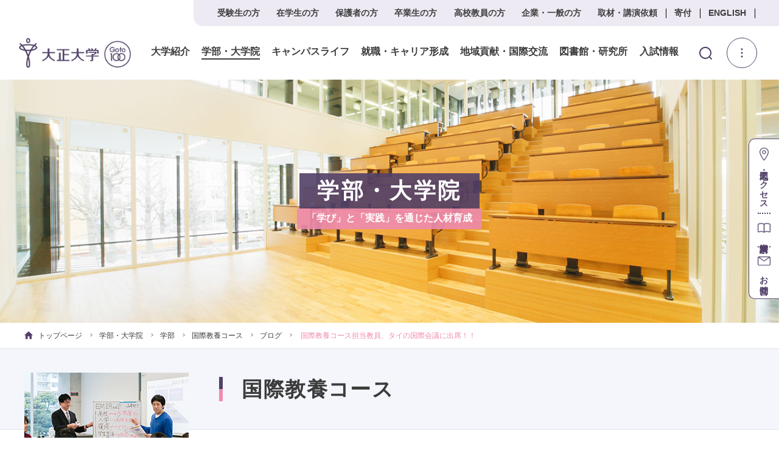

--- FILE ---
content_type: text/html; charset=UTF-8
request_url: https://www.tais.ac.jp/faculty/department/buddhist_studies/blog/20180606/55137/
body_size: 62981
content:

<!doctype html>
<html class="no-js" lang="ja">

<head>
    <meta charset="utf-8">
    <meta http-equiv="X-UA-Compatible" content="IE=edge">
    <title>国際教養コース担当教員、タイの国際会議に出席！！  |  大正大学</title>
    <meta name="description" content="">
    <meta name="keywords" content="">
    <meta name="viewport" content="width=device-width, initial-scale=1">
<meta name="robots" content="index,follow">
<meta name="format-detection" content="telephone=no">

<link rel='dns-prefetch' href='//www.tais.ac.jp' />
    
    
<link rel="stylesheet" href="/assets/css/ress.min.css">
<link rel="stylesheet" href="/common/css/main.css">
<link rel="stylesheet" href="/assets/css/style.css">
    <script src="/common/js/vendor/modernizr-2.8.3-respond-1.4.2.min.js"></script>
    
<script src="/assets/lib/smooth-scroll.polyfills.min.js" defer></script>
    

<!-- Google Tag Manager -->
<script>(function(w,d,s,l,i){w[l]=w[l]||[];w[l].push({'gtm.start':
new Date().getTime(),event:'gtm.js'});var f=d.getElementsByTagName(s)[0],
j=d.createElement(s),dl=l!='dataLayer'?'&l='+l:'';j.async=true;j.src=
'https://www.googletagmanager.com/gtm.js?id='+i+dl;f.parentNode.insertBefore(j,f);
})(window,document,'script','dataLayer','GTM-M55F97X');</script>
<!-- End Google Tag Manager -->

<!-- Global site tag (gtag.js) - Google Ads: 722511227 -->
<script async src="https://www.googletagmanager.com/gtag/js?id=AW-722511227"></script>
<script>
  window.dataLayer = window.dataLayer || [];
  function gtag(){dataLayer.push(arguments);}
  gtag('js', new Date());

  gtag('config', 'AW-722511227');
</script>

<!-- Global site tag (gtag.js) - Google Ads: 721271816 -->
<script async src="https://www.googletagmanager.com/gtag/js?id=AW-721271816"></script>
<script>
  window.dataLayer = window.dataLayer || [];
  function gtag(){dataLayer.push(arguments);}
  gtag('js', new Date());

  gtag('config', 'AW-721271816');
</script>

<script type="text/javascript">
(function() {
  var didInit = false;
  function initMunchkin() {
    if(didInit === false) {
      didInit = true;
      Munchkin.init('697-IME-917', {"asyncOnly": true});
    }
  }
  var s = document.createElement('script');
  s.type = 'text/javascript';
  s.async = true;
  s.src = '//munchkin.marketo.net/munchkin.js';
  s.onreadystatechange = function() {
    if (this.readyState == 'complete' || this.readyState == 'loaded') {
      initMunchkin();
    }
  };
  s.onload = initMunchkin;
  document.getElementsByTagName('head')[0].appendChild(s);
})();
</script>
    <meta name='robots' content='max-image-preview:large' />
	<style>img:is([sizes="auto" i], [sizes^="auto," i]) { contain-intrinsic-size: 3000px 1500px }</style>
	<script type="text/javascript">
/* <![CDATA[ */
window._wpemojiSettings = {"baseUrl":"https:\/\/s.w.org\/images\/core\/emoji\/15.0.3\/72x72\/","ext":".png","svgUrl":"https:\/\/s.w.org\/images\/core\/emoji\/15.0.3\/svg\/","svgExt":".svg","source":{"concatemoji":"https:\/\/www.tais.ac.jp\/wp\/wp-includes\/js\/wp-emoji-release.min.js"}};
/*! This file is auto-generated */
!function(i,n){var o,s,e;function c(e){try{var t={supportTests:e,timestamp:(new Date).valueOf()};sessionStorage.setItem(o,JSON.stringify(t))}catch(e){}}function p(e,t,n){e.clearRect(0,0,e.canvas.width,e.canvas.height),e.fillText(t,0,0);var t=new Uint32Array(e.getImageData(0,0,e.canvas.width,e.canvas.height).data),r=(e.clearRect(0,0,e.canvas.width,e.canvas.height),e.fillText(n,0,0),new Uint32Array(e.getImageData(0,0,e.canvas.width,e.canvas.height).data));return t.every(function(e,t){return e===r[t]})}function u(e,t,n){switch(t){case"flag":return n(e,"\ud83c\udff3\ufe0f\u200d\u26a7\ufe0f","\ud83c\udff3\ufe0f\u200b\u26a7\ufe0f")?!1:!n(e,"\ud83c\uddfa\ud83c\uddf3","\ud83c\uddfa\u200b\ud83c\uddf3")&&!n(e,"\ud83c\udff4\udb40\udc67\udb40\udc62\udb40\udc65\udb40\udc6e\udb40\udc67\udb40\udc7f","\ud83c\udff4\u200b\udb40\udc67\u200b\udb40\udc62\u200b\udb40\udc65\u200b\udb40\udc6e\u200b\udb40\udc67\u200b\udb40\udc7f");case"emoji":return!n(e,"\ud83d\udc26\u200d\u2b1b","\ud83d\udc26\u200b\u2b1b")}return!1}function f(e,t,n){var r="undefined"!=typeof WorkerGlobalScope&&self instanceof WorkerGlobalScope?new OffscreenCanvas(300,150):i.createElement("canvas"),a=r.getContext("2d",{willReadFrequently:!0}),o=(a.textBaseline="top",a.font="600 32px Arial",{});return e.forEach(function(e){o[e]=t(a,e,n)}),o}function t(e){var t=i.createElement("script");t.src=e,t.defer=!0,i.head.appendChild(t)}"undefined"!=typeof Promise&&(o="wpEmojiSettingsSupports",s=["flag","emoji"],n.supports={everything:!0,everythingExceptFlag:!0},e=new Promise(function(e){i.addEventListener("DOMContentLoaded",e,{once:!0})}),new Promise(function(t){var n=function(){try{var e=JSON.parse(sessionStorage.getItem(o));if("object"==typeof e&&"number"==typeof e.timestamp&&(new Date).valueOf()<e.timestamp+604800&&"object"==typeof e.supportTests)return e.supportTests}catch(e){}return null}();if(!n){if("undefined"!=typeof Worker&&"undefined"!=typeof OffscreenCanvas&&"undefined"!=typeof URL&&URL.createObjectURL&&"undefined"!=typeof Blob)try{var e="postMessage("+f.toString()+"("+[JSON.stringify(s),u.toString(),p.toString()].join(",")+"));",r=new Blob([e],{type:"text/javascript"}),a=new Worker(URL.createObjectURL(r),{name:"wpTestEmojiSupports"});return void(a.onmessage=function(e){c(n=e.data),a.terminate(),t(n)})}catch(e){}c(n=f(s,u,p))}t(n)}).then(function(e){for(var t in e)n.supports[t]=e[t],n.supports.everything=n.supports.everything&&n.supports[t],"flag"!==t&&(n.supports.everythingExceptFlag=n.supports.everythingExceptFlag&&n.supports[t]);n.supports.everythingExceptFlag=n.supports.everythingExceptFlag&&!n.supports.flag,n.DOMReady=!1,n.readyCallback=function(){n.DOMReady=!0}}).then(function(){return e}).then(function(){var e;n.supports.everything||(n.readyCallback(),(e=n.source||{}).concatemoji?t(e.concatemoji):e.wpemoji&&e.twemoji&&(t(e.twemoji),t(e.wpemoji)))}))}((window,document),window._wpemojiSettings);
/* ]]> */
</script>
<style id='wp-emoji-styles-inline-css' type='text/css'>

	img.wp-smiley, img.emoji {
		display: inline !important;
		border: none !important;
		box-shadow: none !important;
		height: 1em !important;
		width: 1em !important;
		margin: 0 0.07em !important;
		vertical-align: -0.1em !important;
		background: none !important;
		padding: 0 !important;
	}
</style>
<link rel='stylesheet' id='wp-block-library-css' href='https://www.tais.ac.jp/wp/wp-includes/css/dist/block-library/style.min.css' type='text/css' media='all' />
<style id='classic-theme-styles-inline-css' type='text/css'>
/*! This file is auto-generated */
.wp-block-button__link{color:#fff;background-color:#32373c;border-radius:9999px;box-shadow:none;text-decoration:none;padding:calc(.667em + 2px) calc(1.333em + 2px);font-size:1.125em}.wp-block-file__button{background:#32373c;color:#fff;text-decoration:none}
</style>
<style id='global-styles-inline-css' type='text/css'>
:root{--wp--preset--aspect-ratio--square: 1;--wp--preset--aspect-ratio--4-3: 4/3;--wp--preset--aspect-ratio--3-4: 3/4;--wp--preset--aspect-ratio--3-2: 3/2;--wp--preset--aspect-ratio--2-3: 2/3;--wp--preset--aspect-ratio--16-9: 16/9;--wp--preset--aspect-ratio--9-16: 9/16;--wp--preset--color--black: #000000;--wp--preset--color--cyan-bluish-gray: #abb8c3;--wp--preset--color--white: #ffffff;--wp--preset--color--pale-pink: #f78da7;--wp--preset--color--vivid-red: #cf2e2e;--wp--preset--color--luminous-vivid-orange: #ff6900;--wp--preset--color--luminous-vivid-amber: #fcb900;--wp--preset--color--light-green-cyan: #7bdcb5;--wp--preset--color--vivid-green-cyan: #00d084;--wp--preset--color--pale-cyan-blue: #8ed1fc;--wp--preset--color--vivid-cyan-blue: #0693e3;--wp--preset--color--vivid-purple: #9b51e0;--wp--preset--gradient--vivid-cyan-blue-to-vivid-purple: linear-gradient(135deg,rgba(6,147,227,1) 0%,rgb(155,81,224) 100%);--wp--preset--gradient--light-green-cyan-to-vivid-green-cyan: linear-gradient(135deg,rgb(122,220,180) 0%,rgb(0,208,130) 100%);--wp--preset--gradient--luminous-vivid-amber-to-luminous-vivid-orange: linear-gradient(135deg,rgba(252,185,0,1) 0%,rgba(255,105,0,1) 100%);--wp--preset--gradient--luminous-vivid-orange-to-vivid-red: linear-gradient(135deg,rgba(255,105,0,1) 0%,rgb(207,46,46) 100%);--wp--preset--gradient--very-light-gray-to-cyan-bluish-gray: linear-gradient(135deg,rgb(238,238,238) 0%,rgb(169,184,195) 100%);--wp--preset--gradient--cool-to-warm-spectrum: linear-gradient(135deg,rgb(74,234,220) 0%,rgb(151,120,209) 20%,rgb(207,42,186) 40%,rgb(238,44,130) 60%,rgb(251,105,98) 80%,rgb(254,248,76) 100%);--wp--preset--gradient--blush-light-purple: linear-gradient(135deg,rgb(255,206,236) 0%,rgb(152,150,240) 100%);--wp--preset--gradient--blush-bordeaux: linear-gradient(135deg,rgb(254,205,165) 0%,rgb(254,45,45) 50%,rgb(107,0,62) 100%);--wp--preset--gradient--luminous-dusk: linear-gradient(135deg,rgb(255,203,112) 0%,rgb(199,81,192) 50%,rgb(65,88,208) 100%);--wp--preset--gradient--pale-ocean: linear-gradient(135deg,rgb(255,245,203) 0%,rgb(182,227,212) 50%,rgb(51,167,181) 100%);--wp--preset--gradient--electric-grass: linear-gradient(135deg,rgb(202,248,128) 0%,rgb(113,206,126) 100%);--wp--preset--gradient--midnight: linear-gradient(135deg,rgb(2,3,129) 0%,rgb(40,116,252) 100%);--wp--preset--font-size--small: 13px;--wp--preset--font-size--medium: 20px;--wp--preset--font-size--large: 36px;--wp--preset--font-size--x-large: 42px;--wp--preset--spacing--20: 0.44rem;--wp--preset--spacing--30: 0.67rem;--wp--preset--spacing--40: 1rem;--wp--preset--spacing--50: 1.5rem;--wp--preset--spacing--60: 2.25rem;--wp--preset--spacing--70: 3.38rem;--wp--preset--spacing--80: 5.06rem;--wp--preset--shadow--natural: 6px 6px 9px rgba(0, 0, 0, 0.2);--wp--preset--shadow--deep: 12px 12px 50px rgba(0, 0, 0, 0.4);--wp--preset--shadow--sharp: 6px 6px 0px rgba(0, 0, 0, 0.2);--wp--preset--shadow--outlined: 6px 6px 0px -3px rgba(255, 255, 255, 1), 6px 6px rgba(0, 0, 0, 1);--wp--preset--shadow--crisp: 6px 6px 0px rgba(0, 0, 0, 1);}:where(.is-layout-flex){gap: 0.5em;}:where(.is-layout-grid){gap: 0.5em;}body .is-layout-flex{display: flex;}.is-layout-flex{flex-wrap: wrap;align-items: center;}.is-layout-flex > :is(*, div){margin: 0;}body .is-layout-grid{display: grid;}.is-layout-grid > :is(*, div){margin: 0;}:where(.wp-block-columns.is-layout-flex){gap: 2em;}:where(.wp-block-columns.is-layout-grid){gap: 2em;}:where(.wp-block-post-template.is-layout-flex){gap: 1.25em;}:where(.wp-block-post-template.is-layout-grid){gap: 1.25em;}.has-black-color{color: var(--wp--preset--color--black) !important;}.has-cyan-bluish-gray-color{color: var(--wp--preset--color--cyan-bluish-gray) !important;}.has-white-color{color: var(--wp--preset--color--white) !important;}.has-pale-pink-color{color: var(--wp--preset--color--pale-pink) !important;}.has-vivid-red-color{color: var(--wp--preset--color--vivid-red) !important;}.has-luminous-vivid-orange-color{color: var(--wp--preset--color--luminous-vivid-orange) !important;}.has-luminous-vivid-amber-color{color: var(--wp--preset--color--luminous-vivid-amber) !important;}.has-light-green-cyan-color{color: var(--wp--preset--color--light-green-cyan) !important;}.has-vivid-green-cyan-color{color: var(--wp--preset--color--vivid-green-cyan) !important;}.has-pale-cyan-blue-color{color: var(--wp--preset--color--pale-cyan-blue) !important;}.has-vivid-cyan-blue-color{color: var(--wp--preset--color--vivid-cyan-blue) !important;}.has-vivid-purple-color{color: var(--wp--preset--color--vivid-purple) !important;}.has-black-background-color{background-color: var(--wp--preset--color--black) !important;}.has-cyan-bluish-gray-background-color{background-color: var(--wp--preset--color--cyan-bluish-gray) !important;}.has-white-background-color{background-color: var(--wp--preset--color--white) !important;}.has-pale-pink-background-color{background-color: var(--wp--preset--color--pale-pink) !important;}.has-vivid-red-background-color{background-color: var(--wp--preset--color--vivid-red) !important;}.has-luminous-vivid-orange-background-color{background-color: var(--wp--preset--color--luminous-vivid-orange) !important;}.has-luminous-vivid-amber-background-color{background-color: var(--wp--preset--color--luminous-vivid-amber) !important;}.has-light-green-cyan-background-color{background-color: var(--wp--preset--color--light-green-cyan) !important;}.has-vivid-green-cyan-background-color{background-color: var(--wp--preset--color--vivid-green-cyan) !important;}.has-pale-cyan-blue-background-color{background-color: var(--wp--preset--color--pale-cyan-blue) !important;}.has-vivid-cyan-blue-background-color{background-color: var(--wp--preset--color--vivid-cyan-blue) !important;}.has-vivid-purple-background-color{background-color: var(--wp--preset--color--vivid-purple) !important;}.has-black-border-color{border-color: var(--wp--preset--color--black) !important;}.has-cyan-bluish-gray-border-color{border-color: var(--wp--preset--color--cyan-bluish-gray) !important;}.has-white-border-color{border-color: var(--wp--preset--color--white) !important;}.has-pale-pink-border-color{border-color: var(--wp--preset--color--pale-pink) !important;}.has-vivid-red-border-color{border-color: var(--wp--preset--color--vivid-red) !important;}.has-luminous-vivid-orange-border-color{border-color: var(--wp--preset--color--luminous-vivid-orange) !important;}.has-luminous-vivid-amber-border-color{border-color: var(--wp--preset--color--luminous-vivid-amber) !important;}.has-light-green-cyan-border-color{border-color: var(--wp--preset--color--light-green-cyan) !important;}.has-vivid-green-cyan-border-color{border-color: var(--wp--preset--color--vivid-green-cyan) !important;}.has-pale-cyan-blue-border-color{border-color: var(--wp--preset--color--pale-cyan-blue) !important;}.has-vivid-cyan-blue-border-color{border-color: var(--wp--preset--color--vivid-cyan-blue) !important;}.has-vivid-purple-border-color{border-color: var(--wp--preset--color--vivid-purple) !important;}.has-vivid-cyan-blue-to-vivid-purple-gradient-background{background: var(--wp--preset--gradient--vivid-cyan-blue-to-vivid-purple) !important;}.has-light-green-cyan-to-vivid-green-cyan-gradient-background{background: var(--wp--preset--gradient--light-green-cyan-to-vivid-green-cyan) !important;}.has-luminous-vivid-amber-to-luminous-vivid-orange-gradient-background{background: var(--wp--preset--gradient--luminous-vivid-amber-to-luminous-vivid-orange) !important;}.has-luminous-vivid-orange-to-vivid-red-gradient-background{background: var(--wp--preset--gradient--luminous-vivid-orange-to-vivid-red) !important;}.has-very-light-gray-to-cyan-bluish-gray-gradient-background{background: var(--wp--preset--gradient--very-light-gray-to-cyan-bluish-gray) !important;}.has-cool-to-warm-spectrum-gradient-background{background: var(--wp--preset--gradient--cool-to-warm-spectrum) !important;}.has-blush-light-purple-gradient-background{background: var(--wp--preset--gradient--blush-light-purple) !important;}.has-blush-bordeaux-gradient-background{background: var(--wp--preset--gradient--blush-bordeaux) !important;}.has-luminous-dusk-gradient-background{background: var(--wp--preset--gradient--luminous-dusk) !important;}.has-pale-ocean-gradient-background{background: var(--wp--preset--gradient--pale-ocean) !important;}.has-electric-grass-gradient-background{background: var(--wp--preset--gradient--electric-grass) !important;}.has-midnight-gradient-background{background: var(--wp--preset--gradient--midnight) !important;}.has-small-font-size{font-size: var(--wp--preset--font-size--small) !important;}.has-medium-font-size{font-size: var(--wp--preset--font-size--medium) !important;}.has-large-font-size{font-size: var(--wp--preset--font-size--large) !important;}.has-x-large-font-size{font-size: var(--wp--preset--font-size--x-large) !important;}
:where(.wp-block-post-template.is-layout-flex){gap: 1.25em;}:where(.wp-block-post-template.is-layout-grid){gap: 1.25em;}
:where(.wp-block-columns.is-layout-flex){gap: 2em;}:where(.wp-block-columns.is-layout-grid){gap: 2em;}
:root :where(.wp-block-pullquote){font-size: 1.5em;line-height: 1.6;}
</style>
<link rel='stylesheet' id='contact-form-7-css' href='https://www.tais.ac.jp/wp/wp-content/plugins/contact-form-7/includes/css/styles.css' type='text/css' media='all' />
<link rel='stylesheet' id='cf7msm_styles-css' href='https://www.tais.ac.jp/wp/wp-content/plugins/contact-form-7-multi-step-module-premium/resources/cf7msm.css' type='text/css' media='all' />
<link rel='stylesheet' id='css-faculty-css' href='https://www.tais.ac.jp/common/css/faculty/style.css' type='text/css' media='all' />
<link rel='stylesheet' id='ts-custom-post-list-style-css' href='https://www.tais.ac.jp/wp/wp-content/plugins/tais-blog-list/css/style.css' type='text/css' media='all' />
<script type="text/javascript" src="https://www.tais.ac.jp/wp/wp-includes/js/jquery/jquery.min.js" id="jquery-core-js"></script>
<script type="text/javascript" src="https://www.tais.ac.jp/wp/wp-includes/js/jquery/jquery-migrate.min.js" id="jquery-migrate-js"></script>
<link rel="https://api.w.org/" href="https://www.tais.ac.jp/wp-json/" /><link rel="canonical" href="https://www.tais.ac.jp/faculty/department/buddhist_studies/blog/20180606/55137/" />
<link rel='shortlink' href='https://www.tais.ac.jp/?p=55137' />
<link rel="alternate" title="oEmbed (JSON)" type="application/json+oembed" href="https://www.tais.ac.jp/wp-json/oembed/1.0/embed?url=https%3A%2F%2Fwww.tais.ac.jp%2Ffaculty%2Fdepartment%2Fbuddhist_studies%2Fblog%2F20180606%2F55137%2F" />
<link rel="alternate" title="oEmbed (XML)" type="text/xml+oembed" href="https://www.tais.ac.jp/wp-json/oembed/1.0/embed?url=https%3A%2F%2Fwww.tais.ac.jp%2Ffaculty%2Fdepartment%2Fbuddhist_studies%2Fblog%2F20180606%2F55137%2F&#038;format=xml" />
		<style type="text/css" id="wp-custom-css">
			
.web-library-form {
	font-size: 14px;
}

.web-library-form .ts-alt-th {
	width: 40%;
}

.web-library-confirm-form .ts-alt-th {
	width: 40%;
}

.web-library-form .wpcf7-date {
	border: 1px solid #dbdbdb;
	width: 90% !important;
  min-width: 80px;
}

.form-question-hidden {
	display: none !important;
}

.web-library-form .form-question-hidden {
	display: none !important;
}

.web-library-form .wpcf7-text {
	border: 1px solid #dbdbdb;
	width: 90%;
}

.web-library-form pre {
	white-space: pre-wrap;
}

.web-library-form select {
	width: 90%;
}


pre {
   white-space: pre-wrap;
}

.custom-select {
	padding: 6px;
}

.ts-name-block {
  display: flex;
  gap: 2rem;
  align-items: flex-start;
  flex-wrap: wrap;
}

.ts-name-group {
  display: flex;
  flex-direction: column;
}

@media (max-width: 1024px) {
	.ts-alt-table {
		display: block !important;
		width: 100% !important;
	}

	.ts-alt-tr {
		display: flex !important;
		flex-direction: column !important;
		margin-bottom: 20px;
		width: 100% !important;
	}

	.ts-alt-td {
		display: block !important;
		width: 100% !important;
		padding-left: 10px;
		padding-right: 10px;
		box-sizing: border-box;
	}

	.ts-alt-th {
		display: block !important;
		width: 100% !important;
		box-sizing: border-box;
		font-weight: bold;
		font-size: 14px;
		line-height: 1.4;
		padding-left: 10px;
		padding-right: 10px;
	}

	.ts-alt-td select,
	.ts-alt-td input,
	.ts-alt-td textarea {
		width: 100% !important;
		max-width: 100% !important;
		padding: 12px 0 !important;
		box-sizing: border-box;
		border-radius: 4px;
		border: 1px solid #ccc;
		appearance: none;
	}
	
	.ts-alt-td {
		width: 100% !important;
		box-sizing: border-box;
	}

	.web-library-form select,
	input{
		padding: 6px 6px 6px 12px !important;
	}
	
	.web-library-form input{
		padding: 6px 6px 6px 12px !important;
	}

	.web-library-form .form-question-shown {
		display: flex !important;
		flex-direction: column;
		margin-bottom: 20px;
	}
	
	.form-question-hidden {
		display: none !important;
	}
	
	.ts-form-support {
		text-align: left;
		display: block;
	}
	
	.ts-name-group{
		margin-bottom: 10px;
	}
	
	.ts-name-group .ts-form-support {
		padding-left: 0 !important;
	}
}

		</style>
		</head>

<body data-rsssl=1 id="top">
    
<!-- Google Tag Manager (noscript) -->
<noscript><iframe src="https://www.googletagmanager.com/ns.html?id=GTM-M55F97X"
height="0" width="0" style="display:none;visibility:hidden"></iframe></noscript>
<!-- End Google Tag Manager (noscript) -->

<!--------------------------------------------------
リマーケティング タグは、個人を特定できる情報と関連付けることも、デリケートなカテゴリに属するページに設置することも許可されません。タグの設定方法については、こちらのページをご覧ください。
http://google.com/ads/remarketingsetup
--------------------------------------------------->
<script type="text/javascript">
/* <![CDATA[ */
var google_conversion_id = 878207130;
var google_custom_params = window.google_tag_params;
var google_remarketing_only = true;
/* ]]> */
</script>
<script type="text/javascript" src="//www.googleadservices.com/pagead/conversion.js">
</script>
<noscript>
<div style="display:inline;">
<img height="1" width="1" style="border-style:none;" alt="" src="//googleads.g.doubleclick.net/pagead/viewthroughconversion/878207130/?value=0&amp;guid=ON&amp;script=0"/>
</div>
</noscript>

<!-- Yahoo Code for your Target List -->
<script type="text/javascript" language="javascript">
/* <![CDATA[ */
var yahoo_retargeting_id = 'HH4GF0CVKA';
var yahoo_retargeting_label = '';
var yahoo_retargeting_page_type = '';
var yahoo_retargeting_items = [{item_id: '', category_id: '', price: '', quantity: ''}];
/* ]]> */
</script>
<script type="text/javascript" language="javascript" src="//b92.yahoo.co.jp/js/s_retargeting.js"></script>
    <svg class="svg-container">
  <symbol id="icon-home" viewBox="0 0 220 200">
    <path d="M85,197.2v-68.8c0-1.5,1.2-2.8,2.8-2.8h44.1c1.5,0,2.8,1.2,2.8,2.8v68.8c0,1.5,1.2,2.8,2.8,2.8h46.7c1.5,0,2.8-1.2,2.8-2.8
      v-96.4h30c2.5,0,3.7-3.1,1.8-4.8l-107-95.4c-1-0.9-2.6-0.9-3.7,0L0.9,96.1c-1.9,1.7-0.7,4.8,1.8,4.8h30v96.4c0,1.5,1.2,2.8,2.8,2.8
      h46.7C83.8,200,85,198.8,85,197.2z"/>
  </symbol>
  <symbol id="icon-dl" viewBox="0 0 68.7 75">
    <g>
      <path class="st0" d="M16.3,37.5"/>
      <path d="M54.2,34.1c-1.9-1.6-4.7-1.4-6.3,0.5l-9.1,10.7V4.5c0-2.5-2-4.5-4.5-4.5s-4.5,2-4.5,4.5v41.7L18.6,34.4
        c-1.7-1.8-4.6-1.9-6.4-0.2c-1.8,1.7-1.9,4.6-0.2,6.4l19,20c0.9,0.9,2,1.4,3.3,1.4c0,0,0.1,0,0.1,0c1.3,0,2.5-0.6,3.3-1.6l17-20
        C56.4,38.5,56.1,35.7,54.2,34.1z"/>
      <path d="M64.2,75H4.5C2,75,0,73,0,70.5v-17C0,51,2,49,4.5,49S9,51,9,53.5V66h50.7V53.5c0-2.5,2-4.5,4.5-4.5s4.5,2,4.5,4.5v17
        C68.7,73,66.7,75,64.2,75z"/>
    </g>
  </symbol>
  <symbol id="icon-zoom" viewBox="0 0 310.4 310.4">
    <path d="M273.6,215c49.1-49.1,49.1-129,0-178.1s-129-49.1-178.1,0c-41.7,41.7-48,103.6-18.9,152c0,0,2.1,3.5-0.7,6.3
      c-16.1,16.1-64.3,64.3-64.3,64.3c-12.8,12.8-15.8,30.7-4.5,42l2,2c11.3,11.3,29.2,8.3,42-4.5c0,0,48.1-48.1,64.1-64.1
      c3-3,6.4-0.9,6.4-0.9C170,262.9,231.9,256.6,273.6,215z M118.7,191.7c-36.3-36.3-36.3-95.3,0-131.6c36.3-36.3,95.3-36.3,131.6,0
      c36.3,36.3,36.3,95.3,0,131.6C214,228,155,228,118.7,191.7z M244.4,117.8v16.6c0,5.5-4.5,10-10,10h-27.8c0,0-3.1,0.1-3.1,2.8
      c0,7,0,28,0,28c0,5.5-4.5,10-10,10h-16.6c-5.5,0-10-4.5-10-10c0,0,0-20.9,0-27.9c0-2.9-3.1-3-3.1-3H136c-5.5,0-10-4.5-10-10v-16.6
      c0-5.5,4.5-10,10-10h28c0,0,2.9-0.2,2.9-3.1c0-6.9,0-27.7,0-27.7c0-5.5,4.5-10,10-10h16.6c5.5,0,10,4.5,10,10c0,0,0,20.9,0,27.9
      c0,2.8,2.7,3,2.7,3h28.2C239.9,107.8,244.4,112.3,244.4,117.8z"/>
  </symbol>
  <symbol id="icon-access" viewBox="0 0 71.9 97.7">
    <path d="M36,0C16.1,0,0,16.1,0,36c0,5.2,1.1,10.1,3.1,14.7c9,19.7,26.2,40.5,31.3,46.4c0.4,0.4,0.9,0.7,1.5,0.7s1.1-0.3,1.5-0.7
      c5.1-5.9,22.3-26.7,31.3-46.4c2.1-4.6,3.1-9.5,3.1-14.7C71.9,16.1,55.8,0,36,0z M36,54.7c-10.3,0-18.7-8.4-18.7-18.7
      c0-10.3,8.4-18.7,18.7-18.7S54.7,25.7,54.7,36C54.7,46.3,46.3,54.7,36,54.7z"/>
  </symbol>
  <symbol id="icon-english" viewBox="0 0 107 117.5">
    <g>
      <polygon points="52.8,31.3 48.9,54.6 56.9,54.6 53,31.3 	"/>
      <path d="M95,0H12C5.4,0,0,5.4,0,12v72c0,6.6,5.4,12,12,12h83c6.6,0,12-5.4,12-12V12C107,5.4,101.6,0,95,0z M60,74.9
        l-1.5-9.6H47.2l-1.5,9.6H30.8l13.1-54.7h17.9l13.3,54.7H60z"/>
      <polyline points="31,87.5 30,117.5 62,92.5 	"/>
    </g>
  </symbol>
  <symbol id="icon-search" viewBox="0 0 55 57">
    <path d="M54.2,51.9L40.6,37.8C44.1,33.6,46,28.4,46,23C46,10.3,35.7,0,23,0S0,10.3,0,23s10.3,23,23,23c4.8,0,9.3-1.4,13.2-4.2
      L49.8,56c0.6,0.6,1.3,0.9,2.2,0.9c0.8,0,1.5-0.3,2.1-0.8C55.3,55,55.3,53.1,54.2,51.9z M23,6c9.4,0,17,7.6,17,17s-7.6,17-17,17
      S6,32.4,6,23S13.6,6,23,6z"/>
  </symbol>
  <symbol id="icon-list" viewBox="0 0 15 15">
    <path d="M0,0h6v6H0V0z M9,0h6v6H9V0z M0,9h6v6H0V9z M9,9h6v6H9V9z"/>
  </symbol>
  <symbol id="icon-english02" viewBox="0 0 107 107">
    <path d="M53.5,0A53.5,53.5,0,1,0,107,53.5,53.5,53.5,0,0,0,53.5,0Zm6.869,78.7-1.457-9.583H47.565L46.109,78.7H31.159l13.11-54.739H62.208L75.548,78.7Z"/>
    <polyline points="53.162 35.156 49.252 58.385 57.225 58.385 53.315 35.156 53.162 35.156"/>
  </symbol>
  <symbol id="icon-doc" viewBox="0 0 72.939 95.624">
    <path d="M72.939,95.624H0V11.6L52.693,0V10.33H72.939ZM5.358,90.266H67.582V15.688H47.335V6.667L5.357,15.907V90.266Z"/>
    <polyline points="3.119 95.587 2.24 90.302 47.335 82.785 47.335 13.009 52.693 13.009 52.693 87.325 3.119 95.587"/>
    <rect x="50.015" y="23.43" width="12.803" height="3.574"/><rect x="50.015" y="30.575" width="12.803" height="3.572"/><rect x="50.015" y="38.167" width="12.803" height="3.572"/><rect x="50.015" y="45.859" width="12.803" height="3.573"/><rect x="50.015" y="53.792" width="12.803" height="3.572"/><rect x="50.015" y="60.938" width="12.803" height="3.572"/><rect x="50.015" y="68.529" width="12.803" height="3.572"/><rect x="50.015" y="76.221" width="12.803" height="3.571"/>
    <polyline points="12.005 31.963 12.011 28.457 37.466 23.463 37.475 27.003 12.005 31.963"/>
  </symbol>
  <symbol id="icon-info" viewBox="0 0 612 612">
    <path d="M306,0C137.279,0,0,137.279,0,306S137.279,612,306,612,612,474.721,612,306,474.721,0,306,0Zm38.25,420.75a38.25,38.25,0,0,1-76.5,0V306a38.25,38.25,0,0,1,76.5,0ZM306,229.5a38.25,38.25,0,1,1,38.25-38.25A38.2639,38.2639,0,0,1,306,229.5Z"/>
  </symbol>

  <symbol id="icon-interview" viewBox="0 0 19.507 19.439">
    <g>
      <path class="st0" d="M17.866,1.641c-2.102-2.102-5.457-2.184-7.659-0.251c0.118,0.597,0.342,1.248,0.676,1.914
        c0.513,1.026,1.275,2.089,2.253,3.067c0.977,0.977,2.041,1.74,3.066,2.252c0.666,0.334,1.317,0.559,1.914,0.676
        C20.051,7.098,19.968,3.743,17.866,1.641z"/>
      <path class="st0" d="M12.428,7.079c-1.05-1.05-1.874-2.194-2.44-3.327C9.738,3.253,9.542,2.756,9.396,2.269
        c-1.629,2.195-1.449,5.309,0.542,7.3c1.991,1.991,5.106,2.171,7.3,0.542c-0.487-0.146-0.983-0.343-1.483-0.592
        C14.622,8.953,13.478,8.129,12.428,7.079z"/>
      <path class="st0" d="M7.887,7.852l-6.899,7.647c-0.841,0.911-0.951,2.177-0.249,2.879l0.248,0.248
        c0.702,0.702,1.968,0.592,2.879-0.249l7.647-6.899c-0.915-0.157-1.751-0.557-2.41-1.216C8.444,9.603,8.043,8.767,7.887,7.852z"/>
      <path class="st0" d="M0,18.865L0,18.865"/>
    </g>
  </symbol>

  <symbol id="icon-inquiry" viewBox="0 0 512 374.3">
    <g>
      <path class="st0" d="M0.1,8.4C0,22.3,0,45.8,0,45.8l256,171.5L512,45.7V9c0-4.7-3.8-8.5-8.5-8.5C441.3,0.4,69.7,0,8.6,0
        C3.9-0.1,0.1,3.7,0.1,8.4z"/>
      <path class="st0" d="M0,109.1l0.1,256.7c0,4.7,3.8,8.5,8.5,8.5h494.5c4.7,0,8.5-3.8,8.5-8.5l0.4-256.7L256,280.7L0,109.1z"/>
    </g>
  </symbol>

  <symbol id="icon-book" viewBox="0 0 42 32">
    <path d="M21.36,31.31c-.11,0-.23-.01-.36-.04h0c-.13,.03-.25,.04-.36,.04-.17,0-.34-.03-.5-.08l-.13-.04-.27-.15c-.13-.07-.28-.14-.48-.24-.59-.27-1.21-.52-1.85-.74-1.44-.5-3.69-1.09-6.23-1.09-1.7,0-3.46,.41-4.63,.75-1.31,.38-2.25,.79-2.32,.82l-.1,.04h-.05c-.31,.11-.63,.17-.96,.17-.66,0-1.29-.2-1.83-.59C.48,29.59,0,28.65,0,27.66V5.86c0-.86,.29-1.72,.83-2.4,.44-.56,1.02-1.03,1.82-1.48h.01s.1-.05,.1-.05c.02,0,1.1-.48,2.7-.97C7.62,.32,9.49,0,11.16,0c4.85,0,8.49,1.63,9.83,2.33h0s0,0,0,0C22.34,1.63,25.99,0,30.84,0c1.67,0,3.54,.32,5.69,.96,1.47,.45,2.5,.88,2.7,.96h.01s.09,.05,.09,.05h0c.8,.45,1.38,.92,1.82,1.48,.54,.68,.84,1.54,.83,2.4V27.66c0,.99-.48,1.93-1.28,2.52-.54,.39-1.17,.59-1.83,.59-.33,0-.65-.05-.96-.15l-.08-.03-.19-.08h-.04c-.1-.06-.24-.11-.41-.18-.52-.2-1.07-.39-1.62-.55-1.2-.36-3-.79-4.73-.79-2.45,0-4.61,.54-6,.99-1.54,.5-2.58,1.04-2.77,1.17h0s-.09,.04-.09,.04l-.14,.04c-.16,.05-.33,.08-.5,.08ZM3.9,4.31c-.46,.26-.8,.52-.99,.77-.2,.27-.26,.45-.27,.77V27.66c0,.15,.07,.29,.19,.38,.08,.05,.16,.09,.25,.09l.14-.02c.33-.14,1.21-.5,2.42-.86,2-.6,3.85-.9,5.51-.9h0c3.59,0,6.6,.96,8.5,1.76h.01s0-23.48,0-23.48l-.22-.11c-.58-.28-1.2-.53-1.84-.76-1.45-.51-3.75-1.12-6.46-1.12h-.02c-1.79,0-3.76,.51-4.78,.81-1.19,.35-2.1,.71-2.46,.86ZM38.86,28.12c.17,0,.25-.04,.3-.08,.12-.09,.2-.23,.2-.38V5.86c0-.32-.07-.5-.27-.77-.19-.25-.53-.51-.96-.76l-.11-.05c-.12-.05-.28-.11-.49-.19-.39-.15-1.01-.37-1.75-.59-1.05-.32-3.08-.85-4.91-.85-4.17,0-7.36,1.38-8.53,1.98h0V28.11h.01c1.9-.81,4.92-1.76,8.5-1.77,1.65,0,3.51,.31,5.51,.9,1.19,.36,2.09,.72,2.42,.86h0s.09,.02,.09,.02Z"/>
  </symbol>

  <symbol id="icon-mail" viewBox="0 0 42 30">
    <path d="M37.73,0H4.27C1.91,0,0,1.91,0,4.27V25.43c0,2.35,1.91,4.27,4.27,4.27H37.73c2.35,0,4.27-1.91,4.27-4.27V4.27c0-2.35-1.91-4.27-4.27-4.27Zm-.78,2.4l-15.57,10.73c-.23,.16-.53,.16-.76,0L5.06,2.4h31.89Zm2.65,23.03c0,1.03-.84,1.86-1.86,1.86H4.27c-1.03,0-1.86-.84-1.86-1.86V4.27c0-.24,.05-.47,.13-.69L19.26,15.11c.52,.36,1.13,.54,1.74,.54s1.22-.18,1.74-.54L39.47,3.58c.08,.21,.13,.44,.13,.68V25.43Z"/>
  </symbol>

  <symbol id="icon-marker" viewBox="0 0 30 42">
    <path d="M15,42c-.66,0-1.41-.27-3.79-3.55-1.48-2.03-3.16-4.64-4.73-7.35C4.06,26.93,0,19.25,0,14.65,0,6.57,6.73,0,15,0s15,6.57,15,14.65c0,4.6-4.06,12.28-6.47,16.45-1.57,2.71-3.25,5.32-4.73,7.35-2.39,3.28-3.13,3.55-3.79,3.55ZM15,2.4C8.08,2.4,2.46,7.89,2.46,14.65c0,2.83,2.1,8.15,5.76,14.58,2.97,5.21,5.65,8.88,6.79,10.08,1.13-1.2,3.82-4.87,6.79-10.08,3.66-6.43,5.76-11.74,5.76-14.58,0-6.76-5.63-12.25-12.54-12.25Zm0,18.59c-3.58,0-6.5-2.85-6.5-6.34s2.91-6.34,6.5-6.34,6.5,2.85,6.5,6.34-2.91,6.34-6.5,6.34Zm0-10.29c-2.23,0-4.04,1.77-4.04,3.95s1.81,3.94,4.04,3.94,4.04-1.77,4.04-3.94-1.81-3.95-4.04-3.95Z"/>
  </symbol>
</svg>
    <div class="wrapper faculty">
        
  <header class="header-wrapper">
    <div class="header-container">
      <div class="utility-box">
        <ul class="utility-list">
          <li><a href="/user/examinee/">受験生の方</a></li>
          <li><a href="/user/student/">在学生の方</a></li>
          <li><a href="/user/parent/">保護者の方</a></li>
          <li><a href="/user/graduate/">卒業生の方</a></li>
          <li><a href="https://kokokara.tais.ac.jp/visitor/teacher/" target="_blank" rel="noopener noreferrer">高校教員の方</a></li>
          <li><a href="/user/general/">企業・一般の方</a></li>
          <li><a href="/user/press/">取材・講演依頼</a></li>
          <li><a href="/guide/contribution/">寄付</a></li>
          <li><a href="/english/">ENGLISH</a></li>
        </ul>
      </div>
      <div class="header-inner">
        <div class="site-id">
          <a href="/"><img src="/assets/img/share/siteid.png" alt="大正大学 スガモで育む日本の未来。" width="192" height="85"></a>
        </div>
        <div class="header-nav">
          <ul class="category-nav-list">
            <li><a href="/guide/">大学紹介</a></li>
            <li><a href="/faculty/" class="active">学部・大学院</a></li>
            <li><a href="/life/">キャンパスライフ</a></li>
            <li><a href="/job_carrer/">就職・キャリア形成</a></li>
            <li><a href="/region_international/">地域貢献・国際交流</a></li>
            <li><a href="/library_labo/">図書館・研究所</a></li>
            <li><a href="/admission/">入試情報</a></li>
          </ul>
        </div>
        <div class="menu-box">
          <div class="search-trigger">
            <svg class="icon-search" viewBox="0 0 21 21" width="21" height="21">
              <path fill="#514068" d="M20.71,19.29l-3-3a10,10,0,1,0-1.42,1.42l3,3a1,1,0,0,0,1.42,0A1,1,0,0,0,20.71,19.29ZM10,18a8,8,0,1,1,8-8A8,8,0,0,1,10,18Z"/>
            </svg>
            <div class="icon-close"></div>
          </div>
          <div class="menu-button"><span></span><span></span><span></span></div>
        </div>
      </div>
      <div class="g-search-box">
        <form class="search-form" action="/search/">
          <input type="hidden" name="cx" value="009513126461361701038:0lv2dycagfg">
          <input type="hidden" name="ie" value="UTF-8">
          <div class="icon">
            <svg class="icon-search" viewBox="0 0 21 21" width="21" height="21">
              <path fill="#514068" d="M20.71,19.29l-3-3a10,10,0,1,0-1.42,1.42l3,3a1,1,0,0,0,1.42,0A1,1,0,0,0,20.71,19.29ZM10,18a8,8,0,1,1,8-8A8,8,0,0,1,10,18Z"/>
            </svg>
          </div>
          <input type="text" name="q" value="" placeholder="なにをお探しですか？" class="search-txt">
          <input type="submit" name="sa" value="検索" class="search-button button">
        </form>
      </div>
      <div class="gnav-container">
        <div class="overlay"></div>
        <div class="gnav-block">
          <ul class="cv-button-list inner">
            <li class="full"><a href="https://entry.s-axol.jp/tais/" target="_blank" rel="noopener" class="gnav-button">資料請求</a></li>
            <li><a href="/utility/inquiry/form/" target="_blank" rel="noopener" class="gnav-button">お問合せ</a></li>
            <li><a href="/utility/access_map/" class="gnav-button">アクセス</a></li>
          </ul>
          <nav>
            <ul class="gnav-list">
              <li>
                <div class="category-name"><span class="ja">大学紹介<i class="icon"></i></span><span class="en">ABOUT TAISHO</span></div>
                <ul class="category-contents-list">
                  <li><a href="/guide/">大学紹介トップ</a></li>
                  <li><a href="/guide/message/">学長挨拶</a></li>
                  <li><a href="/guide/outline/">大正大学の概要</a></li>
                  <li><a href="/tais_history/" target="_blank">本学の歩み</a></li>
                  <li><a href="/guide/research/">研究活動・出版</a></li>
                  <li><a href="/guide/latest_news/">最新ニュース</a></li>
                  <li><a href="/guide/info/">情報公表</a></li>
                  <li><a href="/guide/report/">基本計画・届出書・報告書など</a></li>
                  <li><a href="/guide/estimation/">自己点検・評価</a></li>
                  <li><a href="/guide/internal_quality/">内部質保証</a></li>
                  <li><a href="/guide/identity/">ユニバーシティ・アイデンティティ</a></li>
                  <li><a href="/guide/contribution/">寄付について</a></li>
                </ul>
              </li>
              <li>
                <div class="category-name"><span class="ja">学部・大学院<i class="icon"></i></span><span class="en">FACULTY</span></div>
                <ul class="category-contents-list">
                  <li><a href="/faculty/">学部トップ</a></li>
                  <li><a href="/faculty/department/">学部</a></li>
                  <li><a href="/graduate_school/" target="_blank">大学院</a></li>
                  <li><a href="/chinavi/">知のナビゲーター（教員紹介）</a></li>
                  <li><a href="/faculty/qualification-course/">資格課程・教職課程</a></li>
                  <li><a href="/faculty/support-center/">教職支援オフィス</a></li>
                  <li><a href="/faculty/dac/">DAC（学修支援センター）</a></li>
                  <li><a href="/faculty/syllabus/">シラバス</a></li>
                  <li><a href="/faculty/tais_policy/">3つのポリシー</a></li>
                </ul>
              </li>
              <li>
                <div class="category-name"><span class="ja">キャンパスライフ<i class="icon"></i></span><span class="en">CAMPUS LIFE</span></div>
                <ul class="category-contents-list">
                  <li><a href="/life/campus_map/">キャンパスマップ</a></li>
                  <li><a href="/life/event_schedule/">年間行事日程</a></li>
                  <li><a href="/life/support/">学生生活サポート</a></li>
                  <li><a href="/life/expense/">学費</a></li>
                  <li><a href="/life/scholarship/">奨学金</a></li>
                  <li><a href="/life/ex_act/" target="_blank">クラブ＆サークル</a></li>
                </ul>
              </li>
              <li>
                <div class="category-name"><span class="ja">就職・キャリア形成<i class="icon"></i></span><span class="en">JOB/CAREER</span></div>
                <ul class="category-contents-list">
                  <li><a href="https://kokokara.tais.ac.jp/p/zenryoku/" target="_blank" rel="noopener">ZEN力！サポート</a></li>
                  <li><a href="/job_carrer/promotion/">キャリア育成・支援</a></li>
                  <li><a href="/job_carrer/result/">進学・就職状況</a></li>
                  <li><a href="https://t-po-web.tais.ac.jp/campusweb/" target="_blank">就職活動支援情報システム</a></li>
                  <li><a href="/job_carrer/region-innovator/">イノベータープログラム</a></li>
                </ul>
              </li>
              <li>
                <div class="category-name"><span class="ja">地域貢献・国際交流<i class="icon"></i></span><span class="en">CONTRIBUTIONS</span></div>
                <ul class="category-contents-list">
                  <li><a href="/region_international/contribution_society/">地域連携・社会貢献</a></li>
                  <li><a href="/region_international/abroad/">国際交流・留学</a></li>
                </ul>
              </li>
              <li>
                <div class="category-name"><span class="ja">図書館・研究所<i class="icon"></i></span><span class="en">LIBRARY/LABO</span></div>
                <ul class="category-contents-list">
                  <li><a href="https://opac-tais.ecats-library.jp/opac/opac_search/?lang=0" target="_blank" rel="noopener noreferrer">附属図書館</a></li>
                  <li><a href="/library_labo/sobutsu/">綜合仏教研究所</a></li>
                  <li><a href="/library_labo/counseling/">カウンセリング研究所</a></li>
                  <li><a href="http://chikouken.jp/" target="_blank">地域構想研究所</a></li>
                  <li><a href="/library_labo/emir/">エンロールメント・マネジメント研究所</a></li>
                </ul>
              </li>
              <li>
                <div class="category-name"><span class="ja">入試情報<i class="icon"></i></span><span class="en">ADMISSION</span></div>
                <ul class="category-contents-list">
                  <li><a href="https://kokokara.tais.ac.jp/admission/" target="_blank">学部入試</a></li>
                  <li><a href="/graduate_school/admission-graduate/" target="_blank">大学院入試</a></li>
                  <li><a href="https://kokokara.tais.ac.jp/admission/examination/hennyu/" target="_blank" rel="noopener noreferrer">編入学</a></li>
                  <li><a href="https://kokokara.tais.ac.jp/admission/examination/ryugaku/" target="_blank" rel="noopener noreferrer">外国人留学生試験</a></li>
                  <li><a href="/admission/koudai/">高大接続</a></li>
                </ul>
              </li>
            </ul>
          </nav>
          <div class="visitor-box inner">
            <ul class="visitor-link-list">
              <li><a href="/user/examinee/">受験生の方</a></li>
              <li><a href="/user/student/">在学生の方</a></li>
              <li><a href="/user/parent/">保護者の方</a></li>
              <li><a href="/user/graduate/">卒業生の方</a></li>
              <li><a href="https://kokokara.tais.ac.jp/visitor/teacher/" target="_blank" rel="noopener noreferrer">高校教員の方</a></li>
              <li><a href="/user/general/">企業・一般の方</a></li>
              <li><a href="/user/press/">取材・講演依頼</a></li>
            </ul>
          </div>
          <div class="bottom-block inner">
            <div class="button-box">
              <a href="/english/" class="gnav-button invert">English</a>
            </div>
          </div>
        </div>
      </div>
    </div>
  </header>
        <div class="header--wrapper">
            <div class="header">
                <div class="wrap">
  <div class="category-tl">
    <h2><span>学部・大学院</span></h2>
    <p class="en"><span>「学び」と「実践」を通じた人材育成</span></p>
  </div>
</div>
            </div>
        </div>
        <div class="breadcrumb wrap">
    <ul class="breadcrumb-list">
        <li><a href="/"><span> <svg class="icon-home">
                        <use xlink:href="#icon-home" />
                    </svg> </span>トップページ</a>

        </li>

        <!--01-->
                    <li><a href="/faculty/">学部・大学院</a>
            </li>
            <li><a href="/faculty/department/">学部</a>
            </li>
            <li><a href="/faculty/department/buddhist_studies/">国際教養コース</a>
            </li>
            <li><a href="/faculty/department/buddhist_studies/blog/">ブログ</a>
            </li>

            <!--45-->
                            <li>
                国際教養コース担当教員、タイの国際会議に出席！！            </li>
            </ul>
</div>
<div class="main-container">
  <div class="wrap">
    
      <div class="side-block">
        <div class="side-img">
          <h2 class="side-tl">学部・大学院<span>FACULTY TAISHO</span></h2>
        </div>
        <div class="sp-category-nav-btn"><span>CATEGORY</span></div>
        <nav>
          <ul class="local-nav">
          <li class="has-lower">
              <p>仏教学部</p>
              <ul>
                <li><a href="/faculty/department/buddhist/">仏教学専攻</a></li>
                <li><a href="/faculty/department/buddhist_cultural_heritage/">仏教文化遺産専攻</a></li>
                <li><a href="/faculty/department/international_liberal/">国際教養コース</a></li>
                <li><a href="/faculty/department/buddhist_denominational/">宗学専攻</a></li>
              </ul>
            </li>
            <li class="has-lower">
              <p>文学部</p>
              <ul>
                <li>
                  <a href="/faculty/department/japanese_literature/">日本文学科</a>
                </li>
                <li class="has-lower">
                  <p>人文学科</p>
                  <ul>
                    <li><a href="/faculty/department/studies_of_philosophy_and_religion/">哲学・宗教文化コース</a></li>
                    <li><a href="/faculty/department/cultural_studies/">国際文化コース</a></li>
                  </ul>
                </li>
                <li class="has-lower">
                  <p>歴史学科</p>
                  <ul>
                    <li><a href="/faculty/department/japanese_history/">日本史コース</a></li>
                    <li><a href="/faculty/department/asian_history/">東洋史コース</a></li>
                    <li><a href="/faculty/department/cultural_heritage_and_archaeological_studies/">文化財・考古学コース</a></li>
                  </ul>
                </li>
              </ul>
            </li>
            <li class="has-lower">
              <p>人間学部</p>
              <ul>
                <li><a href="/faculty/department/human_sciences/">人間科学科</a></li>
                <li><a href="/faculty/department/social_welfare/">社会福祉学科</a></li>
              </ul>
            </li>
            <li class="has-lower">
              <p>臨床心理学部</p>
              <ul>
                <li><a href="/faculty/department/clinical_psychology/">臨床心理学科</a></li>
              </ul>
            </li>
            <li class="has-lower">
              <p>表現学部</p>
              <ul>
                <li class="has-lower">
                  <p>表現文化学科</p>
                  <ul>
                    <li><a href="/faculty/department/city_culture/">ライフデザインコース</a></li>
                    <li><a href="/faculty/department/creative_writing/">クリエイティブライティングコース</a></li>
                    <li><a href="/faculty/department/information_culture/">情報文化デザインコース</a></li>
                  </ul>
                </li>
                <li class="has-lower">
                  <p>メディア表現学科</p>
                  <ul>
                    <li><a href="/faculty/department/media_production/">放送・映像メディアコース</a></li>
                    <li><a href="/faculty/department/art_entertainment/">アート＆エンターテインメントワークコース</a></li>
                  </ul>
                </li>
              </ul>
            </li>
            <li class="has-lower">
              <p>地域創生学部</p>
              <ul>
                <li><a href="/faculty/department/regional_creation/">地域創生学科</a></li>
                <li><a href="/faculty/department/public_policy/">公共政策学科</a></li>
              </ul>
            </li>
            <li class="has-lower">
              <p>情報科学部 <small>※2026年4月開設</small></p>
              <ul>
                <li><a href="/faculty/department/green_digital_informatics/">グリーンデジタル情報学科</a></li>
                <li><a href="/faculty/department/digital_heritage_informatics/">デジタル文化財情報学科</a></li>
              </ul>
            </li>
            <li><a href="/graduate_school/" target="_blank">大学院</a></li>
            <li><a href="/chinavi/">知のナビゲーター（教員紹介）</a></li>
            <li><a href="/faculty/qualification-course/">資格課程・教職課程</a></li>
            <li><a href="/faculty/support-center/">教職支援オフィス</a></li>
            <li><a href="/faculty/dac/">学修支援センター（DAC）</a></li>
            <li><a href="/faculty/syllabus/">シラバス</a></li>
            <li><a href="/faculty/tais_policy/">3つのポリシー</a></li>
            <li><a href="/faculty/department/blog/">教育関連ブログ</a></li>
            <li><a href="/faculty/graduate_school/blog">大学院 専攻Blog</a></li>
            <li><a href="/faculty/department/nondegree/">科目等履修生［学部］</a></li>
          </ul>
        </nav>
      </div>
    <div class="contents buddhist_studies">
        <h1 class="cont-tl01"><span>国際教養コース</span></h1>

      <div class="contents-body article">
                <h2>
          国際教養コース担当教員、タイの国際会議に出席！！        </h2>
        <p><img fetchpriority="high" decoding="async" width="300" height="201" alt="" src="https://www.tais.ac.jp/wp/wp-content/uploads/2018/06/1d347002c0fb79a169e14e7f4a4a8e4a-300x201.jpg" /> <br />
 <br />
 ５月２４日から２７日まで、タイのマハーチュラロンコーンラーチャウィッタヤーライ大学（Mahachulalongkornrajavidyalaya University）というやけに長い名前の大学で開催された国連ヴェサックの日の国際会議（United Nations Day of Vesak Conference）に出席しました。（https://www.vesak.org）</p>
<p>ヴェサックはお釈迦様の誕生日、悟った日、入滅した日を記念する日です。1999年に国連の公式な国際デーとして認定されました。（https://ja.wikipedia.org/wiki/ウェーサーカ祭）</p>
<p>26日に行われたパネルで「文化的アイデンティティと日本の仏教」（Cultural Identity and Buddhism in Japan）というタイトルで発表をしました。現在の日本の仏教への信仰が、どのような背景や特徴を持っているのかを、日本人の信仰全般の現状を含めて解説しました。終了の後、ブータン王国の最高裁長官より発表の証明書と記念品をいただきました。<br />
<br />
<img decoding="async" width="300" height="201" alt="" src="https://www.tais.ac.jp/wp/wp-content/uploads/2018/06/cba84226902b4b09f0caf7dac4293c56-300x201.jpg" /></p>
<p>1000人ほど入る大きな会場で行われ、休憩室は思わず記念撮影するほど豪華でした。<br />
<br />
<img decoding="async" width="225" height="300" alt="" src="https://www.tais.ac.jp/wp/wp-content/uploads/2018/06/718f7f8f61ffdfcce2eb5c404788c998-225x300.jpg" /></p>
<p>学生の皆さんも、日本の文化や仏教について海外に向けて発信していけるようになってください。<br />
<br />
文責：長島　潤道</p>              </div>
    </div>
  </div>
</div>
  
  <footer>
    <div class="footer-container">
      <div class="wrap">
        <ul class="footer-banner-block">
          <li>
            <a href="https://t-po-web.tais.ac.jp/campusweb/" target="_blank" class="banner">
              <img src="/assets/img/share/footer-banner01.jpg" width="282" height="100" alt="Taisho Portal">
            </a>
          </li>
          <li>
            <a href="/utility/recruit/" class="banner">
              <img src="/assets/img/share/footer-banner02.jpg" width="282" height="100" alt="教職員採用情報" loading="lazy">
            </a>
          </li>
          <li>
            <a href="/guide/contribution/" class="banner">
              <img src="/assets/img/share/footer-banner03.jpg" width="282" height="100" alt="寄付について" loading="lazy">
            </a>
          </li>
          <li>
            <a href="/e-book/" class="banner">
              <img src="/assets/img/share/footer-banner04.jpg" width="282" height="100" alt="デジタルブック" loading="lazy">
            </a>
          </li>
        </ul>
        <ul class="user-link-block">
          <li><a href="/user/examinee/"><i class="arrow"></i>受験生の方</a></li>
          <li><a href="/user/student/"><i class="arrow"></i>在学生の方</a></li>
          <li><a href="/user/parent/"><i class="arrow"></i>保護者の方</a></li>
          <li><a href="/user/graduate/"><i class="arrow"></i>卒業生の方</a></li>
          <li><a href="https://kokokara.tais.ac.jp/visitor/teacher/" target="_blank" rel="noopener noreferrer"><i class="arrow"></i>高校教員の方</a></li>
          <li><a href="/user/general/"><i class="arrow"></i>企業・一般の方</a></li>
        </ul>
        <div class="footer-body">
          <div class="university-info">
            <div class="university-box">
              <div class="footer-id">
                <img src="/common/img/share/ft-logo.png" width="208" height="78" alt="大正大学　スガモで育む日本の未来。">
              </div>
              <p class="address">〒170-8470<br><span>東京都豊島区西巣鴨3-20-1</span></p>
              <p>電話番号：<a href="tel:0339187311" class="tel">03-3918-7311</a></p>
            </div>
            <div class="uaa-box">
              <a href="/guide/estimation/authorization/">
                <div class="img"><img src="/common/img/share/uaa.png" width="86" height="109" alt="公益財団法人大学基準協会"></div>
                <p>公益財団法人大学基準協会から適合認定を受けました</p>
              </a>
            </div>
          </div>
          <div class="footer-sitemap">
            <div class="footer-sitemap-item">
              <p><a href="/guide/" class="category-title">大学紹介</a></p>
              <ul>
                <li><a href="/guide/message/">学長挨拶</a></li>
                <li><a href="/guide/outline/">大正大学の概要</a></li>
                <li><a href="/tais_history/" target="_blank">本学のあゆみ</a></li>
                <li><a href="/guide/research/">研究活動・出版</a></li>
                <li><a href="/guide/info/">情報公表</a></li>
                <li><a href="/guide/report/">基本計画・届出書・報告書など</a></li>
                <li><a href="/guide/estimation/">自己点検・評価</a></li>
                <li><a href="/guide/internal_quality/">内部質保証</a></li>
                <li><a href="/guide/identity/">ユニバーシティ・アイデンティティ</a></li>
                <li><a href="/guide/contribution/">寄付について</a></li>
                <li><a href="/utility/sns/">公式SNS・ブログ</a></li>
                <li><a href="/guide/latest_news/">最新ニュース</a></li>
              </ul>
            </div>
            <div class="footer-sitemap-item">
              <p><a href="/faculty/" class="category-title">学部・大学院</a></p>
              <ul>
                <li><a href="/faculty/department/">学部</a></li>
                <li><a href="/graduate_school/" target="_blank">大学院</a></li>
                <li><a href="/chinavi/">知のナビゲーター<span class="inline-block">（教員紹介）</span></a></li>
                <li><a href="/faculty/qualification-course/">資格課程・教職課程</a></li>
                <li><a href="/faculty/support-center/">教職支援オフィス</a></li>
                <li><a href="/faculty/dac/">学修支援センター（DAC）</a></li>
                <li><a href="/faculty/syllabus/">シラバス</a></li>
                <li><a href="/faculty/tais_policy/">3つのポリシー</a></li>
              </ul>
            </div>
            <div class="footer-sitemap-item">
              <p><a href="/region_international/" class="category-title">地域貢献・国際交流</a></p>
              <ul>
                <li><a href="/region_international/contribution_society/">地域連携・社会貢献</a></li>
                <li><a href="/region_international/abroad/">国際交流・留学</a></li>
              </ul>
            </div>
            <div class="footer-sitemap-item">
              <p><a href="/life/" class="category-title">キャンパスライフ</a></p>
              <ul>
                <li><a href="/life/campus_map/">キャンパスマップ</a></li>
                <li><a href="/life/event_schedule/">年間行事日程</a></li>
                <li><a href="/life/support/">学生生活サポート</a></li>
                <li><a href="/life/expense/">学費</a></li>
                <li><a href="/life/scholarship/">奨学金</a></li>
                <li><a href="/life/ex_act/">クラブ＆サークル</a></li>
              </ul>
            </div>
            <div class="footer-sitemap-item">
              <p><a href="/job_carrer/" class="category-title">就職・キャリア形成</a></p>
              <ul>
                <li><a href="/job_carrer/promotion/">キャリア育成・支援</a></li>
                <li><a href="/job_carrer/result/">進学・就職状況</a></li>
                <li><a href="https://t-po-web.tais.ac.jp/campusweb/" target="_blank" class="_blank">就職活動支援情報システム</a></li>
                <li><a href="/job_carrer/region-innovator/">イノベータープログラム</a></li>
              </ul>
            </div>
            <div class="footer-sitemap-item">
              <p><a href="/admission/" class="category-title">入試情報</a></p>
              <ul>
                <li><a href="https://kokokara.tais.ac.jp/admission/" target="_blank" rel="noopener noreferrer">学部入試</a></li>
                <li><a href="/graduate_school/admission-graduate/" target="_blank" rel="noopener noreferrer">大学院入試</a></li>
                <li><a href="https://kokokara.tais.ac.jp/admission/examination/hennyu/" target="_blank" rel="noopener noreferrer">編入学</a></li>
                <li><a href="https://kokokara.tais.ac.jp/admission/examination/ryugaku/" target="_blank" rel="noopener noreferrer">外国人留学生試験</a></li>
                <li><a href="/admission/koudai/">高大接続</a></li>
              </ul>
            </div>
            <div class="footer-sitemap-item">
              <p><a href="/library_labo/" class="category-title">図書館・研究所</a></p>
              <ul>
                <li><a href="https://opac-tais.ecats-library.jp/opac/opac_search/?lang=0" target="_blank" rel="noopener noreferrer">附属図書館</a></li>
                <li><a href="/library_labo/sobutsu/">綜合仏教研究所</a></li>
                <li><a href="/library_labo/counseling/">カウンセリング研究所</a></li>
                <li><a href="http://chikouken.jp/" target="_blank">地域構想研究所</a></li>
                <li><a href="/library_labo/emir/">エンロールメント・<span class="inline-block">マネジメント研究所</span></a></li>
                <li><a href="/library_labo/informatics/">情報科学研究所</a></li>
              </ul>
            </div>
          </div>
        </div>
      </div>
    </div>
    <div class="footer-bottom">
      <div class="wrap">
        <ul class="utility-block">
          <li><a href="/utility/sitemap/">サイトマップ</a></li>
          <li><a href="/utility/attention/">利用上の注意</a></li>
          <li><a href="/utility/privacy/">個人情報保護方針</a></li>
          <li><a href="/utility/access_map/">アクセス</a></li>
          <li><a href="/utility/inquiry/form/" target="_blank">お問合せ</a></li>
          <li><a href="/utility/recruit/">教職員採用情報</a></li>
        </ul>
        <p class="copyright-block"><small>&copy; Taisho University</small></p>
      </div>
    </div>
  </footer>
  <div class="pagetop">
    <a href="#top">
      <span class="inner">GO TOP</span>
    </a>
  </div>
  <div class="cv-container">
    <ul class="cv-list">
      <li>
        <a href="/utility/access_map/">
          <div class="icon">
            <svg width="15" height="21">
              <use xlink:href="#icon-marker"/>
            </svg>
          </div>
          <p>地図・アクセス</p>
        </a>
      </li>
      <li>
        <a href="https://entry.s-axol.jp/tais/" target="_blank" rel="noopener noreferrer">
          <div class="icon">
            <svg width="21" height="16">
              <use xlink:href="#icon-book"/>
            </svg>
          </div>
          <p>資料請求</p>
        </a>
      </li>
      <li>
        <a href="/utility/inquiry/form/" target="_blank" rel="noopener noreferrer">
          <div class="icon">
            <svg width="21" height="15">
              <use xlink:href="#icon-mail"/>
            </svg>
          </div>
          <p>お問合せ</p>
        </a>
      </li>
    </ul>
  </div>
</div>

<script src="/assets/js/script.js" defer></script>
<script src="/common/js/vendor/jquery-1.11.2.min.js"></script>
<script src="/common/js/vendor/jquery.matchHeight.js"></script>
<script src="/common/js/vendor/tweenmax/TweenMax.min.js"></script>
<script src="/common/js/main.js"></script>

<script>
(function(i,s,o,g,r,a,m){i['GoogleAnalyticsObject']=r;i[r]=i[r]||function(){
(i[r].q=i[r].q||[]).push(arguments)},i[r].l=1*new Date();a=s.createElement(o),
m=s.getElementsByTagName(o)[0];a.async=1;a.src=g;m.parentNode.insertBefore(a,m)
})(window,document,'script','//www.google-analytics.com/analytics.js','ga');

ga('create', 'UA-17217867-1', 'auto');
ga('send', 'pageview');
</script>

<script type="text/javascript">
  (function () {
    var tagjs = document.createElement("script");
    var s = document.getElementsByTagName("script")[0];
    tagjs.async = true;
    tagjs.src = "//s.yjtag.jp/tag.js#site=1z2orPc";
    s.parentNode.insertBefore(tagjs, s);
  }());
</script>
<noscript>
  <iframe src="//b.yjtag.jp/iframe?c=1z2orPc" width="1" height="1" frameborder="0" scrolling="no" marginheight="0" marginwidth="0"></iframe>
</noscript>

<!-- Yahoo Code for your Target List -->
<script type="text/javascript" language="javascript">
/* <![CDATA[ */
var yahoo_retargeting_id = '0L58B432I3';
var yahoo_retargeting_label = '';
var yahoo_retargeting_page_type = '';
var yahoo_retargeting_items = [{item_id: '', category_id: '', price: '', quantity: ''}];
/* ]]> */
</script>
<script type="text/javascript" language="javascript" src="https://b92.yahoo.co.jp/js/s_retargeting.js"></script>

<!-- Yahoo Code for your Target List -->
<script type="text/javascript" language="javascript">
/* <![CDATA[ */
var yahoo_retargeting_id = 'LUPTIG7C26';
var yahoo_retargeting_label = '';
var yahoo_retargeting_page_type = '';
var yahoo_retargeting_items = [{item_id: '', category_id: '', price: '', quantity: ''}];
/* ]]> */
</script>
<script type="text/javascript" language="javascript" src="https://b92.yahoo.co.jp/js/s_retargeting.js"></script>

<script type="text/javascript" src="//ala.durasite.net/track2.js?cid=2610&pid=100&pgid=D2610"></script>
<script type="text/javascript" src="https://obunshaimg.durasite.net/images/stage/D2610.js"></script>
<script type="text/javascript" src="https://www.tais.ac.jp/wp/wp-includes/js/dist/hooks.min.js" id="wp-hooks-js"></script>
<script type="text/javascript" src="https://www.tais.ac.jp/wp/wp-includes/js/dist/i18n.min.js" id="wp-i18n-js"></script>
<script type="text/javascript" id="wp-i18n-js-after">
/* <![CDATA[ */
wp.i18n.setLocaleData( { 'text direction\u0004ltr': [ 'ltr' ] } );
/* ]]> */
</script>
<script type="text/javascript" src="https://www.tais.ac.jp/wp/wp-content/plugins/contact-form-7/includes/swv/js/index.js" id="swv-js"></script>
<script type="text/javascript" id="contact-form-7-js-before">
/* <![CDATA[ */
var wpcf7 = {
    "api": {
        "root": "https:\/\/www.tais.ac.jp\/wp-json\/",
        "namespace": "contact-form-7\/v1"
    }
};
/* ]]> */
</script>
<script type="text/javascript" src="https://www.tais.ac.jp/wp/wp-content/plugins/contact-form-7/includes/js/index.js" id="contact-form-7-js"></script>
<script type="text/javascript" id="cf7msm-js-extra">
/* <![CDATA[ */
var cf7msm_posted_data = [];
/* ]]> */
</script>
<script type="text/javascript" src="https://www.tais.ac.jp/wp/wp-content/plugins/contact-form-7-multi-step-module-premium/resources/cf7msm.min.js" id="cf7msm-js"></script>
<script type="text/javascript" id="entry-js-js-extra">
/* <![CDATA[ */
var entryVars = {"confirmId":"92758"};
/* ]]> */
</script>
<script type="text/javascript" src="https://www.tais.ac.jp/wp/wp-content/themes/tais2017/common/js/entry.js" id="entry-js-js"></script>
</body>
</html>


--- FILE ---
content_type: text/css
request_url: https://www.tais.ac.jp/common/css/main.css
body_size: 19198
content:
@import url("https://fonts.googleapis.com/css?family=Overpass:400");@import url("https://fonts.googleapis.com/css?family=Overpass:600");@font-face{font-family:"Yu Gothic";src:local("Yu Gothic Medium");font-weight:100}@font-face{font-family:"Yu Gothic";src:local("Yu Gothic Medium");font-weight:200}@font-face{font-family:"Yu Gothic";src:local("Yu Gothic Medium");font-weight:300}@font-face{font-family:"Yu Gothic";src:local("Yu Gothic Medium");font-weight:400}@font-face{font-family:"Yu Gothic";src:local("Yu Gothic Bold");font-weight:bold}@font-face{font-family:"Helvetica Neue";src:local("Helvetica Neue Regular");font-weight:100}@font-face{font-family:"Helvetica Neue";src:local("Helvetica Neue Regular");font-weight:200}/*! HTML5 Boilerplate v5.0 | MIT License | http://h5bp.com/ */html{color:#222;font-size:1em;line-height:1.4}::-moz-selection,::selection{background:#b3d4fc;text-shadow:none}hr{display:block;height:1px;border:0;border-top:1px solid #ccc;margin:1em 0;padding:0}audio,canvas,iframe,img,svg,video{vertical-align:middle}fieldset{border:0;margin:0;padding:0}textarea{resize:vertical}.browserupgrade{margin:0.2em 0;background:#ccc;color:#000;padding:0.2em 0}html{font-size:62.5%}body{color:#3c3c3c;font-family:-apple-system, BlinkMacSystemFont, "Yu Gothic", YuGothic, Verdana, Meiryo, sans-serif;font-size:14px;font-size:1.4rem;line-height:1.8;font-feature-settings:'palt' 1;overflow-x:hidden}body.pkna{font-feature-settings:'pkna' 1;letter-spacing:normal !important}h1,h2,h3,h4,h5,h6,p,dl{margin:0}dd{margin-left:0}a{color:#3c3c3c;text-decoration:none}a:focus{border:0;outline:0}ul,ol{margin:0;padding-left:0}ul li,ol li{list-style:none}img{max-width:100%;height:auto;*zoom:1}*{box-sizing:border-box}.hidden{display:none !important;visibility:hidden}.visuallyhidden{border:0;clip:rect(0 0 0 0);height:1px;margin:-1px;overflow:hidden;padding:0;position:absolute;width:1px}.visuallyhidden.focusable:active,.visuallyhidden.focusable:focus{clip:auto;height:auto;margin:0;overflow:visible;position:static;width:auto}.invisible{visibility:hidden}.clearfix{*zoom:1}.clearfix:before{content:" ";display:table}.clearfix:after{content:" ";display:table;clear:both}@-moz-keyframes fadeIn{from{opacity:0}to{opacity:1}}@-webkit-keyframes fadeIn{from{opacity:0}to{opacity:1}}@keyframes fadeIn{from{opacity:0}to{opacity:1}}@-moz-keyframes fadeOut{from{opacity:1}to{opacity:0}}@-webkit-keyframes fadeOut{from{opacity:1}to{opacity:0}}@keyframes fadeOut{from{opacity:1}to{opacity:0}}body{background:#fff}iframe[name="google_conversion_frame"]{position:absolute;top:-100%}.svg-container{display:none}.wrap{margin:0 auto;max-width:1200px;width:96%}.wrapper>header{position:relative}.wrapper>header .util-box{position:absolute;top:1.8em;right:210px;padding:.3em 0 .5em;text-align:center;background:#fff}.wrapper>header .util-box li{display:inline-block;padding:0 1.4em;font-size:13px;font-size:1.3rem;line-height:1.1;border-right:1px solid #b6afbf}.wrapper>header .util-box li:last-child{border-right:none}.wrapper>header .util-box li a:hover{filter:progid:DXImageTransform.Microsoft.Alpha(Opacity=70);opacity:.7}.wrapper>header .util-box li .icon{display:inline-block;line-height:1;vertical-align:middle}.wrapper>header .util-box li .icon svg{position:relative;width:1.5em;height:1.5em;fill:#ef8bae}.wrapper>header .util-box li .icon .icon-inquiry{top:-2px}.wrapper>header .util-box li span{display:inline-block;vertical-align:middle}.siteid{position:absolute;top:0;left:0;padding-left:2rem;width:488px;height:227px;background:url(/common/img/share/hd-logo-bg.png) 0 0 no-repeat;background-size:contain}.siteid a{display:inline-block}.header{width:100%;height:400px;background:url("/common/img/guide/top/mv.jpg") center center no-repeat;background-size:cover}.header>.wrap{display:table;height:100%}.header .category-tl{display:table-cell;text-align:center;vertical-align:middle}.header .category-tl h2 span{display:inline-block;padding:.2em .8em;color:#fff;font-size:36px;font-size:3.6rem;font-weight:bold;line-height:1.2;letter-spacing:.1em;background:rgba(81,64,104,0.9)}.header .category-tl .en span{display:inline-block;padding:.2em 1em;color:#fff;font-family:'Overpass', sans-serif;font-weight:600;font-size:16px;font-size:1.6rem;background:rgba(239,139,174,0.9)}.header .nav-block{position:absolute;bottom:0;left:0;width:100%;background:rgba(81,64,104,0.95);border-bottom:4px solid #ef8bae}.header .nav-box{font-size:0;text-align:center}.header .nav-box>li{position:relative;display:inline-block;max-width:171px;width:14.28571%;font-size:16px;font-size:1.6rem}.header .nav-box>li::after{position:absolute;top:0;right:0;display:block;width:1px;height:100%;background:rgba(255,255,255,0.15);content:""}.header .nav-box>li:first-child:before{position:absolute;top:0;left:0;display:block;width:1px;height:100%;background:rgba(255,255,255,0.15);content:""}.header .nav-box a{position:relative;display:block;padding:1.5em 0;color:#fff;font-size:calc(12px + .31vw);text-decoration:none}.header .nav-box a::after{position:absolute;top:50%;left:50%;width:50%;height:3px;background:#fff;content:"";filter:progid:DXImageTransform.Microsoft.Alpha(Opacity=0);opacity:0;-moz-transform:translate(-50%, -50%);-ms-transform:translate(-50%, -50%);-webkit-transform:translate(-50%, -50%);transform:translate(-50%, -50%);-moz-transition:all .2s;-o-transition:all .2s;-webkit-transition:all .2s;transition:all .2s}.header .nav-box a:hover::after{top:75%;filter:progid:DXImageTransform.Microsoft.Alpha(enabled=false);opacity:1}.header .nav-box a.active::after{top:75%;background:#ef8bae;filter:progid:DXImageTransform.Microsoft.Alpha(enabled=false);opacity:1}@media (min-width: 1280px){.header .nav-box a{font-size:16px;font-size:1.6rem}}.inter_student .header,.region_international .header{background:url("/common/img/contribution_society/share/mv.jpg") center center no-repeat;background-size:cover}.breadcrumb{padding:1em 0}.breadcrumb .breadcrumb-list{font-size:0}.breadcrumb .breadcrumb-list li{display:inline-block;margin-right:1em;color:#ef8bae;font-size:12px;font-size:1.2rem;line-height:1.2}.breadcrumb .breadcrumb-list li:before{display:inline-block;margin-right:1em;width:4px;height:4px;vertical-align:middle;border-top:1px solid #959595;border-right:1px solid #959595;-moz-transform:translateY(-50%) rotate(45deg);-ms-transform:translateY(-50%) rotate(45deg);-webkit-transform:translateY(-50%) rotate(45deg);transform:translateY(-50%) rotate(45deg);content:""}.breadcrumb .breadcrumb-list li:first-child::before{display:none}.breadcrumb .breadcrumb-list li .icon-home{display:inline-block;margin-right:.5em;width:14px;height:13px;fill:#514068;vertical-align:top}.breadcrumb .breadcrumb-list li a:hover{text-decoration:underline}.main-container{position:relative;z-index:10;letter-spacing:.1em}@media screen and (min-width: 960px){.main-container::before{position:absolute;top:0;left:0;z-index:-1;width:100%;height:134px;background:#f4f6fb;border-top:1px solid #e0e3ec;border-bottom:1px solid #e0e3ec;content:""}}.main-container .contents.blur{-moz-transition:all .2s;-o-transition:all .2s;-webkit-transition:all .2s;transition:all .2s;-webkit-filter:blur(2px);filter:blur(2px)}.main-container .contents p{margin-bottom:1em}.main-container .contents .section-txt{margin-bottom:2em}.main-container .contents a{color:#ef8bae;text-decoration:underline}.main-container .contents a:hover{text-decoration:none}.main-container .contents a[target="_blank"] .icon-external{position:relative;display:inline-block;margin-left:.5em;width:1.3rem;height:1.3rem;vertical-align:middle}.main-container .contents a[target="_blank"] .icon-external::before,.main-container .contents a[target="_blank"] .icon-external::after{position:absolute;display:block;content:""}.main-container .contents a[target="_blank"] .icon-external::before{top:2px;right:2px;width:10px;height:8px;border:1px solid #3c3c3c;border-top-width:2px}.main-container .contents a[target="_blank"] .icon-external::after{top:0;right:0;width:6px;height:6px;border-top:1px solid #3c3c3c;border-right:1px solid #3c3c3c}.main-container .contents a.pdf::after,.main-container .contents a.word::after,.main-container .contents a.excel::after,.main-container .contents a.rtf::after,.main-container .contents a.zip::after{display:inline-block;margin-left:.5em;padding:.2em .4em .1em;color:#fff;font-family:'Overpass', sans-serif;font-weight:600;font-size:11px;font-size:1.1rem;line-height:1;text-decoration:none;text-indent:0;text-transform:uppercase !important}.main-container .contents a.pdf::after{background:#ef2a62;content:"PDF"}.main-container .contents a.word::after{background:#2a5699;content:"WORD"}.main-container .contents a.excel::after{background:#1e6d42;content:"EXCEL"}.main-container .contents a.rtf::after{background:#2b65e2;content:"RTF"}.main-container .contents a.zip::after{background:#d93531;content:"ZIP"}.main-container .contents a.link-btn{position:relative;display:inline-block;padding:.6em 3em;color:#fff;font-size:16px;font-size:1.6rem;line-height:1.2;text-align:center;text-decoration:none;background:#ef8bae;border:2px solid #ef8bae;-moz-border-radius:2em;-webkit-border-radius:2em;border-radius:2em;-moz-transition:all .3s;-o-transition:all .3s;-webkit-transition:all .3s;transition:all .3s}.main-container .contents a.link-btn::after{position:absolute;top:50%;right:1em;width:9px;height:9px;border-top:2px solid #fff;border-right:2px solid #fff;-moz-transform:translateY(-50%) rotate(45deg);-ms-transform:translateY(-50%) rotate(45deg);-webkit-transform:translateY(-50%) rotate(45deg);transform:translateY(-50%) rotate(45deg);content:""}.main-container .contents a.link-btn .icon-external::before,.main-container .contents a.link-btn .icon-external::after{border-color:#fff}.main-container .contents a.link-btn:hover{color:#ef8bae;background:#fff}.main-container .contents a.link-btn:hover::after{border-top-color:#ef8bae;border-right-color:#ef8bae}.main-container .contents a.link-btn:hover .icon-external::before,.main-container .contents a.link-btn:hover .icon-external::after{border-color:#ef8bae}.main-container .contents a.link-btn.purple{background:#514068;border-color:#514068}.main-container .contents a.link-btn.purple:hover{color:#514068;background:#fff}.main-container .contents a.link-btn[target="_blank"]::after{display:none}.main-container .contents a.link-btn.off{overflow:hidden;pointer-events:none}.main-container .contents a.link-btn.off::before{content:'後日公開';position:absolute;top:0;left:0;z-index:3;display:flex;justify-content:center;align-items:center;width:100%;height:100%;color:#fff;font-weight:600;background:rgba(51,51,51,0.9)}.main-container .contents a.download-btn{position:relative;display:inline-block;padding:.8em 4em .7em;color:#3c3c3c;font-size:14px;font-size:1.4rem;font-weight:bold;line-height:1.2;text-align:center;text-decoration:none;border:2px solid #ddd;-moz-border-radius:2em;-webkit-border-radius:2em;border-radius:2em;-moz-transition:all .3s;-o-transition:all .3s;-webkit-transition:all .3s;transition:all .3s}.main-container .contents a.download-btn:hover{background:#ddd}.main-container .contents a.download-btn .icon-download{position:absolute;top:50%;left:1em;width:14px;height:15px;fill:#ef8bae;-moz-transform:translateY(-50%);-ms-transform:translateY(-50%);-webkit-transform:translateY(-50%);transform:translateY(-50%)}.cont-tl01{position:relative;display:table;margin-bottom:5rem;width:100%;height:134px;font-size:34px;font-size:3.4rem;line-height:1.2}.cont-tl01::before,.cont-tl01::after{position:absolute;top:50%;left:0;display:block;width:.6rem;height:2rem;content:""}.cont-tl01::before{background:#514068;-moz-transform:translateY(-100%);-ms-transform:translateY(-100%);-webkit-transform:translateY(-100%);transform:translateY(-100%)}.cont-tl01::after{background:#ef8bae}.cont-tl01 span{display:table-cell;padding-left:1.1em;vertical-align:middle}@media screen and (max-width: 959px){.cont-tl01{padding:1.4em 6.25% 1.3em;width:100%;height:auto;background:#f4f6fb;border-bottom:1px solid #e0e3ec}.cont-tl01::before,.cont-tl01::after{left:6.25%}}.cont-tl02{position:relative;margin-bottom:1em;padding-top:2rem;font-size:24px;font-size:2.4rem;line-height:1.2}.cont-tl02::before,.cont-tl02::after{position:absolute;top:0;display:block;height:2px;content:""}.cont-tl02::before{left:0;width:7rem;background:#514068}.cont-tl02::after{left:7rem;width:4rem;background:#ef8bae}.cont-tl03{position:relative;margin-bottom:1.5em;padding:1em 0 .9em 1.1em;font-size:20px;font-size:2rem;line-height:1.2;background:#f4f6fb}.cont-tl03::before{position:absolute;top:50%;left:1px;display:block;width:2px;height:1.5em;background:#514068;-moz-transform:translateY(-50%);-ms-transform:translateY(-50%);-webkit-transform:translateY(-50%);transform:translateY(-50%);content:""}.cont-tl04{margin-bottom:1.5em;padding-bottom:.3em;font-size:20px;font-size:2rem;line-height:1.2;border-bottom:3px solid #e6e8ee}.cont-tl05{margin-bottom:1.2em;padding-left:.6em;font-size:18px;font-size:1.8rem;line-height:1.2;border-left:4px solid #514068}.cont-tl06{margin-bottom:1.2em;font-size:18px;font-size:1.8rem;line-height:1.2}.catch{margin-bottom:1.4em;color:#514068;font-size:28px;font-size:2.8rem;font-weight:bold;line-height:1.4}.notes{margin-top:1.5rem;font-size:12px;font-size:1.2rem}.notes li{position:relative;padding-left:1.2em}.notes li span{position:absolute;left:0}.notes li a{text-decoration:underline}.notes li a:hover{text-decoration:none}.show-list-btn{position:relative;display:inline-block;padding:1em 5em;color:#514068;font-weight:bold;background:#fff;border:2px solid #514068;-moz-border-radius:2em;-webkit-border-radius:2em;border-radius:2em;-moz-transition:all .3s;-o-transition:all .3s;-webkit-transition:all .3s;transition:all .3s}.show-list-btn .icon{position:absolute;top:50%;left:1.5em;-moz-transform:translateY(-50%);-ms-transform:translateY(-50%);-webkit-transform:translateY(-50%);transform:translateY(-50%)}.show-list-btn .icon-list{fill:#514068;-moz-transition:all .3s;-o-transition:all .3s;-webkit-transition:all .3s;transition:all .3s}.show-list-btn:hover{color:#fff;background:#514068}.show-list-btn:hover .icon-list{fill:#fff}.zoom-btn{position:relative;display:inline-block;padding:.7em 4em;color:#3c3c3c;font-size:14px;font-size:1.4rem;font-weight:bold;line-height:1.2;text-align:center;text-decoration:none;border:2px solid #ddd;-moz-border-radius:2em;-webkit-border-radius:2em;border-radius:2em;-moz-transition:all .3s;-o-transition:all .3s;-webkit-transition:all .3s;transition:all .3s}.zoom-btn:hover{background:#ddd}.zoom-btn .icon-zoom{position:absolute;top:50%;left:1em;width:17px;height:17px;fill:#ef8bae;-moz-transform:translateY(-50%);-ms-transform:translateY(-50%);-webkit-transform:translateY(-50%);transform:translateY(-50%)}.common-tbl{margin:0 auto 1em;width:100%;border-top:1px solid #dbdbdb;border-left:1px solid #dbdbdb;border-collapse:collapse;border-spacing:0}.common-tbl th,.common-tbl td{padding:.8em 2em;text-align:left;vertical-align:middle;border-bottom:1px solid #dbdbdb;border-right:1px solid #dbdbdb}.common-tbl th{color:#000;background:#f6f6f6}.common-tbl thead th{color:#ef8bae;background:#fbf0f2}.common-tbl .align-center{text-align:center}.footer{width:100%;background:#f5f5f5}.sp-nav{display:none}.search-block{position:relative;padding-top:3.5em}.search-block .search-box{margin:0 auto 3.5em;padding:1em 1.5em;width:30%;height:4em;text-align:center;background:#fff;border:1px solid #e4e4e4;-moz-border-radius:2em;-webkit-border-radius:2em;border-radius:2em}.search-block .searchTxt{display:inline-block;width:calc(100% - 30px);vertical-align:middle}.search-block .searchTxt:focus{outline:none}.search-block .searchBtn{display:inline-block;vertical-align:middle}.search-block .util-box{position:absolute;right:0;bottom:0;font-size:0;text-align:right}.search-block .util-box li{position:relative;display:inline-block;font-size:14px;font-size:1.4rem}.search-block .util-box li:first-child{margin-right:1em}.search-block .util-box li a{position:relative;display:block;padding:0.7em 3em;line-height:1.1;background:#fff;border:1px solid #e4e4e4;-moz-border-radius:3px;-webkit-border-radius:3px;border-radius:3px;-moz-transition:all .3s;-o-transition:all .3s;-webkit-transition:all .3s;transition:all .3s}.search-block .util-box li a:hover{color:#fff;background:#ef8bae}.search-block .util-box li a:hover .icon svg{fill:#fff}.search-block .util-box .icon{position:absolute;top:50%;left:1em;-moz-transform:translateY(-50%);-ms-transform:translateY(-50%);-webkit-transform:translateY(-50%);transform:translateY(-50%)}.search-block .util-box .icon svg{max-width:100%;height:1.2em;fill:#514068}.user-block{padding:1.6rem 0 1.4rem;font-size:0;text-align:center;border-top:1px solid #e4e4e4;border-bottom:1px solid #e4e4e4}.user-block li{display:inline-block;margin:0 .8em;font-size:14px;font-size:1.4rem;line-height:1.2}.user-block a{position:relative;padding-left:2em}.user-block a::before,.user-block a::after{position:absolute;top:50%;display:block;content:""}.user-block a::before{left:0;width:1.1em;height:1.1em;background:#514068;-moz-border-radius:50%;-webkit-border-radius:50%;border-radius:50%;-moz-transform:translateY(-50%);-ms-transform:translateY(-50%);-webkit-transform:translateY(-50%);transform:translateY(-50%)}.user-block a::after{left:.5em;width:5px;height:5px;border-top:2px solid #fff;border-right:2px solid #fff;-moz-transform:translate(-55%, -50%) rotate(45deg);-ms-transform:translate(-55%, -50%) rotate(45deg);-webkit-transform:translate(-55%, -50%) rotate(45deg);transform:translate(-55%, -50%) rotate(45deg)}.user-block a:hover{text-decoration:underline}.sns-block{display:flex;justify-content:center;align-items:center;gap:1.5em;margin:3rem auto;width:100%}.sns-block .sns-tl{font-size:16px;font-size:1.6rem}.sns-block .sns-list{display:flex;align-items:center;gap:1em;margin:0}.sns-block .sns-list li{font-size:14px;font-size:1.4rem}.sns-block .sns-list a:hover{filter:progid:DXImageTransform.Microsoft.Alpha(Opacity=70);opacity:.7}.sns-block .sns-list a:hover span{text-decoration:underline}.sns-block .sns-list .button{display:block;padding:.5em 2em;font-weight:bold;line-height:1.2;border:1px solid #514068;border-radius:3em}.ft-middle{overflow:hidden}.ft-sitemap{float:left;width:76.66667%;font-size:0}.ft-sitemap .col{display:inline-block;margin-left:2.6087%;width:23.04348%;font-size:13px;font-size:1.3rem;vertical-align:top}.ft-sitemap .col:first-child{margin-left:0}.ft-sitemap a:hover{text-decoration:underline}.ft-sitemap a[target="_blank"] .icon-external{position:relative;display:inline-block;margin-left:.5em;width:9px;height:8px;vertical-align:top}.ft-sitemap a[target="_blank"] .icon-external::before,.ft-sitemap a[target="_blank"] .icon-external::after{position:absolute;display:block;content:""}.ft-sitemap a[target="_blank"] .icon-external::before{top:2px;right:2px;width:7px;height:6px;border:1px solid #514068;border-top-width:2px}.ft-sitemap a[target="_blank"] .icon-external::after{top:0;right:0;width:5px;height:5px;border-top:1px solid #514068;border-right:1px solid #514068}.ft-sitemap h2{margin-bottom:1.6rem;padding-top:2rem;font-size:16px;font-size:1.6rem;line-height:1.2;border-top:2px solid #e4e4e4}.ft-sitemap h2 a{position:relative;padding-left:1.4em}.ft-sitemap h2 a::before,.ft-sitemap h2 a::after{position:absolute;top:50%;display:block;content:""}.ft-sitemap h2 a::before{left:0;width:1em;height:1em;background:#ef8bae;-moz-border-radius:50%;-webkit-border-radius:50%;border-radius:50%;-moz-transform:translateY(-50%);-ms-transform:translateY(-50%);-webkit-transform:translateY(-50%);transform:translateY(-50%)}.ft-sitemap h2 a::after{left:.5em;width:5px;height:5px;border-top:2px solid #fff;border-right:2px solid #fff;-moz-transform:translate(-55%, -50%) rotate(45deg);-ms-transform:translate(-55%, -50%) rotate(45deg);-webkit-transform:translate(-55%, -50%) rotate(45deg);transform:translate(-55%, -50%) rotate(45deg)}.ft-sitemap ul{margin-bottom:3rem}.ft-sitemap ul li{margin-bottom:1.2em;line-height:1.2}.ft-info{float:right;width:18.33333%}.ft-info .ft-logo{margin:0 auto 1.2em;width:85.45455%}.ft-info .info-box{margin-bottom:2em;padding:1.1em 0;border-top:1px solid #e4e4e4;border-bottom:1px solid #e4e4e4}.ft-info .info-box .address span{display:inline-block}.ft-info .uaa-box{display:table;table-layout:fixed;width:100%;background:#eee}.ft-info .uaa-box figure{display:table-cell;width:39.09091%;background:#fff}.ft-info .uaa-box p{display:table-cell;padding:.9em;font-size:12px;font-size:1.2rem;line-height:1.5;vertical-align:top}.pc-pagetop{position:relative;z-index:1000}.pc-pagetop a{width:0;height:0;border-style:solid;border-width:0 50px 50px 50px;border-color:transparent transparent #514068 transparent;position:absolute;right:60px;bottom:0;z-index:1000}.pc-pagetop a span{color:#fff;font-size:11px;font-size:1.1rem;width:65px;position:absolute;top:25px;left:-26px}.pc-pagetop a span::before{display:inline-block;margin-right:1em;width:10px;height:10px;vertical-align:middle;border-top:2px solid #ef8bae;border-right:2px solid #ef8bae;-moz-transform:rotate(315deg);-ms-transform:rotate(315deg);-webkit-transform:rotate(315deg);transform:rotate(315deg);content:"";position:absolute;top:-8px;right:23px}.sp-pagetop{display:none}.ft-bottom{padding:1.8rem 0 1.6rem;width:100%;background:#fff;border-top:1px solid #d7d4dd;overflow:hidden}.ft-bottom .utility-block{float:left;font-size:0}.ft-bottom .utility-block li{display:inline-block;padding:0 1.1em;font-size:13px;font-size:1.3rem;line-height:1.4;border-left:1px solid #d7d4dd}.ft-bottom .utility-block li:first-child{padding-left:0;border-left:none}.ft-bottom .utility-block li a:hover{text-decoration:underline}.copyright{float:right;font-family:'Overpass', sans-serif;font-weight:600;line-height:1.2}.copyright small{font-size:12px;font-size:1.2rem}.overlay{display:none;position:fixed;top:0;left:0;z-index:10000;width:100%;height:100%;background:rgba(0,0,0,0.35)}.gnav .nav-btns{position:fixed;top:0;right:0;z-index:10001;letter-spacing:-.4em}.gnav .nav-btns .search-btn,.gnav .nav-btns .menu-btn{display:inline-block;height:6rem;color:#fff;font-size:14px;font-size:1.4rem;letter-spacing:normal;vertical-align:top;cursor:pointer;-moz-transition:all,.2s;-o-transition:all,.2s;-webkit-transition:all,.2s;transition:all,.2s}.gnav .nav-btns .search-btn{width:58px;padding:1.7rem 1.7rem 1.6rem;background:#ef8bae;border:1px solid #ef8bae}.gnav .nav-btns .search-btn .icon-search{fill:#fff}.gnav .nav-btns .search-btn:hover{color:#ef8bae;background:#fff}.gnav .nav-btns .search-btn:hover .icon-search{fill:#ef8bae}.gnav .nav-btns .search-btn.active{position:relative;background:#ef8bae}.gnav .nav-btns .search-btn.active .icon-search{display:none}.gnav .nav-btns .search-btn.active:before,.gnav .nav-btns .search-btn.active:after{position:absolute;display:block;content:"";top:0;bottom:0;left:0;right:0;width:4px;height:30px;margin:auto;-o-transform:rotate(-45deg);-ms-transform:rotate(-45deg);-moz-transform:rotate(-45deg);-webkit-transform:rotate(-45deg);transform:rotate(-45deg);background-color:#fff}.gnav .nav-btns .search-btn.active:after{-o-transform:rotate(45deg);-ms-transform:rotate(45deg);-moz-transform:rotate(45deg);-webkit-transform:rotate(45deg);transform:rotate(45deg)}.gnav .nav-btns .menu-btn{padding:1.4rem .9rem 1.4rem 2.6rem;font-family:'Overpass', sans-serif;font-weight:400;font-size:17px;font-size:1.7rem;background:#514068;border:1px solid #514068}.gnav .nav-btns .menu-btn .btn-label{overflow:hidden}.gnav .nav-btns .menu-btn span{float:left;margin-right:.5em}.gnav .nav-btns .menu-btn .icon{position:relative;float:right;display:block;margin-top:.3em;width:3rem;height:1.8rem;line-height:1;text-align:right;vertical-align:middle}.gnav .nav-btns .menu-btn .icon span{position:absolute;right:0;display:block;width:80%;height:2px;font-size:0;background:#fff;transition:all .4s;box-sizing:border-box}.gnav .nav-btns .menu-btn .icon span:nth-of-type(1){top:0;width:100%}.gnav .nav-btns .menu-btn .icon span:nth-of-type(2){top:8px}.gnav .nav-btns .menu-btn .icon span:nth-of-type(3){bottom:0;width:60%}.gnav .nav-btns .menu-btn:hover{color:#514068;background:#fff}.gnav .nav-btns .menu-btn:hover .icon span{background:#514068}.gnav .nav-btns .menu-btn.active .icon span:nth-of-type(1){-webkit-transform:translateY(9px) rotate(-45deg);transform:translateY(9px) rotate(-45deg)}.gnav .nav-btns .menu-btn.active .icon span:nth-of-type(2){opacity:0}.gnav .nav-btns .menu-btn.active .icon span:nth-of-type(3){width:100%;-webkit-transform:translateY(-7px) rotate(45deg);transform:translateY(-7px) rotate(45deg)}.gnav .search-body{display:none;position:fixed;top:0;right:181px;width:515px;height:6rem;background:#fff;z-index:10001}.gnav .search-body form{position:relative}.gnav .search-body .searchTxt{width:100%;padding:1.5rem 1.7rem 1.5rem;font-size:16px;font-size:1.6rem;line-height:30px}.gnav .search-body .searchBtn{position:absolute;top:0;right:0;margin:1.5rem 1.7rem 1.5rem}.gnav .nav-body{display:none;position:fixed;top:0;left:0;z-index:10000;height:100%;background:#fff;overflow-y:scroll}.gnav .nav-body a{color:#fff}.gnav .nav-body .inner{display:table;table-layout:fixed;width:100%;height:100%}.gnav .nav-body .spinner{display:none}.gnav .nav-body .img-box,.gnav .nav-body .nav-box{display:table-cell}.gnav .nav-body .img-box.img01{background:url(/common/img/share/gnav-img01.jpg) center center no-repeat;background-size:cover}.gnav .nav-body .img-box.img02{background:url(/common/img/share/gnav-img02.jpg) center center no-repeat;background-size:cover}.gnav .nav-body .img-box.img03{background:url(/common/img/share/gnav-img03.jpg) center center no-repeat;background-size:cover}.gnav .nav-body .img-box.img04{background:url(/common/img/share/gnav-img04.jpg) center center no-repeat;background-size:cover}.gnav .nav-body .img-box.img05{background:url(/common/img/share/gnav-img05.jpg) center center no-repeat;background-size:cover}.gnav .nav-body .img-box.img06{background:url(/common/img/share/gnav-img06.jpg) center center no-repeat;background-size:cover}.gnav .nav-body .img-box.img07{background:url(/common/img/share/gnav-img07.jpg) center center no-repeat;background-size:cover}.gnav .nav-body .img-box.img08{background:url(/common/img/share/gnav-img08.jpg) center center no-repeat;background-size:cover;background-position:100%}.gnav .nav-body .nav-box{width:700px;color:#fff;font-size:0;background:#403057;border-left:4px solid #ef8bae}.gnav .nav-body .nav-box .left-box,.gnav .nav-body .nav-box .right-box{display:inline-block;padding-bottom:2rem;vertical-align:baseline}.gnav .nav-body .nav-box .left-box{position:relative;width:320px;height:100%;font-size:14px;font-size:1.4rem;background:#483860}.gnav .nav-body .nav-box .right-box{width:calc(100% - 324px);text-align:center}.gnav .nav-body .nav-box .right-box .sns-list{font-size:0}.gnav .nav-body .nav-box .right-box .sns-list li{display:inline-block;margin:0 1rem;font-size:14px;font-size:1.4rem}.gnav .nav-body .nav-box .right-box .sns-list li a{display:block;-moz-transition:all .2s;-o-transition:all .2s;-webkit-transition:all .2s;transition:all .2s}.gnav .nav-body .nav-box .right-box .sns-list li a span{display:none}.gnav .nav-body .nav-box .right-box .sns-list li a:hover{filter:progid:DXImageTransform.Microsoft.Alpha(Opacity=70);opacity:.7}.gnav .nav-body .nav-box .right-box .sns-list li .icon-line{width:32px;height:20px;background:url(/common/img/share/sns-icon-line_w.png) center center no-repeat;background-size:contain}.gnav .nav-body .nav-box .right-box .sns-list li .icon-facebook{width:20px;height:20px;background:url(/common/img/share/sns-icon-fb_w.png) center center no-repeat;background-size:contain}.gnav .nav-body .nav-box .right-box .sns-list li .icon-twitter{width:32px;height:20px;background:url(/common/img/share/sns-icon-twitter_w.png) center center no-repeat;background-size:contain}.gnav .nav-body .nav-box .right-box .sns-list li .icon-youtube{width:22px;height:20px;background:url(/common/img/share/sns-icon-yt_w.png) center center no-repeat;background-size:contain}.gnav .nav-body .nav-box .right-box .sns-list li .icon-instagram{width:20px;height:20px;background:url(/common/img/share/sns-icon-insta_w.png) center center no-repeat;background-size:contain}.gnav .nav-body .nav-box .right-box .utility-list{position:relative;top:1.5rem;margin-top:1rem;font-size:0}.gnav .nav-body .nav-box .right-box .utility-list li{display:inline-block;padding:0 1em;font-size:14px;font-size:1.4rem;line-height:1.2;border-right:1px solid rgba(255,255,255,0.15)}.gnav .nav-body .nav-box .right-box .utility-list li:first-child{border-left:1px solid rgba(255,255,255,0.15)}.gnav .nav-body .nav-box .right-box .utility-list li a:hover{text-decoration:underline}.gnav .nav-body .nav-tl{padding:1.6rem 3rem;color:#b9accc;font-family:'Overpass', sans-serif;font-weight:400;font-size:16px;font-size:1.6rem;border-bottom:1px solid #5b4c70}.gnav .nav-body .gnav-box{margin-bottom:4.5rem;padding-top:1rem}.gnav .nav-body .gnav-box>li{display:block}.gnav .nav-body .gnav-box>li>a{position:relative;display:block;padding:1.4rem 3rem;font-size:17px;font-size:1.7rem;font-weight:bold;letter-spacing:.1em;line-height:1.2;-moz-transition:all .3s;-o-transition:all .3s;-webkit-transition:all .3s;transition:all .3s}.gnav .nav-body .gnav-box>li>a::after{position:absolute;top:50%;right:2em;display:block;width:10px;height:10px;border-top:2px solid #ef8bae;border-right:2px solid #ef8bae;-moz-transform:translateY(-50%) rotate(45deg);-ms-transform:translateY(-50%) rotate(45deg);-webkit-transform:translateY(-50%) rotate(45deg);transform:translateY(-50%) rotate(45deg);content:""}.gnav .nav-body .gnav-box>li>a span{display:block;margin-top:.6em;color:#ef8bae;font-family:'Overpass', sans-serif;font-weight:600;font-size:70.58824%}.gnav .nav-body .gnav-box>li:first-child>a{padding:1.8rem 3rem}.gnav .nav-body .gnav-box>li .subnav-box{display:none;position:absolute;top:80px;left:100%;padding:0 12.5%;max-width:376px;width:117.5%;height:100%}.gnav .nav-body .gnav-box>li:hover>a{background:#403057}.gnav .nav-body .gnav-box>li:hover .subnav-box{display:block;-moz-animation:fadeIn 0.2s ease-out 1;-webkit-animation:fadeIn 0.2s ease-out 1;animation:fadeIn 0.2s ease-out 1}.gnav .nav-body .gnav-box>li .subnav-tl{margin-bottom:1.25em;font-size:24px;font-size:2.4rem;line-height:1.2}.gnav .nav-body .gnav-box>li .subnav-tl span{display:block;margin-top:.2em;color:#ef8bae;font-family:'Overpass', sans-serif;font-weight:600;font-size:58.33333%}.gnav .nav-body .gnav-box>li .subnav-box .subnav-list{border-top:1px solid #4d3f63}.gnav .nav-body .gnav-box>li .subnav-box .subnav-list li{display:block;border-bottom:1px solid #4d3f63}.gnav .nav-body .gnav-box>li .subnav-box .subnav-list li a{position:relative;display:block;padding:1.2em 1em 1.2em 1.5em;-moz-transition:all .3s;-o-transition:all .3s;-webkit-transition:all .3s;transition:all .3s}.gnav .nav-body .gnav-box>li .subnav-box .subnav-list li a::before{position:absolute;top:50%;left:0;display:block;width:8px;height:8px;border-top:1px solid #5c4f70;border-right:1px solid #5c4f70;content:"";-moz-transform:translateY(-50%) rotate(45deg);-ms-transform:translateY(-50%) rotate(45deg);-webkit-transform:translateY(-50%) rotate(45deg);transform:translateY(-50%) rotate(45deg)}.gnav .nav-body .gnav-box>li .subnav-box .subnav-list li a:hover{background:#514068}.gnav .nav-body .gnav-box>li .subnav-box .subnav-list li a[target="_blank"] .icon-external{position:relative;display:inline-block;margin-left:.5em;width:1.3rem;height:1.3rem;vertical-align:middle}.gnav .nav-body .gnav-box>li .subnav-box .subnav-list li a[target="_blank"] .icon-external::before,.gnav .nav-body .gnav-box>li .subnav-box .subnav-list li a[target="_blank"] .icon-external::after{position:absolute;display:block;content:""}.gnav .nav-body .gnav-box>li .subnav-box .subnav-list li a[target="_blank"] .icon-external::before{top:2px;right:2px;width:10px;height:8px;border:1px solid #fff;border-top-width:2px}.gnav .nav-body .gnav-box>li .subnav-box .subnav-list li a[target="_blank"] .icon-external::after{top:0;right:0;width:6px;height:6px;border-top:1px solid #fff;border-right:1px solid #fff}.gnav .nav-body .nav-bottom-block{margin:0 auto;min-width:258px;width:80.625%}.gnav .nav-body .nav-bottom-block .visitor-list{margin-bottom:5rem;font-size:0}.gnav .nav-body .nav-bottom-block .visitor-list li{display:inline-block;margin-bottom:1.2em;width:50%;font-size:15px;font-size:1.5rem;line-height:1.2}.gnav .nav-body .nav-bottom-block .visitor-list a{position:relative;display:block;padding-left:1em}.gnav .nav-body .nav-bottom-block .visitor-list a::before{position:absolute;top:50%;left:0;display:block;width:6px;height:6px;border-top:2px solid #ef8bae;border-right:2px solid #ef8bae;-moz-transform:translateY(-50%) rotate(45deg);-ms-transform:translateY(-50%) rotate(45deg);-webkit-transform:translateY(-50%) rotate(45deg);transform:translateY(-50%) rotate(45deg);content:"";-moz-transition:all .2s;-o-transition:all .2s;-webkit-transition:all .2s;transition:all .2s}.gnav .nav-body .nav-bottom-block .visitor-list a:hover{text-decoration:underline}.gnav .nav-body .nav-bottom-block .visitor-list a:hover::before{left:2px}.gnav .nav-body .nav-bottom-block .request-btn a{position:relative;display:block;padding:1em 2em 1em 5em;font-size:16px;font-size:1.6rem;line-height:1.2;text-align:center;background:#ef8bae;-moz-transition:all .3s;-o-transition:all .3s;-webkit-transition:all .3s;transition:all .3s}.gnav .nav-body .nav-bottom-block .request-btn a::after{position:absolute;top:50%;right:1em;display:block;width:8px;height:8px;content:"";border-top:2px solid #fff;border-right:2px solid #fff;-moz-transform:translateY(-50%) rotate(45deg);-ms-transform:translateY(-50%) rotate(45deg);-webkit-transform:translateY(-50%) rotate(45deg);transform:translateY(-50%) rotate(45deg)}.gnav .nav-body .nav-bottom-block .request-btn a:hover{color:#ef8bae;background:#fff}.gnav .nav-body .nav-bottom-block .request-btn a:hover::after{border-top-color:#ef8bae;border-right-color:#ef8bae}.gnav .nav-body .nav-bottom-block .request-btn a img{position:absolute;bottom:0;left:.2em}.contents.form h2,.contents.tomoiki h2{position:relative;margin-bottom:1em;padding-top:2rem;font-size:24px;font-size:2.4rem;line-height:1.2}.contents.form h2::before,.contents.form h2::after,.contents.tomoiki h2::before,.contents.tomoiki h2::after{position:absolute;top:0;display:block;height:2px;content:""}.contents.form h2::before,.contents.tomoiki h2::before{left:0;width:7rem;background:#514068}.contents.form h2::after,.contents.tomoiki h2::after{left:7rem;width:4rem;background:#ef8bae}.contents.form h3,.contents.tomoiki h3{position:relative;margin-bottom:1.5em;padding:1em 0 .9em 1.1em;font-size:20px;font-size:2rem;line-height:1.2;background:#f4f6fb}.contents.form h3::before,.contents.tomoiki h3::before{position:absolute;top:50%;left:1px;display:block;width:2px;height:1.5em;background:#514068;-moz-transform:translateY(-50%);-ms-transform:translateY(-50%);-webkit-transform:translateY(-50%);transform:translateY(-50%);content:""}.contents.form .plainList,.contents.tomoiki .plainList{margin-bottom:2em}.ts-alt-table{display:table;table-layout:fixed;margin:0 auto 3em;width:100%;border-top:1px solid #dbdbdb;border-left:1px solid #dbdbdb}.ts-alt-table p{margin-bottom:0 !important}.ts-alt-tr{display:table-row}.ts-alt-th,.ts-alt-td{display:table-cell;padding:1.5em;vertical-align:middle;border-right:1px solid #dbdbdb;border-bottom:1px solid #dbdbdb}.ts-alt-th input,.ts-alt-th textarea,.ts-alt-th select,.ts-alt-td input,.ts-alt-td textarea,.ts-alt-td select{border:1px solid #dbdbdb}.ts-alt-th textarea,.ts-alt-td textarea{width:100%;resize:vertical}.ts-alt-th{width:32%;font-weight:bold;background:#f6f6f6}.ts-form-text input,.mwform-zip-field input,.mwform-tel-field input{vertical-align:middle;height:2.2em;line-height:2.4}.ts-form-require{color:#f00}.ts-form-support{display:block}.ts-form-submit{margin:0 auto 5em;width:100%}.ts-form-submit ul{display:block;text-align:center}.ts-btn-modify,.ts-btn-submit{display:inline-block;margin:0 1em}.ts-btn-modify input,.ts-btn-submit input{outline:none}.ts-btn-modify input{position:relative;display:inline-block;padding:.8em 4em .7em;color:#3c3c3c;font-size:14px;font-size:1.4rem;font-weight:bold;line-height:1.2;text-align:center;text-decoration:none;border:2px solid #ddd;-moz-border-radius:2em;-webkit-border-radius:2em;border-radius:2em;-moz-transition:all .3s;-o-transition:all .3s;-webkit-transition:all .3s;transition:all .3s}.ts-btn-modify input:hover{background:#ddd}.ts-btn-submit input{position:relative;display:inline-block;padding:.6em 3em;color:#fff;font-size:16px;font-size:1.6rem;line-height:1.2;text-align:center;text-decoration:none;background:#ef8bae;border:2px solid #ef8bae;-moz-border-radius:2em;-webkit-border-radius:2em;border-radius:2em;-moz-transition:all .3s;-o-transition:all .3s;-webkit-transition:all .3s;transition:all .3s}.ts-btn-submit input::after{position:absolute;top:50%;right:1em;width:9px;height:9px;border-top:2px solid #fff;border-right:2px solid #fff;-moz-transform:translateY(-50%) rotate(45deg);-ms-transform:translateY(-50%) rotate(45deg);-webkit-transform:translateY(-50%) rotate(45deg);transform:translateY(-50%) rotate(45deg);content:""}.ts-btn-submit input:hover{color:#ef8bae;background:#fff}.ts-btn-submit input:hover::after{border-top-color:#ef8bae;border-right-color:#ef8bae}.mw_wp_form h3{margin-bottom:1em;padding-left:.6em;font-size:18px;font-size:1.8rem;line-height:1.2;border-left:4px solid #514068}.mw_wp_form .columnSet{font-size:0}.wpcf7-form .columnSet .column1-3{display:inline-block;margin-right:3%;width:29%;font-size:14px;font-size:1.4rem;vertical-align:top}.plainList{margin:1em auto 2em}.plainList li{position:relative;margin-bottom:.6em;padding-left:1.3em;line-height:1.2}.plainList li::before{content:"";position:absolute;left:0;width:1em;height:1em;background:#514068;-moz-border-radius:50%;-webkit-border-radius:50%;border-radius:50%}.nf-txt-block{margin:0 auto 3em;font-size:16px;font-size:1.6rem}.nf-txt-block h3{margin:.6em auto;font-size:150%}@media screen and (max-width: 960px){.sp-pagetop{display:block;position:relative}.sp-pagetop a{width:0;height:0;border-style:solid;border-width:0 40px 40px 40px;border-color:transparent transparent #514068 transparent;position:absolute;right:2px;bottom:0;z-index:1000}.sp-pagetop a span{color:#fff;font-size:10px;font-size:1rem;width:65px;position:absolute;top:22px;left:-23px}.sp-pagetop a span::before{display:inline-block;margin-right:1em;width:10px;height:10px;vertical-align:middle;border-top:2px solid #ef8bae;border-right:2px solid #ef8bae;-moz-transform:rotate(315deg);-ms-transform:rotate(315deg);-webkit-transform:rotate(315deg);transform:rotate(315deg);content:"";position:absolute;top:-7px;right:26px}.pc-pagetop{opacity:0 !important}}@media screen and (max-width: 800px){.ts-alt-th input[type="text"],.ts-alt-td input[type="text"]{width:100%}}.ohdaikai-lecture-info-box{margin-top:1em}.ohdaikai-lecture-info-box p{margin-bottom:.5em;font-weight:bold}.ohdaikai-lecture-info{display:block;margin-bottom:1em}.ohdaikai-lecture-info:last-child{margin-bottom:0}.ohdaikai-lecture-info dt,.ohdaikai-lecture-info dd{display:inline-block;vertical-align:top}.ohdaikai-lecture-info dt{margin-right:.5em;width:7.5em;font-weight:bold}.notice-box{margin:30px 0;padding:20px 5px;border:1px solid #b40f0f;color:#b40f0f;text-align:center}.notice-box p.txt{margin-bottom:0}@media only screen and (max-width: 480px){.notice-box{padding:4%;text-align:left}}.list-alpha{padding-left:2.5em}.list-alpha>li{list-style-type:lower-alpha}@media screen and (min-width: 960px){.main-container>.wrap{*zoom:1}.main-container>.wrap:after{content:"";display:table;clear:both}.main-container .side-block{position:relative;z-index:5;float:left;margin:4rem 0 10rem;width:22.5%}.main-container .side-block .side-img{position:relative;padding-top:85.18519%;width:100%;height:0}.main-container .side-block .sp-category-nav-btn{display:none}.main-container .side-block .side-tl{position:absolute;bottom:0;left:0;padding:.9em 1em .7em;width:100%;color:#fff;font-size:20px;font-size:2rem;font-weight:normal;line-height:1.4;background:rgba(81,64,104,0.9);border-bottom:3px solid #ef8bae}.main-container .side-block .side-tl span{display:block;color:#ef8bae;font-family:'Overpass', sans-serif;font-weight:600;font-size:11px;font-size:1.1rem}.main-container .side-block .local-nav li{display:block;font-size:14px;font-size:1.4rem;line-height:1.2;background:#f4f6fb;border-bottom:1px solid #e0e3ec}.main-container .side-block .local-nav li:hover>a,.main-container .side-block .local-nav li:hover>p{color:#fff;background:#514068}.main-container .side-block .local-nav li:hover>a.active,.main-container .side-block .local-nav li:hover>p.active{color:#3c3c3c;background:rgba(72,56,96,0.08)}.main-container .side-block .local-nav li:hover>a[target="_blank"] .icon-external::before,.main-container .side-block .local-nav li:hover>p[target="_blank"] .icon-external::before{border-color:#fff}.main-container .side-block .local-nav li:hover>a[target="_blank"] .icon-external::after,.main-container .side-block .local-nav li:hover>p[target="_blank"] .icon-external::after{border-top-color:#fff;border-right-color:#fff}.main-container .side-block .local-nav li.has-lower:hover>a::after,.main-container .side-block .local-nav li.has-lower:hover>p::after{border-left-color:#fff}.main-container .side-block .local-nav a,.main-container .side-block .local-nav p{position:relative;display:block;padding:1.6em .8em 1.4em 2em;color:#3c3c3c;text-decoration:none;border-left:3px solid transparent;-moz-transition:all .2s;-o-transition:all .2s;-webkit-transition:all .2s;transition:all .2s}.main-container .side-block .local-nav a::before,.main-container .side-block .local-nav p::before{position:absolute;top:50%;left:.8em;width:5px;height:5px;border-top:2px solid #ef8bae;border-right:2px solid #ef8bae;-moz-transform:translateY(-50%) rotate(45deg);-ms-transform:translateY(-50%) rotate(45deg);-webkit-transform:translateY(-50%) rotate(45deg);transform:translateY(-50%) rotate(45deg);content:""}.main-container .side-block .local-nav a.active,.main-container .side-block .local-nav p.active{background:rgba(72,56,96,0.08);border-left-color:#ef8bae}.main-container .side-block .local-nav a span,.main-container .side-block .local-nav p span{display:inline-block}.main-container .side-block .local-nav a[target="_blank"] .icon-external,.main-container .side-block .local-nav p[target="_blank"] .icon-external{position:relative;display:inline-block;margin-left:.5em;width:1.3rem;height:1.3rem;vertical-align:middle}.main-container .side-block .local-nav a[target="_blank"] .icon-external::before,.main-container .side-block .local-nav a[target="_blank"] .icon-external::after,.main-container .side-block .local-nav p[target="_blank"] .icon-external::before,.main-container .side-block .local-nav p[target="_blank"] .icon-external::after{position:absolute;display:block;content:""}.main-container .side-block .local-nav a[target="_blank"] .icon-external::before,.main-container .side-block .local-nav p[target="_blank"] .icon-external::before{top:2px;right:2px;width:10px;height:8px;border:1px solid #514068;border-top-width:2px}.main-container .side-block .local-nav a[target="_blank"] .icon-external::after,.main-container .side-block .local-nav p[target="_blank"] .icon-external::after{top:0;right:0;width:6px;height:6px;border-top:1px solid #514068;border-right:1px solid #514068}.main-container .side-block .local-nav .has-lower{position:relative}.main-container .side-block .local-nav .has-lower>a::after,.main-container .side-block .local-nav .has-lower>p::after{position:absolute;top:50%;right:.5em;display:block;width:0;height:0;border:5px solid transparent;border-left:6px solid #514068;-moz-transform:translateY(-50%);-ms-transform:translateY(-50%);-webkit-transform:translateY(-50%);transform:translateY(-50%);content:""}.main-container .side-block .local-nav .has-lower>ul{position:absolute;top:0;left:100%;display:none;width:100%;background:#fff}.main-container .side-block .local-nav .has-lower>ul>li{background:none;border-bottom:1px solid #6e6083}.main-container .side-block .local-nav .has-lower>ul>li>a,.main-container .side-block .local-nav .has-lower>ul>li>p{color:#fff;background:rgba(81,64,104,0.9);-moz-transition:all,.2s;-o-transition:all,.2s;-webkit-transition:all,.2s;transition:all,.2s}.main-container .side-block .local-nav .has-lower>ul>li:hover>a,.main-container .side-block .local-nav .has-lower>ul>li:hover>p{background:#514068}.main-container .side-block .local-nav .has-lower>ul a::before,.main-container .side-block .local-nav .has-lower>ul p::before{display:none}.main-container .side-block .local-nav .has-lower.lowest>a::after{border-left-color:#fff}.main-container .side-block .local-nav .has-lower.lowest>ul>li a{background:rgba(81,64,104,0.8)}.main-container .side-block .local-nav .has-lower.lowest>ul>li a:hover{background:#514068}.main-container .side-block .local-nav .has-lower.sub-long{position:static}.main-container .side-block .local-nav .has-lower:hover>ul{display:block;-moz-animation:fadeIn 0.2s ease-out 1;-webkit-animation:fadeIn 0.2s ease-out 1;animation:fadeIn 0.2s ease-out 1}.main-container .contents{float:right;width:73.33333%}}@media screen and (max-width: 959px){.header-box{width:100%;height:90px;background:#fff}.siteid{position:relative;padding:5px 0;max-width:240px;width:37.5%;height:90px;background:none}.siteid img{max-width:none;width:auto;height:80px}.util-box{display:none}.header{position:relative}.header .nav-block{display:none}.gnav .nav-btns{width:180px;height:90px}.gnav .nav-btns .menu-btn,.gnav .nav-btns .search-btn{position:relative;padding:0;width:90px;height:90px;overflow:hidden}.gnav .nav-btns .search-btn{position:relative}.gnav .nav-btns .search-btn .icon-search{position:absolute;top:50%;left:50%;width:40%;height:auto;-moz-transform:translate(-50%, -50%);-ms-transform:translate(-50%, -50%);-webkit-transform:translate(-50%, -50%);transform:translate(-50%, -50%)}.gnav .nav-btns .menu-btn{position:relative}.gnav .nav-btns .menu-btn .btn-label{position:absolute;top:50%;left:50%;padding-top:.5em;text-align:center;-moz-transform:translate(-50%, -50%);-ms-transform:translate(-50%, -50%);-webkit-transform:translate(-50%, -50%);transform:translate(-50%, -50%)}.gnav .nav-btns .menu-btn .btn-label .icon{float:none;display:block;margin:0 auto}.gnav .nav-btns .menu-btn .btn-label>span{float:none;display:block;margin:.3em auto 0}.gnav .nav-btns .menu-btn.active{position:relative;background:#514068}.gnav .nav-btns .menu-btn.active .btn-label{display:none}.gnav .nav-btns .menu-btn.active:before,.gnav .nav-btns .menu-btn.active:after{position:absolute;display:block;content:"";top:0;bottom:0;left:0;right:0;width:4px;height:30px;margin:auto;-o-transform:rotate(-45deg);-ms-transform:rotate(-45deg);-moz-transform:rotate(-45deg);-webkit-transform:rotate(-45deg);transform:rotate(-45deg);background-color:#fff}.gnav .nav-btns .menu-btn.active:after{-o-transform:rotate(45deg);-ms-transform:rotate(45deg);-moz-transform:rotate(45deg);-webkit-transform:rotate(45deg);transform:rotate(45deg)}.gnav .search-body{right:0;width:100%}.gnav .nav-body{width:100%;background:none}.gnav .nav-body .inner{display:none}.gnav .nav-body .spinner{position:absolute;display:block;top:0;right:0;width:60%;background:#514068}.gnav .nav-body .request-btn{margin:30px 20px}.gnav .nav-body .request-btn a{position:relative;display:block;width:80%;margin:0 auto;padding:15px 0;background:#ef8bae;color:#fff;font-size:16px;font-size:1.6rem;font-weight:bold;text-align:center}.gnav .nav-body .request-btn .icon{position:absolute;top:0;bottom:0;left:10px;width:2em;height:2em;margin:auto;line-height:0}.gnav .nav-body .request-btn .icon svg{width:2em;height:2em;fill:#fff}.gnav .nav-body .spnav-box{width:100%}.gnav .nav-body .spnav-box>ul{border-top:1px solid #6b5c7f}.gnav .nav-body .spnav-box .subnav-tl{position:relative;padding:1.2em 1em;border-bottom:1px solid #6b5c7f;font-size:16px;font-size:1.6rem;color:#fff;cursor:pointer}.gnav .nav-body .spnav-box .subnav-tl:after{position:absolute;display:block;content:"";top:0;right:55px;width:1px;height:100%;background:#6b5c7f}.gnav .nav-body .spnav-box .subnav-tl span:before,.gnav .nav-body .spnav-box .subnav-tl span:after{position:absolute;display:block;content:"";top:0;bottom:0;right:24px;width:3px;height:20px;margin:auto;line-height:0;background:#fff}.gnav .nav-body .spnav-box .subnav-tl span:before{right:15px;width:20px;height:3px}.gnav .nav-body .spnav-box .subnav-tl.active span:after{display:none}.gnav .nav-body .spnav-box .subnav-list{display:none;background:#403057}.gnav .nav-body .spnav-box .subnav-list a{position:relative;display:block;width:100%;padding:1em 2em;border-bottom:1px solid #5c4f70;font-size:16px;font-size:1.6rem}.gnav .nav-body .spnav-box .subnav-list a:before{position:absolute;top:50%;left:10px;display:block;width:8px;height:8px;border-top:1px solid #5c4f70;border-right:1px solid #5c4f70;content:"";-moz-transform:translateY(-50%) rotate(45deg);-ms-transform:translateY(-50%) rotate(45deg);-webkit-transform:translateY(-50%) rotate(45deg);transform:translateY(-50%) rotate(45deg)}.gnav .nav-body .spnav-box .subnav-list a[target="_blank"] .icon-external{position:relative;display:inline-block;margin-left:.2em;width:1.3rem;height:1.3rem;vertical-align:middle}.gnav .nav-body .spnav-box .subnav-list a[target="_blank"] .icon-external::before,.gnav .nav-body .spnav-box .subnav-list a[target="_blank"] .icon-external::after{position:absolute;display:block;content:""}.gnav .nav-body .spnav-box .subnav-list a[target="_blank"] .icon-external::before{top:-3px;right:2px;width:10px;height:8px;border:1px solid #fff;border-top-width:2px}.gnav .nav-body .spnav-box .subnav-list a[target="_blank"] .icon-external::after{top:-5px;right:0;width:6px;height:6px;border-top:1px solid #fff;border-right:1px solid #fff}.gnav .nav-body .visitor-box{margin:20px 20px 30px}.gnav .nav-body .visitor-box li{width:100%;margin-bottom:2px}.gnav .nav-body .visitor-box li a{position:relative;display:block;width:100%;padding:18px 15px;background:#3a2b4d;font-size:16px;font-size:1.6rem;color:#fff}.gnav .nav-body .visitor-box li a:after{position:absolute;display:block;content:"";top:0;bottom:0;right:20px;width:10px;height:10px;margin:auto;border-right:2px solid #fff;border-bottom:2px solid #fff;-o-transform:rotate(-45deg);-moz-transform:rotate(-45deg);-ms-transform:rotate(-45deg);-webkit-transform:rotate(-45deg);transform:rotate(-45deg)}.gnav .nav-body .btn-box{margin:0 20px 50px;font-size:0}.gnav .nav-body .btn-box a{position:relative;display:block;width:100%;padding:15px 0;border:1px solid #fff;font-size:16px;font-size:1.6rem;color:#fff;text-align:center}.gnav .nav-body .btn-box .icon{position:absolute;top:0;bottom:0;left:10px;margin:auto;width:1.5em;height:1.5em;line-height:0}.gnav .nav-body .btn-box .icon svg{width:1.5em;height:1.5em;fill:#fff}.gnav .nav-body .btn-box .access{display:inline-block;width:48%;margin-right:4%}.gnav .nav-body .btn-box .lang{display:inline-block;width:48%}.wrap{width:87.5%}.breadcrumb{display:none}.side-block{position:relative;width:100%}.side-block .side-img{display:none}.side-block .sp-category-nav-btn{position:relative;display:block;width:100%;height:70px;color:#fff;font-size:22px;font-size:2.2rem;font-weight:bold;background:#483960;cursor:pointer}.side-block .sp-category-nav-btn:before,.side-block .sp-category-nav-btn:after{position:absolute;display:block;content:"";top:0;bottom:0;right:30px;width:5px;height:30px;margin:auto;line-height:0;background:#fff;z-index:1}.side-block .sp-category-nav-btn:before{right:18px;width:30px;height:5px}.side-block .sp-category-nav-btn.active:after{display:none}.side-block .sp-category-nav-btn span{position:relative;display:block;padding:15px 20px}.side-block .sp-category-nav-btn span:after{position:absolute;display:block;content:"";top:0;right:0;width:70px;height:70px;background:#352749}.side-block nav{position:absolute;display:none;width:100%;background-color:rgba(72,56,96,0.95);z-index:100}.side-block nav>ul{width:100%}.side-block nav>ul a,.side-block nav>ul p{position:relative;display:block;width:100%;padding:0.6em 0 0.6em 2.5em;border-bottom:1px solid #807691;color:#fff;font-size:20px;font-size:2rem;font-weight:bold}.side-block nav>ul a:before,.side-block nav>ul p:before{position:absolute;display:block;content:"";top:50%;left:20px;width:13px;height:13px;border-top:3px solid #ef8bae;border-right:3px solid #ef8bae;-o-transform:translateY(-50%) rotate(45deg);-moz-transform:translateY(-50%) rotate(45deg);-ms-transform:translateY(-50%) rotate(45deg);-webkit-transform:translateY(-50%) rotate(45deg);transform:translateY(-50%) rotate(45deg);-webkit-transition:all .1s;-moz-transition:all .1s;-ms-transition:all .1s;transition:all .1s}.side-block nav>ul a[target="_blank"] .icon-external,.side-block nav>ul p[target="_blank"] .icon-external{position:relative;display:inline-block;margin-left:.5em;width:1.3em;height:1.3em;vertical-align:middle}.side-block nav>ul a[target="_blank"] .icon-external::before,.side-block nav>ul a[target="_blank"] .icon-external::after,.side-block nav>ul p[target="_blank"] .icon-external::before,.side-block nav>ul p[target="_blank"] .icon-external::after{position:absolute;display:block;content:""}.side-block nav>ul a[target="_blank"] .icon-external::before,.side-block nav>ul p[target="_blank"] .icon-external::before{top:0;left:-5px;width:10px;height:8px;border:1px solid #fff;border-top-width:2px}.side-block nav>ul a[target="_blank"] .icon-external::after,.side-block nav>ul p[target="_blank"] .icon-external::after{top:-2px;left:2px;width:6px;height:6px;border-top:1px solid #fff;border-right:1px solid #fff}.side-block nav .has-lower>ul{display:none}.side-block nav .has-lower>ul li{padding-left:1em}.side-block nav .has-lower .open::before{transform:translateY(-50%) rotate(135deg)}.contents{float:none}.main-container::before{border-top:0}.main-container .wrap{width:100%}.main-container .contents-body{margin:0 auto;width:87.5%}.footer .wrap{width:96%}.footer .util-box{display:none}.search-block .search-box{min-width:300px;width:50%}.ft-sitemap{float:none;margin:0 auto 2rem;width:96%}.ft-info{float:none;margin-bottom:3em;width:auto;text-align:center}.ft-info .ft-logo,.ft-info .info-box{display:inline-block;width:30%;text-align:left;vertical-align:middle}.ft-info .ft-logo img{width:85%}.ft-info .info-box{margin:0 1%}.ft-info .uaa-box{display:inline-table;width:30%;text-align:left;vertical-align:middle}.ft-bottom .utility-block{float:none;margin-bottom:1.5rem;width:100%}.ft-bottom .copyright{float:none;margin:0 auto;text-align:center}}@media screen and (max-width: 840px){.sp-nav{display:block}.sp-nav .sp-nav-tl{padding:.5em 1em;width:100%;color:#514068;font-family:'Overpass', sans-serif;font-weight:600;font-size:20px;font-size:2rem}.sp-nav .sp-nav-tl .icon{position:relative;display:inline-block;margin-right:.6em;width:1em;height:.8em;vertical-align:baseline}.sp-nav .sp-nav-tl .icon span{position:absolute;left:0;display:block;width:100%;height:2px;background:#514068}.sp-nav .sp-nav-tl .icon span:nth-child(1){top:0}.sp-nav .sp-nav-tl .icon span:nth-child(2){top:50%}.sp-nav .sp-nav-tl .icon span:nth-child(3){top:100%}.sp-nav .sp-nav-list{font-size:0;background:#514068}.sp-nav .sp-nav-list li{display:inline-block;width:25%;font-size:16px;font-size:1.6rem;border-right:1px solid rgba(255,255,255,0.15);border-bottom:1px solid rgba(255,255,255,0.15)}.sp-nav .sp-nav-list a{display:block;padding:1em 0;color:#fff;text-align:center;background:#514068;-moz-transition:all .2s;-o-transition:all .2s;-webkit-transition:all .2s;transition:all .2s}.sp-nav .sp-nav-list a:hover{background:#ef8bae}.user-block,.ft-sitemap{display:none}.sns-block{padding:1em;border-top:1px solid #e4e4e4;border-bottom:1px solid #e4e4e4}.ft-info .uaa-box{display:block;margin:2em auto 0;max-width:560px;width:87.5%}.ft-info .uaa-box figure{display:inline-block;width:16.07143%;background:#fff}.ft-info .uaa-box p{display:inline-block}}@media screen and (max-width: 700px){.sns-block .sns-tl{display:none}}@media screen and (max-width: 640px){html{font-size:56.25%}.header{height:250px}.header-box{height:70px}.siteid{height:70px}.siteid img{height:60px}.gnav .nav-btns{width:140px;height:70px}.gnav .nav-btns .menu-btn,.gnav .nav-btns .search-btn{width:70px;height:70px}.gnav .nav-body .spinner{width:85%}.gnav .nav-body .request-btn{margin:20px}.gnav .nav-body .request-btn a{width:100%;padding:10px 0}.gnav .nav-body .spnav-box .subnav-tl{padding:1em}.gnav .nav-body .visitor-box li a{padding:15px}.gnav .nav-body .btn-box a{padding:10px 0;font-size:14px;font-size:1.4rem}.gnav .nav-body .btn-box .access .icon{left:5px}.sp-nav .sp-nav-list li{width:50%;float:left}.sp-nav .sp-nav-list li:nth-child(2n){border-right:none}.side-block .sp-category-nav-btn{height:60px}.side-block .sp-category-nav-btn:after{right:26px;height:28px}.side-block .sp-category-nav-btn:before{right:14px;width:28px}.side-block .sp-category-nav-btn span{padding:12px 20px}.side-block .sp-category-nav-btn span:after{width:60px;height:60px}.side-block nav>ul a,.side-block nav>ul p{padding-left:2.6em;font-size:18px;font-size:1.8rem}.side-block nav>ul a:before,.side-block nav>ul p:before{width:11px;height:11px}.ft-info{margin:0 auto 10%;max-width:560px;width:87.5%}.ft-info .ft-logo{display:block;margin:0 auto 1em;max-width:298px;width:53.21429%}.ft-info .ft-logo img{width:100%}.ft-info .info-box{display:block;margin:0 auto;width:auto;text-align:center;border-top:none}.ft-info .uaa-box{width:auto}.ft-bottom{padding-top:0}.ft-bottom .wrap{width:auto}.ft-bottom .utility-block{font-size:0;background:#f5f5f5}.ft-bottom .utility-block li{display:inline-block;width:50%;float:left;font-size:13px;font-size:1.3rem;text-align:center;border:none;border-bottom:1px solid #d7d4dd;padding:0}.ft-bottom .utility-block li:nth-child(2n+1){border-right:1px solid #d7d4dd}.ft-bottom .utility-block a{display:block;padding:1.2em 0}}.main-container .side-block .local-nav .has-lower>ul>li>a[target="_blank"] .icon-external:before{border-color:#fff}.main-container .side-block .local-nav .has-lower>ul>li>a[target="_blank"] .icon-external:after{border-top:1px solid #fff;border-right:1px solid #fff}.inter_student .side-block .side-img,.region_international .side-block .side-img{background:url(/common/img/contribution_society/share/side-img.jpg) 0 0 no-repeat;background-size:auto;background-size:contain}.header.overlay_after:after{content:"";position:absolute;top:100%;left:0;z-index:999;width:100%;height:1000%;background:rgba(0,0,0,0.6);-moz-transition:all .4s ease;-o-transition:all .4s ease;-webkit-transition:all .4s ease;transition:all .4s ease}.header .nav-box a:after{display:none}.header .nav-box .description-txt{color:#000;font-size:1.3rem}.header .nav-box>li{position:inherit}.header .nav-box>li:hover>a>span:before{display:none;visibility:visible}.header .nav-box>li:hover>a>span:after{display:none;top:75%;filter:progid:DXImageTransform.Microsoft.Alpha(enabled=false);opacity:1}.header .nav-box>li:hover .mega-menu{visibility:visible;filter:progid:DXImageTransform.Microsoft.Alpha(enabled=false);opacity:1;-moz-transition:all .4s ease;-o-transition:all .4s ease;-webkit-transition:all .4s ease;transition:all .4s ease}.header .nav-box>li:first-child>a:after{content:"";position:absolute;top:0 !important;left:0 !important;display:block;width:1px;height:100%;background:rgba(255,255,255,0.15);-moz-transform:none;-ms-transform:none;-webkit-transform:none;transform:none;filter:progid:DXImageTransform.Microsoft.Alpha(enabled=false);opacity:1}.header .nav-box>li>a:before{content:"";position:absolute;top:0;right:0;display:block;width:1px;height:100%;background:rgba(255,255,255,0.15)}.header .nav-box>li>a>span{display:block}.header .nav-box>li>a>span:before{content:"";position:absolute;bottom:0;left:50%;display:none;width:0px;height:0px;visibility:hidden;border-left:8px solid transparent;border-right:8px solid transparent;border-bottom:8px solid #ef8bae;-moz-transform:translateX(-50%);-ms-transform:translateX(-50%);-webkit-transform:translateX(-50%);transform:translateX(-50%);-moz-transition:all .3s ease-in-out;-o-transition:all .3s ease-in-out;-webkit-transition:all .3s ease-in-out;transition:all .3s ease-in-out}.header .nav-box>li>a>span:after{position:absolute;top:50%;left:50%;width:50%;height:3px;background:#fff;content:"";filter:progid:DXImageTransform.Microsoft.Alpha(Opacity=0);opacity:0;-moz-transform:translate(-50%, -50%);-ms-transform:translate(-50%, -50%);-webkit-transform:translate(-50%, -50%);transform:translate(-50%, -50%);-moz-transition:all .2s;-o-transition:all .2s;-webkit-transition:all .2s;transition:all .2s}.header .nav-box>li .mega-menu{position:absolute;left:0;right:0;z-index:1000;overflow:hidden;visibility:hidden;background:#f5f6fb;filter:progid:DXImageTransform.Microsoft.Alpha(Opacity=0);opacity:0}.header .nav-box>li .mega-menu a{color:#000}.header .nav-box>li .mega-menu .mega-cont{position:relative}.header .nav-box>li .mega-menu .mega-cont:after{content:"";position:absolute;top:0;left:100%;bottom:0;width:300%;background:#fff}.header .nav-box>li .mega-menu .mega-cont .mega-left{width:18.83333%;padding-top:60px;float:left;text-align:left}.header .nav-box>li .mega-menu .mega-cont .mega-left .ttl-mega{margin-bottom:50px}.header .nav-box>li .mega-menu .mega-cont .mega-left .ttl-mega .jp{display:block;padding-left:22px;font-size:28px;font-size:2.8rem;line-height:1.4;color:#3c3c3c;border-left:4px solid #514068}.header .nav-box>li .mega-menu .mega-cont .mega-left .ttl-mega .en{display:block;padding-left:20px;font-family:'Overpass', sans-serif;font-weight:600;font-size:14px;font-size:1.4rem;line-height:1.8;color:#ef8bae;border-left:4px solid #ef8bae}.header .nav-box>li .mega-menu .mega-cont .mega-left .btn{display:inline-block;padding:6px 10% 5px;font-size:14px;font-size:1.4rem;color:#fff;font-weight:bold;line-height:1.8;text-align:center;background:#514068;border:2px solid #514068;-moz-border-radius:2em;-webkit-border-radius:2em;border-radius:2em;-moz-transition:all .3s;-o-transition:all .3s;-webkit-transition:all .3s;transition:all .3s}.header .nav-box>li .mega-menu .mega-cont .mega-left .btn:hover{color:#514068;background:#fff}.header .nav-box>li .mega-menu .mega-cont .mega-right{width:81.16667%;padding:53px 0 10px 6.26283%;float:right;text-align:left;background:#fff;border-left:1px solid #e1e4ed;overflow:hidden}.header .nav-box>li .mega-menu .mega-cont .mega-right .col4 .sub-menu-mega .item-menu{width:22.8%;margin:0 2.8% 40px 0}.header .nav-box>li .mega-menu .mega-cont .mega-right .col4 .sub-menu-mega .item-menu:nth-child(4n){margin-right:0}.header .nav-box>li .mega-menu .mega-cont .mega-right .col3{width:77.2%;float:left}.header .nav-box>li .mega-menu .mega-cont .mega-right .col3 .sub-menu-mega .item-menu{width:29.50355%;margin:0 3.8% 40px 0}.header .nav-box>li .mega-menu .mega-cont .mega-right .col2{width:68.3%;float:left}.header .nav-box>li .mega-menu .mega-cont .mega-right .col2 .sub-menu-mega .item-menu{width:45.8%;margin:0 4.2% 40px 0}.header .nav-box>li .mega-menu .mega-cont .mega-right .col1-2{position:relative;top:-10px;width:31.7%;float:left}.header .nav-box>li .mega-menu .mega-cont .mega-right .col1-2 .sub-menu-mega .item-menu{width:100%}.header .nav-box>li .mega-menu .mega-cont .mega-right .col1-3{position:relative;top:-10px;width:22.8%;float:left}.header .nav-box>li .mega-menu .mega-cont .mega-right .col1-3 .sub-menu-mega .item-menu{width:100%}.header .nav-box>li .mega-menu .mega-cont .mega-right .sub-menu-mega .item-menu{max-width:inherit;float:left}.header .nav-box>li .mega-menu .mega-cont .mega-right .sub-menu-mega .item-menu.no-thumb{margin:0}.header .nav-box>li .mega-menu .mega-cont .mega-right .sub-menu-mega .item-menu>a{padding:0}.header .nav-box>li .mega-menu .mega-cont .mega-right .sub-menu-mega .item-menu>a[target="_blank"] .menu-name .icon-blank{position:relative;top:-2px;display:inline-block;margin-left:.5em;width:11px;height:10px;vertical-align:middle}.header .nav-box>li .mega-menu .mega-cont .mega-right .sub-menu-mega .item-menu>a[target="_blank"] .menu-name .icon-blank:before,.header .nav-box>li .mega-menu .mega-cont .mega-right .sub-menu-mega .item-menu>a[target="_blank"] .menu-name .icon-blank:after{position:absolute;display:block;content:""}.header .nav-box>li .mega-menu .mega-cont .mega-right .sub-menu-mega .item-menu>a[target="_blank"] .menu-name .icon-blank:before{top:2px;right:2px;width:8px;height:6px;border:1px solid #514068;border-top-width:2px}.header .nav-box>li .mega-menu .mega-cont .mega-right .sub-menu-mega .item-menu>a[target="_blank"] .menu-name .icon-blank:after{top:0;right:0;width:5px;height:5px;border-top:1px solid #514068;border-right:1px solid #514068}.header .nav-box>li .mega-menu .mega-cont .mega-right .sub-menu-mega .item-menu:hover .thumb:after{filter:progid:DXImageTransform.Microsoft.Alpha(enabled=false);opacity:1;-moz-transform:scale(1);-ms-transform:scale(1);-webkit-transform:scale(1);transform:scale(1)}.header .nav-box>li .mega-menu .mega-cont .mega-right .sub-menu-mega .item-menu .thumb{position:relative;overflow:hidden}.header .nav-box>li .mega-menu .mega-cont .mega-right .sub-menu-mega .item-menu .thumb:after{content:"";position:absolute;top:0;right:0;bottom:0;left:0;z-index:2;background:url(/common/img/share/icon-search02.png) center no-repeat rgba(81,64,104,0.5);background-size:45px;filter:progid:DXImageTransform.Microsoft.Alpha(Opacity=0);opacity:0;-moz-transform:scale(0);-ms-transform:scale(0);-webkit-transform:scale(0);transform:scale(0);-moz-transition:all .2s;-o-transition:all .2s;-webkit-transition:all .2s;transition:all .2s}.header .nav-box>li .mega-menu .mega-cont .mega-right .sub-menu-mega .item-menu .thumb img{width:100%;-moz-transition:all .3s ease-in-out;-o-transition:all .3s ease-in-out;-webkit-transition:all .3s ease-in-out;transition:all .3s ease-in-out}.header .nav-box>li .mega-menu .mega-cont .mega-right .sub-menu-mega .item-menu .menu-item-des{margin-top:10px;font-size:13px;font-size:1.3rem;font-weight:normal;line-height:1.6;color:#000;text-align:left}.header .nav-box>li.btm-menu:hover{background:none}.header .nav-box>li.btm-menu .mega-menu{top:100%;bottom:auto !important;border-top:4px solid #ef8bae}.header .nav-box>li.btm-menu a:hover span:before{display:block}.header .menu-name{position:relative;display:block;padding:12px 10px 11px 0;font-weight:bold;text-align:left;font-size:14px;font-size:1.4rem;line-height:1.4;color:#000;border-bottom:1px solid #e0e3ec}.header .menu-name:before{content:"";position:absolute;top:50%;right:3px;width:8px;height:12px;background:url(/common/img/share/icon-arrow-right.png) center no-repeat;background-size:contain;-moz-transform:translateY(-50%);-ms-transform:translateY(-50%);-webkit-transform:translateY(-50%);transform:translateY(-50%);-moz-transition:all .1s ease-in-out;-o-transition:all .1s ease-in-out;-webkit-transition:all .1s ease-in-out;transition:all .1s ease-in-out}.header .menu-name.st02{font-size:16px;font-size:1.6rem;line-height:1.3}.header .menu-name.st03{font-weight:normal}.header .menu-name .small{font-size:14px;font-size:1.4rem}.header .menu-name:hover{filter:progid:DXImageTransform.Microsoft.Alpha(Opacity=70);opacity:.7}.header .menu-name:hover:before{right:0}@media only screen and (max-width: 1024px){.header .nav-box>li .mega-menu .mega-cont .mega-left .ttl-mega .jp{font-size:22px;font-size:2.2rem}}.nav-box .nav-body{display:flex;justify-content:space-between;width:100%;font-size:1.4rem}.nav-box .nav-body .col1{width:22.78204%}.nav-box .nav-body .col1 .col-inner{margin-bottom:19.23077%;border-bottom:1px solid #e0e3ec}.nav-box .nav-body .col1 a{padding:0;font-size:1.4rem}.nav-box .nav-body .col1 a:hover .img:after{filter:progid:DXImageTransform.Microsoft.Alpha(enabled=false);opacity:1;-moz-transform:scale(1);-ms-transform:scale(1);-webkit-transform:scale(1);transform:scale(1)}.nav-box .nav-body .col1 .menu-name{border-bottom-width:0}.nav-box .nav-body .col1 .ttl{padding:1em 0;color:#ef8bae;font-size:1.6rem;font-weight:bold}.nav-box .nav-body .col1 .link-box{margin-bottom:1em}.nav-box .nav-body .col1 .img{position:relative;overflow:hidden}.nav-box .nav-body .col1 .img:after{content:"";position:absolute;top:0;right:0;bottom:0;left:0;z-index:2;background:url(/common/img/share/icon-search02.png) center no-repeat rgba(81,64,104,0.5);background-size:45px;filter:progid:DXImageTransform.Microsoft.Alpha(Opacity=0);opacity:0;-moz-transform:scale(0);-ms-transform:scale(0);-webkit-transform:scale(0);transform:scale(0);-moz-transition:all .2s;-o-transition:all .2s;-webkit-transition:all .2s;transition:all .2s}.nav-box .nav-body .col1 .img img{width:100%;-moz-transition:all .3s ease-in-out;-o-transition:all .3s ease-in-out;-webkit-transition:all .3s ease-in-out;transition:all .3s ease-in-out}.nav-box .nav-body .col1 .inner-list li{margin-bottom:.6em;font-weight:bold;line-height:1}.nav-box .nav-body .col1 .inner-list li::before{content:"";display:inline-block;margin-right:.4em;width:6px;height:6px;vertical-align:middle;background:#ef8bae;border-radius:50%}.nav-box .nav-body .col1 .inner-list a{display:inline-block}.nav-box .nav-body .col1 .inner-list a:hover{text-decoration:underline}.nav-box .nav-body .col1 .inner-list.department li:nth-child(1)::before{background:#7ebd1a}.nav-box .nav-body .col1 .inner-list.department li:nth-child(2)::before{background:#1da3d5}.nav-box .nav-body .col1 .inner-list.department li:nth-child(3)::before{background:#48b97b}.nav-box .nav-body .col1 .inner-list.department li:nth-child(4)::before{background:#e87ec2}.nav-box .nav-body .col1 .inner-list.department li:nth-child(5)::before{background:#57b8c7}.nav-box .nav-body .col1 .inner-list.department li:nth-child(6)::before{background:#6d559a}.nav-box .nav-body .col1 .inner-list.department li:nth-child(7)::before{background:#ef8bae}.nav-box .nav-body>li{display:block;margin-right:2.95728%;margin-bottom:4.38116%;max-width:208px;width:22.78204%;border-bottom:1px solid #e0e3ec}.nav-box .nav-body>li.tall{margin-bottom:21.90581%}.inner-list .icon-blank,.menu-name .icon-blank,.description-txt .icon-blank{position:relative;top:-2px;display:inline-block;margin-left:.5em;width:11px;height:10px;vertical-align:middle}.inner-list .icon-blank:before,.inner-list .icon-blank:after,.menu-name .icon-blank:before,.menu-name .icon-blank:after,.description-txt .icon-blank:before,.description-txt .icon-blank:after{position:absolute;display:block;content:""}.inner-list .icon-blank:before,.menu-name .icon-blank:before,.description-txt .icon-blank:before{top:2px;right:2px;width:8px;height:6px;border:1px solid #514068;border-top-width:2px}.inner-list .icon-blank:after,.menu-name .icon-blank:after,.description-txt .icon-blank:after{top:0;right:0;width:5px;height:5px;border-top:1px solid #514068;border-right:1px solid #514068}.home .header .nav-box>li:hover{background:rgba(56,44,72,0.95)}.main-cont .content.row-cont01{background:#f4f6fb}.main-cont .content .ttl-block{position:relative}.main-cont .content .ttl-block .cont-tl01 .jp{display:inline-block;margin-left:13px;padding:0;color:#dd6d83;line-height:1.8}.main-cont .content .ttl-block .view-btn{display:inline-block;font-size:14px;font-size:1.4rem;color:#483860;font-weight:bold;line-height:1.5;text-align:center;border:2px solid #483860;-moz-border-radius:2em;-webkit-border-radius:2em;border-radius:2em;-moz-transition:all .3s;-o-transition:all .3s;-webkit-transition:all .3s;transition:all .3s}.main-cont .content .ttl-block .view-btn:hover{color:#fff;background:#483860}.main-cont .content .ttl-block .view-btn:hover span:before{background:url("../img/guide/top/icon-btn01_hover.png") center no-repeat;background-size:contain}.main-cont .content .ttl-block .view-btn span{position:relative;display:block;padding:.8em 4em .7em}.main-cont .content .ttl-block .view-btn span:before{content:"";position:absolute;top:50%;left:20px;width:15px;height:15px;display:block;background:url("../img/guide/top/icon-btn01.png") center no-repeat;background-size:contain;-moz-transform:translateY(-50%);-ms-transform:translateY(-50%);-webkit-transform:translateY(-50%);transform:translateY(-50%)}.list-news li{display:block;background:#fff}.list-news li:after{content:"";display:block;clear:both}.list-news li .thumb-news,.list-news li figure{position:relative;float:left;padding-top:26.04167%;width:26.04167%;height:0;overflow:hidden}.list-news li .thumb-news img,.list-news li figure img{position:absolute;top:50%;left:50%;max-width:none;width:auto;height:100%;-moz-transform:translate(-50%, -50%);-ms-transform:translate(-50%, -50%);-webkit-transform:translate(-50%, -50%);transform:translate(-50%, -50%)}.list-news li .meta-news>a{-moz-transition:all .3s ease-in-out;-o-transition:all .3s ease-in-out;-webkit-transition:all .3s ease-in-out;transition:all .3s ease-in-out}.list-news li .meta-news>a:hover{text-decoration:underline}.list-news li .meta-news,.list-news li .txt-box{float:right;width:66%;overflow:hidden}.list-news li .meta-news .date,.list-news li .txt-box .date{color:#a5a5a5;line-height:2;font-weight:bold}.list-news li .meta-news .ttl,.list-news li .txt-box .ttl{color:#333;text-decoration:underline;line-height:1.6;font-weight:500;-moz-transition:all .3s;-o-transition:all .3s;-webkit-transition:all .3s;transition:all .3s}.list-news li .meta-news .ttl:hover,.list-news li .txt-box .ttl:hover{color:#dd6d83}.list-panel{display:flex;flex-flow:row wrap;justify-content:flex-start}.list-panel>li{display:block}.list-panel>li>a{position:relative;display:block}.list-panel>li>a:hover .thumb-panel{opacity:.7}.list-panel>li>a .icon-external{position:absolute;right:1em;bottom:2.5em;display:inline-block;margin-left:.5em;width:1.3rem;height:1.3rem;vertical-align:middle}.list-panel>li>a .icon-external::before,.list-panel>li>a .icon-external::after{position:absolute;display:block;content:""}.list-panel>li>a .icon-external::before{top:2px;right:2px;width:10px;height:8px;border:1px solid #3c3c3c;border-top-width:2px}.list-panel>li>a .icon-external::after{top:0;right:0;width:6px;height:6px;border-top:1px solid #3c3c3c;border-right:1px solid #3c3c3c}.list-panel>li .thumb-panel{position:relative;-moz-transition:opacity .3s;-o-transition:opacity .3s;-webkit-transition:opacity .3s;transition:opacity .3s}.list-panel>li .thumb-panel:before{content:"";position:absolute;bottom:0;left:0;display:block;height:3px;width:59.89583%;background:#615277;z-index:1}.list-panel>li .thumb-panel:after{content:"";position:absolute;bottom:0;right:0;display:block;height:3px;width:40.10417%;background:#dd6d83;z-index:0}.list-panel>li .thumb-panel img{width:100%}.list-panel>li .ttl-panel{position:relative;display:table;width:100%;font-weight:bold;line-height:1.2;color:#3c3c3c;background:#f6f6f6}.list-panel>li .ttl-panel:before{content:"";position:absolute;top:50%;width:18px;height:18px;background:#615277;-moz-border-radius:100%;-webkit-border-radius:100%;border-radius:100%;-moz-transform:translateY(-50%);-ms-transform:translateY(-50%);-webkit-transform:translateY(-50%);transform:translateY(-50%)}.list-panel>li .ttl-panel:after{content:"";position:absolute;top:50%;width:6px;height:6px;margin-top:-3px;border-bottom:2px solid #fff;border-right:2px solid #fff;-moz-transform:rotate(-45deg);-ms-transform:rotate(-45deg);-webkit-transform:rotate(-45deg);transform:rotate(-45deg)}.list-panel>li .ttl-panel span{display:table-cell;vertical-align:middle}.list-panel>li .ttl-panel span.icon-blank{position:absolute;right:.5em;top:10px;display:inline-block;margin-left:.5em;width:1.3rem;height:1.3rem;vertical-align:middle}.list-panel>li .ttl-panel span.icon-blank::before,.list-panel>li .ttl-panel span.icon-blank::after{position:absolute;display:block;content:""}.list-panel>li .ttl-panel span.icon-blank::before{top:2px;right:2px;width:10px;height:8px;border:1px solid #3c3c3c;border-top-width:2px}.list-panel>li .ttl-panel span.icon-blank::after{top:0;right:0;width:6px;height:6px;border-top:1px solid #3c3c3c;border-right:1px solid #3c3c3c}.list-panel>li .excerpt{font-size:13px;font-size:1.3rem;font-weight:500;line-height:1.8}@media only screen and (min-width: 769px){.cat-top .header{height:550px;background:url("/common/img/guide/top/mv.jpg") center center no-repeat;background-size:cover}.cat-top .header .category-tl h2 span{font-size:40px;font-size:4rem}.cat-top .header .category-tl .en span{font-size:18px;font-size:1.8rem}.main-cont .content{padding:60px 0 36px}.main-cont .content .ttl-block .cont-tl01{height:28px;padding:0 6.25% 0 0;font-size:30px;font-size:3rem;border:none}.main-cont .content .ttl-block .cont-tl01:before{top:0;left:0;height:50%;width:5px;transform:unset}.main-cont .content .ttl-block .cont-tl01:after{top:50%;left:0;height:50%;width:5px;transform:unset}.main-cont .content .ttl-block .cont-tl01 .jp{font-size:16px;font-size:1.6rem}.main-cont .content .ttl-block .view-btn.btn01{position:absolute;top:8px;right:0}.list-news li{width:32%;padding:28px 20px 20px;margin-bottom:2.33333%;float:left}.list-news li:not(:nth-child(3n)){margin-right:2%}.list-news li .thumb-news{margin-right:16px}.list-news li .meta-news{margin-top:-7px}.list-panel>li{width:32%;margin-bottom:3.33333%}.list-panel>li:not(:nth-child(3n)){margin-right:2%}.list-panel>li .ttl-panel{padding:20px 20px 18px 50px;font-size:18px;font-size:1.8rem}.list-panel>li .ttl-panel:before{left:20px}.list-panel>li .ttl-panel:after{left:25px}.list-panel>li .excerpt{margin-top:17px}}@media only screen and (max-width: 768px){.main-cont .content{padding:5% 0}.main-cont .content .ttl-block .cont-tl01{padding:2% 0;margin-bottom:5%}.main-cont .content .ttl-block .cont-tl01:after,.main-cont .content .ttl-block .cont-tl01:before{left:0}.main-cont .content .ttl-block .cont-tl01>span{padding-left:4%}.main-cont .content .ttl-block .view-btn.btn01{display:block;max-width:300px;margin:0 auto 5%}.list-news li{width:49%;padding:2%;margin-bottom:3%;float:left}.list-news li .thumb-news{margin-right:4%}.list-panel>li{width:49%;margin-bottom:5%}.list-panel>li .ttl-panel:before{left:10px}.list-panel>li .ttl-panel:after{left:15px}.list-panel>li .ttl-panel .tb-pd{padding-right:1em}.list-panel>li .excerpt{margin-top:2%}.list-panel>li a .icon-external{bottom:1.5em;right:.7em}}@media only screen and (min-width: 481px) and (max-width: 768px){.main-cont .content{padding:5% 0}.main-cont .content .ttl-block .cont-tl01{font-size:30px;font-size:3rem}.main-cont .content .ttl-block .cont-tl01 .jp{font-size:16px;font-size:1.6rem}.list-news li:not(:nth-child(2n)){margin-right:2%}.list-panel>li:not(:nth-child(2n)){margin-right:2%}.list-panel>li .ttl-panel{padding:16px 3% 13px 40px;font-size:18px;font-size:1.8rem}}@media only screen and (max-width: 480px){.main-cont .content .ttl-block .cont-tl01{font-size:28px;font-size:2.8rem}.main-cont .content .ttl-block .cont-tl01 .jp{font-size:14px;font-size:1.4rem}.list-news li{width:100%}.list-panel>li{width:100%}.list-panel>li .ttl-panel{padding:4% 3% 3.8% 40px;font-size:17px;font-size:1.7rem}}.anchor-link{margin:0 auto 50px;border-bottom:2px solid #e2e2e2;padding-bottom:20px;font-size:0}.anchor-link li{display:inline-block;padding:0 1em 0 0;margin:0px 1em 10px 0px;font-size:14px;font-size:1.4rem;line-height:1.4;border-right:1px solid #e2e2e2}.anchor-link li:last-child{border-right:none;margin:0}.anchor-link li a{position:relative;display:inline-block;padding-left:2em;color:#3c3c3c !important;text-decoration:none !important}.anchor-link li a::before{content:"";position:absolute;top:50%;left:0;width:1.6rem;height:1.7rem;background:#ef8bae;-moz-border-radius:2px;-webkit-border-radius:2px;border-radius:2px;-moz-transform:translateY(-50%);-ms-transform:translateY(-50%);-webkit-transform:translateY(-50%);transform:translateY(-50%)}.anchor-link li a::after{position:absolute;top:50%;left:.8rem;display:block;width:6px;height:6px;border-bottom:2px solid #fff;border-right:2px solid #fff;-moz-transform:translate(-50%, -70%) rotate(45deg);-ms-transform:translate(-50%, -70%) rotate(45deg);-webkit-transform:translate(-50%, -70%) rotate(45deg);transform:translate(-50%, -70%) rotate(45deg);content:""}.anchor-link li a:hover{text-decoration:underline !important}.inquiry-box{width:100%;position:relative;background:#f9fafc;border-left:1px solid #514068}.inquiry-box .inquiry-left{width:30%;float:left;padding:35px 20px 51px;background:#f4f6fb}.inquiry-box .inquiry-left dl dt{color:#514068;font-size:22px;font-size:2.2rem}.inquiry-box .inquiry-left dl dd{color:#514068}.inquiry-box .inquiry-left-only{padding:35px 20px}.inquiry-box .inquiry-right{width:69%;float:left;padding:11px 20px 0}.inquiry-box .inquiry-right ul{padding:10px}.inquiry-box .inquiry-right ul li.inquiry-phone{display:inline-block;border-top:none;font-size:27px;font-size:2.7rem;position:relative;color:#514068;margin-bottom:20px}.inquiry-box .inquiry-right ul li.inquiry-phone span{font-size:16px;font-size:1.6rem;padding-left:10px}.inquiry-box .inquiry-right ul li.inquiry-phone .icon-phone{display:inline-block;padding-right:20px;vertical-align:top;padding-left:0}.inquiry-box .inquiry-right ul li.inquiry-mail{border-top:1px solid #e7e7ef;padding-top:15px}.inquiry-box .inquiry-right .inquiry-only{padding:30px 0 0 0}.inquiry-box .inquiry-right .inquiry-only .inquiry-phone{margin-bottom:0}.caution-box{background:#fff4f4;padding:25px}.caution-area{background:#fff4f4;padding:20px 0}.caution-area p{color:#ff4b33;font-size:18px;font-size:1.8rem;border-left:3px solid #ff4b33;padding:0 25px}.caution-area ul{padding:0 25px}.caution-list li{position:relative;padding-left:1.2em}.caution-list li span{position:absolute;left:0}.caution-box{background:#fff4f4;padding:25px}.notification-box{margin-bottom:3em;padding:1.5em;border:1px solid #000}.notification-box h4{margin-bottom:.5em;font-size:1.2em}.notification-box b{color:#f00}.link-block{margin:35px 0}.link-more{position:relative;width:100%;display:inline-block;padding:.6em 3em;color:#514068;font-size:16px;font-size:1.6rem;line-height:1.2;text-align:center;text-decoration:none;background:#f9fafc;border-top:1px solid #e7e7ef;border-bottom:1px solid #e7e7ef;-moz-transition:all .3s;-o-transition:all .3s;-webkit-transition:all .3s;transition:all .3s;cursor:pointer;text-decoration:none}.link-more::after{content:"＋";color:#83729a;font-size:18px;font-size:1.8rem;font-weight:900;width:25px;height:25px;border:1px solid #d7d3de;background:#fff;-moz-border-radius:50%;-webkit-border-radius:50%;border-radius:50%;position:absolute;top:0;bottom:0;margin:auto;left:17px;padding:1px 0 0 2px;text-align:center}.link-more:hover{background:#e7e7ef}.link-more.disabled{pointer-events:none}.link-more.disabled::before{content:"受け入れ中止";position:absolute;top:0;left:0;z-index:3;display:flex;justify-content:center;align-items:center;width:100%;height:100%;color:#fff;font-weight:bold;background:rgba(0,0,0,0.75)}.close::after{content:"ー";color:#83729a;font-size:18px;font-size:1.8rem;font-weight:100;width:25px;height:25px;border:1px solid #d7d3de;background:#fff;-moz-border-radius:50%;-webkit-border-radius:50%;border-radius:50%;position:absolute;top:0;bottom:0;margin:auto;left:17px;text-align:center;display:block}.main-container .contents ul.tabs-list{margin:0;padding:0;overflow:hidden}.main-container .contents ul.tabs-list li{display:inline-block;text-align:center;width:25%;float:left;background:#fff;border:1px solid #ef8bae}.main-container .contents ul.tabs-list li+li{border-left:0}.main-container .contents ul.tabs-list li .panel-label{position:relative;padding:15px 0}.main-container .contents ul.tabs-list li a.panel-label{display:block;width:100%;color:#ef8bae;text-decoration:none;cursor:pointer;-moz-transition:.3s;-o-transition:.3s;-webkit-transition:.3s;transition:.3s}.main-container .contents ul.tabs-list li a.panel-label::before{position:absolute;top:0;left:7px;bottom:0;margin:auto;width:6px;height:6px;border-top:2px solid #ef8bae;border-right:2px solid #ef8bae;-moz-transform:rotate(135deg);-ms-transform:rotate(135deg);-webkit-transform:rotate(135deg);transform:rotate(135deg);content:""}.main-container .contents ul.tabs-list li a.panel-label:hover{color:#fff;background-color:#ef8bae}.main-container .contents ul.tabs-list li a.panel-label:hover::before{border-top-color:#fff;border-right-color:#fff;-moz-transform:rotate(45deg);-ms-transform:rotate(45deg);-webkit-transform:rotate(45deg);transform:rotate(45deg)}.main-container .contents ul.tabs-list li a.on-btn{background:#ef8bae;color:#fff}.main-container .contents ul.tabs-list li a.on-btn::before{border-top-color:#fff;border-right-color:#fff;-moz-transform:rotate(45deg);-ms-transform:rotate(45deg);-webkit-transform:rotate(45deg);transform:rotate(45deg)}@media screen and (max-width: 640px){.main-container .contents ul.tabs-list li{width:50%}}#tabs-list{text-align:center;margin:0;padding:2px 2px 0 2px;background:#ef8bae;-moz-border-radius:3px 3px 0 0;-webkit-border-radius:3px;border-radius:3px 3px 0 0;overflow:hidden}#tabs-list li{text-align:center;width:33.33333%;float:left;position:relative}#tabs-list li:hover.last{border-right:1px solid transparent}#tabs-list li .panel-list{position:relative;padding:15px 0;-moz-border-radius:5px 5px 0px 0px;-webkit-border-radius:5px;border-radius:5px 5px 0px 0px}#tabs-list li .panel-list .arrow{position:relative}#tabs-list li .panel-list .arrow::before{width:10px;height:10px;border-top:2px solid #fff;border-right:2px solid #fff;-moz-transform:rotate(45deg);-ms-transform:rotate(45deg);-webkit-transform:rotate(45deg);transform:rotate(45deg);content:"";position:absolute;top:0;bottom:0;left:-18px;margin:auto;z-index:10}#tabs-list li .panel-list::after{content:"";position:absolute;width:100%;left:0;bottom:100%;height:0;-webkit-transition-property:height;transition-property:height;-webkit-transition-duration:200ms;transition-duration:200ms}@media screen and (max-width: 640px){#tabs-list li .arrow::before{display:none}}.panel-list{-webkit-user-select:none;-moz-user-select:none;-ms-user-select:none;user-select:none;display:block;width:100%;color:#fff;cursor:pointer;background-color:#ef8bae;-webkit-transition-property:background-color, color;transition-property:background-color, color;-webkit-transition-duration:200ms;transition-duration:200ms}.panel-list:hover{color:#ef8bae;background-color:#fff}#panels{background-color:#fff}#panels section header .panel-list{padding:12px 24px;box-sizing:border-box}@media screen and (max-width: 640px){.inquiry-box{border-left:none;border-top:1px solid #514068}.inquiry-box .inquiry-left{width:100%;float:none;padding:20px 0 20px}.inquiry-box .inquiry-left dl{text-align:center}.inquiry-box .inquiry-right{width:100%;float:none;padding:20px 0 10px}.inquiry-box .inquiry-right ul li.inquiry-phone{display:block;text-align:center;font-size:22px;font-size:2.2rem}.inquiry-box .inquiry-right ul li.inquiry-phone .icon-phone{vertical-align:middle}.inquiry-box .inquiry-right ul li.inquiry-mail{text-align:center}.inquiry-box .inquiry-right .inquiry-only{padding:20px 0 20px 0}.inquiry-box .inquiry-right .inquiry-only .inquiry-phone{margin-bottom:0}.caution-list li{margin-bottom:10px}.caution-list li:last-child{margin-bottom:0}}.ts-pagination{margin-bottom:6rem;font-size:88%;text-align:center}.ts-pagination a{vertical-align:middle;text-align:center;text-decoration:none;color:#514068 !important;display:inline-block;width:31px;padding:5px 0;border:1px solid #e7e7ef;position:relative}.ts-pagination a.prev,.ts-pagination a.next{width:69px}.ts-pagination a.next{background:#f4f6fb}.ts-pagination a.next::after{display:inline-block;margin-right:1em;width:5px;height:5px;vertical-align:middle;border-top:2px solid #514068;border-right:2px solid #514068;-moz-transform:rotate(45deg);-ms-transform:rotate(45deg);-webkit-transform:rotate(45deg);transform:rotate(45deg);content:"";position:absolute;top:0;bottom:0;right:10px;margin:auto}.ts-pagination a.prev{background:#f4f6fb}.ts-pagination a.prev::after{display:inline-block;margin-right:1em;width:5px;height:5px;vertical-align:middle;border-top:2px solid #514068;border-right:2px solid #514068;-moz-transform:rotate(225deg);-ms-transform:rotate(225deg);-webkit-transform:rotate(225deg);transform:rotate(225deg);content:"";position:absolute;top:0;bottom:0;left:10px;margin:auto}.ts-pagination .current{vertical-align:middle;text-align:center;display:inline-block;background-color:#514068;width:31px;padding:5px 0;color:#fff !important;border:#514068 1px solid}.planeTable{width:100% !important;border-collapse:collapse;margin:0 auto 1em;border-top:1px solid #dbdbdb;border-left:1px solid #dbdbdb;border-spacing:0}.planeTable th,.planeTable td{padding:.8em 1em;text-align:left;vertical-align:middle;border-bottom:1px solid #dbdbdb;border-right:1px solid #dbdbdb}.planeTable th p,.planeTable td p{margin-bottom:.5em !important}.planeTable th{color:#ef8bae;background:#fbf0f2}.personal .common-tbl th{width:26%}.personal .common-tbl td{width:80%}@media screen and (max-width: 768px){.table-wrap{overflow-x:auto;margin:20px 0 10px}.table-wrap::-webkit-scrollbar-track{-webkit-box-shadow:inset 0 0 6px rgba(0,0,0,0.3);-moz-border-radius:10px;-webkit-border-radius:10px;border-radius:10px;background-color:#f5f5f5}.table-wrap::-webkit-scrollbar{height:8px;background-color:#f5f5f5}.table-wrap::-webkit-scrollbar-thumb{-moz-border-radius:10px;-webkit-border-radius:10px;border-radius:10px;-webkit-box-shadow:inset 0 0 6px rgba(0,0,0,0.3);background-color:#514168}.planeTable{width:900px}}.mw_wp_form_confirm .ts-form-support{display:none}.important-info{margin:0 auto 3em;width:100%;border:2px solid #f00}.important-info h2{padding:.6em 0;color:#fff;font-size:1.8rem;font-weight:600;line-height:1.4;text-align:center;background:#f00}.important-info .important-info-list{padding:1.5em}.important-info .important-info-list li{font-weight:600;line-height:1.4}.important-info .important-info-list li:not(:last-child){margin-bottom:.8em}.important-info .important-info-list a{display:inline-block;color:#3c3c3c;text-decoration:underline !important;transition:all .4s ease-out}.important-info .important-info-list a:hover{color:#f00;transition:all .2s ease-out}@media screen and (max-width: 768px){.important-info{width:87.5%}.important-info h2{margin-bottom:.6em;font-size:1.6rem}}.attention-txt{padding-left:1em;color:#f00;font-weight:600;text-indent:-1em}.important-txt{color:#f00}.banner{position:relative;display:block;overflow:hidden}.banner::after{content:'';position:absolute;top:50%;left:0;display:block;width:100%;height:100%;background-image:linear-gradient(to right, rgba(255,255,255,0) 0%,rgba(255,255,255,0.2) 25%,rgba(255,255,255,0.6) 50%,rgba(255,255,255,0.2) 75%,rgba(255,255,255,0) 100%);transform:translate(-100%, -50%)}.banner:hover::after{transform:translate(100%, -50%);transition:all .2s linear}.banner.bnr-border{border:2px solid #514068}.big-banner-block{margin:3em auto 5em;max-width:1200px;width:100%}.align-right{text-align:right}.inline-note{display:inline !important;padding:0;font-size:.8em}.txt-lg{font-size:1.2em}.details-box{margin-bottom:3em}.details-box .details-summary{display:flex;align-items:center;justify-content:space-between;padding:.8em 1.8em .8em 1em;color:#514068;font-size:1.2em;font-weight:bold;background:#f4f6fb;border-left:6px solid #514068;cursor:pointer}.details-box .details-summary::-webkit-details-marker{display:none}.details-box .details-summary .icon-arrow{display:block;margin:auto;margin-right:0;width:.6em;height:.6em;border-right:3px solid currentColor;border-bottom:3px solid currentColor;transform:rotate(45deg);transition:.2s linear}.details-box[open] .details-summary .icon-arrow{transform:rotate(225deg)}.details-box .details-body{margin-top:1em}.health-template-default ol,.health-template-default ul{padding-left:1.2em}.health-template-default ol li{list-style:decimal}.health-template-default ul li{list-style:disc}.health-template-default table td{padding:.5em 1em}.wp-caption{max-width:100%}.article{margin-bottom:5rem !important}.article h2{position:relative;margin-bottom:1.5em;padding-top:2rem;font-size:24px;font-size:2.4rem;line-height:1.2}.article h2::before,.article h2::after{position:absolute;top:0;display:block;height:2px;content:""}.article h2::before{left:0;width:7rem;background:#514068}.article h2::after{left:7rem;width:4rem;background:#ef8bae}.article p{margin-bottom:2em !important;overflow:auto}.article>table{width:100% !important}.article .columnSet{margin:2rem auto;width:100%;font-size:0;letter-spacing:0}.article .columnSet .column1-2{display:inline-block;margin-right:4%;width:48%;vertical-align:top}.article .columnSet .column1-2:nth-child(2n){margin-right:0}.article .columnSet .column1-2 .image{text-align:center}.contents .m_japan_literature,.contents .m_religious_studies,.contents .major_in_history,.contents .m_incomparative{background:#b46499}.contents .m_social_welfare,.contents .m_human_sciences,.contents .m_clinical_psycho{background:#368c5d}.contents .m_buddhist_studies{background:#483866}.nopost{padding-bottom:2em}.center .blog-head,.support-center .blog-head{position:relative}.center .blog-head .view-btn-block,.support-center .blog-head .view-btn-block{position:absolute;top:0;right:0}.center .blog-head .view-btn-block .view-btn,.support-center .blog-head .view-btn-block .view-btn{display:inline-block;font-size:14px;font-size:1.4rem;background:#fff;color:#483860;font-weight:bold;line-height:1.5;text-align:center;border:2px solid #483860;-moz-border-radius:2em;-webkit-border-radius:2em;border-radius:2em;-moz-transition:all .3s;-o-transition:all .3s;-webkit-transition:all .3s;transition:all .3s;text-decoration:none}.center .blog-head .view-btn-block .view-btn:hover,.support-center .blog-head .view-btn-block .view-btn:hover{background:#514068}.center .blog-head .view-btn-block .view-btn:hover span,.support-center .blog-head .view-btn-block .view-btn:hover span{color:#fff}.center .blog-head .view-btn-block .view-btn:hover span:before,.support-center .blog-head .view-btn-block .view-btn:hover span:before{background:url("/common/img/life/share/icon-btn01-hover.png") center no-repeat;background-size:contain}.center .blog-head .view-btn-block .view-btn span,.support-center .blog-head .view-btn-block .view-btn span{position:relative;display:block;padding:.8em 4em .7em;color:#514068;font-weight:normal}.center .blog-head .view-btn-block .view-btn span:before,.support-center .blog-head .view-btn-block .view-btn span:before{content:"";position:absolute;top:50%;left:20px;width:15px;height:15px;display:block;background:url("/common/img/life/share/icon-btn01.png") center no-repeat;background-size:contain;-moz-transform:translateY(-50%);-ms-transform:translateY(-50%);-webkit-transform:translateY(-50%);transform:translateY(-50%)}.center .blog-block,.support-center .blog-block{padding:30px 20px 20px;position:relative;background:#f4f6fb}.center .blog-block .list-news-inner .cont-tl01 span,.support-center .blog-block .list-news-inner .cont-tl01 span{padding-left:.7em;font-weight:500}.center .blog-block .list-news li,.support-center .blog-block .list-news li{margin-bottom:2.33333%;padding:28px 20px 20px;width:49%}.center .blog-block .list-news li:not(:nth-child(2n)),.support-center .blog-block .list-news li:not(:nth-child(2n)){margin-right:2%}.center .blog-block .list-news li a,.support-center .blog-block .list-news li a{color:#3c3c3c}.center .blog-block .list-news li a:hover .tl,.support-center .blog-block .list-news li a:hover .tl{text-decoration:underline}.center .blog-block .list-news li figure,.support-center .blog-block .list-news li figure{position:relative;float:left;padding-top:26.04167%;width:26.04167%;height:0;overflow:hidden}.center .blog-block .list-news li figure img,.support-center .blog-block .list-news li figure img{position:absolute;top:50%;left:50%;max-width:none;width:auto;height:100%;-moz-transform:translate(-50%, -50%);-ms-transform:translate(-50%, -50%);-webkit-transform:translate(-50%, -50%);transform:translate(-50%, -50%)}.center .blog-block .list-news li .txt-box,.support-center .blog-block .list-news li .txt-box{float:right;width:66%;overflow:hidden}.center .blog-block .list-news li .txt-box p,.support-center .blog-block .list-news li .txt-box p{margin-bottom:0}.center .blog-block .list-news li .txt-box .date,.support-center .blog-block .list-news li .txt-box .date{color:#a5a5a5;line-height:2;font-weight:bold}.center .blog-block .list-news li .txt-box .ttl,.support-center .blog-block .list-news li .txt-box .ttl{color:#333;text-decoration:underline;line-height:1.6;font-weight:500;-moz-transition:all .3s;-o-transition:all .3s;-webkit-transition:all .3s;transition:all .3s}.center .blog-block .list-news li .txt-box .ttl:hover,.support-center .blog-block .list-news li .txt-box .ttl:hover{color:#dd6d83}.center .blog-block .cont-tl01,.support-center .blog-block .cont-tl01{margin-bottom:30px;padding:0;height:auto;border:none}.center .blog-block .cont-tl01 span,.support-center .blog-block .cont-tl01 span{padding-left:.7em}.center .blog-block .cont-tl01 .jp,.support-center .blog-block .cont-tl01 .jp{font-size:15px;font-size:1.5rem;display:inline-block;color:#ef8bae;line-height:1.8;vertical-align:bottom}@media only screen and (min-width: 769px){.center .blog-block li:not(:nth-child(3n)),.support-center .blog-block li:not(:nth-child(3n)){margin-right:0}}@media only screen and (max-width: 959px){.center .blog-block .cont-tl01::before,.center .blog-block .cont-tl01:after,.support-center .blog-block .cont-tl01::before,.support-center .blog-block .cont-tl01:after{left:0}}@media only screen and (max-width: 768px){.center .blog-block .list-news li,.support-center .blog-block .list-news li{padding:3%}.center .blog-block .link-box,.support-center .blog-block .link-box{padding-top:20px;text-align:center}}@media only screen and (max-width: 480px){.center .blog-block .list-news li,.support-center .blog-block .list-news li{width:100%}}.main-container .contents.latest_news p,.main-container .contents.koudai p,.main-container .contents.opc p,.main-container .contents.learning_commons p,.main-container .contents.job_carrer p,.main-container .contents.sobutsu p,.main-container .contents.counseling p,.main-container .contents.abroad p,.main-container .contents.hawaii_student p,.main-container .contents.shanghai_student p,.main-container .contents.munich_student p,.main-container .contents.korea_student p,.main-container .contents.geumgang p,.main-container .contents.inter_student p{margin-bottom:0}.main-container .contents.latest_news .thumb-img,.main-container .contents.koudai .thumb-img,.main-container .contents.opc .thumb-img,.main-container .contents.learning_commons .thumb-img,.main-container .contents.job_carrer .thumb-img,.main-container .contents.sobutsu .thumb-img,.main-container .contents.counseling .thumb-img,.main-container .contents.abroad .thumb-img,.main-container .contents.hawaii_student .thumb-img,.main-container .contents.shanghai_student .thumb-img,.main-container .contents.munich_student .thumb-img,.main-container .contents.korea_student .thumb-img,.main-container .contents.geumgang .thumb-img,.main-container .contents.inter_student .thumb-img{position:relative;padding-top:50.35461%;width:100%;height:0;border-bottom:2px solid #514068;overflow:hidden}.main-container .contents.latest_news .thumb-img img,.main-container .contents.koudai .thumb-img img,.main-container .contents.opc .thumb-img img,.main-container .contents.learning_commons .thumb-img img,.main-container .contents.job_carrer .thumb-img img,.main-container .contents.sobutsu .thumb-img img,.main-container .contents.counseling .thumb-img img,.main-container .contents.abroad .thumb-img img,.main-container .contents.hawaii_student .thumb-img img,.main-container .contents.shanghai_student .thumb-img img,.main-container .contents.munich_student .thumb-img img,.main-container .contents.korea_student .thumb-img img,.main-container .contents.geumgang .thumb-img img,.main-container .contents.inter_student .thumb-img img{position:absolute;top:50%;left:50%;width:100%;height:auto;-moz-transform:translate(-50%, -50%);-ms-transform:translate(-50%, -50%);-webkit-transform:translate(-50%, -50%);transform:translate(-50%, -50%)}.main-container .contents.latest_news a,.main-container .contents.koudai a,.main-container .contents.opc a,.main-container .contents.learning_commons a,.main-container .contents.job_carrer a,.main-container .contents.sobutsu a,.main-container .contents.counseling a,.main-container .contents.abroad a,.main-container .contents.hawaii_student a,.main-container .contents.shanghai_student a,.main-container .contents.munich_student a,.main-container .contents.korea_student a,.main-container .contents.geumgang a,.main-container .contents.inter_student a{text-decoration:none}.main-container .contents.latest_news .ts-pagination a:hover,.main-container .contents.koudai .ts-pagination a:hover,.main-container .contents.opc .ts-pagination a:hover,.main-container .contents.learning_commons .ts-pagination a:hover,.main-container .contents.job_carrer .ts-pagination a:hover,.main-container .contents.sobutsu .ts-pagination a:hover,.main-container .contents.counseling .ts-pagination a:hover,.main-container .contents.abroad .ts-pagination a:hover,.main-container .contents.hawaii_student .ts-pagination a:hover,.main-container .contents.shanghai_student .ts-pagination a:hover,.main-container .contents.munich_student .ts-pagination a:hover,.main-container .contents.korea_student .ts-pagination a:hover,.main-container .contents.geumgang .ts-pagination a:hover,.main-container .contents.inter_student .ts-pagination a:hover{text-decoration:underline}.main-container .contents.latest_news ul.tabs-list li.active a.panel-label:before,.main-container .contents.koudai ul.tabs-list li.active a.panel-label:before,.main-container .contents.opc ul.tabs-list li.active a.panel-label:before,.main-container .contents.learning_commons ul.tabs-list li.active a.panel-label:before,.main-container .contents.job_carrer ul.tabs-list li.active a.panel-label:before,.main-container .contents.sobutsu ul.tabs-list li.active a.panel-label:before,.main-container .contents.counseling ul.tabs-list li.active a.panel-label:before,.main-container .contents.abroad ul.tabs-list li.active a.panel-label:before,.main-container .contents.hawaii_student ul.tabs-list li.active a.panel-label:before,.main-container .contents.shanghai_student ul.tabs-list li.active a.panel-label:before,.main-container .contents.munich_student ul.tabs-list li.active a.panel-label:before,.main-container .contents.korea_student ul.tabs-list li.active a.panel-label:before,.main-container .contents.geumgang ul.tabs-list li.active a.panel-label:before,.main-container .contents.inter_student ul.tabs-list li.active a.panel-label:before{border-top-color:#fff;border-right-color:#fff;-moz-transform:rotate(45deg);-ms-transform:rotate(45deg);-webkit-transform:rotate(45deg);transform:rotate(45deg)}.main-container .contents.latest_news .tabs-list,.main-container .contents.koudai .tabs-list,.main-container .contents.opc .tabs-list,.main-container .contents.learning_commons .tabs-list,.main-container .contents.job_carrer .tabs-list,.main-container .contents.sobutsu .tabs-list,.main-container .contents.counseling .tabs-list,.main-container .contents.abroad .tabs-list,.main-container .contents.hawaii_student .tabs-list,.main-container .contents.shanghai_student .tabs-list,.main-container .contents.munich_student .tabs-list,.main-container .contents.korea_student .tabs-list,.main-container .contents.geumgang .tabs-list,.main-container .contents.inter_student .tabs-list{position:relative;margin-bottom:54px;font-size:0}.main-container .contents.latest_news .tabs-list>li,.main-container .contents.koudai .tabs-list>li,.main-container .contents.opc .tabs-list>li,.main-container .contents.learning_commons .tabs-list>li,.main-container .contents.job_carrer .tabs-list>li,.main-container .contents.sobutsu .tabs-list>li,.main-container .contents.counseling .tabs-list>li,.main-container .contents.abroad .tabs-list>li,.main-container .contents.hawaii_student .tabs-list>li,.main-container .contents.shanghai_student .tabs-list>li,.main-container .contents.munich_student .tabs-list>li,.main-container .contents.korea_student .tabs-list>li,.main-container .contents.geumgang .tabs-list>li,.main-container .contents.inter_student .tabs-list>li{float:none;width:23.29545%;margin:0px 2.04545% 20px 0;padding:0;font-size:14px;font-size:1.4rem;background:#fff;border:none;-moz-transition:all .3s;-o-transition:all .3s;-webkit-transition:all .3s;transition:all .3s}.main-container .contents.latest_news .tabs-list>li:nth-child(4n),.main-container .contents.koudai .tabs-list>li:nth-child(4n),.main-container .contents.opc .tabs-list>li:nth-child(4n),.main-container .contents.learning_commons .tabs-list>li:nth-child(4n),.main-container .contents.job_carrer .tabs-list>li:nth-child(4n),.main-container .contents.sobutsu .tabs-list>li:nth-child(4n),.main-container .contents.counseling .tabs-list>li:nth-child(4n),.main-container .contents.abroad .tabs-list>li:nth-child(4n),.main-container .contents.hawaii_student .tabs-list>li:nth-child(4n),.main-container .contents.shanghai_student .tabs-list>li:nth-child(4n),.main-container .contents.munich_student .tabs-list>li:nth-child(4n),.main-container .contents.korea_student .tabs-list>li:nth-child(4n),.main-container .contents.geumgang .tabs-list>li:nth-child(4n),.main-container .contents.inter_student .tabs-list>li:nth-child(4n){margin-right:0}.main-container .contents.latest_news .tabs-list>li .panel-label,.main-container .contents.koudai .tabs-list>li .panel-label,.main-container .contents.opc .tabs-list>li .panel-label,.main-container .contents.learning_commons .tabs-list>li .panel-label,.main-container .contents.job_carrer .tabs-list>li .panel-label,.main-container .contents.sobutsu .tabs-list>li .panel-label,.main-container .contents.counseling .tabs-list>li .panel-label,.main-container .contents.abroad .tabs-list>li .panel-label,.main-container .contents.hawaii_student .tabs-list>li .panel-label,.main-container .contents.shanghai_student .tabs-list>li .panel-label,.main-container .contents.munich_student .tabs-list>li .panel-label,.main-container .contents.korea_student .tabs-list>li .panel-label,.main-container .contents.geumgang .tabs-list>li .panel-label,.main-container .contents.inter_student .tabs-list>li .panel-label{padding:6px 0}.main-container .contents.latest_news .tabs-list>li .panel-label::after,.main-container .contents.koudai .tabs-list>li .panel-label::after,.main-container .contents.opc .tabs-list>li .panel-label::after,.main-container .contents.learning_commons .tabs-list>li .panel-label::after,.main-container .contents.job_carrer .tabs-list>li .panel-label::after,.main-container .contents.sobutsu .tabs-list>li .panel-label::after,.main-container .contents.counseling .tabs-list>li .panel-label::after,.main-container .contents.abroad .tabs-list>li .panel-label::after,.main-container .contents.hawaii_student .tabs-list>li .panel-label::after,.main-container .contents.shanghai_student .tabs-list>li .panel-label::after,.main-container .contents.munich_student .tabs-list>li .panel-label::after,.main-container .contents.korea_student .tabs-list>li .panel-label::after,.main-container .contents.geumgang .tabs-list>li .panel-label::after,.main-container .contents.inter_student .tabs-list>li .panel-label::after{width:0;height:0;border:6px solid transparent;border-bottom:6px solid #ef8bae;-moz-transform:translateY(-50%) rotate(90deg);-ms-transform:translateY(-50%) rotate(90deg);-webkit-transform:translateY(-50%) rotate(90deg);transform:translateY(-50%) rotate(90deg)}.main-container .contents.latest_news .tabs-list>li .panel-label:hover::after,.main-container .contents.koudai .tabs-list>li .panel-label:hover::after,.main-container .contents.opc .tabs-list>li .panel-label:hover::after,.main-container .contents.learning_commons .tabs-list>li .panel-label:hover::after,.main-container .contents.job_carrer .tabs-list>li .panel-label:hover::after,.main-container .contents.sobutsu .tabs-list>li .panel-label:hover::after,.main-container .contents.counseling .tabs-list>li .panel-label:hover::after,.main-container .contents.abroad .tabs-list>li .panel-label:hover::after,.main-container .contents.hawaii_student .tabs-list>li .panel-label:hover::after,.main-container .contents.shanghai_student .tabs-list>li .panel-label:hover::after,.main-container .contents.munich_student .tabs-list>li .panel-label:hover::after,.main-container .contents.korea_student .tabs-list>li .panel-label:hover::after,.main-container .contents.geumgang .tabs-list>li .panel-label:hover::after,.main-container .contents.inter_student .tabs-list>li .panel-label:hover::after{border:6px solid transparent;border-bottom:6px solid #fff;-moz-transform:translateY(-50%) rotate(180deg);-ms-transform:translateY(-50%) rotate(180deg);-webkit-transform:translateY(-50%) rotate(180deg);transform:translateY(-50%) rotate(180deg);top:22px}.main-container .contents.latest_news .tabs-list>li .panel-label-inner:before,.main-container .contents.koudai .tabs-list>li .panel-label-inner:before,.main-container .contents.opc .tabs-list>li .panel-label-inner:before,.main-container .contents.learning_commons .tabs-list>li .panel-label-inner:before,.main-container .contents.job_carrer .tabs-list>li .panel-label-inner:before,.main-container .contents.sobutsu .tabs-list>li .panel-label-inner:before,.main-container .contents.counseling .tabs-list>li .panel-label-inner:before,.main-container .contents.abroad .tabs-list>li .panel-label-inner:before,.main-container .contents.hawaii_student .tabs-list>li .panel-label-inner:before,.main-container .contents.shanghai_student .tabs-list>li .panel-label-inner:before,.main-container .contents.munich_student .tabs-list>li .panel-label-inner:before,.main-container .contents.korea_student .tabs-list>li .panel-label-inner:before,.main-container .contents.geumgang .tabs-list>li .panel-label-inner:before,.main-container .contents.inter_student .tabs-list>li .panel-label-inner:before{position:absolute;top:-8px;left:10%;width:0;height:0;border-left:10px solid transparent;border-right:10px solid transparent;border-bottom:20px solid #ef8bae;content:"";z-index:-1}.main-container .contents.latest_news .tabs-list>li.col01.li02 .panel-label-inner:before,.main-container .contents.latest_news .tabs-list>li.col01.li06 .panel-label-inner:before,.main-container .contents.latest_news .tabs-list>li.col02.li02 .panel-label-inner:before,.main-container .contents.latest_news .tabs-list>li.col02.li06 .panel-label-inner:before,.main-container .contents.koudai .tabs-list>li.col01.li02 .panel-label-inner:before,.main-container .contents.koudai .tabs-list>li.col01.li06 .panel-label-inner:before,.main-container .contents.koudai .tabs-list>li.col02.li02 .panel-label-inner:before,.main-container .contents.koudai .tabs-list>li.col02.li06 .panel-label-inner:before,.main-container .contents.opc .tabs-list>li.col01.li02 .panel-label-inner:before,.main-container .contents.opc .tabs-list>li.col01.li06 .panel-label-inner:before,.main-container .contents.opc .tabs-list>li.col02.li02 .panel-label-inner:before,.main-container .contents.opc .tabs-list>li.col02.li06 .panel-label-inner:before,.main-container .contents.learning_commons .tabs-list>li.col01.li02 .panel-label-inner:before,.main-container .contents.learning_commons .tabs-list>li.col01.li06 .panel-label-inner:before,.main-container .contents.learning_commons .tabs-list>li.col02.li02 .panel-label-inner:before,.main-container .contents.learning_commons .tabs-list>li.col02.li06 .panel-label-inner:before,.main-container .contents.job_carrer .tabs-list>li.col01.li02 .panel-label-inner:before,.main-container .contents.job_carrer .tabs-list>li.col01.li06 .panel-label-inner:before,.main-container .contents.job_carrer .tabs-list>li.col02.li02 .panel-label-inner:before,.main-container .contents.job_carrer .tabs-list>li.col02.li06 .panel-label-inner:before,.main-container .contents.sobutsu .tabs-list>li.col01.li02 .panel-label-inner:before,.main-container .contents.sobutsu .tabs-list>li.col01.li06 .panel-label-inner:before,.main-container .contents.sobutsu .tabs-list>li.col02.li02 .panel-label-inner:before,.main-container .contents.sobutsu .tabs-list>li.col02.li06 .panel-label-inner:before,.main-container .contents.counseling .tabs-list>li.col01.li02 .panel-label-inner:before,.main-container .contents.counseling .tabs-list>li.col01.li06 .panel-label-inner:before,.main-container .contents.counseling .tabs-list>li.col02.li02 .panel-label-inner:before,.main-container .contents.counseling .tabs-list>li.col02.li06 .panel-label-inner:before,.main-container .contents.abroad .tabs-list>li.col01.li02 .panel-label-inner:before,.main-container .contents.abroad .tabs-list>li.col01.li06 .panel-label-inner:before,.main-container .contents.abroad .tabs-list>li.col02.li02 .panel-label-inner:before,.main-container .contents.abroad .tabs-list>li.col02.li06 .panel-label-inner:before,.main-container .contents.hawaii_student .tabs-list>li.col01.li02 .panel-label-inner:before,.main-container .contents.hawaii_student .tabs-list>li.col01.li06 .panel-label-inner:before,.main-container .contents.hawaii_student .tabs-list>li.col02.li02 .panel-label-inner:before,.main-container .contents.hawaii_student .tabs-list>li.col02.li06 .panel-label-inner:before,.main-container .contents.shanghai_student .tabs-list>li.col01.li02 .panel-label-inner:before,.main-container .contents.shanghai_student .tabs-list>li.col01.li06 .panel-label-inner:before,.main-container .contents.shanghai_student .tabs-list>li.col02.li02 .panel-label-inner:before,.main-container .contents.shanghai_student .tabs-list>li.col02.li06 .panel-label-inner:before,.main-container .contents.munich_student .tabs-list>li.col01.li02 .panel-label-inner:before,.main-container .contents.munich_student .tabs-list>li.col01.li06 .panel-label-inner:before,.main-container .contents.munich_student .tabs-list>li.col02.li02 .panel-label-inner:before,.main-container .contents.munich_student .tabs-list>li.col02.li06 .panel-label-inner:before,.main-container .contents.korea_student .tabs-list>li.col01.li02 .panel-label-inner:before,.main-container .contents.korea_student .tabs-list>li.col01.li06 .panel-label-inner:before,.main-container .contents.korea_student .tabs-list>li.col02.li02 .panel-label-inner:before,.main-container .contents.korea_student .tabs-list>li.col02.li06 .panel-label-inner:before,.main-container .contents.geumgang .tabs-list>li.col01.li02 .panel-label-inner:before,.main-container .contents.geumgang .tabs-list>li.col01.li06 .panel-label-inner:before,.main-container .contents.geumgang .tabs-list>li.col02.li02 .panel-label-inner:before,.main-container .contents.geumgang .tabs-list>li.col02.li06 .panel-label-inner:before,.main-container .contents.inter_student .tabs-list>li.col01.li02 .panel-label-inner:before,.main-container .contents.inter_student .tabs-list>li.col01.li06 .panel-label-inner:before,.main-container .contents.inter_student .tabs-list>li.col02.li02 .panel-label-inner:before,.main-container .contents.inter_student .tabs-list>li.col02.li06 .panel-label-inner:before{left:36%}.main-container .contents.latest_news .tabs-list>li.col01.li03 .panel-label-inner:before,.main-container .contents.latest_news .tabs-list>li.col01.li07 .panel-label-inner:before,.main-container .contents.latest_news .tabs-list>li.col02.li03 .panel-label-inner:before,.main-container .contents.latest_news .tabs-list>li.col02.li07 .panel-label-inner:before,.main-container .contents.koudai .tabs-list>li.col01.li03 .panel-label-inner:before,.main-container .contents.koudai .tabs-list>li.col01.li07 .panel-label-inner:before,.main-container .contents.koudai .tabs-list>li.col02.li03 .panel-label-inner:before,.main-container .contents.koudai .tabs-list>li.col02.li07 .panel-label-inner:before,.main-container .contents.opc .tabs-list>li.col01.li03 .panel-label-inner:before,.main-container .contents.opc .tabs-list>li.col01.li07 .panel-label-inner:before,.main-container .contents.opc .tabs-list>li.col02.li03 .panel-label-inner:before,.main-container .contents.opc .tabs-list>li.col02.li07 .panel-label-inner:before,.main-container .contents.learning_commons .tabs-list>li.col01.li03 .panel-label-inner:before,.main-container .contents.learning_commons .tabs-list>li.col01.li07 .panel-label-inner:before,.main-container .contents.learning_commons .tabs-list>li.col02.li03 .panel-label-inner:before,.main-container .contents.learning_commons .tabs-list>li.col02.li07 .panel-label-inner:before,.main-container .contents.job_carrer .tabs-list>li.col01.li03 .panel-label-inner:before,.main-container .contents.job_carrer .tabs-list>li.col01.li07 .panel-label-inner:before,.main-container .contents.job_carrer .tabs-list>li.col02.li03 .panel-label-inner:before,.main-container .contents.job_carrer .tabs-list>li.col02.li07 .panel-label-inner:before,.main-container .contents.sobutsu .tabs-list>li.col01.li03 .panel-label-inner:before,.main-container .contents.sobutsu .tabs-list>li.col01.li07 .panel-label-inner:before,.main-container .contents.sobutsu .tabs-list>li.col02.li03 .panel-label-inner:before,.main-container .contents.sobutsu .tabs-list>li.col02.li07 .panel-label-inner:before,.main-container .contents.counseling .tabs-list>li.col01.li03 .panel-label-inner:before,.main-container .contents.counseling .tabs-list>li.col01.li07 .panel-label-inner:before,.main-container .contents.counseling .tabs-list>li.col02.li03 .panel-label-inner:before,.main-container .contents.counseling .tabs-list>li.col02.li07 .panel-label-inner:before,.main-container .contents.abroad .tabs-list>li.col01.li03 .panel-label-inner:before,.main-container .contents.abroad .tabs-list>li.col01.li07 .panel-label-inner:before,.main-container .contents.abroad .tabs-list>li.col02.li03 .panel-label-inner:before,.main-container .contents.abroad .tabs-list>li.col02.li07 .panel-label-inner:before,.main-container .contents.hawaii_student .tabs-list>li.col01.li03 .panel-label-inner:before,.main-container .contents.hawaii_student .tabs-list>li.col01.li07 .panel-label-inner:before,.main-container .contents.hawaii_student .tabs-list>li.col02.li03 .panel-label-inner:before,.main-container .contents.hawaii_student .tabs-list>li.col02.li07 .panel-label-inner:before,.main-container .contents.shanghai_student .tabs-list>li.col01.li03 .panel-label-inner:before,.main-container .contents.shanghai_student .tabs-list>li.col01.li07 .panel-label-inner:before,.main-container .contents.shanghai_student .tabs-list>li.col02.li03 .panel-label-inner:before,.main-container .contents.shanghai_student .tabs-list>li.col02.li07 .panel-label-inner:before,.main-container .contents.munich_student .tabs-list>li.col01.li03 .panel-label-inner:before,.main-container .contents.munich_student .tabs-list>li.col01.li07 .panel-label-inner:before,.main-container .contents.munich_student .tabs-list>li.col02.li03 .panel-label-inner:before,.main-container .contents.munich_student .tabs-list>li.col02.li07 .panel-label-inner:before,.main-container .contents.korea_student .tabs-list>li.col01.li03 .panel-label-inner:before,.main-container .contents.korea_student .tabs-list>li.col01.li07 .panel-label-inner:before,.main-container .contents.korea_student .tabs-list>li.col02.li03 .panel-label-inner:before,.main-container .contents.korea_student .tabs-list>li.col02.li07 .panel-label-inner:before,.main-container .contents.geumgang .tabs-list>li.col01.li03 .panel-label-inner:before,.main-container .contents.geumgang .tabs-list>li.col01.li07 .panel-label-inner:before,.main-container .contents.geumgang .tabs-list>li.col02.li03 .panel-label-inner:before,.main-container .contents.geumgang .tabs-list>li.col02.li07 .panel-label-inner:before,.main-container .contents.inter_student .tabs-list>li.col01.li03 .panel-label-inner:before,.main-container .contents.inter_student .tabs-list>li.col01.li07 .panel-label-inner:before,.main-container .contents.inter_student .tabs-list>li.col02.li03 .panel-label-inner:before,.main-container .contents.inter_student .tabs-list>li.col02.li07 .panel-label-inner:before{left:61%}.main-container .contents.latest_news .tabs-list>li.col01.li04 .panel-label-inner:before,.main-container .contents.latest_news .tabs-list>li.col01.li08 .panel-label-inner:before,.main-container .contents.latest_news .tabs-list>li.col02.li04 .panel-label-inner:before,.main-container .contents.latest_news .tabs-list>li.col02.li08 .panel-label-inner:before,.main-container .contents.koudai .tabs-list>li.col01.li04 .panel-label-inner:before,.main-container .contents.koudai .tabs-list>li.col01.li08 .panel-label-inner:before,.main-container .contents.koudai .tabs-list>li.col02.li04 .panel-label-inner:before,.main-container .contents.koudai .tabs-list>li.col02.li08 .panel-label-inner:before,.main-container .contents.opc .tabs-list>li.col01.li04 .panel-label-inner:before,.main-container .contents.opc .tabs-list>li.col01.li08 .panel-label-inner:before,.main-container .contents.opc .tabs-list>li.col02.li04 .panel-label-inner:before,.main-container .contents.opc .tabs-list>li.col02.li08 .panel-label-inner:before,.main-container .contents.learning_commons .tabs-list>li.col01.li04 .panel-label-inner:before,.main-container .contents.learning_commons .tabs-list>li.col01.li08 .panel-label-inner:before,.main-container .contents.learning_commons .tabs-list>li.col02.li04 .panel-label-inner:before,.main-container .contents.learning_commons .tabs-list>li.col02.li08 .panel-label-inner:before,.main-container .contents.job_carrer .tabs-list>li.col01.li04 .panel-label-inner:before,.main-container .contents.job_carrer .tabs-list>li.col01.li08 .panel-label-inner:before,.main-container .contents.job_carrer .tabs-list>li.col02.li04 .panel-label-inner:before,.main-container .contents.job_carrer .tabs-list>li.col02.li08 .panel-label-inner:before,.main-container .contents.sobutsu .tabs-list>li.col01.li04 .panel-label-inner:before,.main-container .contents.sobutsu .tabs-list>li.col01.li08 .panel-label-inner:before,.main-container .contents.sobutsu .tabs-list>li.col02.li04 .panel-label-inner:before,.main-container .contents.sobutsu .tabs-list>li.col02.li08 .panel-label-inner:before,.main-container .contents.counseling .tabs-list>li.col01.li04 .panel-label-inner:before,.main-container .contents.counseling .tabs-list>li.col01.li08 .panel-label-inner:before,.main-container .contents.counseling .tabs-list>li.col02.li04 .panel-label-inner:before,.main-container .contents.counseling .tabs-list>li.col02.li08 .panel-label-inner:before,.main-container .contents.abroad .tabs-list>li.col01.li04 .panel-label-inner:before,.main-container .contents.abroad .tabs-list>li.col01.li08 .panel-label-inner:before,.main-container .contents.abroad .tabs-list>li.col02.li04 .panel-label-inner:before,.main-container .contents.abroad .tabs-list>li.col02.li08 .panel-label-inner:before,.main-container .contents.hawaii_student .tabs-list>li.col01.li04 .panel-label-inner:before,.main-container .contents.hawaii_student .tabs-list>li.col01.li08 .panel-label-inner:before,.main-container .contents.hawaii_student .tabs-list>li.col02.li04 .panel-label-inner:before,.main-container .contents.hawaii_student .tabs-list>li.col02.li08 .panel-label-inner:before,.main-container .contents.shanghai_student .tabs-list>li.col01.li04 .panel-label-inner:before,.main-container .contents.shanghai_student .tabs-list>li.col01.li08 .panel-label-inner:before,.main-container .contents.shanghai_student .tabs-list>li.col02.li04 .panel-label-inner:before,.main-container .contents.shanghai_student .tabs-list>li.col02.li08 .panel-label-inner:before,.main-container .contents.munich_student .tabs-list>li.col01.li04 .panel-label-inner:before,.main-container .contents.munich_student .tabs-list>li.col01.li08 .panel-label-inner:before,.main-container .contents.munich_student .tabs-list>li.col02.li04 .panel-label-inner:before,.main-container .contents.munich_student .tabs-list>li.col02.li08 .panel-label-inner:before,.main-container .contents.korea_student .tabs-list>li.col01.li04 .panel-label-inner:before,.main-container .contents.korea_student .tabs-list>li.col01.li08 .panel-label-inner:before,.main-container .contents.korea_student .tabs-list>li.col02.li04 .panel-label-inner:before,.main-container .contents.korea_student .tabs-list>li.col02.li08 .panel-label-inner:before,.main-container .contents.geumgang .tabs-list>li.col01.li04 .panel-label-inner:before,.main-container .contents.geumgang .tabs-list>li.col01.li08 .panel-label-inner:before,.main-container .contents.geumgang .tabs-list>li.col02.li04 .panel-label-inner:before,.main-container .contents.geumgang .tabs-list>li.col02.li08 .panel-label-inner:before,.main-container .contents.inter_student .tabs-list>li.col01.li04 .panel-label-inner:before,.main-container .contents.inter_student .tabs-list>li.col01.li08 .panel-label-inner:before,.main-container .contents.inter_student .tabs-list>li.col02.li04 .panel-label-inner:before,.main-container .contents.inter_student .tabs-list>li.col02.li08 .panel-label-inner:before{left:86%}.main-container .contents.latest_news .tabs-list>li.col02 .panel-label-inner,.main-container .contents.koudai .tabs-list>li.col02 .panel-label-inner,.main-container .contents.opc .tabs-list>li.col02 .panel-label-inner,.main-container .contents.learning_commons .tabs-list>li.col02 .panel-label-inner,.main-container .contents.job_carrer .tabs-list>li.col02 .panel-label-inner,.main-container .contents.sobutsu .tabs-list>li.col02 .panel-label-inner,.main-container .contents.counseling .tabs-list>li.col02 .panel-label-inner,.main-container .contents.abroad .tabs-list>li.col02 .panel-label-inner,.main-container .contents.hawaii_student .tabs-list>li.col02 .panel-label-inner,.main-container .contents.shanghai_student .tabs-list>li.col02 .panel-label-inner,.main-container .contents.munich_student .tabs-list>li.col02 .panel-label-inner,.main-container .contents.korea_student .tabs-list>li.col02 .panel-label-inner,.main-container .contents.geumgang .tabs-list>li.col02 .panel-label-inner,.main-container .contents.inter_student .tabs-list>li.col02 .panel-label-inner{top:100px}.main-container .contents.latest_news .tabs-list>li.col02:hover,.main-container .contents.koudai .tabs-list>li.col02:hover,.main-container .contents.opc .tabs-list>li.col02:hover,.main-container .contents.learning_commons .tabs-list>li.col02:hover,.main-container .contents.job_carrer .tabs-list>li.col02:hover,.main-container .contents.sobutsu .tabs-list>li.col02:hover,.main-container .contents.counseling .tabs-list>li.col02:hover,.main-container .contents.abroad .tabs-list>li.col02:hover,.main-container .contents.hawaii_student .tabs-list>li.col02:hover,.main-container .contents.shanghai_student .tabs-list>li.col02:hover,.main-container .contents.munich_student .tabs-list>li.col02:hover,.main-container .contents.korea_student .tabs-list>li.col02:hover,.main-container .contents.geumgang .tabs-list>li.col02:hover,.main-container .contents.inter_student .tabs-list>li.col02:hover{margin-bottom:0;padding-bottom:58px;-moz-transition:all .3s;-o-transition:all .3s;-webkit-transition:all .3s;transition:all .3s}.main-container .contents.latest_news .tabs-list>li.col02:hover .panel-label-inner,.main-container .contents.koudai .tabs-list>li.col02:hover .panel-label-inner,.main-container .contents.opc .tabs-list>li.col02:hover .panel-label-inner,.main-container .contents.learning_commons .tabs-list>li.col02:hover .panel-label-inner,.main-container .contents.job_carrer .tabs-list>li.col02:hover .panel-label-inner,.main-container .contents.sobutsu .tabs-list>li.col02:hover .panel-label-inner,.main-container .contents.counseling .tabs-list>li.col02:hover .panel-label-inner,.main-container .contents.abroad .tabs-list>li.col02:hover .panel-label-inner,.main-container .contents.hawaii_student .tabs-list>li.col02:hover .panel-label-inner,.main-container .contents.shanghai_student .tabs-list>li.col02:hover .panel-label-inner,.main-container .contents.munich_student .tabs-list>li.col02:hover .panel-label-inner,.main-container .contents.korea_student .tabs-list>li.col02:hover .panel-label-inner,.main-container .contents.geumgang .tabs-list>li.col02:hover .panel-label-inner,.main-container .contents.inter_student .tabs-list>li.col02:hover .panel-label-inner{top:112px}.main-container .contents.latest_news .tabs-list>li.active .panel-label,.main-container .contents.koudai .tabs-list>li.active .panel-label,.main-container .contents.opc .tabs-list>li.active .panel-label,.main-container .contents.learning_commons .tabs-list>li.active .panel-label,.main-container .contents.job_carrer .tabs-list>li.active .panel-label,.main-container .contents.sobutsu .tabs-list>li.active .panel-label,.main-container .contents.counseling .tabs-list>li.active .panel-label,.main-container .contents.abroad .tabs-list>li.active .panel-label,.main-container .contents.hawaii_student .tabs-list>li.active .panel-label,.main-container .contents.shanghai_student .tabs-list>li.active .panel-label,.main-container .contents.munich_student .tabs-list>li.active .panel-label,.main-container .contents.korea_student .tabs-list>li.active .panel-label,.main-container .contents.geumgang .tabs-list>li.active .panel-label,.main-container .contents.inter_student .tabs-list>li.active .panel-label{border:2px solid #ef8bae;color:#fff;background:#ef8bae}.main-container .contents.latest_news .tabs-list>li.active .panel-label:after,.main-container .contents.koudai .tabs-list>li.active .panel-label:after,.main-container .contents.opc .tabs-list>li.active .panel-label:after,.main-container .contents.learning_commons .tabs-list>li.active .panel-label:after,.main-container .contents.job_carrer .tabs-list>li.active .panel-label:after,.main-container .contents.sobutsu .tabs-list>li.active .panel-label:after,.main-container .contents.counseling .tabs-list>li.active .panel-label:after,.main-container .contents.abroad .tabs-list>li.active .panel-label:after,.main-container .contents.hawaii_student .tabs-list>li.active .panel-label:after,.main-container .contents.shanghai_student .tabs-list>li.active .panel-label:after,.main-container .contents.munich_student .tabs-list>li.active .panel-label:after,.main-container .contents.korea_student .tabs-list>li.active .panel-label:after,.main-container .contents.geumgang .tabs-list>li.active .panel-label:after,.main-container .contents.inter_student .tabs-list>li.active .panel-label:after{border:6px solid transparent;border-bottom:6px solid #fff;-moz-transform:translateY(-50%) rotate(180deg);-ms-transform:translateY(-50%) rotate(180deg);-webkit-transform:translateY(-50%) rotate(180deg);transform:translateY(-50%) rotate(180deg);top:22px}.main-container .contents.latest_news .tabs-list>li:hover,.main-container .contents.koudai .tabs-list>li:hover,.main-container .contents.opc .tabs-list>li:hover,.main-container .contents.learning_commons .tabs-list>li:hover,.main-container .contents.job_carrer .tabs-list>li:hover,.main-container .contents.sobutsu .tabs-list>li:hover,.main-container .contents.counseling .tabs-list>li:hover,.main-container .contents.abroad .tabs-list>li:hover,.main-container .contents.hawaii_student .tabs-list>li:hover,.main-container .contents.shanghai_student .tabs-list>li:hover,.main-container .contents.munich_student .tabs-list>li:hover,.main-container .contents.korea_student .tabs-list>li:hover,.main-container .contents.geumgang .tabs-list>li:hover,.main-container .contents.inter_student .tabs-list>li:hover{-moz-transition:all .3s;-o-transition:all .3s;-webkit-transition:all .3s;transition:all .3s}.main-container .contents.latest_news .tabs-list>li:hover .panel-label-inner,.main-container .contents.koudai .tabs-list>li:hover .panel-label-inner,.main-container .contents.opc .tabs-list>li:hover .panel-label-inner,.main-container .contents.learning_commons .tabs-list>li:hover .panel-label-inner,.main-container .contents.job_carrer .tabs-list>li:hover .panel-label-inner,.main-container .contents.sobutsu .tabs-list>li:hover .panel-label-inner,.main-container .contents.counseling .tabs-list>li:hover .panel-label-inner,.main-container .contents.abroad .tabs-list>li:hover .panel-label-inner,.main-container .contents.hawaii_student .tabs-list>li:hover .panel-label-inner,.main-container .contents.shanghai_student .tabs-list>li:hover .panel-label-inner,.main-container .contents.munich_student .tabs-list>li:hover .panel-label-inner,.main-container .contents.korea_student .tabs-list>li:hover .panel-label-inner,.main-container .contents.geumgang .tabs-list>li:hover .panel-label-inner,.main-container .contents.inter_student .tabs-list>li:hover .panel-label-inner{top:52px;visibility:visible;filter:progid:DXImageTransform.Microsoft.Alpha(enabled=false);opacity:1}.main-container .contents.latest_news .tabs-list>li .panel-label,.main-container .contents.koudai .tabs-list>li .panel-label,.main-container .contents.opc .tabs-list>li .panel-label,.main-container .contents.learning_commons .tabs-list>li .panel-label,.main-container .contents.job_carrer .tabs-list>li .panel-label,.main-container .contents.sobutsu .tabs-list>li .panel-label,.main-container .contents.counseling .tabs-list>li .panel-label,.main-container .contents.abroad .tabs-list>li .panel-label,.main-container .contents.hawaii_student .tabs-list>li .panel-label,.main-container .contents.shanghai_student .tabs-list>li .panel-label,.main-container .contents.munich_student .tabs-list>li .panel-label,.main-container .contents.korea_student .tabs-list>li .panel-label,.main-container .contents.geumgang .tabs-list>li .panel-label,.main-container .contents.inter_student .tabs-list>li .panel-label{border:2px solid #e7e7ef;color:#000;font-weight:bold}.main-container .contents.latest_news .tabs-list>li .panel-label:hover,.main-container .contents.koudai .tabs-list>li .panel-label:hover,.main-container .contents.opc .tabs-list>li .panel-label:hover,.main-container .contents.learning_commons .tabs-list>li .panel-label:hover,.main-container .contents.job_carrer .tabs-list>li .panel-label:hover,.main-container .contents.sobutsu .tabs-list>li .panel-label:hover,.main-container .contents.counseling .tabs-list>li .panel-label:hover,.main-container .contents.abroad .tabs-list>li .panel-label:hover,.main-container .contents.hawaii_student .tabs-list>li .panel-label:hover,.main-container .contents.shanghai_student .tabs-list>li .panel-label:hover,.main-container .contents.munich_student .tabs-list>li .panel-label:hover,.main-container .contents.korea_student .tabs-list>li .panel-label:hover,.main-container .contents.geumgang .tabs-list>li .panel-label:hover,.main-container .contents.inter_student .tabs-list>li .panel-label:hover{border:2px solid #ef8bae;color:#fff;background:#ef8bae}.main-container .contents.latest_news .tabs-list>li .panel-label-inner,.main-container .contents.koudai .tabs-list>li .panel-label-inner,.main-container .contents.opc .tabs-list>li .panel-label-inner,.main-container .contents.learning_commons .tabs-list>li .panel-label-inner,.main-container .contents.job_carrer .tabs-list>li .panel-label-inner,.main-container .contents.sobutsu .tabs-list>li .panel-label-inner,.main-container .contents.counseling .tabs-list>li .panel-label-inner,.main-container .contents.abroad .tabs-list>li .panel-label-inner,.main-container .contents.hawaii_student .tabs-list>li .panel-label-inner,.main-container .contents.shanghai_student .tabs-list>li .panel-label-inner,.main-container .contents.munich_student .tabs-list>li .panel-label-inner,.main-container .contents.korea_student .tabs-list>li .panel-label-inner,.main-container .contents.geumgang .tabs-list>li .panel-label-inner,.main-container .contents.inter_student .tabs-list>li .panel-label-inner{position:absolute;top:40px;left:2px;box-sizing:border-box;width:100%;-moz-transition:all .3s ease;-o-transition:all .3s ease;-webkit-transition:all .3s ease;transition:all .3s ease;visibility:hidden;opacity:0;z-index:1}.main-container .contents.latest_news .tabs-list>li .panel-label-inner li,.main-container .contents.koudai .tabs-list>li .panel-label-inner li,.main-container .contents.opc .tabs-list>li .panel-label-inner li,.main-container .contents.learning_commons .tabs-list>li .panel-label-inner li,.main-container .contents.job_carrer .tabs-list>li .panel-label-inner li,.main-container .contents.sobutsu .tabs-list>li .panel-label-inner li,.main-container .contents.counseling .tabs-list>li .panel-label-inner li,.main-container .contents.abroad .tabs-list>li .panel-label-inner li,.main-container .contents.hawaii_student .tabs-list>li .panel-label-inner li,.main-container .contents.shanghai_student .tabs-list>li .panel-label-inner li,.main-container .contents.munich_student .tabs-list>li .panel-label-inner li,.main-container .contents.korea_student .tabs-list>li .panel-label-inner li,.main-container .contents.geumgang .tabs-list>li .panel-label-inner li,.main-container .contents.inter_student .tabs-list>li .panel-label-inner li{float:left;width:8.29545%;font-weight:bold;border-right:1px solid #f7b1ca;background:#ef8bae}.main-container .contents.latest_news .tabs-list>li .panel-label-inner li span,.main-container .contents.koudai .tabs-list>li .panel-label-inner li span,.main-container .contents.opc .tabs-list>li .panel-label-inner li span,.main-container .contents.learning_commons .tabs-list>li .panel-label-inner li span,.main-container .contents.job_carrer .tabs-list>li .panel-label-inner li span,.main-container .contents.sobutsu .tabs-list>li .panel-label-inner li span,.main-container .contents.counseling .tabs-list>li .panel-label-inner li span,.main-container .contents.abroad .tabs-list>li .panel-label-inner li span,.main-container .contents.hawaii_student .tabs-list>li .panel-label-inner li span,.main-container .contents.shanghai_student .tabs-list>li .panel-label-inner li span,.main-container .contents.munich_student .tabs-list>li .panel-label-inner li span,.main-container .contents.korea_student .tabs-list>li .panel-label-inner li span,.main-container .contents.geumgang .tabs-list>li .panel-label-inner li span,.main-container .contents.inter_student .tabs-list>li .panel-label-inner li span{display:block;position:absolute;top:-10px;left:10px;color:#ef8bae}.main-container .contents.latest_news .tabs-list>li .panel-label-inner li a,.main-container .contents.koudai .tabs-list>li .panel-label-inner li a,.main-container .contents.opc .tabs-list>li .panel-label-inner li a,.main-container .contents.learning_commons .tabs-list>li .panel-label-inner li a,.main-container .contents.job_carrer .tabs-list>li .panel-label-inner li a,.main-container .contents.sobutsu .tabs-list>li .panel-label-inner li a,.main-container .contents.counseling .tabs-list>li .panel-label-inner li a,.main-container .contents.abroad .tabs-list>li .panel-label-inner li a,.main-container .contents.hawaii_student .tabs-list>li .panel-label-inner li a,.main-container .contents.shanghai_student .tabs-list>li .panel-label-inner li a,.main-container .contents.munich_student .tabs-list>li .panel-label-inner li a,.main-container .contents.korea_student .tabs-list>li .panel-label-inner li a,.main-container .contents.geumgang .tabs-list>li .panel-label-inner li a,.main-container .contents.inter_student .tabs-list>li .panel-label-inner li a{display:block;padding:10px 0;-moz-transition:all .3s;-o-transition:all .3s;-webkit-transition:all .3s;transition:all .3s;color:#fff}.main-container .contents.latest_news .tabs-list>li .panel-label-inner li a:hover,.main-container .contents.koudai .tabs-list>li .panel-label-inner li a:hover,.main-container .contents.opc .tabs-list>li .panel-label-inner li a:hover,.main-container .contents.learning_commons .tabs-list>li .panel-label-inner li a:hover,.main-container .contents.job_carrer .tabs-list>li .panel-label-inner li a:hover,.main-container .contents.sobutsu .tabs-list>li .panel-label-inner li a:hover,.main-container .contents.counseling .tabs-list>li .panel-label-inner li a:hover,.main-container .contents.abroad .tabs-list>li .panel-label-inner li a:hover,.main-container .contents.hawaii_student .tabs-list>li .panel-label-inner li a:hover,.main-container .contents.shanghai_student .tabs-list>li .panel-label-inner li a:hover,.main-container .contents.munich_student .tabs-list>li .panel-label-inner li a:hover,.main-container .contents.korea_student .tabs-list>li .panel-label-inner li a:hover,.main-container .contents.geumgang .tabs-list>li .panel-label-inner li a:hover,.main-container .contents.inter_student .tabs-list>li .panel-label-inner li a:hover{color:#ef8bae;background:#fff}.main-container .contents.latest_news .tabs-list>li .panel-label-inner li:last-child,.main-container .contents.koudai .tabs-list>li .panel-label-inner li:last-child,.main-container .contents.opc .tabs-list>li .panel-label-inner li:last-child,.main-container .contents.learning_commons .tabs-list>li .panel-label-inner li:last-child,.main-container .contents.job_carrer .tabs-list>li .panel-label-inner li:last-child,.main-container .contents.sobutsu .tabs-list>li .panel-label-inner li:last-child,.main-container .contents.counseling .tabs-list>li .panel-label-inner li:last-child,.main-container .contents.abroad .tabs-list>li .panel-label-inner li:last-child,.main-container .contents.hawaii_student .tabs-list>li .panel-label-inner li:last-child,.main-container .contents.shanghai_student .tabs-list>li .panel-label-inner li:last-child,.main-container .contents.munich_student .tabs-list>li .panel-label-inner li:last-child,.main-container .contents.korea_student .tabs-list>li .panel-label-inner li:last-child,.main-container .contents.geumgang .tabs-list>li .panel-label-inner li:last-child,.main-container .contents.inter_student .tabs-list>li .panel-label-inner li:last-child{margin-right:0}.main-container .contents.latest_news .panel-box,.main-container .contents.koudai .panel-box,.main-container .contents.opc .panel-box,.main-container .contents.learning_commons .panel-box,.main-container .contents.job_carrer .panel-box,.main-container .contents.sobutsu .panel-box,.main-container .contents.counseling .panel-box,.main-container .contents.abroad .panel-box,.main-container .contents.hawaii_student .panel-box,.main-container .contents.shanghai_student .panel-box,.main-container .contents.munich_student .panel-box,.main-container .contents.korea_student .panel-box,.main-container .contents.geumgang .panel-box,.main-container .contents.inter_student .panel-box{background:#f4f6fb;padding:20px;position:relative}.main-container .contents.latest_news .panel-box .panel-date,.main-container .contents.koudai .panel-box .panel-date,.main-container .contents.opc .panel-box .panel-date,.main-container .contents.learning_commons .panel-box .panel-date,.main-container .contents.job_carrer .panel-box .panel-date,.main-container .contents.sobutsu .panel-box .panel-date,.main-container .contents.counseling .panel-box .panel-date,.main-container .contents.abroad .panel-box .panel-date,.main-container .contents.hawaii_student .panel-box .panel-date,.main-container .contents.shanghai_student .panel-box .panel-date,.main-container .contents.munich_student .panel-box .panel-date,.main-container .contents.korea_student .panel-box .panel-date,.main-container .contents.geumgang .panel-box .panel-date,.main-container .contents.inter_student .panel-box .panel-date{color:#a5a5a5;font-size:13px;font-size:1.3rem}.main-container .contents.latest_news .panel-box .txt,.main-container .contents.koudai .panel-box .txt,.main-container .contents.opc .panel-box .txt,.main-container .contents.learning_commons .panel-box .txt,.main-container .contents.job_carrer .panel-box .txt,.main-container .contents.sobutsu .panel-box .txt,.main-container .contents.counseling .panel-box .txt,.main-container .contents.abroad .panel-box .txt,.main-container .contents.hawaii_student .panel-box .txt,.main-container .contents.shanghai_student .panel-box .txt,.main-container .contents.munich_student .panel-box .txt,.main-container .contents.korea_student .panel-box .txt,.main-container .contents.geumgang .panel-box .txt,.main-container .contents.inter_student .panel-box .txt{color:#333;margin-top:10px}.main-container .contents.latest_news .panel-box .panel-detail,.main-container .contents.koudai .panel-box .panel-detail,.main-container .contents.opc .panel-box .panel-detail,.main-container .contents.learning_commons .panel-box .panel-detail,.main-container .contents.job_carrer .panel-box .panel-detail,.main-container .contents.sobutsu .panel-box .panel-detail,.main-container .contents.counseling .panel-box .panel-detail,.main-container .contents.abroad .panel-box .panel-detail,.main-container .contents.hawaii_student .panel-box .panel-detail,.main-container .contents.shanghai_student .panel-box .panel-detail,.main-container .contents.munich_student .panel-box .panel-detail,.main-container .contents.korea_student .panel-box .panel-detail,.main-container .contents.geumgang .panel-box .panel-detail,.main-container .contents.inter_student .panel-box .panel-detail{color:#c6c9d3;text-align:right;font-size:13px;font-size:1.3rem}.main-container .contents.latest_news .panel-box .panel-detail span,.main-container .contents.koudai .panel-box .panel-detail span,.main-container .contents.opc .panel-box .panel-detail span,.main-container .contents.learning_commons .panel-box .panel-detail span,.main-container .contents.job_carrer .panel-box .panel-detail span,.main-container .contents.sobutsu .panel-box .panel-detail span,.main-container .contents.counseling .panel-box .panel-detail span,.main-container .contents.abroad .panel-box .panel-detail span,.main-container .contents.hawaii_student .panel-box .panel-detail span,.main-container .contents.shanghai_student .panel-box .panel-detail span,.main-container .contents.munich_student .panel-box .panel-detail span,.main-container .contents.korea_student .panel-box .panel-detail span,.main-container .contents.geumgang .panel-box .panel-detail span,.main-container .contents.inter_student .panel-box .panel-detail span{position:relative}.main-container .contents.latest_news .panel-box .panel-detail span::after,.main-container .contents.koudai .panel-box .panel-detail span::after,.main-container .contents.opc .panel-box .panel-detail span::after,.main-container .contents.learning_commons .panel-box .panel-detail span::after,.main-container .contents.job_carrer .panel-box .panel-detail span::after,.main-container .contents.sobutsu .panel-box .panel-detail span::after,.main-container .contents.counseling .panel-box .panel-detail span::after,.main-container .contents.abroad .panel-box .panel-detail span::after,.main-container .contents.hawaii_student .panel-box .panel-detail span::after,.main-container .contents.shanghai_student .panel-box .panel-detail span::after,.main-container .contents.munich_student .panel-box .panel-detail span::after,.main-container .contents.korea_student .panel-box .panel-detail span::after,.main-container .contents.geumgang .panel-box .panel-detail span::after,.main-container .contents.inter_student .panel-box .panel-detail span::after{background:#c6c9d3;content:"";position:absolute;top:0;bottom:0;left:-30%;margin:auto;width:20%;height:1px}@media screen and (max-width: 640px){.main-container .contents.latest_news ul.tabs-list,.main-container .contents.koudai ul.tabs-list,.main-container .contents.opc ul.tabs-list,.main-container .contents.learning_commons ul.tabs-list,.main-container .contents.job_carrer ul.tabs-list,.main-container .contents.sobutsu ul.tabs-list,.main-container .contents.counseling ul.tabs-list,.main-container .contents.abroad ul.tabs-list,.main-container .contents.hawaii_student ul.tabs-list,.main-container .contents.shanghai_student ul.tabs-list,.main-container .contents.munich_student ul.tabs-list,.main-container .contents.korea_student ul.tabs-list,.main-container .contents.geumgang ul.tabs-list,.main-container .contents.inter_student ul.tabs-list{overflow:inherit;margin-bottom:20px}.main-container .contents.latest_news ul.tabs-list>li,.main-container .contents.koudai ul.tabs-list>li,.main-container .contents.opc ul.tabs-list>li,.main-container .contents.learning_commons ul.tabs-list>li,.main-container .contents.job_carrer ul.tabs-list>li,.main-container .contents.sobutsu ul.tabs-list>li,.main-container .contents.counseling ul.tabs-list>li,.main-container .contents.abroad ul.tabs-list>li,.main-container .contents.hawaii_student ul.tabs-list>li,.main-container .contents.shanghai_student ul.tabs-list>li,.main-container .contents.munich_student ul.tabs-list>li,.main-container .contents.korea_student ul.tabs-list>li,.main-container .contents.geumgang ul.tabs-list>li,.main-container .contents.inter_student ul.tabs-list>li{width:20.68182%}.main-container .contents.latest_news ul.tabs-list>li:hover,.main-container .contents.koudai ul.tabs-list>li:hover,.main-container .contents.opc ul.tabs-list>li:hover,.main-container .contents.learning_commons ul.tabs-list>li:hover,.main-container .contents.job_carrer ul.tabs-list>li:hover,.main-container .contents.sobutsu ul.tabs-list>li:hover,.main-container .contents.counseling ul.tabs-list>li:hover,.main-container .contents.abroad ul.tabs-list>li:hover,.main-container .contents.hawaii_student ul.tabs-list>li:hover,.main-container .contents.shanghai_student ul.tabs-list>li:hover,.main-container .contents.munich_student ul.tabs-list>li:hover,.main-container .contents.korea_student ul.tabs-list>li:hover,.main-container .contents.geumgang ul.tabs-list>li:hover,.main-container .contents.inter_student ul.tabs-list>li:hover{padding-bottom:96px}.main-container .contents.latest_news ul.tabs-list>li.col02:hover,.main-container .contents.koudai ul.tabs-list>li.col02:hover,.main-container .contents.opc ul.tabs-list>li.col02:hover,.main-container .contents.learning_commons ul.tabs-list>li.col02:hover,.main-container .contents.job_carrer ul.tabs-list>li.col02:hover,.main-container .contents.sobutsu ul.tabs-list>li.col02:hover,.main-container .contents.counseling ul.tabs-list>li.col02:hover,.main-container .contents.abroad ul.tabs-list>li.col02:hover,.main-container .contents.hawaii_student ul.tabs-list>li.col02:hover,.main-container .contents.shanghai_student ul.tabs-list>li.col02:hover,.main-container .contents.munich_student ul.tabs-list>li.col02:hover,.main-container .contents.korea_student ul.tabs-list>li.col02:hover,.main-container .contents.geumgang ul.tabs-list>li.col02:hover,.main-container .contents.inter_student ul.tabs-list>li.col02:hover{margin-bottom:50px}.main-container .contents.latest_news ul.tabs-list>li a.panel-label::before,.main-container .contents.koudai ul.tabs-list>li a.panel-label::before,.main-container .contents.opc ul.tabs-list>li a.panel-label::before,.main-container .contents.learning_commons ul.tabs-list>li a.panel-label::before,.main-container .contents.job_carrer ul.tabs-list>li a.panel-label::before,.main-container .contents.sobutsu ul.tabs-list>li a.panel-label::before,.main-container .contents.counseling ul.tabs-list>li a.panel-label::before,.main-container .contents.abroad ul.tabs-list>li a.panel-label::before,.main-container .contents.hawaii_student ul.tabs-list>li a.panel-label::before,.main-container .contents.shanghai_student ul.tabs-list>li a.panel-label::before,.main-container .contents.munich_student ul.tabs-list>li a.panel-label::before,.main-container .contents.korea_student ul.tabs-list>li a.panel-label::before,.main-container .contents.geumgang ul.tabs-list>li a.panel-label::before,.main-container .contents.inter_student ul.tabs-list>li a.panel-label::before{display:none}.main-container .contents.latest_news ul.tabs-list>li li.col02:hover,.main-container .contents.koudai ul.tabs-list>li li.col02:hover,.main-container .contents.opc ul.tabs-list>li li.col02:hover,.main-container .contents.learning_commons ul.tabs-list>li li.col02:hover,.main-container .contents.job_carrer ul.tabs-list>li li.col02:hover,.main-container .contents.sobutsu ul.tabs-list>li li.col02:hover,.main-container .contents.counseling ul.tabs-list>li li.col02:hover,.main-container .contents.abroad ul.tabs-list>li li.col02:hover,.main-container .contents.hawaii_student ul.tabs-list>li li.col02:hover,.main-container .contents.shanghai_student ul.tabs-list>li li.col02:hover,.main-container .contents.munich_student ul.tabs-list>li li.col02:hover,.main-container .contents.korea_student ul.tabs-list>li li.col02:hover,.main-container .contents.geumgang ul.tabs-list>li li.col02:hover,.main-container .contents.inter_student ul.tabs-list>li li.col02:hover{padding-bottom:128px}.main-container .contents.latest_news ul.tabs-list>li .panel-label-inner li,.main-container .contents.koudai ul.tabs-list>li .panel-label-inner li,.main-container .contents.opc ul.tabs-list>li .panel-label-inner li,.main-container .contents.learning_commons ul.tabs-list>li .panel-label-inner li,.main-container .contents.job_carrer ul.tabs-list>li .panel-label-inner li,.main-container .contents.sobutsu ul.tabs-list>li .panel-label-inner li,.main-container .contents.counseling ul.tabs-list>li .panel-label-inner li,.main-container .contents.abroad ul.tabs-list>li .panel-label-inner li,.main-container .contents.hawaii_student ul.tabs-list>li .panel-label-inner li,.main-container .contents.shanghai_student ul.tabs-list>li .panel-label-inner li,.main-container .contents.munich_student ul.tabs-list>li .panel-label-inner li,.main-container .contents.korea_student ul.tabs-list>li .panel-label-inner li,.main-container .contents.geumgang ul.tabs-list>li .panel-label-inner li,.main-container .contents.inter_student ul.tabs-list>li .panel-label-inner li{width:16.5%;border-bottom:1px solid #f7b1ca}.latest_news .panel-label:after{content:none}}@media screen and (max-width: 320px){.main-container .contents.latest_news .tabs-list>li .panel-label:before,.main-container .contents.koudai .tabs-list>li .panel-label:before,.main-container .contents.opc .tabs-list>li .panel-label:before,.main-container .contents.learning_commons .tabs-list>li .panel-label:before,.main-container .contents.job_carrer .tabs-list>li .panel-label:before,.main-container .contents.sobutsu .tabs-list>li .panel-label:before,.main-container .contents.counseling .tabs-list>li .panel-label:before,.main-container .contents.abroad .tabs-list>li .panel-label:before,.main-container .contents.hawaii_student .tabs-list>li .panel-label:before,.main-container .contents.shanghai_student .tabs-list>li .panel-label:before,.main-container .contents.munich_student .tabs-list>li .panel-label:before,.main-container .contents.korea_student .tabs-list>li .panel-label:before,.main-container .contents.geumgang .tabs-list>li .panel-label:before,.main-container .contents.inter_student .tabs-list>li .panel-label:before{left:0}}.event-block{margin-bottom:6rem}.event-block .pickup-box{border:1px solid #514068;-moz-border-radius:1em;-webkit-border-radius:1em;border-radius:1em;padding:2em 1em 1em;margin-bottom:2rem;position:relative}.event-block .pickup-box h3{display:inline-block;color:#fff;text-align:center;position:absolute;top:-21px;left:15px}.event-block .pickup-box h3 span{display:block;background:#514068;-moz-border-radius:1em;-webkit-border-radius:1em;border-radius:1em;padding:.3em 3em}.event-block .pickup-box p{display:inline-block;margin-right:1em;vertical-align:top;font-weight:bold}.event-block .pickup-box p span{display:inline-block}.event-block .pickup-box p .year{margin-right:.4em;font-size:16px;font-size:1.6rem}.event-block .pickup-box p .month-day-week{font-size:20px;font-size:2rem}.event-block .pickup-box .place-box{display:inline-block}.event-block .pickup-box .place-box span{display:inline-block}.event-block .pickup-box .place-box dl{padding-top:5px}.event-block .pickup-box .place-box dt{display:inline-block;color:#ef8bae;font-weight:bold}.event-block .pickup-box .place-box dt a{font-size:17px;font-size:1.7rem}.event-block .pickup-box .place-box dd{display:inline-block}.event-block .pickup-box .place-box dd a:hover{text-decoration:underline}.event-block .pickup-box .place-box a:hover{text-decoration:underline}.event-block .event-cont ul{padding:20px}.event-block .event-cont ul li{width:25%;float:left;border:1px solid #e4e4e4;border-left:none}.event-block .event-cont ul li:first-child{border-left:1px solid #e4e4e4}.event-block .event-cont ul li a{display:block;padding:15px}.event-block .event-cont ul li a:hover{filter:progid:DXImageTransform.Microsoft.Alpha(Opacity=70);opacity:.7}.event-block .date-box{margin-bottom:.7em;text-align:center}.event-block .date-box p{display:inline-block;font-weight:bold;line-height:1.4}.event-block .date-box p span{display:inline-block}.event-block .date-box p .year{margin-right:.4em;font-size:16px;font-size:1.6rem;text-align:left}.event-block .date-box p .month-day-week{font-size:20px;font-size:2rem}.event-block .date-box dl{font-weight:bold;text-align:center}.event-block .date-box dl dt{width:60%;font-size:20px;font-size:2rem}.event-block .date-box dl dd{font-size:54px;font-size:5.4rem;line-height:1.1}.event-block .date-box dl dd span{font-size:15px;font-size:1.5rem}.event-block .date-box dl dd .month{display:inline-block;vertical-align:top;font-size:30px;font-size:3rem}.event-block .place-box{margin-bottom:1em}.event-block .place-box span{display:block;background:#f6f6f6;font-weight:bold;text-align:center;-moz-border-radius:.1em;-webkit-border-radius:.1em;border-radius:.1em;padding:.3em}.event-block .news-box p{color:#ef8bae}@media screen and (min-width: 961px) and (max-width: 1200px){.event-block .date-box p .year{display:block;text-align:left}}@media screen and (max-width: 960px){.event-block .event-cont ul{padding:0;border-top:1px solid #e4e4e4;border-left:1px solid #e4e4e4}.event-block .event-cont ul li{width:50%;border-top:none}.event-block .event-cont ul li:first-child{border-left:none}}@media screen and (max-width: 959px){.event-block .pickup-box h3{border-right:none;margin-bottom:.7em}}@media screen and (max-width: 900px){.event-block .pickup-box h3{border-right:none;margin-bottom:.7em}}@media screen and (max-width: 640px){.event-block .pickup-box h3{top:-17px}.event-block .pickup-box p .year{padding-top:0}.event-block .pickup-box p .month{font-size:20px;font-size:2rem}.event-block .pickup-box p .day{font-size:33px;font-size:3.3rem}.event-block .pickup-box .place-box{padding:10px 0 0 0}.event-block .event-cont ul{padding:0;border:none}.event-block .event-cont ul li{width:100%;border:none;border-bottom:1px solid #e4e4e4}.event-block .event-cont ul li:first-child{border-left:none}}


--- FILE ---
content_type: text/css
request_url: https://www.tais.ac.jp/assets/css/style.css
body_size: 3524
content:
@import"https://fonts.googleapis.com/css2?family=Barlow:wght@600&family=Poppins:wght@500;600&display=swap";body.menu-open{overflow-y:hidden}@media screen and (min-width: 1024px){body.menu-open{padding-right:15px}}.header-container{position:relative;z-index:100000;width:100%;background:rgba(255,255,255,.85)}.header-container.fixed{position:fixed;top:0}.header-container.fixed .utility-box{position:absolute;top:0;right:0;transform:translateY(-100%)}.header-container.fixed .site-id{max-width:180px}.header-container .header-inner{position:relative;z-index:2;display:flex;justify-content:space-between;padding-left:min(30px,2.1428571429%);width:100%}.header-container .site-id{max-width:192px;min-width:120px;width:18.75%;transform-origin:left center;transition:all .2s ease-in-out}.header-container .utility-box{position:relative;transition:all .1s linear}@media screen and (max-width: 1023px){.header-container .utility-box{display:none}}.header-container .utility-list{display:flex;justify-content:end;align-items:center;margin:0 0 0 auto;padding:1em 2.8571428571em;width:fit-content;font-size:clamp(1.2rem, 0.9569620253rem + 0.3164556962vw, 1.4rem);font-weight:bold;line-height:1.2;background:#eeeaf4;border-radius:0 0 0 15px}.header-container .utility-list>li{padding:0 1em}.header-container .utility-list>li:first-child{padding-left:0}.header-container .utility-list>li:last-child{border-right:1px solid #000;border-left:1px solid #000}.header-container .utility-list>li:nth-last-child(2){border-left:1px solid #000}.header-container .utility-list a:hover{text-decoration:underline}.header-nav{position:relative;display:flex;justify-content:flex-end;align-items:center;margin:0 0 0 auto}.header-nav .category-nav-list{display:flex;justify-content:flex-end;align-items:center;font-size:clamp(1.2rem, -0.4rem + 1.5625vw, 1.6rem);font-weight:600;line-height:1}.header-nav .category-nav-list>li+li{margin-left:1.2em}.header-nav .category-nav-list a{display:inline-flex;flex-direction:column;transition:all .4s ease-out}.header-nav .category-nav-list a::after{content:"";display:block;margin-top:.2em;height:2px;background:currentColor;transform:scaleX(0);transition:inherit}.header-nav .category-nav-list a:hover{transition:all .15s linear}.header-nav .category-nav-list a:hover::after{transform:scaleX(1)}.header-nav .category-nav-list a.active::after{transform:scaleX(1)}@media screen and (max-width: 1023px){.header-nav{display:none}}.menu-box{display:flex;align-items:center;margin:0 5.3333333333vw 0 0}@media screen and (min-width: 768px){.menu-box{margin:0 3.6rem 0 3rem}}.menu-button{position:relative;margin-left:4vw;max-width:50px;max-height:50px;width:11.7333333333vw;height:11.7333333333vw;color:#514068;background:#fff;border:1px solid #514068;border-radius:50%;cursor:pointer;transition:all .4s ease-out}.menu-button>span{position:absolute;top:50%;left:50%;display:block;width:3px;height:3px;background:currentColor;border-radius:50%;transform:translate(-50%, -50%);transition:all .4s ease}.menu-button>span:nth-child(1){transform:translate(-50%, calc(-50% - 6px))}.menu-button>span:nth-child(3){transform:translate(-50%, calc(-50% + 6px))}.menu-button.on>span:nth-child(1){width:50%;border-radius:0;transform:translate(-50%, -50%) rotate(45deg)}.menu-button.on>span:nth-child(2){opacity:0}.menu-button.on>span:nth-child(3){width:50%;border-radius:0;transform:translate(-50%, -50%) rotate(-45deg)}.menu-button:hover{color:#fff;background:#514068;transition:all .2s linear}@media screen and (min-width: 768px){.menu-button{margin-left:2rem;width:56px;height:56px}}.search-trigger{position:relative;display:flex;justify-content:center;align-items:center;padding:.3em;border-radius:50%;overflow:hidden;cursor:pointer}.search-trigger.on svg{opacity:0}.search-trigger.on .icon-close{opacity:1;transform:scale(1)}.search-trigger svg{transition:all .2s ease-in-out}.search-trigger .icon-close{position:absolute;top:0;left:0;width:100%;height:100%;opacity:0;transform:scale(0);transition:all .2s ease-in-out}.search-trigger .icon-close::before,.search-trigger .icon-close::after{content:"";position:absolute;top:50%;left:50%;display:block;width:100%;height:2px;background:#514068;transform-origin:center center}.search-trigger .icon-close::before{transform:translate(-50%, -50%) rotate(45deg)}.search-trigger .icon-close::after{transform:translate(-50%, -50%) rotate(-45deg)}.g-search-box{position:absolute;top:100%;right:0;z-index:100000;max-width:480px;max-height:0;width:100%;overflow:hidden;transition:all .4s ease-in-out;box-sizing:border-box}.g-search-box.on{max-height:200px}.search-form{display:flex;justify-content:center;align-items:center;margin:0 auto;padding:.8em 1em;width:100%;background:#fff;border:1px solid #d2d2d2}.search-form .icon{min-width:21px}.search-form .search-txt{margin-left:1.5em;max-width:600px;width:71.4285714286%}.search-form .button{margin:0 0 0 auto;min-width:80px}@media screen and (min-width: 640px){.search-form{padding:1em 1.5em}}.gnav-container{position:absolute;top:100%;left:0;z-index:2;width:100%;height:100%;transform:translateX(100%);transition:all .4s linear;overflow:hidden}.gnav-container.on{transform:translateX(0)}.gnav-container.on .gnav-block{transform:translateX(0);transition-delay:.4s}.gnav-container.on .overlay{background:rgba(0,0,0,.5);transition:all .2s ease-out .4s}.gnav-container .overlay{position:relative;z-index:0;display:block;width:100%;height:100%;background:rgba(0,0,0,0);transition:all .4s linear}.gnav-block{position:absolute;top:0;right:0;z-index:1;display:flex;flex-direction:column;padding:8vw 0;max-width:400px;width:100%;height:100%;color:#fff;background:#514068;transform:translateX(100%);transition:all .2s ease-out;overflow-y:auto}.gnav-block .inner{margin:0 auto;width:89.3333333333%}@media screen and (min-width: 640px){.gnav-block{padding:3rem 0}}.gnav-block .category-name{display:block;padding:2rem 3rem;font-weight:600;line-height:1;transition:all .4s ease-out;cursor:pointer}.gnav-block .category-name>span{display:block}.gnav-block .category-name .ja{font-size:clamp(1.8rem, 1.5569620253rem + 0.3164556962vw, 2rem)}.gnav-block .category-name .en{margin-top:.3em;font-size:clamp(1.1rem, 0.6139240506rem + 0.6329113924vw, 1.5rem)}.gnav-block .category-name .icon{position:relative;display:inline-block;margin-left:1em;vertical-align:middle}.gnav-block .category-name .icon::before,.gnav-block .category-name .icon::after{content:"";display:block;width:1.2rem;height:.3rem;background:#ef8bae;transition:all .2s linear}.gnav-block .category-name .icon::after{position:absolute;top:0;left:0;transform:rotate(90deg)}.gnav-block .category-name:hover{color:#ef8bae;transition:all .2s linear}.gnav-block .category-name.on .icon::after{transform:rotate(-180deg)}.gnav-block .cv-button-list{display:flex;flex-wrap:wrap;justify-content:space-between}.gnav-block .cv-button-list>li{margin-top:4%;width:48%}.gnav-block .cv-button-list>li.full{width:100%}.gnav-block .gnav-list,.gnav-block .visitor-box{margin-top:20vw}@media screen and (min-width: 768px){.gnav-block .gnav-list,.gnav-block .visitor-box{margin-top:4rem}}.gnav-block .visitor-link-list{display:flex;flex-wrap:wrap;justify-content:space-between;width:89.3333333333%;font-size:clamp(1.4rem, 1.1569620253rem + 0.3164556962vw, 1.6rem);font-weight:600;line-height:1.2}.gnav-block .visitor-link-list>li{margin-top:1em;width:49%}.gnav-block .visitor-link-list a{display:inline-block;color:#fff;border-bottom:2px solid rgba(0,0,0,0);transition:all .4s ease-out}.gnav-block .visitor-link-list a:hover{border-bottom-color:#ef8bae;transition:all .2s linear}.gnav-block .bottom-block{margin-top:10.6666666667vw}.gnav-block .bottom-block .button-box{margin:0 auto;width:50%}@media screen and (min-width: 768px){.gnav-block .bottom-block{margin-top:4rem}}.gnav-button{display:flex;justify-content:center;align-items:center;padding:1em 2em;color:#514068;font-weight:600;line-height:1;background:#fff;border:1px solid #fff;border-radius:2em;transition:all .4s ease-out}.gnav-button:hover{color:#fff;background:#514068;transition:all .2s linear}.gnav-button.invert{color:#fff;background:#514068}.gnav-button.invert:hover{color:#514068;background:#fff}.category-contents-list{max-height:0;background:#fff;transition:all .4s ease-out;overflow:hidden}.category-contents-list>li+li{border-top:1px solid rgba(81,64,104,.2)}.category-contents-list a{display:block;padding:1.2em 2em;color:#514068;font-size:clamp(1.4rem, 1.1569620253rem + 0.3164556962vw, 1.6rem);font-weight:600;line-height:1}.category-contents-list.on{max-height:1200px}.footer-container{padding-top:13.3333333333vw;background:#f6f6f6}@media screen and (min-width: 640px){.footer-container{padding-top:6rem}}.footer-container .user-link-block{display:flex;flex-wrap:wrap;margin-top:5.3333333333vw;padding:4vw 1.3333333333vw 5.3333333333vw;font-size:clamp(1.2rem, 0.835443038rem + 0.4746835443vw, 1.5rem);line-height:1.2;text-align:center;border-top:1px solid #ddd;border-bottom:1px solid #ddd}.footer-container .user-link-block>li{margin:.5em}.footer-container .user-link-block a{display:flex;align-items:center}.footer-container .user-link-block a .arrow{display:flex;justify-content:center;align-items:center;margin-right:.5em;min-width:1.1428571429em;width:1.1428571429em;height:1.1428571429em;color:#fff;line-height:1;background:#514068;border-radius:50%}.footer-container .user-link-block a .arrow::before{content:"";display:block;width:.2857142857em;height:.2857142857em;border-top:1px solid currentColor;border-right:1px solid currentColor;transform:translateX(-15%) rotate(45deg)}.footer-container .user-link-block a:hover{text-decoration:underline}@media screen and (min-width: 640px){.footer-container .user-link-block{justify-content:center;margin-top:4rem;padding:2rem 0 2.5rem}}.footer-banner-block{display:flex;flex-wrap:wrap;justify-content:space-between;margin:0 auto;width:100%}.footer-banner-block>li{max-width:226px;width:42.6666666667vw}@media screen and (max-width: 639px){.footer-banner-block{max-width:480px}.footer-banner-block>li:nth-child(n+3){margin-top:4vw}}@media screen and (min-width: 640px){.footer-banner-block{justify-content:center}.footer-banner-block>li{width:22.0703125%}.footer-banner-block>li+li{margin-left:2rem}}.footer-body{margin-top:6.6666666667vw;padding-bottom:6.6666666667vw}.footer-body .university-info{margin:0 auto;max-width:480px;width:64vw;line-height:1.4}.footer-body .university-box{text-align:center}.footer-body .university-box .address{margin-top:6.6666666667vw}.footer-body .uaa-box{margin:6.6666666667vw auto 0;width:46.6666666667vw}.footer-body .uaa-box a{display:flex;justify-content:center;align-items:center}.footer-body .uaa-box a p{margin-left:.5em}.footer-body .uaa-box .img{width:28.5714285714%;mix-blend-mode:darken}.footer-body .uaa-box p{width:71.4285714286%}@media screen and (min-width: 640px){.footer-body{margin-top:7rem;padding-bottom:5rem}.footer-body a[href*="tel:"]{pointer-events:none}.footer-body .university-box{text-align:left}.footer-body .university-box .address{margin-top:3rem}.footer-body .uaa-box{margin:3rem 0 0 0;width:100%}}@media screen and (max-width: 1023px){.footer-body .footer-sitemap{display:none}}@media screen and (min-width: 1024px){.footer-body{display:flex;justify-content:space-between}.footer-body .university-info{margin:0;width:21.484375%}.footer-body .footer-sitemap{display:grid;grid-template-columns:repeat(auto-fill, minmax(144px, 1fr));gap:40px 32px;width:65.625%;grid-auto-rows:40px;grid-auto-flow:dense}.footer-body .footer-sitemap-item{line-height:1.4}.footer-body .footer-sitemap-item:nth-child(1){grid-row:span 5}.footer-body .footer-sitemap-item:nth-child(2){grid-row:span 4}.footer-body .footer-sitemap-item:nth-child(3){grid-row:span 2}.footer-body .footer-sitemap-item:nth-child(4){grid-row:span 4}.footer-body .footer-sitemap-item:nth-child(5){grid-column:1;grid-row:span 2}.footer-body .footer-sitemap-item:nth-child(6){grid-column:2;grid-row:span 3}.footer-body .footer-sitemap-item:nth-child(7){grid-row:span 3}.footer-body .footer-sitemap-item ul>li{margin-top:.5em}.footer-body .footer-sitemap-item .category-title{position:relative;display:block;padding:0 0 .4em;font-size:1.6rem;font-weight:600;line-height:1}.footer-body .footer-sitemap-item .category-title::before,.footer-body .footer-sitemap-item .category-title::after{content:"";position:absolute;bottom:0;left:0;display:block;height:1px}.footer-body .footer-sitemap-item .category-title::before{z-index:0;width:100%;background:#514068}.footer-body .footer-sitemap-item .category-title::after{z-index:1;width:2rem;background:#ef8bae}}.footer-bottom{padding:6.6666666667vw 0}.footer-bottom .utility-block{display:flex;flex-wrap:wrap}.footer-bottom .utility-block>li{margin-right:1.5em}.footer-bottom .copyright-block{color:#ababab}@media screen and (min-width: 640px){.footer-bottom{padding:2rem 0}.footer-bottom .wrap{display:flex;justify-content:space-between;align-items:center}}.pagetop{position:fixed;right:2rem;bottom:-10rem;z-index:10000;opacity:0;transition:all .4s ease-in-out}.pagetop.show{bottom:8rem;opacity:1;transition-delay:.4s}.pagetop a{position:relative;display:flex;justify-content:center;align-items:center;width:6rem;height:6rem;background-image:linear-gradient(-30deg, rgb(239, 235, 245) 0%, rgb(200, 186, 219) 17%, rgb(81, 65, 103) 71%, rgba(81, 65, 103, 0.99608) 100%);transform:rotate(45deg);overflow:hidden}.pagetop a::before{content:"";position:absolute;top:0;left:0;z-index:0;display:block;width:0;height:0;border-top:6rem solid rgba(0,0,0,0);border-left:6rem solid #ef8cae}.pagetop a .inner{position:relative;z-index:1;display:flex;flex-direction:column;justify-content:center;align-items:center;padding-bottom:1em;color:#fff;font-family:"Poppins",sans-serif;font-size:1.3rem;font-weight:500;line-height:1;text-align:center;transform:rotate(-45deg)}.pagetop a .inner::before{content:"";display:block;width:1rem;height:1rem;margin-bottom:.3em;border-top:1px solid currentColor;border-right:1px solid currentColor;transform:rotate(-45deg)}.cv-container{z-index:1000;background:#fff;overflow:hidden}.cv-container .cv-list a{display:flex;align-items:center;width:100%;padding:1em;color:#514068;font-weight:bold;line-height:1}.cv-container .cv-list a .icon svg{fill:currentColor}@media screen and (max-width: 639px){.cv-container{position:fixed;bottom:0;left:0;width:100%;border-top:1px solid #514068}.cv-container .cv-list{display:flex}.cv-container .cv-list>li{width:33.3333%}.cv-container .cv-list>li+li{border-left:1px solid #514068}.cv-container .cv-list a{justify-content:center;height:100%}.cv-container .cv-list a .icon{margin-right:.5em}}@media screen and (min-width: 640px){.cv-container{position:fixed;top:50%;right:0;border:1px solid #514068;border-right:0;border-radius:10px 0 0 10px;transform:translate(0, -50%)}.cv-container .cv-list>li+li a{padding-top:0}.cv-container .cv-list>li+li a::before{content:"";display:block;margin-bottom:1em;width:100%;border-top:2px dotted #514068}.cv-container .cv-list a{display:flex;flex-direction:column;align-items:center;width:100%;padding:1em;color:#514068;font-weight:bold;line-height:1;font-feature-settings:normal;transition:all .4s ease-out}.cv-container .cv-list a .icon{margin:auto}.cv-container .cv-list a p{margin-top:.6em;writing-mode:vertical-lr}.cv-container .cv-list a:hover{background:rgba(239,139,174,.6);transition:all .2s linear}}.wrapper{overflow-x:hidden}.ib,.inline-block{display:inline-block}.notice-container{padding:1em 0;background:#fff}.notice-container .notice-block{display:flex;flex-wrap:wrap;align-items:center;color:#ef8bae;font-weight:600;line-height:1.4}.notice-container .notice-block:hover{text-decoration:underline}.notice-container .heading{padding:.5em 1.5em;color:#fff;line-height:1;background:#ef8bae;border-radius:2em}.notice-container .date{margin:0 1em}.notice-container .title{margin-top:.5em;width:100%}@media screen and (min-width: 768px){.notice-container .notice-block{justify-content:center}.notice-container .title{margin-top:0;width:auto}}.contents-container{overflow:hidden}.contents-container img{max-width:100%;height:100%}.contents-container .content-wrapper{margin:auto;width:min(1200px,89.3333333333vw)}@media screen and (max-width: 639px){.contents-container{padding-bottom:min(60px,10.6666666667vw)}}.tab-container>input[type=radio]{display:none !important}.tab-container .tab-content{position:relative;z-index:1;height:0;opacity:0}.tab-container>input[type=radio]:nth-child(1):checked~.tab-contents>.tab-content:nth-child(1){z-index:10;height:auto;opacity:1;transition:all .2s ease-out .1s}.tab-container>input[type=radio]:nth-child(2):checked~.tab-contents>.tab-content:nth-child(2){z-index:10;height:auto;opacity:1;transition:all .2s ease-out .1s}.tab-container>input[type=radio]:nth-child(3):checked~.tab-contents>.tab-content:nth-child(3){z-index:10;height:auto;opacity:1;transition:all .2s ease-out .1s}.tab-container>input[type=radio]:nth-child(4):checked~.tab-contents>.tab-content:nth-child(4){z-index:10;height:auto;opacity:1;transition:all .2s ease-out .1s}.tab-container>input[type=radio]:nth-child(5):checked~.tab-contents>.tab-content:nth-child(5){z-index:10;height:auto;opacity:1;transition:all .2s ease-out .1s}.tab-container>input[type=radio]:nth-child(6):checked~.tab-contents>.tab-content:nth-child(6){z-index:10;height:auto;opacity:1;transition:all .2s ease-out .1s}.tab-container>input[type=radio]:nth-child(7):checked~.tab-contents>.tab-content:nth-child(7){z-index:10;height:auto;opacity:1;transition:all .2s ease-out .1s}.tab-container>input[type=radio]:nth-child(8):checked~.tab-contents>.tab-content:nth-child(8){z-index:10;height:auto;opacity:1;transition:all .2s ease-out .1s}


--- FILE ---
content_type: text/css
request_url: https://www.tais.ac.jp/common/css/faculty/style.css
body_size: 47213
content:
@-moz-keyframes fadeIn{from{opacity:0}to{opacity:1}}@-webkit-keyframes fadeIn{from{opacity:0}to{opacity:1}}@keyframes fadeIn{from{opacity:0}to{opacity:1}}@-moz-keyframes fadeOut{from{opacity:1}to{opacity:0}}@-webkit-keyframes fadeOut{from{opacity:1}to{opacity:0}}@keyframes fadeOut{from{opacity:1}to{opacity:0}}.sp,.sp640{display:none}.img-wrap{width:70%;margin:0 auto}.img-wrap.st01{width:100%}.main-container .blog a.link-btn{background:#514068;border:2px solid #514068}.main-container .blog a.link-btn:hover{color:#514068}.main-container .blog a.link-btn:hover::after{border-right-color:#514068;border-top-color:#514068;-moz-transform:translateY(-50%) rotate(45deg);-ms-transform:translateY(-50%) rotate(45deg);-webkit-transform:translateY(-50%) rotate(45deg);transform:translateY(-50%) rotate(45deg)}.main-container .blog a.link-btn::after{width:0;height:0;border:6px solid transparent;border-bottom:6px solid #fff;-moz-transform:translateY(-50%) rotate(90deg);-ms-transform:translateY(-50%) rotate(90deg);-webkit-transform:translateY(-50%) rotate(90deg);transform:translateY(-50%) rotate(90deg)}.main-container .pdf-link{margin-top:30px}.main-container .pdf-link a{color:#ef8bae;text-decoration:underline}.main-container .pdf-link a::after{display:inline-block;content:"PDF";color:#fff;margin-left:.5em;padding:.2em .4em .1em;font-family:'Overpass', sans-serif;font-weight:600;font-size:11px;font-size:1.1rem;line-height:1;text-decoration:none;background:#ef2a62}.main-container .pdf-link a:hover{text-decoration:none}.per50{font-size:50%}.cont-tl02+p.description-txt{margin-bottom:4em}.faculty-container{display:flex;flex-flow:row wrap;justify-content:space-between}.contents .department-list{display:flex;flex-flow:row wrap;justify-content:space-between}.contents .department-list li{margin-bottom:3%}.contents .department-list a{text-decoration:none}.contents .department-list a:hover img{transform:translate(-50%, -50%) scale(1.05);transition:all .2s ease-out}.contents .department-list a.off{pointer-events:none}.contents .department-list a.off:hover img{transform:translate(-50%, -50%) scale(1)}.contents .department-list .thumb-panel{overflow:hidden}.contents .department-list .thumb-panel img{transition:all .4s ease-out}.contents .department-list .excerpt{color:#3c3c3c;font-size:13px;font-size:1.3rem}.faculty-block{margin-bottom:3%}.faculty-block .cont-tl02::before{width:11rem}.faculty-block .cont-tl02::after{display:none}.faculty-block .ttl-panel{position:relative;display:table;padding:20px 20px 18px 50px;width:100%;font-size:18px;font-size:1.8rem;font-weight:bold;line-height:1.2;color:#3c3c3c;background:#f6f6f6}.faculty-block .ttl-panel.tall{line-height:2.4}.faculty-block .ttl-panel::before{content:"";position:absolute;top:50%;left:20px;width:18px;height:18px;border-radius:50%;-moz-transform:translateY(-50%);-ms-transform:translateY(-50%);-webkit-transform:translateY(-50%);transform:translateY(-50%)}.faculty-block .ttl-panel::after{content:"";position:absolute;top:50%;left:25px;width:6px;height:6px;margin-top:-3px;border-bottom:2px solid #fff;border-right:2px solid #fff;-moz-transform:rotate(-45deg);-ms-transform:rotate(-45deg);-webkit-transform:rotate(-45deg);transform:rotate(-45deg)}.faculty-block .ttl-panel span{display:table-cell;vertical-align:middle}.faculty-block .ttl-panel .announce{display:block;margin-bottom:.3em;font-size:.8em}.faculty-block .ttl-panel .announce .label{display:inline;margin-right:.3em;padding:0 1em;background:#ef8bae}.faculty-block.column01{width:31%}.faculty-block.column01 .department-list li{width:100%}.faculty-block.column02{width:65%}.faculty-block.column02 .department-list li{width:48%}.faculty-block.column03{width:100%}.faculty-block.column03 .department-list li{width:31%}.faculty-block.column03 .department-list::after{content:'';display:block;width:31%}.contents .faculty01 .cont-tl02::before{background:#00b3cf}.contents .faculty01 .thumb-panel{border-bottom-color:#00b3cf}.contents .faculty01 .ttl-panel::before{background:#00b3cf}.contents .faculty02 .cont-tl02::before{background:#00a960}.contents .faculty02 .thumb-panel{border-bottom-color:#00a960}.contents .faculty02 .ttl-panel::before{background:#00a960}.contents .faculty03 .cont-tl02::before{background:#5676ba}.contents .faculty03 .thumb-panel{border-bottom-color:#5676ba}.contents .faculty03 .ttl-panel::before{background:#5676ba}.contents .faculty04 .cont-tl02::before{background:#f08d38}.contents .faculty04 .thumb-panel{border-bottom-color:#f08d38}.contents .faculty04 .ttl-panel::before{background:#f08d38}.contents .faculty05 .cont-tl02::before{background:#ea546a}.contents .faculty05 .thumb-panel{border-bottom-color:#ea546a}.contents .faculty05 .ttl-panel::before{background:#ea546a}.contents .faculty06 .cont-tl02::before{background:#a15fa3}.contents .faculty06 .thumb-panel{border-bottom-color:#a15fa3}.contents .faculty06 .ttl-panel::before{background:#a15fa3}.contents .faculty07 .cont-tl02::before{background:#ebcc28}.contents .faculty07 .thumb-panel{border-bottom-color:#ebcc28}.contents .faculty07 .ttl-panel::before{background:#ebcc28}@media screen and (max-width: 768px){.faculty-block.column01{width:48%}.faculty-block.column02{width:100%}.faculty-block.column03 .department-list li{width:48%}.faculty-block.column03 .department-list::after{width:48%}}@media screen and (max-width: 480px){.faculty-block .ttl-panel.tall{line-height:1.2}.faculty-block.column01{width:100%}.faculty-block.column02 .department-list li,.faculty-block.column03 .department-list li{width:100%}.faculty-block.column02 .department-list::after,.faculty-block.column03 .department-list::after{display:none}}.faculty .header,.graduate_school .header,.department .header{background:url(/common/img/faculty/share/mv.jpg) center center no-repeat;background-size:cover}.department .main-cont a[role="link"]{color:#ef8bae;text-decoration:underline}.department .main-cont a[role="link"]:hover{text-decoration:none}.department .info-block,.department .note-block{margin-bottom:40px}.department .info-block .wrap,.department .note-block .wrap{padding:30px}.department .info-block p,.department .note-block p{text-align:center}.department .info-block p .sup,.department .note-block p .sup{font-size:60%;vertical-align:super}.department .info-block .note,.department .note-block .note{margin-top:.5em;padding-left:1em;font-size:90%;text-indent:-1em}.department .info-block .wrap{border:1px solid #48b97b}.department .info-block p b{color:#48b97b}.department .note-block .wrap{border:1px solid #ff4b33}.department .note-block p{color:#ff4b33}.department .contents .link-more{color:#514068;text-decoration:none}.department .txt_catch{margin-top:7px}.department .link-cont{margin-bottom:50px}.department .link-cont .sns-box .sns-ttl{position:relative;margin-bottom:1em;padding-top:2rem;font-size:24px;font-size:2.4rem;font-weight:bold;line-height:1.2}.department .link-cont .sns-box .sns-ttl::before,.department .link-cont .sns-box .sns-ttl::after{position:absolute;top:0;display:block;height:2px;content:""}.department .link-cont .sns-box .sns-ttl::before{left:0;width:7rem;background:#514068}.department .link-cont .sns-box .sns-ttl::after{left:7rem;width:4rem;background:#ef8bae}.department .link-cont .sns-box .box-place .box-txt{width:48%;float:left}.department .link-cont .sns-box .box-place .box-txt .box-ttl{margin-bottom:20px;font-size:16px;font-size:1.6rem;font-weight:bold;line-height:1.6}.department .link-cont .sns-box .box-place .box-txt p{font-size:13px;font-size:1.3rem}.department .link-cont .sns-box .box-place .box-txt .pc{display:block}.department .link-cont .sns-box .box-place .box-txt .sp{display:none}.department .link-cont .sns-box .box-place .box-photo{width:48%;float:right}.department .link-cont .sns-box .box-place .box-photo a{display:block}.department .link-cont .sns-box .box-place .box-photo a:hover{filter:progid:DXImageTransform.Microsoft.Alpha(Opacity=70);opacity:.7;-moz-transition:opacity .3s;-o-transition:opacity .3s;-webkit-transition:opacity .3s;transition:opacity .3s}.department .link-cont .sns-box .box-place .box-photo a img{width:100%}.department .link-cont .sns-box .box-place .box-photo a .btn{display:none}.department .link-cont .link-box .list-panel li{width:48%;margin-right:4%}.department .link-cont .link-box .list-panel li:last-child{margin-right:0}.department .row-cont02 .text_catch01{margin-bottom:20px}.department .row-cont02 .block-img iframe{width:100%}.department .table-cont .common-tbl th,.department .table-cont .common-tbl td{padding:.8em 1em .8em 1.5em;width:20%}.department .table-cont .common-tbl th:first-child,.department .table-cont .common-tbl td:first-child{min-width:90px}.department .table-cont .common-tbl th:nth-child(2),.department .table-cont .common-tbl td:nth-child(2){min-width:100px}.department .table-cont .common-tbl th:last-child,.department .table-cont .common-tbl td:last-child{width:auto}.department .table-cont .common-tbl.st01 tbody th{width:16%;text-align:center}.department .table-cont .common-tbl.st01 tbody td .mt10{margin-top:10px}.department .table-cont .common-tbl.st01 tbody td .list-ttl{margin:12px 0 5px;font-weight:bold}.department .table-cont .common-tbl.st01 tbody td .list-normal li:before{width:10px !important;height:10px !important;top:7px !important}.department .table-cont .common-tbl.st01 tbody td .list-normal.mb10{margin-bottom:10px}.department .table-cont .common-tbl.st01 tbody td .list-sq01{margin-top:5px}.department .table-cont .common-tbl.st01 tbody td .list-sq01 li{position:relative;padding-left:1.4em}.department .table-cont .common-tbl.st01 tbody td .list-sq01 li:before{display:none}.department .table-cont .common-tbl.st01 tbody td .list-sq01 li span{position:absolute;top:0;left:0}.department .table-cont .common-tbl.st01 tbody td .list-sq01 li:not(:last-child){margin-bottom:5px}.department .table-cont .common-tbl.st01 tbody td .text-num{position:relative;padding-left:2em}.department .table-cont .common-tbl.st01 tbody td .text-num span{position:absolute;top:0;left:0}.department .table-cont .common-tbl.st01 tbody td .text-num:not(:last-of-type){margin-bottom:10px}.department .year{text-align:right}.faculty .center .drill-block{margin:50px 0}.faculty .center .drill-block dl{display:table;width:100%;border:2px solid #ef8bae}.faculty .center .drill-block dl dt,.faculty .center .drill-block dl dd{display:table-cell}.faculty .center .drill-block dl dt{padding:10px;background:#ef8bae;font-size:16px;font-size:1.6rem;color:#fff;text-align:center}.faculty .center .drill-block dl dd{padding:0 20px}.center .link-box dt{margin-bottom:1em}.faculty .side-block .side-img,.graduate_school .side-block .side-img,.department .side-block .side-img{background:url(/common/img/faculty/share/side-img.jpg) 0 0 no-repeat;background-size:contain}.faculty .syllabus .cont-box,.graduate_school .syllabus .cont-box,.department .syllabus .cont-box{margin-top:40px}.faculty .nondegree,.graduate_school .nondegree,.department .nondegree{margin-bottom:50px}.faculty .nondegree .inquiry-box .inquiry-left,.graduate_school .nondegree .inquiry-box .inquiry-left,.department .nondegree .inquiry-box .inquiry-left{padding:35px 20px 15px}.faculty .nondegree .inquiry-box .inquiry-left dl dt,.graduate_school .nondegree .inquiry-box .inquiry-left dl dt,.department .nondegree .inquiry-box .inquiry-left dl dt{color:#514068}.faculty .center .cont-box,.graduate_school .center .cont-box,.department .center .cont-box{margin-top:40px}.faculty .center .cont01-block,.graduate_school .center .cont01-block,.department .center .cont01-block{margin-top:30px}.faculty .center .left-box,.graduate_school .center .left-box,.department .center .left-box{width:28%;float:left;margin-right:3%}.faculty .center .left-box p,.graduate_school .center .left-box p,.department .center .left-box p{margin-top:10px}.faculty .center .right-box,.graduate_school .center .right-box,.department .center .right-box{width:69%;float:left}.faculty .center .cont02-block,.graduate_school .center .cont02-block,.department .center .cont02-block{margin-top:40px}.faculty .center .cont02-block dl,.graduate_school .center .cont02-block dl,.department .center .cont02-block dl{margin-bottom:20px}.faculty .center .cont02-block dt,.graduate_school .center .cont02-block dt,.department .center .cont02-block dt{font-size:18px;font-size:1.8rem}.faculty .center .circle,.graduate_school .center .circle,.department .center .circle{font-size:14px;font-size:1.4rem;color:#514068}.faculty .center .table-wrap,.graduate_school .center .table-wrap,.department .center .table-wrap{overflow-x:auto}.faculty .center .table-wrap::-webkit-scrollbar-track,.graduate_school .center .table-wrap::-webkit-scrollbar-track,.department .center .table-wrap::-webkit-scrollbar-track{-webkit-box-shadow:inset 0 0 6px rgba(0,0,0,0.3);-moz-border-radius:10px;-webkit-border-radius:10px;border-radius:10px;background-color:#F5F5F5}.faculty .center .table-wrap::-webkit-scrollbar,.graduate_school .center .table-wrap::-webkit-scrollbar,.department .center .table-wrap::-webkit-scrollbar{height:8px;background-color:#F5F5F5}.faculty .center .table-wrap::-webkit-scrollbar-thumb,.graduate_school .center .table-wrap::-webkit-scrollbar-thumb,.department .center .table-wrap::-webkit-scrollbar-thumb{-moz-border-radius:10px;-webkit-border-radius:10px;border-radius:10px;-webkit-box-shadow:inset 0 0 6px rgba(0,0,0,0.3);background-color:#514168}.faculty .center .table-wrap .common-tbl.st02 th,.graduate_school .center .table-wrap .common-tbl.st02 th,.department .center .table-wrap .common-tbl.st02 th{width:21%}.faculty .center .table-wrap .common-tbl.st02 td,.graduate_school .center .table-wrap .common-tbl.st02 td,.department .center .table-wrap .common-tbl.st02 td{width:76%}.faculty .center .table-wrap .common-tbl th,.graduate_school .center .table-wrap .common-tbl th,.department .center .table-wrap .common-tbl th{width:11%;padding:0.5em 1.3em}.faculty .center .table-wrap .common-tbl td,.graduate_school .center .table-wrap .common-tbl td,.department .center .table-wrap .common-tbl td{width:20%;padding:0.5em 1.3em}.faculty .panel-box,.graduate_school .panel-box,.department .panel-box{background:#f4f6fb;padding:20px;position:relative}.faculty .panel-box .panel-date,.graduate_school .panel-box .panel-date,.department .panel-box .panel-date{color:#a5a5a5;font-size:13px;font-size:1.3rem}.faculty .panel-box .txt,.graduate_school .panel-box .txt,.department .panel-box .txt{color:#333;margin-top:10px;padding-bottom:20px}.faculty .panel-box .panel-detail,.graduate_school .panel-box .panel-detail,.department .panel-box .panel-detail{position:absolute;bottom:10px;color:#c6c9d3;text-align:right;font-size:13px;font-size:1.3rem}.faculty .panel-box .panel-detail span,.graduate_school .panel-box .panel-detail span,.department .panel-box .panel-detail span{position:relative}.faculty .panel-box .panel-detail span::after,.graduate_school .panel-box .panel-detail span::after,.department .panel-box .panel-detail span::after{background:#c6c9d3;content:"";position:absolute;top:0;bottom:0;left:-30%;margin:auto;width:20%;height:1px}.faculty .contents.w100,.graduate_school .contents.w100,.department .contents.w100{width:100%}.faculty .contents .list-panel a,.graduate_school .contents .list-panel a,.department .contents .list-panel a{text-decoration:none}.faculty .contents .list-panel a .thumb-panel,.graduate_school .contents .list-panel a .thumb-panel,.department .contents .list-panel a .thumb-panel{margin-bottom:0}.faculty .list-video .video-item,.graduate_school .list-video .video-item,.department .list-video .video-item{position:relative;display:block;padding-bottom:56.25%;padding-top:30px;height:0;overflow:hidden}.faculty .list-video .video-item iframe,.faculty .list-video .video-item object,.faculty .list-video .video-item embed,.graduate_school .list-video .video-item iframe,.graduate_school .list-video .video-item object,.graduate_school .list-video .video-item embed,.department .list-video .video-item iframe,.department .list-video .video-item object,.department .list-video .video-item embed{position:absolute;top:0;left:0;width:100%;height:100%;z-index:0}.faculty .list-sns,.graduate_school .list-sns,.department .list-sns{padding-bottom:20px;text-align:center}.faculty .list-sns li,.graduate_school .list-sns li,.department .list-sns li{display:inline-block}.faculty .list-sns li a,.graduate_school .list-sns li a,.department .list-sns li a{position:relative;display:inline-block;padding:.6em 3em;color:#fff;font-size:16px;font-size:1.6rem;line-height:1.2;text-align:center;text-decoration:none;background:#ef8bae;border:2px solid #ef8bae;-moz-border-radius:2em;-webkit-border-radius:2em;border-radius:2em;-moz-transition:all 0.3s;-o-transition:all 0.3s;-webkit-transition:all 0.3s;transition:all 0.3s}.faculty .list-sns li a:after,.graduate_school .list-sns li a:after,.department .list-sns li a:after{content:"";position:absolute;top:50%;right:1em;width:9px;height:9px;border-top:2px solid #fff;border-right:2px solid #fff;-moz-transform:translateY(-50%) rotate(45deg);-ms-transform:translateY(-50%) rotate(45deg);-webkit-transform:translateY(-50%) rotate(45deg);transform:translateY(-50%) rotate(45deg)}.faculty .list-sns li a:hover,.graduate_school .list-sns li a:hover,.department .list-sns li a:hover{color:#ef8bae;background:#fff}.faculty .list-sns li a:hover:after,.graduate_school .list-sns li a:hover:after,.department .list-sns li a:hover:after{border-color:#ef8bae}.faculty .list-number li,.graduate_school .list-number li,.department .list-number li{margin:0 0 5px 20px;list-style-type:decimal}.faculty .list_01 li:not(:last-child),.graduate_school .list_01 li:not(:last-child),.department .list_01 li:not(:last-child){margin-bottom:10px}.faculty .list_01 li .li_num,.graduate_school .list_01 li .li_num,.department .list_01 li .li_num{display:inline-block;margin-right:3px}.faculty .list-normal li,.graduate_school .list-normal li,.department .list-normal li{position:relative;display:block;margin-bottom:5px;padding-left:15px}.faculty .list-normal li:before,.graduate_school .list-normal li:before,.department .list-normal li:before{content:"";position:absolute;top:8px;left:0;width:12px;height:12px;background:#222;-moz-border-radius:100%;-webkit-border-radius:100%;border-radius:100%}.faculty .list-num02 li,.graduate_school .list-num02 li,.department .list-num02 li{position:relative;padding-left:2rem;margin-bottom:.5rem}.faculty .list-num02 li span,.graduate_school .list-num02 li span,.department .list-num02 li span{position:absolute;top:0;left:0}.faculty .banner-wrap,.graduate_school .banner-wrap,.department .banner-wrap{padding-top:30px}.faculty .banner-wrap .ttl,.graduate_school .banner-wrap .ttl,.department .banner-wrap .ttl{position:relative;width:36.66667%;padding-bottom:26.66667%;background:url("/common/img/faculty/department/share/bg_ttl.png") no-repeat 50% 50% #222;background-size:auto}.faculty .banner-wrap .ttl .brand-faculty,.graduate_school .banner-wrap .ttl .brand-faculty,.department .banner-wrap .ttl .brand-faculty{position:absolute;top:50%;left:50%;-moz-transform:translate(-50%, -50%);-ms-transform:translate(-50%, -50%);-webkit-transform:translate(-50%, -50%);transform:translate(-50%, -50%)}.faculty .banner-wrap .ttl h1,.graduate_school .banner-wrap .ttl h1,.department .banner-wrap .ttl h1{position:absolute;top:50%;left:0;width:100%;padding:0 25px;line-height:1.3;-moz-transform:translateY(-50%);-ms-transform:translateY(-50%);-webkit-transform:translateY(-50%);transform:translateY(-50%);color:#fff}.faculty .banner-wrap .ttl h1 .txt01,.graduate_school .banner-wrap .ttl h1 .txt01,.department .banner-wrap .ttl h1 .txt01{display:block;margin-top:5px}.faculty .banner-wrap .banner-img,.graduate_school .banner-wrap .banner-img,.department .banner-wrap .banner-img{position:relative;width:63.33333%;overflow:hidden}.faculty .banner-wrap .banner-img img,.graduate_school .banner-wrap .banner-img img,.department .banner-wrap .banner-img img{width:100%}.faculty .banner-wrap .banner-img .text-catch,.graduate_school .banner-wrap .banner-img .text-catch,.department .banner-wrap .banner-img .text-catch{position:absolute;bottom:20px;left:20px;font-size:18px;font-size:1.8rem;color:#fff;line-height:2.2;font-weight:bold}.faculty .banner-wrap .banner-img .text-catch span,.graduate_school .banner-wrap .banner-img .text-catch span,.department .banner-wrap .banner-img .text-catch span{display:inline-block;padding:0 20px;margin-top:3px;background:rgba(34,34,34,0.8)}.faculty .anchor-wrap .wrap,.graduate_school .anchor-wrap .wrap,.department .anchor-wrap .wrap{border-bottom:1px solid #e2e2e2}.faculty .anchor-wrap .anchorLink,.graduate_school .anchor-wrap .anchorLink,.department .anchor-wrap .anchorLink{text-align:center;font-size:0px;font-size:0rem}.faculty .anchor-wrap .anchorLink li,.graduate_school .anchor-wrap .anchorLink li,.department .anchor-wrap .anchorLink li{display:inline-block}.faculty .anchor-wrap .anchorLink li a,.graduate_school .anchor-wrap .anchorLink li a,.department .anchor-wrap .anchorLink li a{position:relative;display:block;padding:0 15px 0 25px;font-size:14px;font-size:1.4rem;font-weight:bold;line-height:3.3;-moz-transition:opacity .3s;-o-transition:opacity .3s;-webkit-transition:opacity .3s;transition:opacity .3s}.faculty .anchor-wrap .anchorLink li a:before,.graduate_school .anchor-wrap .anchorLink li a:before,.department .anchor-wrap .anchorLink li a:before{content:"";position:absolute;top:50%;left:0;width:16px;height:17px;background:#222;background-size:contain;-moz-transform:translateY(-50%);-ms-transform:translateY(-50%);-webkit-transform:translateY(-50%);transform:translateY(-50%);-moz-border-radius:3px;-webkit-border-radius:3px;border-radius:3px}.faculty .anchor-wrap .anchorLink li a:after,.graduate_school .anchor-wrap .anchorLink li a:after,.department .anchor-wrap .anchorLink li a:after{content:"";position:absolute;top:50%;left:5px;width:6px;height:6px;margin-top:-4px;border-right:2px solid #fff;border-bottom:2px solid #fff;-moz-transform:rotate(45deg);-ms-transform:rotate(45deg);-webkit-transform:rotate(45deg);transform:rotate(45deg)}.faculty .anchor-wrap .anchorLink li a:hover,.graduate_school .anchor-wrap .anchorLink li a:hover,.department .anchor-wrap .anchorLink li a:hover{opacity:.7}.faculty .notes-box,.graduate_school .notes-box,.department .notes-box{margin:39px 0}.faculty .notes-box .wrap,.graduate_school .notes-box .wrap,.department .notes-box .wrap{width:90%;margin:auto;padding:20px 20px 24px;border:5px solid #e67ec1;-webkit-border-image:url(/common/img/faculty/share/ic-bg.png) 5 5 round;-moz-border-image:url(/common/img/faculty/share/ic-bg.png) 5 5 round;-o-border-image:url(/common/img/faculty/share/ic-bg.png) 5 5 round;-ms-border-image:url(/common/img/faculty/share/ic-bg.png) 5 5 round;border-image:url(/common/img/faculty/share/ic-bg.png) 5 5 round}.faculty .notes-box p,.graduate_school .notes-box p,.department .notes-box p{text-align:center}.faculty .notes-box p:first-child,.graduate_school .notes-box p:first-child,.department .notes-box p:first-child{margin-bottom:1em;font-size:16px;font-size:1.6rem;font-weight:bold}.faculty .notes-box p:first-child span,.graduate_school .notes-box p:first-child span,.department .notes-box p:first-child span{font-size:110%}.faculty .notes-box p:first-child span.en,.graduate_school .notes-box p:first-child span.en,.department .notes-box p:first-child span.en{color:#57b8c7}.faculty .notes-box p:first-child span.cul,.graduate_school .notes-box p:first-child span.cul,.department .notes-box p:first-child span.cul{color:#e87ec2}.faculty .notes-box p:first-child b,.graduate_school .notes-box p:first-child b,.department .notes-box p:first-child b{color:#514068;font-size:130%;background:linear-gradient(rgba(0,0,0,0) 60%,#ffff00 0%)}.faculty .notes-box .btn a,.graduate_school .notes-box .btn a,.department .notes-box .btn a{position:relative;display:inline-block;padding:.8em 4em .7em;font-size:14px;font-size:1.4rem;font-weight:bold;color:#483860;line-height:1.5;text-align:center;border:2px solid #483860;-moz-transition:all .3s;-o-transition:all .3s;-webkit-transition:all .3s;transition:all .3s;-moz-border-radius:30px;-webkit-border-radius:30px;border-radius:30px}.faculty .notes-box .btn a:after,.graduate_school .notes-box .btn a:after,.department .notes-box .btn a:after{position:absolute;content:"";top:50%;right:1em;width:9px;height:9px;border-top:2px solid #483860;border-right:2px solid #483860;-moz-transition:all .3s;-o-transition:all .3s;-webkit-transition:all .3s;transition:all .3s;-moz-transform:translateY(-50%) rotate(45deg);-ms-transform:translateY(-50%) rotate(45deg);-webkit-transform:translateY(-50%) rotate(45deg);transform:translateY(-50%) rotate(45deg)}.faculty .notes-box .btn a:hover,.graduate_school .notes-box .btn a:hover,.department .notes-box .btn a:hover{color:#fff;background:#483860}.faculty .notes-box .btn a:hover:after,.graduate_school .notes-box .btn a:hover:after,.department .notes-box .btn a:hover:after{border-color:#fff}.faculty .ttl-point,.graduate_school .ttl-point,.department .ttl-point{margin-bottom:63px;font-size:30px;font-size:3rem;line-height:.9;font-weight:bold;text-align:center;color:#222}.faculty .ttl-point span,.graduate_school .ttl-point span,.department .ttl-point span{position:relative;display:inline-block;padding:15px 23px}.faculty .ttl-point span:before,.faculty .ttl-point span:after,.graduate_school .ttl-point span:before,.graduate_school .ttl-point span:after,.department .ttl-point span:before,.department .ttl-point span:after{content:"";position:absolute;left:0;right:0;height:3px;background:#222}.faculty .ttl-point span:before,.graduate_school .ttl-point span:before,.department .ttl-point span:before{top:0}.faculty .ttl-point span:after,.graduate_school .ttl-point span:after,.department .ttl-point span:after{bottom:0}.faculty .list-point li,.graduate_school .list-point li,.department .list-point li{float:left}.faculty .list-point li .point,.graduate_school .list-point li .point,.department .list-point li .point{position:relative;display:block}.faculty .list-point li .point .num,.graduate_school .list-point li .point .num,.department .list-point li .point .num{position:absolute;top:0;left:50%;z-index:5;display:block;width:63px;height:63px;font-size:28px;font-size:2.8rem;font-family:'Overpass', sans-serif;font-weight:800;text-align:center;line-height:63px;letter-spacing:0;color:#fff;background:#222;-moz-transform:translate(-50%, -50%);-ms-transform:translate(-50%, -50%);-webkit-transform:translate(-50%, -50%);transform:translate(-50%, -50%);-moz-border-radius:100%;-webkit-border-radius:100%;border-radius:100%}.faculty .list-point li .point .img,.graduate_school .list-point li .point .img,.department .list-point li .point .img{position:relative}.faculty .list-point li .point .img:after,.graduate_school .list-point li .point .img:after,.department .list-point li .point .img:after{content:"";position:absolute;top:0;left:0;right:0;bottom:0;z-index:2;background:rgba(98,98,98,0.7)}.faculty .list-point li .point .img img,.graduate_school .list-point li .point .img img,.department .list-point li .point .img img{width:100%}.faculty .list-point li .point .meta,.graduate_school .list-point li .point .meta,.department .list-point li .point .meta{position:absolute;top:0;left:0;right:0;bottom:0}.faculty .list-point li .point .meta .excerpt,.graduate_school .list-point li .point .meta .excerpt,.department .list-point li .point .meta .excerpt{position:absolute;top:50%;left:0;right:0;z-index:3;text-align:center;font-size:20px;font-size:2rem;line-height:1.5;color:#fff;-moz-transform:translateY(-50%);-ms-transform:translateY(-50%);-webkit-transform:translateY(-50%);transform:translateY(-50%)}.faculty .list-point li .point .meta .view01,.graduate_school .list-point li .point .meta .view01,.department .list-point li .point .meta .view01{position:absolute;bottom:20px;left:50%;z-index:3;display:block;padding:0 30px;font-size:16px;font-size:1.6rem;line-height:1.9;font-weight:normal;color:#222;background:#fff;text-transform:uppercase;-moz-transform:translateX(-50%);-ms-transform:translateX(-50%);-webkit-transform:translateX(-50%);transform:translateX(-50%);-moz-border-radius:30px;-webkit-border-radius:30px;border-radius:30px;-moz-transition:opacity .3s;-o-transition:opacity .3s;-webkit-transition:opacity .3s;transition:opacity .3s}.faculty .list-point li .point .meta .view01:hover,.graduate_school .list-point li .point .meta .view01:hover,.department .list-point li .point .meta .view01:hover{opacity:.7}.faculty .list-point li .point .txt-full,.graduate_school .list-point li .point .txt-full,.department .list-point li .point .txt-full{position:absolute;top:100%;left:0;right:0;bottom:0;z-index:4;background:rgba(85,85,85,0.9);visibility:hidden;-moz-transition:top .5s,visibility .2s;-o-transition:top .5s,visibility .2s;-webkit-transition:top .5s,visibility .2s;transition:top .5s,visibility .2s}.faculty .list-point li .point .txt-full.show,.graduate_school .list-point li .point .txt-full.show,.department .list-point li .point .txt-full.show{top:0;visibility:visible}.faculty .list-point li .point .txt-full .btn-close,.graduate_school .list-point li .point .txt-full .btn-close,.department .list-point li .point .txt-full .btn-close{position:absolute;top:8px;right:8px;z-index:5;display:block;height:21px;width:21px;background:url("/common/img/faculty/department/share/icon-close.png") no-repeat center center;background-size:auto}.faculty .list-point li .point .txt-full p,.graduate_school .list-point li .point .txt-full p,.department .list-point li .point .txt-full p{position:absolute;top:50%;left:0;right:0;padding:5px 1.4em 0;text-align:center;color:#fff;font-weight:500;line-height:1.7;-moz-transform:translateY(-50%);-ms-transform:translateY(-50%);-webkit-transform:translateY(-50%);transform:translateY(-50%)}.faculty .list-train>li,.graduate_school .list-train>li,.department .list-train>li{float:left}.faculty .list-train>li .train-item,.graduate_school .list-train>li .train-item,.department .list-train>li .train-item{position:relative}.faculty .list-train>li .train-item .thumb,.graduate_school .list-train>li .train-item .thumb,.department .list-train>li .train-item .thumb{position:relative}.faculty .list-train>li .train-item .thumb img,.graduate_school .list-train>li .train-item .thumb img,.department .list-train>li .train-item .thumb img{width:100%}.faculty .list-train>li .train-item .thumb .meta01,.graduate_school .list-train>li .train-item .thumb .meta01,.department .list-train>li .train-item .thumb .meta01{position:absolute;left:0;right:0;text-align:center}.faculty .list-train>li .train-item .thumb .meta01 .txt-ttl,.graduate_school .list-train>li .train-item .thumb .meta01 .txt-ttl,.department .list-train>li .train-item .thumb .meta01 .txt-ttl{font-size:22px;font-size:2.2rem;line-height:1.2;font-weight:bold;color:#fff}.faculty .list-train>li .train-item .thumb .meta01 .txt-ttl span,.graduate_school .list-train>li .train-item .thumb .meta01 .txt-ttl span,.department .list-train>li .train-item .thumb .meta01 .txt-ttl span{display:inline-block;margin-bottom:6px;padding:5px 10px;background:#222}.faculty .list-train>li .train-item .thumb .meta01 .txt-des,.graduate_school .list-train>li .train-item .thumb .meta01 .txt-des,.department .list-train>li .train-item .thumb .meta01 .txt-des{font-size:14px;font-size:1.4rem;line-height:2.1;font-weight:bold;letter-spacing:0;color:#222}.faculty .list-train>li .train-item .thumb .meta01 .txt-des span,.graduate_school .list-train>li .train-item .thumb .meta01 .txt-des span,.department .list-train>li .train-item .thumb .meta01 .txt-des span{display:inline-block;padding:0 5px;margin-bottom:2px;background:#fff}.faculty .list-train>li .train-item .meta02,.graduate_school .list-train>li .train-item .meta02,.department .list-train>li .train-item .meta02{border-left:1px solid #eee;border-bottom:1px solid #eee;border-right:1px solid #eee}.faculty .list-train>li .train-item .meta02 .btn-view-cont,.graduate_school .list-train>li .train-item .meta02 .btn-view-cont,.department .list-train>li .train-item .meta02 .btn-view-cont{position:relative;display:block;padding:10px 15px;font-size:15px;font-size:1.5rem;font-weight:bold;text-align:center;-moz-transition:all .3s;-o-transition:all .3s;-webkit-transition:all .3s;transition:all .3s}.faculty .list-train>li .train-item .meta02 .btn-view-cont:before,.graduate_school .list-train>li .train-item .meta02 .btn-view-cont:before,.department .list-train>li .train-item .meta02 .btn-view-cont:before{content:"";position:absolute;top:50%;left:15px;width:10px;height:10px;border-left:2px solid #222;border-bottom:2px solid #222;-moz-transform:translateY(-50%) rotate(-45deg);-ms-transform:translateY(-50%) rotate(-45deg);-webkit-transform:translateY(-50%) rotate(-45deg);transform:translateY(-50%) rotate(-45deg);-moz-transition:-moz-transform .3s;-o-transition:-o-transform .3s;-webkit-transition:-webkit-transform .3s;transition:transform .3s}.faculty .list-train>li .train-item .meta02 .btn-view-cont.hide,.graduate_school .list-train>li .train-item .meta02 .btn-view-cont.hide,.department .list-train>li .train-item .meta02 .btn-view-cont.hide{background:#eee}.faculty .list-train>li .train-item .meta02 .btn-view-cont.hide:before,.graduate_school .list-train>li .train-item .meta02 .btn-view-cont.hide:before,.department .list-train>li .train-item .meta02 .btn-view-cont.hide:before{-moz-transform:translateY(-50%) rotate(133deg);-ms-transform:translateY(-50%) rotate(133deg);-webkit-transform:translateY(-50%) rotate(133deg);transform:translateY(-50%) rotate(133deg)}.faculty .img-wrap,.graduate_school .img-wrap,.department .img-wrap{text-align:center;background:#f8f8f8;border:1px solid #e4e4e4}.faculty .img-wrap.w100,.graduate_school .img-wrap.w100,.department .img-wrap.w100{border:none}.faculty .table-cont,.graduate_school .table-cont,.department .table-cont{overflow-x:auto}.faculty .table-cont::-webkit-scrollbar-track,.graduate_school .table-cont::-webkit-scrollbar-track,.department .table-cont::-webkit-scrollbar-track{-webkit-box-shadow:inset 0 0 6px rgba(0,0,0,0.3);border-radius:10px;background-color:#F5F5F5}.faculty .table-cont::-webkit-scrollbar,.graduate_school .table-cont::-webkit-scrollbar,.department .table-cont::-webkit-scrollbar{height:8px;background-color:#F5F5F5}.faculty .table-cont::-webkit-scrollbar-thumb,.graduate_school .table-cont::-webkit-scrollbar-thumb,.department .table-cont::-webkit-scrollbar-thumb{border-radius:10px;-webkit-box-shadow:inset 0 0 6px rgba(0,0,0,0.3);background-color:#222}.graduate_school .main-container .box .img-wrap{text-align:center}.department .contents .teacher_color01 .cont-tl02:before,.department .contents .teacher_color01 .cont-tl02:after{background:#7ebd1a}.department .contents .teacher_color01 .cont-tl03:before{background:#7ebd1a}.department .contents .teacher_color01 .list-panel li .ttl-panel:before{background:#7ebd1a}.department .contents .teacher_color01 .thumb-panel{border-bottom-color:#7ebd1a}.department .contents .teacher_color02 .cont-tl02:before,.department .contents .teacher_color02 .cont-tl02:after{background:#1da3d5}.department .contents .teacher_color02 .cont-tl03:before{background:#1da3d5}.department .contents .teacher_color02 .list-panel li .ttl-panel:before{background:#1da3d5}.department .contents .teacher_color02 .thumb-panel{border-bottom-color:#1da3d5}.department .contents .teacher_color03 .cont-tl02:before,.department .contents .teacher_color03 .cont-tl02:after{background:#48b97b}.department .contents .teacher_color03 .cont-tl03:before{background:#48b97b}.department .contents .teacher_color03 .list-panel li .ttl-panel:before{background:#48b97b}.department .contents .teacher_color03 .thumb-panel{border-bottom-color:#48b97b}.department .contents .teacher_color04 .cont-tl02:before,.department .contents .teacher_color04 .cont-tl02:after{background:#e87ec2}.department .contents .teacher_color04 .cont-tl03:before{background:#e87ec2}.department .contents .teacher_color04 .list-panel li .ttl-panel:before{background:#e87ec2}.department .contents .teacher_color04 .thumb-panel{border-bottom-color:#e87ec2}.department .contents .teacher_color05 .cont-tl02:before,.department .contents .teacher_color05 .cont-tl02:after{background:#57b8c7}.department .contents .teacher_color05 .cont-tl03:before{background:#57b8c7}.department .contents .teacher_color05 .list-panel li .ttl-panel:before{background:#57b8c7}.department .contents .teacher_color05 .thumb-panel{border-bottom-color:#57b8c7}.department .contents .teacher_color06 .cont-tl02:before,.department .contents .teacher_color06 .cont-tl02:after{background:#6d559a}.department .contents .teacher_color06 .cont-tl03:before{background:#6d559a}.department .contents .teacher_color06 .list-panel li .ttl-panel:before{background:#6d559a}.department .contents .teacher_color06 .thumb-panel{border-bottom-color:#6d559a}@media only screen and (min-width: 1025px){.department .banner-wrap .ttl h1{font-size:25px;font-size:2.5rem}.department .banner-wrap .ttl h1 .txt01{font-size:40px;font-size:4rem}.department .notes-box .wrap{width:800px}}@media only screen and (max-width: 959px){.department .info-block,.department .note-block{margin:40px 0}.department .info-block .wrap,.department .note-block .wrap{width:87.5%}.department .link-cont .wrap{width:96%}}@media only screen and (min-width: 769px) and (max-width: 1024px){.department .banner-wrap .ttl h1{font-size:18px;font-size:1.8rem}.department .banner-wrap .ttl h1 .txt01{font-size:30px;font-size:3rem}.department .list-point li .point .meta .excerpt{font-size:16px;font-size:1.6rem}.department .list-point li .point .txt-full p{letter-spacing:-.5px}}@media only screen and (min-width: 769px){.fLeft{float:left}.fRight{float:right}.pc_only{display:block}.department .list-video .video-item{width:31.3%;padding-bottom:28.4%;float:left}.department .list-video .video-item:not(:nth-child(3n)){margin-right:3%}.department .list-video.list-youtube .video-item{width:50%}.department .anchor-wrap{margin-bottom:39px}.department .mb-block,.department #block07,.department #block08{padding-bottom:6rem}.department .img-wrap{padding:20px}.department .img-wrap.w100{padding:0}.department .list-train>li .thumb .meta01{top:70px;bottom:0}.department .list-train>li .meta02 .list-normal{padding:23px 16px 25px}.department .contents .row12{margin:0 -15px}.department .contents .row12 .col4{width:33.4%;padding:0 15px}.department .contents .row12 .col4 .list-panel li .thumb-panel img{width:auto;height:102%}.department .contents .row12 .col8{width:66.6%;padding:0 15px}.department .contents .list-panel.setting01 li{width:100%;margin-right:0}.department .contents .list-panel.setting02 li{width:49%}.department .contents .list-panel.setting02 li:nth-child(2n){margin-right:0}.department .link-cont .sns-box{width:49%;float:left}.department .link-cont .link-box{width:49%;float:right}.department .link-cont .link-box .list-panel li .ttl-panel{padding:20px 25px 18px 50px}.department .link-cont .link-box .list-panel li:first-child .ttl-panel{min-height:59px;font-size:15px;font-size:1.5rem}}@media only screen and (max-width: 768px){.pc_only{display:none}.department .list-video .video-item{width:100%;max-width:600px;margin:4% auto 0;float:none}.department .banner-wrap{padding-top:0}.department .banner-wrap .ttl{width:100%;padding:2% 0;background:#222}.department .banner-wrap .ttl h1{position:unset;padding:2% 6%;font-size:18px;font-size:1.8rem;background:url("/common/img/faculty/department/share/bg_ttl.png") no-repeat 50% 50% #222;background-size:contain;-moz-transform:translateY(0);-ms-transform:translateY(0);-webkit-transform:translateY(0);transform:translateY(0)}.department .banner-wrap .ttl h1 .txt01{font-size:24px;font-size:2.4rem}.department .banner-wrap .banner-img{width:100%}.department .banner-wrap .banner-img .text-catch{width:100%}.department .banner-wrap .banner-img .text-catch span{padding:0 3%}.department .anchor-wrap .wrap{padding:0 5%}.department .anchor-wrap .anchorLink{padding:2% 0}.department .anchor-wrap .anchorLink li a{padding:0 10px 0 20px;line-height:2.4}.department .notes-box{margin:6% 0 7%}.department .notes-box .wrap{padding:6% 4%}.department .notes-box p:first-child{font-size:15px;font-size:1.5rem}.department .notes-box p:first-child b{font-size:120%}.department .notes-box .btn a{padding:.8em 2.5em .7em}.department .notes-box .btn a:after{width:8px;height:8px}.department .list-point li .point .num{width:50px;height:50px;line-height:53px;font-size:22px;font-size:2.2rem}.department .list-train>li .thumb .meta01{top:50%;-moz-transform:translateY(-50%);-ms-transform:translateY(-50%);-webkit-transform:translateY(-50%);transform:translateY(-50%)}.department .list-train>li .meta02 .list-normal{display:none;padding:3% 3% 5%}.department .mb-block,.department #block07,.department #block08{padding-bottom:8%}.department .img-wrap{background:unset;border:none}.department .link-cont{margin:30px 0}.department .link-cont .wrap{width:90%}.department .link-cont .sns-box{margin-bottom:7%}.department .link-cont .link-box .list-panel li{width:49%;margin-right:2%}.department .link-cont .link-box .list-panel li .ttl-panel{padding-right:20px}.department .row-cont02 .text_catch01{margin-bottom:3%}.department .row-cont02 .block-img iframe{height:250px}.department .table-cont{margin-bottom:7%}.department .table-cont .common-tbl.st01{width:100%}.department .table-cont .common-tbl.st01 th,.department .table-cont .common-tbl.st01 td{padding:.8em 1.2em}.department .table-cont .common-tbl.st01 tbody th{width:14% !important}}@media only screen and (min-width: 641px) and (max-width: 768px){.department .list-point li{width:48%;margin-bottom:50px;float:left}.department .list-point li:not(:nth-child(2n)){margin-right:4%}.department .list-point li:last-child{float:none;margin:0 auto}.department .list-point li:last-child:before{content:"";display:block;clear:both}.department .list-point li .point .meta .excerpt{font-size:16px;font-size:1.6rem}.department .list-point li .point .meta .view01{bottom:10px}.department .list-point li .point .txt-full p{padding:3% 3% 0;line-height:1.4}}@media only screen and (min-width: 481px) and (max-width: 768px){.department .list-train{margin-bottom:-7%}.department .list-train>li{width:48%;margin-bottom:7%}.department .list-train>li:not(:nth-child(2n)){margin-right:4%}.department .list-train>li .train-item .thumb .meta01 .txt-des span{padding:0 10px}}@media screen and (max-width: 700px){.department .link-cont .link-box .list-panel li .ttl-panel{height:71px}}@media only screen and (max-width: 640px){.pc640{display:none}.sp640{display:block}.department .anchor-wrap .anchorLink{text-align:left}.department .info-block,.department .note-block{margin:30px 0}.department .info-block .wrap,.department .note-block .wrap{padding:6%}.department .info-block .wrap p,.department .note-block .wrap p{text-align:left}.department .list-point li{width:100%}.department .list-point li:not(:last-child){margin-bottom:40px}.department .table-cont .common-tbl.st01 tbody td .list-normal li:before{top:5px !important}}@media only screen and (max-width: 480px){.department .banner-wrap .banner-img .text-catch{bottom:10px;left:10px;font-size:14px;font-size:1.4rem}.department .ttl-point{font-size:24px;font-size:2.4rem;margin-bottom:50px}.department .list-point li .point .meta .view01{bottom:12px}.department .list-point li .point .txt-full p{padding:10px .8em 0;font-size:14px;font-size:1.4rem;letter-spacing:0}.department .list-train>li{width:100%}.department .list-train>li:not(:last-child){margin-bottom:7%}.department .list-train>li .train-item .thumb .meta01 .txt-des span{padding:0 10px;letter-spacing:.1em}.department .link-cont .sns-box{margin-bottom:10%}.department .link-cont .sns-box .sns-ttl{font-size:23px;font-size:2.3rem}.department .link-cont .sns-box .box-place .box-txt{width:100%;float:none;margin-bottom:20px}.department .link-cont .sns-box .box-place .box-txt .box-ttl{font-size:15px;font-size:1.5rem}.department .link-cont .sns-box .box-place .box-txt .pc{display:none}.department .link-cont .sns-box .box-place .box-txt .sp{display:block}.department .link-cont .sns-box .box-place .box-photo{width:100%;float:none}.department .link-cont .sns-box .box-place .box-photo a img{display:none}.department .link-cont .sns-box .box-place .box-photo a .btn{display:table;width:100%;padding:10px 20px;background:#10a135;-moz-border-radius:10px;-webkit-border-radius:10px;border-radius:10px}.department .link-cont .sns-box .box-place .box-photo a .btn .img{display:table-cell;width:15%;vertical-align:middle}.department .link-cont .sns-box .box-place .box-photo a .btn .img img{display:block}.department .link-cont .sns-box .box-place .box-photo a .btn .txt{display:table-cell;width:75%;vertical-align:middle}.department .link-cont .sns-box .box-place .box-photo a .btn .txt p{color:#fff;font-weight:bold;text-align:center;line-height:1.7}.department .link-cont .sns-box .box-place .box-photo a .btn .txt p:first-child{font-size:140%}.department .link-cont .link-box .list-panel li .ttl-panel{height:44px;font-size:15px;font-size:1.5rem}.department .table-cont .common-tbl.st01 tbody th{width:19% !important}.department .table-cont .common-tbl.st01 tbody th .dot{display:block}}@media screen and (max-width: 768px){.img-wrap{width:100%}.table-wrap .common-tbl{width:600px}.faculty .panel-box .panel-detail{bottom:2px}}@media screen and (max-width: 640px){.blog .panel-label:after{content:none}.faculty .center .left-box{width:100%;float:none;margin-right:0;text-align:center}.faculty .center .right-box{width:100%;float:none}}@media screen and (max-width: 414px){.faculty .center .anchor-link li{padding:0 .5em 0 0;margin:0 3.5em 10px 0}}@media screen and (max-width: 375px){.faculty .center .anchor-link li{padding:0 .5em 0 0;margin:0 2.5em 10px 0}}@media screen and (max-width: 320px){.department .link-cont .link-box .list-panel li .ttl-panel{height:44px;padding-left:30px;font-size:13px;font-size:1.3rem}.department .link-cont .link-box .list-panel li .ttl-panel:before{width:15px;height:15px;left:8px}.department .link-cont .link-box .list-panel li .ttl-panel:after{width:5px;height:5px;margin-top:-2.5px;left:13px}.faculty .center .anchor-link li{padding:0 .2em 0 0;margin:0 1em 10px 0}}.link-wrapper{width:100%;overflow:hidden}.link-list{width:102%;font-size:0;letter-spacing:0;overflow:hidden}.link-list li{display:inline-block;margin-right:1.96078%;margin-bottom:1.96078%;width:31.37255%;font-size:14px;font-size:1.4rem;vertical-align:top}.link-list a{display:table;table-layout:fixed;padding:5.20833%;width:100%;background:#f6f6f6}.link-list a:hover figure img{-moz-transform:scale(1.1);-ms-transform:scale(1.1);-webkit-transform:scale(1.1);transform:scale(1.1)}.link-list a:hover dd{text-decoration:underline}.link-list a figure{display:table-cell;width:31.79191%;overflow:hidden}.link-list a figure img{-moz-transition:all .2s;-o-transition:all .2s;-webkit-transition:all .2s;transition:all .2s}.link-list a dl{display:table-cell;padding-left:3.38983%;width:auto;vertical-align:top}.link-list a dt{position:relative;margin-bottom:.5em;padding-left:1.4em;font-size:123.07692%;font-weight:bold;line-height:1.2}.link-list a dt::before,.link-list a dt::after{content:"";position:absolute;top:50%;display:block;-moz-transform:translateY(-50%);-ms-transform:translateY(-50%);-webkit-transform:translateY(-50%);transform:translateY(-50%)}.link-list a dt::before{left:0;width:1.6rem;height:1.6rem;background:#378c5d;-moz-border-radius:50%;-webkit-border-radius:50%;border-radius:50%}.link-list a dt::after{left:.4rem;width:6px;height:6px;border-top:2px solid #fff;border-right:2px solid #fff;-moz-transform:translateY(-50%) rotate(45deg);-ms-transform:translateY(-50%) rotate(45deg);-webkit-transform:translateY(-50%) rotate(45deg);transform:translateY(-50%) rotate(45deg)}.link-list a dt span{display:inline-block}@media screen and (max-width: 960px){.inner-block{margin:0 auto;width:94%}.link-list{width:102.08333%}.link-list li{margin-right:2.04082%;margin-bottom:2.04082%;width:47.95918%}}@media screen and (max-width: 768px){.pc{display:none}.sp{display:block}.inner-block{width:auto}.link-list a figure{width:25%}.link-list dd{line-height:1.4}}@media screen and (max-width: 580px){.link-list{max-width:480px;width:100%}.link-list li{margin:0 auto 4%;width:100%}.link-list a figure{width:28.57143%}.link-list a figure img{width:100%}}@media screen and (max-width: 570px){.faculty .center .drill-block dl{display:block}.faculty .center .drill-block dl dt,.faculty .center .drill-block dl dd{display:inline-block;width:100%}.faculty .center .drill-block dl dd{padding:20px}}.department .anchor-link{margin:0 auto 30px}.department .main-container .bnr-box{margin-bottom:30px}.department .main-container .bnr-box .list-bnr li{width:48.33333%;float:left}.department .main-container .bnr-box .list-bnr li:nth-child(2){float:right}.department .main-container .bnr-box .list-bnr li a{display:block;-moz-transition:all 300ms ease-in-out;-o-transition:all 300ms ease-in-out;-webkit-transition:all 300ms ease-in-out;transition:all 300ms ease-in-out}.department .main-container .bnr-box .list-bnr li a img{width:100%}.department .main-container .bnr-box .list-bnr li a:hover{opacity:.7}@media screen and (max-width: 768px){.department .main-container .bnr-box .list-bnr li{width:100%;float:none !important}.department .main-container .bnr-box .list-bnr li:nth-child(2){margin-top:5%}}.main-container .sp420{display:none}.main-container .support-center p{margin-bottom:0}.main-container .support-center .txt+.btn-box{margin-top:1em}@media screen and (max-width: 767px){.main-container .support-center .txt+.btn-box{margin-inline:auto;max-width:320px}}.main-container .support-center .cont02-block,.main-container .support-center .cont03-block,.main-container .support-center .cont-box{margin-top:40px}.main-container .support-center .left-box{width:28%;float:left}.main-container .support-center .left-box p{margin:10px 0 1em}.main-container .support-center .right-box{width:69%;float:right}.main-container .support-center .list-staffs .item{width:32%;float:left;margin-right:2%;margin-bottom:35px}.main-container .support-center .list-staffs .item:nth-child(3n){margin-right:0}.main-container .support-center .list-staffs .item:last-child{margin-bottom:0}.main-container .support-center .list-staffs .item .txt-box{width:100%;float:none}.main-container .support-center .list-staffs .item .txt-box .name{font-size:18px;font-size:1.8rem;font-weight:bold;line-height:1.4}.main-container .support-center .list-staffs .item .txt-box02{width:100%;float:none;margin-top:20px}.main-container .support-center .list-staffs02 .item{width:30%;float:left;margin-right:5%}.main-container .support-center .list-staffs02 .item:nth-child(3n){margin-right:0}.main-container .support-center .list-staffs02 .item .image{width:100%}.main-container .support-center .list-staffs02 .item .image img{width:100%}.main-container .support-center .list-staffs02 .item .txt-box{width:100%;margin-top:20px}.main-container .support-center .list-staffs02 .item .txt-box .name{font-size:18px;font-size:1.8rem;font-weight:bold;line-height:1.4}.main-container .support-center .list-staffs02 .item .txt-box02{width:100%;margin-top:10px}.main-container .support-center .place-info .image,.main-container .support-center .place-info .txt-box{width:48%}.main-container .support-center .place-info .image{float:left}.main-container .support-center .place-info .txt-box{float:right;padding:15px 0}.main-container .support-center .place-info .txt-box .lead{margin-bottom:10px;font-size:20px;font-size:2rem;font-weight:bold}.main-container .support-center .wrap-tbl{overflow-x:auto}.main-container .support-center .common-tbl thead th{text-align:center}.main-container .support-center .common-tbl tbody th{width:25%}.main-container .support-center .common-tbl .link_pdf .icon-external{display:none}.main-container .support-center .common-tbl.st02{width:100% !important;min-width:400px;font-feature-settings:'palt' 1}.main-container .support-center .common-tbl.st02 th{text-align:center}.main-container .support-center .box-haft{width:45%;font-size:16px;font-size:1.6rem;float:left}.main-container .support-center .box-haft:nth-child(even){float:right}.main-container .support-center .box-haft .txt{margin-top:10px}.main-container .support-center .box-full{margin-top:30px}.main-container .support-center .box-full .image{width:45%;float:left}.main-container .support-center .box-full .txt{width:51%;float:right;padding:15px 0;margin-top:10px;font-size:16px;font-size:1.6rem}.main-container .support-center .box-full .txt.st01{width:100%;float:left}.main-container .support-center .box-full dl{margin:25px 0 50px}.main-container .support-center .box-full dl dt{position:relative;padding-left:1.2em;margin-bottom:10px;font-size:16px;font-size:1.6rem}.main-container .support-center .box-full dl dt:before{position:absolute;top:2px;left:0;content:'●';color:#514068;font-size:80%}.main-container .support-center .box-full.st02 .txt{width:100%;float:none}@media screen and (max-width: 850px){.main-container .support-center .list-staffs .item{margin-bottom:20px}.main-container .support-center .place-info .txt-box{padding:10px 0}.main-container .support-center .place-info .txt-box .lead{font-size:24px;font-size:2.4rem}.main-container .support-center .box-haft{width:47%;font-size:15px;font-size:1.5rem}}@media screen and (max-width: 660px){.main-container .support-center .cont02-block,.main-container .support-center .cont03-block,.main-container .support-center .cont-box{margin-top:30px}.main-container .support-center .left-box{width:100%;float:none;margin-right:0;text-align:center}.main-container .support-center .right-box{width:100%;float:none}.main-container .support-center .common-tbl tbody th{padding:.8em .6em}.main-container .support-center .common-tbl tbody td{padding:.8em 1em}.main-container .support-center .place-info .txt-box .lead{font-size:18px;font-size:1.8rem}}@media screen and (max-width: 480px){.main-container .support-center .list-staffs .item{width:48%;margin-right:0}.main-container .support-center .list-staffs .item:nth-child(even){float:right}.main-container .support-center .place-info .image{width:100%;float:none;margin-bottom:10px}.main-container .support-center .place-info .image img{width:100%}.main-container .support-center .place-info .txt-box{width:100%;float:none;padding:5px 0 0}.main-container .support-center .place-info .txt-box .lead{font-size:16px;font-size:1.6rem}.main-container .support-center .box-full .image{width:100%;float:none}.main-container .support-center .box-full .txt{width:100%;float:none;padding:0;font-size:15px;font-size:1.5rem}.main-container .support-center .box-full dl{margin:20px 0 40px}}@media screen and (max-width: 420px){.main-container .anchor-link li{margin-right:0.9em}.main-container .support-center .pc420{display:none}.main-container .support-center .sp420{display:block}.main-container .support-center img.sp420{display:inline-block}.main-container .support-center .list-staffs .item{width:100%;float:none !important}.main-container .support-center .list-staffs02 .item{width:46%;margin-right:0;margin-bottom:30px}.main-container .support-center .list-staffs02 .item:nth-child(even){float:right}.main-container .support-center .list-staffs02 .item:last-child{margin-bottom:0}.main-container .support-center .common-tbl tbody th{width:26%}.main-container .support-center .common-tbl.st02 td{font-size:13px;font-size:1.3rem}.main-container .support-center .box-haft{width:100%;font-size:15px;font-size:1.5rem;float:none;margin-bottom:30px}.main-container .support-center .box-haft:nth-child(even){float:none}.main-container .support-center .box-haft:last-child{margin-bottom:0}}.department.regional_creation .sp480{display:none}.department.regional_creation .bnr{margin-bottom:5%;text-align:center}.department.regional_creation .bnr .wrap{width:90%}.department.regional_creation .bnr .sp640{display:none}.department.regional_creation .bnr .link-bnr{display:inline-block}.department.regional_creation .link{display:inline-block;font-size:1.2em;line-height:1}.department.regional_creation .link::before{content:"";display:inline-block;margin-right:.5em;width:8px;height:8px;vertical-align:middle;border-top:2px solid #00a960;border-right:2px solid #00a960;-moz-transform:rotate(45deg);-ms-transform:rotate(45deg);-webkit-transform:rotate(45deg);transform:rotate(45deg)}.department.regional_creation .link:hover{text-decoration:underline}.department.regional_creation .link:hover::before{-moz-transform:translateX(2px) rotate(45deg);-ms-transform:translateX(2px) rotate(45deg);-webkit-transform:translateX(2px) rotate(45deg);transform:translateX(2px) rotate(45deg)}.department.regional_creation .main-container .content .img-wrap.st01{padding:0;background:none;border:none}.department.regional_creation .main-container .list-normal li:before{background:#00a960}.department.regional_creation .main-container .cont-tl02{margin:0 0 30px;padding:0 0 0 55px}.department.regional_creation .main-container .cont-tl02:before{top:12px;left:0;height:4px;width:35px;background:#00a960}.department.regional_creation .main-container .cont-tl02:after{display:none}.department.regional_creation .main-container .cont-tl03{padding:0 0 0 1.1em;font-size:26px;font-size:2.6rem;line-height:1.5;background:#fff}.department.regional_creation .main-container .cont-tl03:before{top:0;width:5px;height:39px;background:#00a960;-moz-transform:translateY(0);-ms-transform:translateY(0);-webkit-transform:translateY(0);transform:translateY(0)}.department.regional_creation .main-container .banner-wrap .ttl{background:url("/common/img/faculty/department/share/bg_ttl.png") no-repeat 50% 50% #00a960;background-size:auto}.department.regional_creation .main-container .anchor-wrap .anchorLink li a:before{background:#00a960;background-size:contain}.department.regional_creation .main-container .content .ttl01{margin-bottom:30px;font-weight:bold}.department.regional_creation .main-container .content .ttl01 span{display:inline-block;padding:0 15px;font-size:17px;font-size:1.7rem;line-height:2;color:#fff;background:#00a960}.department.regional_creation .main-container .content.cont01 .row-cont01 .wrap{position:relative;padding:2% 2% 0;background:#f4f6fb}.department.regional_creation .main-container .content.cont01 .row-cont01 .ttl-block .cont-tl01:before{display:none}.department.regional_creation .main-container .content.cont01 .row-cont01 .ttl-block .cont-tl01>span{position:relative}.department.regional_creation .main-container .content.cont01 .row-cont01 .ttl-block .cont-tl01>span:before{content:"";position:absolute;top:50%;left:0;width:.6rem;height:100%;background:#00a960;-moz-transform:translateY(-50%);-ms-transform:translateY(-50%);-webkit-transform:translateY(-50%);transform:translateY(-50%)}.department.regional_creation .main-container .content.cont01 .row-cont01 .ttl-block .cont-tl01:after{display:none}.department.regional_creation .main-container .content.cont01 .row-cont01 .ttl-block .cont-tl01 .jp{color:#00a960}.department.regional_creation .main-container .content.cont01 .row-cont01 .list-news li{width:32%;padding:2.33333% 1.66667% 1.66667%}.department.regional_creation .main-container .content.cont01 .row-cont01 .list-news li .thumb-news{position:relative;width:90px;height:90px;padding-top:0;overflow:hidden}.department.regional_creation .main-container .content.cont01 .row-cont01 .list-news li .thumb-news img{position:absolute;top:50%;left:50%;height:100%;max-width:unset;width:auto;-moz-transform:translate(-50%, -50%);-ms-transform:translate(-50%, -50%);-webkit-transform:translate(-50%, -50%);transform:translate(-50%, -50%)}.department.regional_creation .main-container .content.cont01 .row-cont01 .list-news li .meta-news{width:auto;float:none}.department.regional_creation .main-container .content.cont01 .row-cont01 .view-btn{display:inline-block;font-size:14px;font-size:1.4rem;color:#483860;font-weight:bold;line-height:1.5;text-align:center;border:2px solid #483860;-moz-border-radius:2em;-webkit-border-radius:2em;border-radius:2em;-moz-transition:all .3s;-o-transition:all .3s;-webkit-transition:all .3s;transition:all .3s}.department.regional_creation .main-container .content.cont01 .row-cont01 .view-btn:hover{color:#fff;background:#483860}.department.regional_creation .main-container .content.cont01 .row-cont01 .view-btn:hover span:before{background:url(../../img/guide/top/icon-btn01_hover.png) center no-repeat;background-size:contain}.department.regional_creation .main-container .content.cont01 .row-cont01 .view-btn span{position:relative;display:block;padding:.8em 4em .7em}.department.regional_creation .main-container .content.cont01 .row-cont01 .view-btn span:before{content:"";position:absolute;top:50%;left:20px;width:15px;height:15px;display:block;background:url(../../img/guide/top/icon-btn01.png) center no-repeat;background-size:contain;-moz-transform:translateY(-50%);-ms-transform:translateY(-50%);-webkit-transform:translateY(-50%);transform:translateY(-50%)}.department.regional_creation .main-container .content.cont01 .row-cont02 .block-txt p{font-size:14px;font-size:1.4rem;line-height:2;font-weight:500}.department.regional_creation .main-container .content.cont02{background:#bfdfc3}.department.regional_creation .main-container .content.cont02 .ttl-point{color:#00a960}.department.regional_creation .main-container .content.cont02 .ttl-point span:before,.department.regional_creation .main-container .content.cont02 .ttl-point span:after{background:#00a960}.department.regional_creation .main-container .content.cont02 .list-point li .point .num{background:#00a960}.department.regional_creation .main-container .content.cont02 .list-point li .point .meta .view01{color:#00a960}.department.regional_creation .main-container .content.cont03 .list-train li .train-item .thumb .meta01 .txt-ttl span{background:#00a960}.department.regional_creation .main-container .content.cont03 .list-train li .train-item .thumb .meta01 .txt-des{color:#00a960}.department.regional_creation .main-container .content.cont03 .list-train li .train-item .meta02 .btn-view-cont:before{border-left:2px solid #00a960;border-bottom:2px solid #00a960}.department.regional_creation .main-container .content.cont08 .cont-tl03{font-size:18px;font-size:1.8rem}.department.regional_creation .main-container .content.cont08 .cont08-block01{display:table;width:100%;margin-bottom:25px}.department.regional_creation .main-container .content.cont08 .cont08-block01 .b_left{display:table-cell;width:9.66667%;vertical-align:middle;text-align:center;font-size:18px;font-size:1.8rem;font-weight:bold;line-height:1.4;color:#fff;background:#00a960}.department.regional_creation .main-container .content.cont08 .cont08-block01 .b_right{display:table-cell;padding:28px 0 20px 25px;vertical-align:middle;border-top:1px solid #dbdbdb;border-right:1px solid #dbdbdb;border-bottom:1px solid #dbdbdb}.department.regional_creation .main-container .content.cont08 .cont08-block01 .b_right .list-normal li{display:inline-block;margin-bottom:8px;padding-right:10px}.department.regional_creation .main-container .content .table-cont::-webkit-scrollbar-thumb{background-color:#00a960}.department.regional_creation .main-container .content .table-cont.tbl01 .common-tbl.tbl-custom tbody th,.department.regional_creation .main-container .content .table-cont.tbl01 .common-tbl.tbl-custom tbody td{width:20%}.department.regional_creation .main-container .content .table-cont.tbl02 .common-tbl.tbl-custom tbody td{padding:1em 1.2em;width:30.5%}.department.regional_creation .main-container .content .table-cont.tbl03 .common-tbl.tbl-custom tbody th{position:relative;width:25%;font-size:14px;font-size:1.4rem;font-weight:500;padding:.8em 1em .8em 75px}.department.regional_creation .main-container .content .table-cont.tbl03 .common-tbl.tbl-custom tbody th .num{position:absolute;top:50%;left:20px;display:block;width:28px;height:28px;font-size:18px;font-size:1.8rem;font-family:'Overpass', sans-serif;font-weight:800;color:#fff;line-height:28px;text-align:center;letter-spacing:0;background:#00a960;-moz-transform:translateY(-50%);-ms-transform:translateY(-50%);-webkit-transform:translateY(-50%);transform:translateY(-50%);-moz-border-radius:100%;-webkit-border-radius:100%;border-radius:100%}.department.regional_creation .main-container .content .table-cont.tbl03 .common-tbl.tbl-custom tbody td{width:25%;padding:1em 1.2em;vertical-align:top}.department.regional_creation .main-container .content .table-cont.tbl04 .common-tbl.tbl-custom01 tbody td{padding:1em 1.2em}.department.regional_creation .main-container .content .table-cont.tbl04 .common-tbl.tbl-custom01 tbody td:not(.txt-center){width:31.66667%}.department.regional_creation .main-container .content .table-cont.tbl05 .common-tbl.tbl-custom01 tbody td{padding:1em 1.2em;width:25%}.department.regional_creation .main-container .content .table-cont.tbl05 .common-tbl.tbl-custom01 tbody td .txt-block{display:block}.department.regional_creation .main-container .content .table-cont .common-tbl.tbl-custom thead th{font-size:16px;font-size:1.6rem;padding:.8em;text-align:center;color:#fff;background:#00a960}.department.regional_creation .main-container .content .table-cont .common-tbl.tbl-custom tbody th{font-size:16px;font-size:1.6rem}.department.regional_creation .main-container .content .table-cont .common-tbl.tbl-custom tbody th.txt-color01{text-align:center;color:#00a960}.department.regional_creation .main-container .content .table-cont .common-tbl.tbl-custom tbody td{font-size:14px;font-size:1.4rem;font-weight:500}.department.regional_creation .main-container .content .table-cont .common-tbl.tbl-custom tbody td .txt-block{display:block}.department.regional_creation .main-container .content .table-cont .common-tbl.tbl-custom01 thead th{color:#3c3c3c;text-align:center;background:#f6f6f6}.department.regional_creation .main-container .content .table-cont .common-tbl.tbl-custom01 tbody td.txt-center{padding:.8em 1em;text-align:center}@media only screen and (min-width: 769px){.department.regional_creation .bnr .link-bnr{-moz-transition:all 300ms ease-out;-o-transition:all 300ms ease-out;-webkit-transition:all 300ms ease-out;transition:all 300ms ease-out}.department.regional_creation .bnr .link-bnr:hover{filter:progid:DXImageTransform.Microsoft.Alpha(Opacity=70);opacity:.7}.department.regional_creation .main-container:before{height:200px;background:#bfdfc3;border:none}.department.regional_creation .main-container .content{padding:0}.department.regional_creation .main-container .content .txt_catch{margin-bottom:45px}.department.regional_creation .main-container .content.cont02{padding:38px 0 59px}.department.regional_creation .main-container .content.cont03{padding:55px 0 50px}.department.regional_creation .main-container .content .row12{margin:0 -12px}.department.regional_creation .main-container .content .row12 .col1-4{width:25%;padding:0 12px}.department.regional_creation .main-container .content .row12 .col4{width:33.33333%;padding:0 12px}.department.regional_creation .main-container .content .row12 .col2{padding:0 12px;width:48%}.department.regional_creation .main-container .content .row-cont01 .view-btn.btn01{position:absolute;top:28px;right:20px}.department.regional_creation .main-container .content .row-cont02{margin:58px 0 60px}.department.regional_creation .main-container .content .row-cont02 .block-txt{width:58.33333%;padding-right:5.83333%}.department.regional_creation .main-container .content .row-cont02 .block-img{width:41.66667%}.department.regional_creation .main-container .content .table-cont{margin-bottom:50px}.department.regional_creation .main-container .content .img-wrap{margin-bottom:70px}}@media only screen and (max-width: 768px){.department.regional_creation .bnr{margin-top:30px}.department.regional_creation .main-container .bx-wrapper .bx-viewport{left:50%;margin-left:-275px;background:#fff;border:none;-moz-box-shadow:none;-webkit-box-shadow:none;box-shadow:none}.department.regional_creation .main-container .bx-wrapper .bx-pager{bottom:-40px}.department.regional_creation .main-container .bx-wrapper .bx-pager .bx-pager-item a{width:15px;height:15px;background:transparent;border:1px solid #483860;-moz-border-radius:100%;-webkit-border-radius:100%;border-radius:100%}.department.regional_creation .main-container .bx-wrapper .bx-pager .bx-pager-item a.active{background:#483860}.department.regional_creation .main-container .banner-wrap .ttl{background:#00a960}.department.regional_creation .main-container .banner-wrap .ttl h1{background:url("/common/img/faculty/department/share/bg_ttl.png") no-repeat 50% 50% #00a960;background-size:contain}.department.regional_creation .main-container .content{padding:6% 0 0}.department.regional_creation .main-container .content .wrap{width:100%;padding:0 5%}.department.regional_creation .main-container .content .row-cont02{padding-top:4%}.department.regional_creation .main-container .content .txt_catch{margin-bottom:4%}.department.regional_creation .main-container .content.cont01{padding:0 0 5%}.department.regional_creation .main-container .content.cont01 .block-img{margin:5% 0;text-align:center}.department.regional_creation .main-container .content.cont01 .row-cont01 .wrap{padding:2% 5%}.department.regional_creation .main-container .content.cont01 .row-cont01 .list-news li{padding:0;margin-right:0}.department.regional_creation .main-container .content.cont01 .row-cont01 .list-news li .thumb-news,.department.regional_creation .main-container .content.cont01 .row-cont01 .list-news li .meta-news{margin:4%}.department.regional_creation .main-container .content.cont01 .row-cont01 .view-btn.btn01{display:block;max-width:270px;margin:2% auto 5%}.department.regional_creation .main-container .content.cont02{padding:7% 0}.department.regional_creation .main-container .content .table-cont{margin-bottom:7%}.department.regional_creation .main-container .content .table-cont.tbl01,.department.regional_creation .main-container .content .table-cont.tbl03{margin-bottom:0}.department.regional_creation .main-container .content .table-cont.tbl03 .common-tbl{width:1024px}.department.regional_creation .main-container .content .table-cont.tbl06{margin-bottom:0}.department.regional_creation .main-container .content .table-cont.tbl06 .common-tbl{width:100%}.department.regional_creation .main-container .content .table-cont .common-tbl{width:880px}}@media only screen and (max-width: 640px){.department.regional_creation .bnr{margin-bottom:40px}.department.regional_creation .bnr .sp640{display:inline-block}.department.regional_creation .bnr .pc640{display:none}.department.regional_creation .main-container .bx-wrapper .bx-viewport{margin-left:-218px}.department.regional_creation .main-container .cont-tl02{margin:0 0 6%;padding:0 0 0 30px;font-size:20px;font-size:2rem}.department.regional_creation .main-container .cont-tl02:before{width:20px;top:9px}.department.regional_creation .main-container .content .table-cont.tbl06 .wi20{width:20%}.department.regional_creation .main-container .content .table-cont.tbl06 .common-tbl{width:576px}}@media only screen and (max-width: 480px){.department.regional_creation .pc480{display:none}.department.regional_creation .sp480{display:block}.department.regional_creation .bnr{margin-bottom:30px}.department.regional_creation .main-container .bx-wrapper .bx-viewport{margin-left:-144px}.department.regional_creation .main-container .cont-tl03{margin-bottom:5%;font-size:21px;font-size:2.1rem;line-height:1.2}.department.regional_creation .main-container .content{padding:10% 0 0}.department.regional_creation .main-container .content .ttl01{margin-bottom:4%}.department.regional_creation .main-container .content .ttl-block .cont-tl01{margin:7% 0 5%;font-size:20px;font-size:2rem;border-bottom:none}.department.regional_creation .main-container .content.cont01 .row-cont02{padding-top:10%}.department.regional_creation .main-container .content.cont02{padding:10% 0}.department.regional_creation .main-container .content.cont08 .cont08-block01 .b_left{display:block;width:100%;padding:2%}.department.regional_creation .main-container .content.cont08 .cont08-block01 .b_right{display:block;padding:3%;border-top:none;border-left:1px solid #dbdbdb}.department.regional_creation .main-container .content.cont08 .cont08-block01 .b_right .list-normal li{display:block}}.department.clinical_psychology .main-container .list-normal li:before{background:#f08d38}.department.clinical_psychology .main-container .cont-tl02{margin:0 0 30px;padding:0 0 0 55px}.department.clinical_psychology .main-container .cont-tl02:before{top:12px;left:0;height:4px;width:35px;background:#f08d38}.department.clinical_psychology .main-container .cont-tl02:after{display:none}.department.clinical_psychology .main-container .cont-tl03{padding:0 0 0 1.1em;font-size:26px;font-size:2.6rem;line-height:1.5;background:#fff}.department.clinical_psychology .main-container .cont-tl03:before{top:0;width:5px;height:39px;background:#f08d38;-moz-transform:translateY(0);-ms-transform:translateY(0);-webkit-transform:translateY(0);transform:translateY(0)}.department.clinical_psychology .main-container .banner-wrap .ttl{background:url("/common/img/faculty/department/share/bg_ttl.png") no-repeat 50% 50% #f08d38;background-size:auto}.department.clinical_psychology .main-container .anchor-wrap .anchorLink li a:before{background:#f08d38;background-size:contain}.department.clinical_psychology .main-container .content .ttl01{margin-bottom:30px;font-weight:bold}.department.clinical_psychology .main-container .content .ttl01 span{display:inline-block;padding:0 15px;font-size:17px;font-size:1.7rem;line-height:2;color:#fff;background:#f08d38}.department.clinical_psychology .main-container .content.cont01 .row-cont01 .wrap{position:relative;padding:2% 2% 0;background:#f4f6fb}.department.clinical_psychology .main-container .content.cont01 .row-cont01 .ttl-block .cont-tl01:before{display:none}.department.clinical_psychology .main-container .content.cont01 .row-cont01 .ttl-block .cont-tl01>span{position:relative}.department.clinical_psychology .main-container .content.cont01 .row-cont01 .ttl-block .cont-tl01>span:before{content:"";position:absolute;top:50%;left:0;width:.6rem;height:100%;background:#f08d38;-moz-transform:translateY(-50%);-ms-transform:translateY(-50%);-webkit-transform:translateY(-50%);transform:translateY(-50%)}.department.clinical_psychology .main-container .content.cont01 .row-cont01 .ttl-block .cont-tl01:after{display:none}.department.clinical_psychology .main-container .content.cont01 .row-cont01 .ttl-block .cont-tl01 .jp{color:#f08d38}.department.clinical_psychology .main-container .content.cont01 .row-cont01 .list-news li{width:32%;padding:2.33333% 1.66667% 1.66667%}.department.clinical_psychology .main-container .content.cont01 .row-cont01 .list-news li .thumb-news{position:relative;width:90px;height:90px;padding-top:0;overflow:hidden}.department.clinical_psychology .main-container .content.cont01 .row-cont01 .list-news li .thumb-news img{position:absolute;top:50%;left:50%;height:100%;max-width:unset;width:auto;-moz-transform:translate(-50%, -50%);-ms-transform:translate(-50%, -50%);-webkit-transform:translate(-50%, -50%);transform:translate(-50%, -50%)}.department.clinical_psychology .main-container .content.cont01 .row-cont01 .list-news li .meta-news{width:auto;float:none}.department.clinical_psychology .main-container .content.cont01 .row-cont01 .view-btn{display:inline-block;font-size:14px;font-size:1.4rem;color:#483860;font-weight:bold;line-height:1.5;text-align:center;border:2px solid #483860;-moz-border-radius:2em;-webkit-border-radius:2em;border-radius:2em;-moz-transition:all .3s;-o-transition:all .3s;-webkit-transition:all .3s;transition:all .3s}.department.clinical_psychology .main-container .content.cont01 .row-cont01 .view-btn:hover{color:#fff;background:#483860}.department.clinical_psychology .main-container .content.cont01 .row-cont01 .view-btn:hover span:before{background:url(../../img/guide/top/icon-btn01_hover.png) center no-repeat;background-size:contain}.department.clinical_psychology .main-container .content.cont01 .row-cont01 .view-btn span{position:relative;display:block;padding:.8em 4em .7em}.department.clinical_psychology .main-container .content.cont01 .row-cont01 .view-btn span:before{content:"";position:absolute;top:50%;left:20px;width:15px;height:15px;display:block;background:url(../../img/guide/top/icon-btn01.png) center no-repeat;background-size:contain;-moz-transform:translateY(-50%);-ms-transform:translateY(-50%);-webkit-transform:translateY(-50%);transform:translateY(-50%)}.department.clinical_psychology .main-container .content.cont01 .row-cont02 .block-txt p{font-size:14px;font-size:1.4rem;line-height:2;font-weight:500}.department.clinical_psychology .main-container .content.cont02{background:#fbd8b5}.department.clinical_psychology .main-container .content.cont02 .ttl-point{color:#f08d38}.department.clinical_psychology .main-container .content.cont02 .ttl-point span:before,.department.clinical_psychology .main-container .content.cont02 .ttl-point span:after{background:#f08d38}.department.clinical_psychology .main-container .content.cont02 .list-point li .point .num{background:#f08d38}.department.clinical_psychology .main-container .content.cont02 .list-point li .point .meta .view01{color:#f08d38}.department.clinical_psychology .main-container .content.cont03{padding-top:55px}.department.clinical_psychology .main-container .content .row-cont02 .text_catch01{margin-bottom:20px}.department.clinical_psychology .main-container .content .row-cont02 .table-cont{margin-bottom:0}.department.clinical_psychology .main-container .content .img-wrap{overflow-x:auto}.department.clinical_psychology .main-container .content .img-wrap::-webkit-scrollbar-track{-webkit-box-shadow:inset 0 0 6px rgba(0,0,0,0.3);border-radius:10px;background-color:#F5F5F5}.department.clinical_psychology .main-container .content .img-wrap::-webkit-scrollbar{height:8px;background-color:#F5F5F5}.department.clinical_psychology .main-container .content .img-wrap::-webkit-scrollbar-thumb{border-radius:10px;-webkit-box-shadow:inset 0 0 6px rgba(0,0,0,0.3);background-color:#f08d38}.department.clinical_psychology .main-container .content .img-wrap.st01{padding:0;background:none;border:none}.department.clinical_psychology .main-container .content .table-cont::-webkit-scrollbar-thumb{background-color:#f08d38}.department.clinical_psychology .main-container .content .table-cont .common-tbl.st01 tbody th{width:16%;text-align:center}.department.clinical_psychology .main-container .content .table-cont .common-tbl.tbl-custom01 thead th{color:#3c3c3c;text-align:center;background:#f6f6f6}.department.clinical_psychology .main-container .content .table-cont .common-tbl.tbl-custom01 tbody td.txt-center{padding:.8em 1em;text-align:center}.department.clinical_psychology .main-container .content .table-cont .common-tbl tbody td{vertical-align:top}.department.clinical_psychology .main-container .content .table-cont .common-tbl .list-normal li:before{width:10px;height:10px}@media only screen and (min-width: 769px){.department.clinical_psychology .main-container:before{height:200px;background:#fbd8b5;border:none}.department.clinical_psychology .main-container .content{padding:0}.department.clinical_psychology .main-container .content .txt_catch{margin-bottom:45px}.department.clinical_psychology .main-container .content.cont02{padding:38px 0 59px}.department.clinical_psychology .main-container .content .row12{margin:0 -12px}.department.clinical_psychology .main-container .content .row12 .col1-4{width:25%;padding:0 12px}.department.clinical_psychology .main-container .content .row12 .col4{width:33.33333%;padding:0 12px}.department.clinical_psychology .main-container .content .row-cont01 .view-btn.btn01{position:absolute;top:28px;right:20px}.department.clinical_psychology .main-container .content .row-cont02{margin:58px 0 60px}.department.clinical_psychology .main-container .content .row-cont02 .block-txt{width:58.33333%;padding-right:5.83333%}.department.clinical_psychology .main-container .content .row-cont02 .block-img{width:41.66667%}.department.clinical_psychology .main-container .content .table-cont{margin-bottom:50px}}@media only screen and (max-width: 768px){.department.clinical_psychology .main-container .bx-wrapper .bx-viewport{left:50%;margin-left:-275px;background:#fff;border:none;-moz-box-shadow:none;-webkit-box-shadow:none;box-shadow:none}.department.clinical_psychology .main-container .bx-wrapper .bx-pager{bottom:-40px}.department.clinical_psychology .main-container .bx-wrapper .bx-pager .bx-pager-item a{width:15px;height:15px;background:transparent;border:1px solid #483860;-moz-border-radius:100%;-webkit-border-radius:100%;border-radius:100%}.department.clinical_psychology .main-container .bx-wrapper .bx-pager .bx-pager-item a.active{background:#483860}.department.clinical_psychology .main-container .banner-wrap .ttl{background:#f08d38}.department.clinical_psychology .main-container .banner-wrap .ttl h1{background:url("/common/img/faculty/department/share/bg_ttl.png") no-repeat 50% 50% #f08d38;background-size:contain}.department.clinical_psychology .main-container .content{padding:6% 0 0}.department.clinical_psychology .main-container .content#block03 .row-cont02{padding:0 0 7%}.department.clinical_psychology .main-container .content#block03 .row-cont02.no-padding{padding:0}.department.clinical_psychology .main-container .content .wrap{width:100%;padding:0 5%}.department.clinical_psychology .main-container .content .row-cont02{padding-top:4%}.department.clinical_psychology .main-container .content .row-cont02 .text_catch01{margin-bottom:3%}.department.clinical_psychology .main-container .content .txt_catch{margin-bottom:4%}.department.clinical_psychology .main-container .content.cont01{padding:0 0 5%}.department.clinical_psychology .main-container .content.cont01 .block-img{margin:5% 0;text-align:center}.department.clinical_psychology .main-container .content.cont01 .row-cont01 .wrap{padding:2% 5%}.department.clinical_psychology .main-container .content.cont01 .row-cont01 .list-news li{padding:0;margin-right:0}.department.clinical_psychology .main-container .content.cont01 .row-cont01 .list-news li .thumb-news,.department.clinical_psychology .main-container .content.cont01 .row-cont01 .list-news li .meta-news{margin:4%}.department.clinical_psychology .main-container .content.cont01 .row-cont01 .view-btn.btn01{display:block;max-width:270px;margin:2% auto 5%}.department.clinical_psychology .main-container .content.cont02{padding:7% 0}.department.clinical_psychology .main-container .content.cont03{padding-top:6%}.department.clinical_psychology .main-container .content .img-wrap img{width:1000px;max-width:none;margin-bottom:3%}.department.clinical_psychology .main-container .content .table-cont{margin-bottom:7%}.department.clinical_psychology .main-container .content .table-cont.tbl03 .common-tbl{width:1024px}.department.clinical_psychology .main-container .content .table-cont .common-tbl.st01{width:100%}.department.clinical_psychology .main-container .content .table-cont .common-tbl.st01 th,.department.clinical_psychology .main-container .content .table-cont .common-tbl.st01 td{padding:.8em 1.2em}.department.clinical_psychology .main-container .content .table-cont .common-tbl.st01 tbody th{width:14%}.department.clinical_psychology .main-container .content .table-cont .common-tbl.tbl-custom01 .wi18{width:18%}.department.clinical_psychology .main-container .content .table-cont .common-tbl.tbl-custom01 .wi20{width:20%}}@media only screen and (max-width: 640px){.department.clinical_psychology .main-container .bx-wrapper .bx-viewport{margin-left:-218px}.department.clinical_psychology .main-container .cont-tl02{margin:0 0 6%;padding:0 0 0 30px;font-size:20px;font-size:2rem}.department.clinical_psychology .main-container .cont-tl02:before{width:20px;top:9px}.department.clinical_psychology .main-container .cont-tl03:before{top:0;bottom:0;width:5px;height:100%}.department.clinical_psychology .main-container .content .table-cont .common-tbl.tbl-custom01{width:640px}}@media only screen and (max-width: 480px){.department.clinical_psychology .main-container .bx-wrapper .bx-viewport{margin-left:-144px}.department.clinical_psychology .main-container .cont-tl03{margin-bottom:5%;font-size:21px;font-size:2.1rem;line-height:1.2}.department.clinical_psychology .main-container .content{padding:10% 0 0}.department.clinical_psychology .main-container .content .ttl01{margin-bottom:4%}.department.clinical_psychology .main-container .content .ttl-block .cont-tl01{margin:7% 0 5%;font-size:20px;font-size:2rem;border-bottom:none}.department.clinical_psychology .main-container .content.cont01 .row-cont02{padding-top:10%}.department.clinical_psychology .main-container .content.cont02{padding:10% 0}.department.clinical_psychology .main-container .content .table-cont .common-tbl.st01 tbody th{width:19%}.department.clinical_psychology .main-container .content .table-cont .common-tbl.st01 tbody th .dot{display:block}}.department.human_sciences .main-container .list-normal li:before{background:#f08d38}.department.human_sciences .main-container .cont-tl02{margin:0 0 30px;padding:0 0 0 55px}.department.human_sciences .main-container .cont-tl02:before{top:12px;left:0;height:4px;width:35px;background:#f08d38}.department.human_sciences .main-container .cont-tl02:after{display:none}.department.human_sciences .main-container .cont-tl03{padding:0 0 0 1.1em;font-size:26px;font-size:2.6rem;line-height:1.5;background:#fff}.department.human_sciences .main-container .cont-tl03:before{top:0;width:5px;height:39px;background:#f08d38;-moz-transform:translateY(0);-ms-transform:translateY(0);-webkit-transform:translateY(0);transform:translateY(0)}.department.human_sciences .main-container .banner-wrap .ttl{background:url("/common/img/faculty/department/share/bg_ttl.png") no-repeat 50% 50% #f08d38;background-size:auto}.department.human_sciences .main-container .anchor-wrap .anchorLink li a:before{background:#f08d38;background-size:contain}.department.human_sciences .main-container .content .ttl01{margin-bottom:30px;font-weight:bold}.department.human_sciences .main-container .content .ttl01 span{display:inline-block;padding:0 15px;font-size:17px;font-size:1.7rem;line-height:2;color:#fff;background:#f08d38}.department.human_sciences .main-container .content.cont01 .row-cont01 .wrap{position:relative;padding:2% 2% 0;background:#f4f6fb}.department.human_sciences .main-container .content.cont01 .row-cont01 .ttl-block .cont-tl01:before{display:none}.department.human_sciences .main-container .content.cont01 .row-cont01 .ttl-block .cont-tl01>span{position:relative}.department.human_sciences .main-container .content.cont01 .row-cont01 .ttl-block .cont-tl01>span:before{content:"";position:absolute;top:50%;left:0;width:.6rem;height:100%;background:#f08d38;-moz-transform:translateY(-50%);-ms-transform:translateY(-50%);-webkit-transform:translateY(-50%);transform:translateY(-50%)}.department.human_sciences .main-container .content.cont01 .row-cont01 .ttl-block .cont-tl01:after{display:none}.department.human_sciences .main-container .content.cont01 .row-cont01 .ttl-block .cont-tl01 .jp{color:#f08d38}.department.human_sciences .main-container .content.cont01 .row-cont01 .list-news li{width:32%;padding:2.33333% 1.66667% 1.66667%}.department.human_sciences .main-container .content.cont01 .row-cont01 .list-news li .thumb-news{position:relative;width:90px;height:90px;padding-top:0;overflow:hidden}.department.human_sciences .main-container .content.cont01 .row-cont01 .list-news li .thumb-news img{position:absolute;top:50%;left:50%;height:100%;max-width:unset;width:auto;-moz-transform:translate(-50%, -50%);-ms-transform:translate(-50%, -50%);-webkit-transform:translate(-50%, -50%);transform:translate(-50%, -50%)}.department.human_sciences .main-container .content.cont01 .row-cont01 .list-news li .meta-news{width:auto;float:none}.department.human_sciences .main-container .content.cont01 .row-cont01 .view-btn{display:inline-block;font-size:14px;font-size:1.4rem;color:#483860;font-weight:bold;line-height:1.5;text-align:center;border:2px solid #483860;-moz-border-radius:2em;-webkit-border-radius:2em;border-radius:2em;-moz-transition:all .3s;-o-transition:all .3s;-webkit-transition:all .3s;transition:all .3s}.department.human_sciences .main-container .content.cont01 .row-cont01 .view-btn:hover{color:#fff;background:#483860}.department.human_sciences .main-container .content.cont01 .row-cont01 .view-btn:hover span:before{background:url(../../img/guide/top/icon-btn01_hover.png) center no-repeat;background-size:contain}.department.human_sciences .main-container .content.cont01 .row-cont01 .view-btn span{position:relative;display:block;padding:.8em 4em .7em}.department.human_sciences .main-container .content.cont01 .row-cont01 .view-btn span:before{content:"";position:absolute;top:50%;left:20px;width:15px;height:15px;display:block;background:url(../../img/guide/top/icon-btn01.png) center no-repeat;background-size:contain;-moz-transform:translateY(-50%);-ms-transform:translateY(-50%);-webkit-transform:translateY(-50%);transform:translateY(-50%)}.department.human_sciences .main-container .content.cont01 .row-cont02 .block-txt p{font-size:14px;font-size:1.4rem;line-height:2;font-weight:500}.department.human_sciences .main-container .content.cont02{background:#fbd8b5}.department.human_sciences .main-container .content.cont02 .ttl-point{color:#f08d38}.department.human_sciences .main-container .content.cont02 .ttl-point span:before,.department.human_sciences .main-container .content.cont02 .ttl-point span:after{background:#f08d38}.department.human_sciences .main-container .content.cont02 .list-point li .point .num{background:#f08d38}.department.human_sciences .main-container .content.cont02 .list-point li .point .meta .view01{color:#f08d38}.department.human_sciences .main-container .content.cont03{padding-top:55px}.department.human_sciences .main-container .content .row-cont02 .text_catch01{margin-bottom:20px}.department.human_sciences .main-container .content .row-cont02 .table-cont{margin-bottom:0}.department.human_sciences .main-container .content .img-wrap{overflow-x:auto}.department.human_sciences .main-container .content .img-wrap::-webkit-scrollbar-track{-webkit-box-shadow:inset 0 0 6px rgba(0,0,0,0.3);border-radius:10px;background-color:#F5F5F5}.department.human_sciences .main-container .content .img-wrap::-webkit-scrollbar{height:8px;background-color:#F5F5F5}.department.human_sciences .main-container .content .img-wrap::-webkit-scrollbar-thumb{border-radius:10px;-webkit-box-shadow:inset 0 0 6px rgba(0,0,0,0.3);background-color:#f08d38}.department.human_sciences .main-container .content .img-wrap.st01{padding:0;background:none;border:none}.department.human_sciences .main-container .content .table-cont::-webkit-scrollbar-thumb{background-color:#f08d38}.department.human_sciences .main-container .content .table-cont .common-tbl.st01 tbody th{width:16%;text-align:center}.department.human_sciences .main-container .content .table-cont .common-tbl.tbl-custom01 thead th{color:#3c3c3c;text-align:center;background:#f6f6f6}.department.human_sciences .main-container .content .table-cont .common-tbl.tbl-custom01 tbody td.txt-center{padding:.8em 1em;text-align:center}.department.human_sciences .main-container .content .table-cont .common-tbl tbody td{vertical-align:top}.department.human_sciences .main-container .content .table-cont .common-tbl .list-normal li:before{width:10px;height:10px}@media only screen and (min-width: 769px){.department.human_sciences .main-container:before{height:200px;background:#fbd8b5;border:none}.department.human_sciences .main-container .content{padding:0}.department.human_sciences .main-container .content .txt_catch{margin-bottom:45px}.department.human_sciences .main-container .content.cont02{padding:38px 0 59px}.department.human_sciences .main-container .content .row12{margin:0 -12px}.department.human_sciences .main-container .content .row12 .col1-4{width:25%;padding:0 12px}.department.human_sciences .main-container .content .row12 .col4{width:33.33333%;padding:0 12px}.department.human_sciences .main-container .content .row-cont01 .view-btn.btn01{position:absolute;top:28px;right:20px}.department.human_sciences .main-container .content .row-cont02{margin:58px 0 60px}.department.human_sciences .main-container .content .row-cont02 .block-txt{width:58.33333%;padding-right:5.83333%}.department.human_sciences .main-container .content .row-cont02 .block-img{width:41.66667%}.department.human_sciences .main-container .content .table-cont{margin-bottom:50px}}@media only screen and (max-width: 768px){.department.human_sciences .main-container .bx-wrapper .bx-viewport{left:50%;margin-left:-275px;background:#fff;border:none;-moz-box-shadow:none;-webkit-box-shadow:none;box-shadow:none}.department.human_sciences .main-container .bx-wrapper .bx-pager{bottom:-40px}.department.human_sciences .main-container .bx-wrapper .bx-pager .bx-pager-item a{width:15px;height:15px;background:transparent;border:1px solid #483860;-moz-border-radius:100%;-webkit-border-radius:100%;border-radius:100%}.department.human_sciences .main-container .bx-wrapper .bx-pager .bx-pager-item a.active{background:#483860}.department.human_sciences .main-container .banner-wrap .ttl{background:#f08d38}.department.human_sciences .main-container .banner-wrap .ttl h1{background:url("/common/img/faculty/department/share/bg_ttl.png") no-repeat 50% 50% #f08d38;background-size:contain}.department.human_sciences .main-container .content{padding:6% 0 0}.department.human_sciences .main-container .content#block03 .row-cont02{padding:0 0 7%}.department.human_sciences .main-container .content#block03 .row-cont02.no-padding{padding:0}.department.human_sciences .main-container .content .wrap{width:100%;padding:0 5%}.department.human_sciences .main-container .content .row-cont02{padding-top:4%}.department.human_sciences .main-container .content .row-cont02 .text_catch01{margin-bottom:3%}.department.human_sciences .main-container .content .txt_catch{margin-bottom:4%}.department.human_sciences .main-container .content.cont01{padding:0 0 5%}.department.human_sciences .main-container .content.cont01 .block-img{margin:5% 0;text-align:center}.department.human_sciences .main-container .content.cont01 .row-cont01 .wrap{padding:2% 5%}.department.human_sciences .main-container .content.cont01 .row-cont01 .list-news li{padding:0;margin-right:0}.department.human_sciences .main-container .content.cont01 .row-cont01 .list-news li .thumb-news,.department.human_sciences .main-container .content.cont01 .row-cont01 .list-news li .meta-news{margin:4%}.department.human_sciences .main-container .content.cont01 .row-cont01 .view-btn.btn01{display:block;max-width:270px;margin:2% auto 5%}.department.human_sciences .main-container .content.cont02{padding:7% 0}.department.human_sciences .main-container .content.cont03{padding-top:6%}.department.human_sciences .main-container .content .img-wrap img{width:1000px;max-width:none;margin-bottom:3%}.department.human_sciences .main-container .content .table-cont{margin-bottom:7%}.department.human_sciences .main-container .content .table-cont .common-tbl.st01{width:100%}.department.human_sciences .main-container .content .table-cont .common-tbl.st01 th,.department.human_sciences .main-container .content .table-cont .common-tbl.st01 td{padding:.8em 1.2em}.department.human_sciences .main-container .content .table-cont .common-tbl.st01 tbody th{width:14%}}@media only screen and (max-width: 640px){.department.human_sciences .main-container .bx-wrapper .bx-viewport{margin-left:-218px}.department.human_sciences .main-container .cont-tl02{margin:0 0 6%;padding:0 0 0 30px;font-size:20px;font-size:2rem}.department.human_sciences .main-container .cont-tl02:before{width:20px;top:9px}.department.human_sciences .main-container .cont-tl03:before{top:0;bottom:0;width:5px;height:100%}.department.human_sciences .main-container .content .table-cont .common-tbl.tbl-custom01{width:600px}}@media only screen and (max-width: 480px){.department.human_sciences .main-container .bx-wrapper .bx-viewport{margin-left:-144px}.department.human_sciences .main-container .cont-tl03{margin-bottom:5%;font-size:21px;font-size:2.1rem;line-height:1.2}.department.human_sciences .main-container .content{padding:10% 0 0}.department.human_sciences .main-container .content .ttl01{margin-bottom:4%}.department.human_sciences .main-container .content .ttl-block .cont-tl01{margin:7% 0 5%;font-size:20px;font-size:2rem;border-bottom:none}.department.human_sciences .main-container .content.cont01 .row-cont02{padding-top:10%}.department.human_sciences .main-container .content.cont02{padding:10% 0}.department.human_sciences .main-container .content .table-cont .common-tbl.st01{width:100%}.department.human_sciences .main-container .content .table-cont .common-tbl.st01 tbody th{width:19%}.department.human_sciences .main-container .content .table-cont .common-tbl.st01 tbody th .dot{display:block}}.department.teacher_training .main-container .list-normal li:before{background:#48b97b}.department.teacher_training .main-container .cont-tl02{margin:0 0 30px;padding:0 0 0 55px}.department.teacher_training .main-container .cont-tl02:before{top:12px;left:0;height:4px;width:35px;background:#48b97b}.department.teacher_training .main-container .cont-tl02:after{display:none}.department.teacher_training .main-container .cont-tl03{padding:0 0 0 1.1em;font-size:26px;font-size:2.6rem;line-height:1.5;background:#fff}.department.teacher_training .main-container .cont-tl03:before{top:0;width:5px;height:39px;background:#48b97b;-moz-transform:translateY(0);-ms-transform:translateY(0);-webkit-transform:translateY(0);transform:translateY(0)}.department.teacher_training .main-container .banner-wrap .ttl{background:url("/common/img/faculty/department/share/bg_ttl.png") no-repeat 50% 50% #48b97b;background-size:auto}.department.teacher_training .main-container .anchor-wrap .anchorLink li a:before{background:#48b97b;background-size:contain}.department.teacher_training .main-container .content .ttl01{margin-bottom:30px;font-weight:bold}.department.teacher_training .main-container .content .ttl01 span{display:inline-block;padding:0 15px;font-size:17px;font-size:1.7rem;line-height:2;color:#fff;background:#48b97b}.department.teacher_training .main-container .content.cont01 .row-cont01 .wrap{position:relative;padding:2% 2% 0;background:#f4f6fb}.department.teacher_training .main-container .content.cont01 .row-cont01 .ttl-block .cont-tl01:before{display:none}.department.teacher_training .main-container .content.cont01 .row-cont01 .ttl-block .cont-tl01>span{position:relative}.department.teacher_training .main-container .content.cont01 .row-cont01 .ttl-block .cont-tl01>span:before{content:"";position:absolute;top:50%;left:0;width:.6rem;height:100%;background:#48b97b;-moz-transform:translateY(-50%);-ms-transform:translateY(-50%);-webkit-transform:translateY(-50%);transform:translateY(-50%)}.department.teacher_training .main-container .content.cont01 .row-cont01 .ttl-block .cont-tl01:after{display:none}.department.teacher_training .main-container .content.cont01 .row-cont01 .ttl-block .cont-tl01 .jp{color:#48b97b}.department.teacher_training .main-container .content.cont01 .row-cont01 .list-news li{width:32%;padding:2.33333% 1.66667% 1.66667%}.department.teacher_training .main-container .content.cont01 .row-cont01 .list-news li .thumb-news{position:relative;width:90px;height:90px;padding-top:0;overflow:hidden}.department.teacher_training .main-container .content.cont01 .row-cont01 .list-news li .thumb-news img{position:absolute;top:50%;left:50%;height:100%;max-width:unset;width:auto;-moz-transform:translate(-50%, -50%);-ms-transform:translate(-50%, -50%);-webkit-transform:translate(-50%, -50%);transform:translate(-50%, -50%)}.department.teacher_training .main-container .content.cont01 .row-cont01 .list-news li .meta-news{width:auto;float:none}.department.teacher_training .main-container .content.cont01 .row-cont01 .view-btn{display:inline-block;font-size:14px;font-size:1.4rem;color:#483860;font-weight:bold;line-height:1.5;text-align:center;border:2px solid #483860;-moz-border-radius:2em;-webkit-border-radius:2em;border-radius:2em;-moz-transition:all .3s;-o-transition:all .3s;-webkit-transition:all .3s;transition:all .3s}.department.teacher_training .main-container .content.cont01 .row-cont01 .view-btn:hover{color:#fff;background:#483860}.department.teacher_training .main-container .content.cont01 .row-cont01 .view-btn:hover span:before{background:url(../../img/guide/top/icon-btn01_hover.png) center no-repeat;background-size:contain}.department.teacher_training .main-container .content.cont01 .row-cont01 .view-btn span{position:relative;display:block;padding:.8em 4em .7em}.department.teacher_training .main-container .content.cont01 .row-cont01 .view-btn span:before{content:"";position:absolute;top:50%;left:20px;width:15px;height:15px;display:block;background:url(../../img/guide/top/icon-btn01.png) center no-repeat;background-size:contain;-moz-transform:translateY(-50%);-ms-transform:translateY(-50%);-webkit-transform:translateY(-50%);transform:translateY(-50%)}.department.teacher_training .main-container .content.cont01 .row-cont02 .block-txt p{font-size:14px;font-size:1.4rem;line-height:2;font-weight:500}.department.teacher_training .main-container .content.cont02{background:#e3fdef}.department.teacher_training .main-container .content.cont02 .ttl-point{color:#48b97b}.department.teacher_training .main-container .content.cont02 .ttl-point span:before,.department.teacher_training .main-container .content.cont02 .ttl-point span:after{background:#48b97b}.department.teacher_training .main-container .content.cont02 .list-point li .point .num{background:#48b97b}.department.teacher_training .main-container .content.cont02 .list-point li .point .meta .view01{color:#48b97b}.department.teacher_training .main-container .content.cont03{padding-top:55px}.department.teacher_training .main-container .content .row-cont02 .text_catch01{margin-bottom:20px}.department.teacher_training .main-container .content .row-cont02 .table-cont{margin-bottom:0}.department.teacher_training .main-container .content .img-wrap{overflow-x:auto}.department.teacher_training .main-container .content .img-wrap::-webkit-scrollbar-track{-webkit-box-shadow:inset 0 0 6px rgba(0,0,0,0.3);border-radius:10px;background-color:#F5F5F5}.department.teacher_training .main-container .content .img-wrap::-webkit-scrollbar{height:8px;background-color:#F5F5F5}.department.teacher_training .main-container .content .img-wrap::-webkit-scrollbar-thumb{border-radius:10px;-webkit-box-shadow:inset 0 0 6px rgba(0,0,0,0.3);background-color:#48b97b}.department.teacher_training .main-container .content .img-wrap.st01{padding:0;background:none;border:none}.department.teacher_training .main-container .content .table-cont::-webkit-scrollbar-thumb{background-color:#48b97b}.department.teacher_training .main-container .content .table-cont .common-tbl.st01 tbody th{width:16%;text-align:center}.department.teacher_training .main-container .content .table-cont .common-tbl.tbl-custom01 thead th{color:#3c3c3c;text-align:center;background:#f6f6f6}.department.teacher_training .main-container .content .table-cont .common-tbl.tbl-custom01 tbody td.txt-center{padding:.8em 1em;text-align:center}.department.teacher_training .main-container .content .table-cont .common-tbl tbody td{vertical-align:top}.department.teacher_training .main-container .content .table-cont .common-tbl .list-normal li:before{width:10px;height:10px}@media only screen and (min-width: 769px){.department.teacher_training .main-container:before{height:200px;background:#e3fdef;border:none}.department.teacher_training .main-container .content{padding:0}.department.teacher_training .main-container .content .txt_catch{margin-bottom:45px}.department.teacher_training .main-container .content.cont02{padding:38px 0 59px}.department.teacher_training .main-container .content .row12{margin:0 -12px}.department.teacher_training .main-container .content .row12 .col1-4{width:25%;padding:0 12px}.department.teacher_training .main-container .content .row12 .col4{width:33.33333%;padding:0 12px}.department.teacher_training .main-container .content .row-cont01 .view-btn.btn01{position:absolute;top:28px;right:20px}.department.teacher_training .main-container .content .row-cont02{margin:58px 0 60px}.department.teacher_training .main-container .content .row-cont02 .block-txt{width:58.33333%;padding-right:5.83333%}.department.teacher_training .main-container .content .row-cont02 .block-img{width:41.66667%}.department.teacher_training .main-container .content .table-cont{margin-bottom:50px}}@media only screen and (max-width: 768px){.department.teacher_training .main-container .bx-wrapper .bx-viewport{left:50%;margin-left:-275px;background:#fff;border:none;-moz-box-shadow:none;-webkit-box-shadow:none;box-shadow:none}.department.teacher_training .main-container .bx-wrapper .bx-pager{bottom:-40px}.department.teacher_training .main-container .bx-wrapper .bx-pager .bx-pager-item a{width:15px;height:15px;background:transparent;border:1px solid #483860;-moz-border-radius:100%;-webkit-border-radius:100%;border-radius:100%}.department.teacher_training .main-container .bx-wrapper .bx-pager .bx-pager-item a.active{background:#483860}.department.teacher_training .main-container .banner-wrap .ttl{background:#48b97b}.department.teacher_training .main-container .banner-wrap .ttl h1{background:url("/common/img/faculty/department/share/bg_ttl.png") no-repeat 50% 50% #48b97b;background-size:contain}.department.teacher_training .main-container .content{padding:6% 0 0}.department.teacher_training .main-container .content#block03 .row-cont02{padding:0 0 7%}.department.teacher_training .main-container .content#block03 .row-cont02.no-padding{padding:0}.department.teacher_training .main-container .content .wrap{width:100%;padding:0 5%}.department.teacher_training .main-container .content .row-cont02{padding-top:4%}.department.teacher_training .main-container .content .row-cont02 .text_catch01{margin-bottom:3%}.department.teacher_training .main-container .content .txt_catch{margin-bottom:4%}.department.teacher_training .main-container .content.cont01{padding:0 0 5%}.department.teacher_training .main-container .content.cont01 .block-img{margin:5% 0;text-align:center}.department.teacher_training .main-container .content.cont01 .row-cont01 .wrap{padding:2% 5%}.department.teacher_training .main-container .content.cont01 .row-cont01 .list-news li{padding:0;margin-right:0}.department.teacher_training .main-container .content.cont01 .row-cont01 .list-news li .thumb-news,.department.teacher_training .main-container .content.cont01 .row-cont01 .list-news li .meta-news{margin:4%}.department.teacher_training .main-container .content.cont01 .row-cont01 .view-btn.btn01{display:block;max-width:270px;margin:2% auto 5%}.department.teacher_training .main-container .content.cont02{padding:7% 0}.department.teacher_training .main-container .content.cont03{padding-top:6%}.department.teacher_training .main-container .content .img-wrap img{width:1000px;max-width:none;margin-bottom:3%}.department.teacher_training .main-container .content .table-cont{margin-bottom:7%}.department.teacher_training .main-container .content .table-cont.tbl03 .common-tbl{width:1024px}}@media only screen and (max-width: 640px){.department.teacher_training .main-container .bx-wrapper .bx-viewport{margin-left:-218px}.department.teacher_training .main-container .cont-tl02{margin:0 0 6%;padding:0 0 0 30px;font-size:20px;font-size:2rem}.department.teacher_training .main-container .cont-tl02:before{width:20px;top:9px}.department.teacher_training .main-container .cont-tl03:before{top:0;bottom:0;width:5px;height:100%}}@media only screen and (max-width: 480px){.department.teacher_training .main-container .bx-wrapper .bx-viewport{margin-left:-144px}.department.teacher_training .main-container .cont-tl03{margin-bottom:5%;font-size:21px;font-size:2.1rem;line-height:1.2}.department.teacher_training .main-container .content{padding:10% 0 0}.department.teacher_training .main-container .content .ttl01{margin-bottom:4%}.department.teacher_training .main-container .content .ttl-block .cont-tl01{margin:7% 0 5%;font-size:20px;font-size:2rem;border-bottom:none}.department.teacher_training .main-container .content.cont01 .row-cont02{padding-top:10%}.department.teacher_training .main-container .content.cont02{padding:10% 0}.department.teacher_training .main-container .content .table-cont .common-tbl.tbl-custom01{width:480px}}.department.expression .list-panel li a .icon-external{display:none}.department.expression .list-panel li .ttl-panel span{position:relative}.department.expression .list-panel li .ttl-panel span::before,.department.expression .list-panel li .ttl-panel span::after{position:absolute;display:block;content:""}.department.expression .list-panel li .ttl-panel span::before{top:-8px;right:-8px;width:10px;height:8px;border:1px solid #3c3c3c;border-top-width:2px}.department.expression .list-panel li .ttl-panel span::after{top:-10px;right:-10px;width:6px;height:6px;border-top:1px solid #3c3c3c;border-right:1px solid #3c3c3c}.department.expression .sp768{display:none}.department.expression .main-container .list-normal li:before{background:#57b8c7}.department.expression .main-container .banner-wrap .ttl{width:39.33333%;background:url("/common/img/faculty/department/share/bg_ttl.png") no-repeat 50% 50% #57b8c7;background-size:auto}.department.expression .main-container .banner-wrap .ttl h1{top:58%;line-height:1.2;text-align:center}.department.expression .main-container .banner-wrap .ttl h1 .txt-md{font-size:90%}.department.expression .main-container .banner-wrap .ttl h1 .txt-sm{font-size:80%}.department.expression .main-container .banner-wrap .ttl h1 .txt-xl{font-size:120%}.department.expression .main-container .banner-wrap .ttl .bnr-ttl{position:absolute;top:35px;left:20px}.department.expression .main-container .banner-wrap .banner-img{width:30.33333%}.department.expression .main-container .content.cont01{text-align:center}.department.expression .main-container .content.cont01 .box-img{margin-bottom:110px}.department.expression .main-container .content .cont-catch01{margin-bottom:30px;font-size:26px;font-size:2.6rem;font-weight:bold}.department.expression .main-container .content .cont-catch01 span{display:block}.department.expression .main-container .content.cont02{background:#e0f9fd}.department.expression .main-container .content.cont02 .ttl-point{color:#57b8c7}.department.expression .main-container .content.cont02 .ttl-point span:before,.department.expression .main-container .content.cont02 .ttl-point span:after{background:#57b8c7}.department.expression .main-container .content.cont02 .ttl-point02{margin-bottom:72px;font-size:28px;font-size:2.8rem;line-height:1.5;text-align:center;color:#57b8c7}.department.expression .main-container .content.cont02 .ttl-point02 .txt{position:relative;display:inline-block;padding:0 10px}.department.expression .main-container .content.cont02 .ttl-point02 .txt:after{content:"";position:absolute;left:0;right:0;bottom:0;height:3px;background:#57b8c7}.department.expression .main-container .content.cont02 .ttl-point02 .txt .inner{position:relative;display:inline-block}.department.expression .main-container .content.cont02 .ttl-point02 .txt .inner:before{position:absolute;bottom:-14px;left:50%;margin-left:-11px;width:0;height:0;border-left:11px solid transparent;border-right:11px solid transparent;border-top:14px solid #57b8c7;content:"";z-index:10}.department.expression .main-container .content.cont02 .ttl-point02 .txt .inner:after{position:absolute;bottom:-10px;left:50%;margin-left:-11px;width:0;height:0;border-left:11px solid transparent;border-right:11px solid transparent;border-top:14px solid #e0f9fd;content:"";z-index:11}.department.expression .main-container .content.cont02 .ttl-point02 .fz-xl{font-family:'Overpass', sans-serif;font-size:40px;font-size:4rem;font-weight:800}.department.expression .main-container .content.cont02 .list-point li .box-photo{position:relative;text-align:center}.department.expression .main-container .content.cont02 .list-point li .num{position:absolute;top:0;left:50%;z-index:5;display:block;width:60px;height:60px;font-size:30px;font-size:3rem;font-family:'Overpass', sans-serif;font-weight:800;text-align:center;line-height:1;padding:18px 0;letter-spacing:0;color:#fff;background:#57b8c7;-moz-transform:translate(-50%, -50%);-ms-transform:translate(-50%, -50%);-webkit-transform:translate(-50%, -50%);transform:translate(-50%, -50%);-moz-border-radius:100%;-webkit-border-radius:100%;border-radius:100%}.department.expression .main-container .content.cont02 .list-point li dl dt{margin:14px 0 10px;font-size:20px;font-size:2rem;font-weight:bold;line-height:1.6;text-align:center}.department.expression .main-container .content.cont02 .list-point li dl dt span{display:block}.department.expression .main-container .content.future{padding:90px 0 80px;text-align:center}.department.expression .main-container .content.future .box-cont01{margin-top:98px}.department.expression .main-container .content.future .box-cont01 .box-catch{margin-bottom:40px;padding:5px 0;font-size:28px;font-size:2.8rem;font-weight:bold;color:#57b8c7;background:#e0f9fd}.department.expression .list-panel{text-align:left}.department.expression .list-panel li .thumb-panel:before{width:100%;background:#57b8c7}.department.expression .list-panel li .thumb-panel:after{display:none}.department.expression .list-panel li .ttl-panel{padding:20px 30px 18px 50px;background:#e0f9fd}.department.expression .list-panel li .ttl-panel:before{background:#57b8c7}@media only screen and (min-width: 1025px){.department.expression .banner-wrap .ttl h1{font-size:28px;font-size:2.8rem}.department.expression .banner-wrap .ttl h1 .txt01{font-size:60px;font-size:6rem}}@media only screen and (min-width: 769px){.department.expression .main-container:before{height:200px;background:#e0f9fd;border:none}.department.expression .main-container .banner-wrap .ttl .bnr-ttl{width:71.82203%}.department.expression .main-container .content{padding:0}.department.expression .main-container .content .txt_catch{margin-bottom:45px}.department.expression .main-container .content.cont01{margin-top:60px}.department.expression .main-container .content.cont02{padding:30px 0 42px}.department.expression .main-container .content .row12 .col1-4{width:25%;padding:0 12px}.department.expression .main-container .content .row12 .col4{width:31.33333%;margin-right:3%}.department.expression .main-container .content .row12 .col4:last-child{margin-right:0}}@media only screen and (max-width: 768px){.department.expression .pc768{display:none}.department.expression .sp768{display:block}.department.expression .main-container .banner-wrap .ttl{width:100%;padding-top:8%;background:#57b8c7}.department.expression .main-container .banner-wrap .ttl h1{font-size:28px;font-size:2.8rem;background:url("/common/img/faculty/department/share/bg_ttl.png") no-repeat 50% 50% #57b8c7;background-size:contain}.department.expression .main-container .banner-wrap .ttl h1 .txt01{font-size:38px;font-size:3.8rem}.department.expression .main-container .banner-wrap .ttl .bnr-ttl{top:-40%;left:12%;z-index:10}.department.expression .main-container .banner-wrap .banner-img{width:100%}.department.expression .main-container .banner-wrap .banner-img.banner-img02{display:none}.department.expression .main-container .content{padding:6% 0 0}.department.expression .main-container .content .wrap{width:100%;padding:0 5%}.department.expression .main-container .content .txt_catch{margin-bottom:4%}.department.expression .main-container .content .cont-catch01{font-size:21px;font-size:2.1rem;line-height:1.6}.department.expression .main-container .content .cont-catch01 span{display:inline}.department.expression .main-container .content.cont01 .box-img{margin-bottom:14%}.department.expression .main-container .content.cont02{padding:5% 0}.department.expression .main-container .content.cont02 .ttl-point02{font-size:24px;font-size:2.4rem}.department.expression .main-container .content.cont02 .ttl-point02 .fz-xl{font-size:36px;font-size:3.6rem}.department.expression .main-container .content.future{padding:8% 0 6%}.department.expression .main-container .content.future .box-cont01{margin-top:8%}.department.expression .main-container .content.future .box-cont01 .box-catch{margin-bottom:30px;font-size:21px;font-size:2.1rem}.department.expression .main-container .content .img-wrap img{width:1000px;max-width:none;margin-bottom:3%}}@media only screen and (max-width: 640px){.department.expression .main-container .banner-wrap .ttl h1{font-size:22px;font-size:2.2rem}.department.expression .main-container .banner-wrap .ttl h1 .txt01{font-size:32px;font-size:3.2rem}.department.expression .main-container .banner-wrap .ttl .bnr-ttl{left:8%;width:69.84375%}}@media only screen and (max-width: 480px){.department.expression .main-container .content{padding:10% 0 0}.department.expression .main-container .content .ttl01{margin-bottom:4%}.department.expression .main-container .content .ttl-block .cont-tl01{margin:7% 0 5%;font-size:20px;font-size:2rem;border-bottom:none}.department.expression .main-container .content .cont-catch01{line-height:1.4}.department.expression .main-container .content.cont02{padding:10% 0}.department.expression .main-container .content.cont02 .ttl-point02{font-size:21px;font-size:2.1rem;line-height:1.2}.department.expression .main-container .content.cont02 .ttl-point02 .fz-xl{font-size:31px;font-size:3.1rem}.department.expression .main-container .content.cont02 .ttl-point02 .txt{padding:0}.department.expression .main-container .content.cont02 .ttl-point02 .txt:after{height:2px}.department.expression .main-container .content.cont02 .ttl-point02 .txt .inner{padding-bottom:10px}.department.expression .main-container .content.cont02 .ttl-point02 .txt .inner:before{bottom:-13px}.department.expression .main-container .content.cont02 .list-point li dl dt{font-size:18px;font-size:1.8rem}.department.expression .main-container .content.cont02 .list-point li dl dt span{display:inline}.department.expression .main-container .content.cont02 .list-point li.li03 dl dt span{display:inline-block}}.department.child_community .main-container .list-normal li:before{background:#48b97b}.department.child_community .main-container .cont-tl02{margin:0 0 30px;padding:0 0 0 55px}.department.child_community .main-container .cont-tl02:before{top:12px;left:0;height:4px;width:35px;background:#48b97b}.department.child_community .main-container .cont-tl02:after{display:none}.department.child_community .main-container .cont-tl03{padding:0 0 0 1.1em;font-size:26px;font-size:2.6rem;line-height:1.5;background:#fff}.department.child_community .main-container .cont-tl03:before{top:0;width:5px;height:39px;background:#48b97b;-moz-transform:translateY(0);-ms-transform:translateY(0);-webkit-transform:translateY(0);transform:translateY(0)}.department.child_community .main-container .banner-wrap .ttl{background:url("/common/img/faculty/department/share/bg_ttl.png") no-repeat 50% 50% #48b97b;background-size:auto}.department.child_community .main-container .anchor-wrap .anchorLink li a:before{background:#48b97b;background-size:contain}.department.child_community .main-container .content .ttl01{margin-bottom:30px;font-weight:bold}.department.child_community .main-container .content .ttl01 span{display:inline-block;padding:0 15px;font-size:17px;font-size:1.7rem;line-height:2;color:#fff;background:#48b97b}.department.child_community .main-container .content.cont01 .row-cont01 .wrap{position:relative;padding:2% 2% 0;background:#f4f6fb}.department.child_community .main-container .content.cont01 .row-cont01 .ttl-block .cont-tl01:before{display:none}.department.child_community .main-container .content.cont01 .row-cont01 .ttl-block .cont-tl01>span{position:relative}.department.child_community .main-container .content.cont01 .row-cont01 .ttl-block .cont-tl01>span:before{content:"";position:absolute;top:50%;left:0;width:.6rem;height:100%;background:#48b97b;-moz-transform:translateY(-50%);-ms-transform:translateY(-50%);-webkit-transform:translateY(-50%);transform:translateY(-50%)}.department.child_community .main-container .content.cont01 .row-cont01 .ttl-block .cont-tl01:after{display:none}.department.child_community .main-container .content.cont01 .row-cont01 .ttl-block .cont-tl01 .jp{color:#48b97b}.department.child_community .main-container .content.cont01 .row-cont01 .list-news li .thumb-news{position:relative;width:90px;height:90px;overflow:hidden}.department.child_community .main-container .content.cont01 .row-cont01 .list-news li .thumb-news img{position:absolute;top:50%;left:50%;height:100%;max-width:unset;width:auto;-moz-transform:translate(-50%, -50%);-ms-transform:translate(-50%, -50%);-webkit-transform:translate(-50%, -50%);transform:translate(-50%, -50%)}.department.child_community .main-container .content.cont01 .row-cont01 .view-btn{display:inline-block;font-size:14px;font-size:1.4rem;color:#483860;font-weight:bold;line-height:1.5;text-align:center;border:2px solid #483860;-moz-border-radius:2em;-webkit-border-radius:2em;border-radius:2em;-moz-transition:all .3s;-o-transition:all .3s;-webkit-transition:all .3s;transition:all .3s}.department.child_community .main-container .content.cont01 .row-cont01 .view-btn:hover{color:#fff;background:#483860}.department.child_community .main-container .content.cont01 .row-cont01 .view-btn:hover span:before{background:url(../../img/guide/top/icon-btn01_hover.png) center no-repeat;background-size:contain}.department.child_community .main-container .content.cont01 .row-cont01 .view-btn span{position:relative;display:block;padding:.8em 4em .7em}.department.child_community .main-container .content.cont01 .row-cont01 .view-btn span:before{content:"";position:absolute;top:50%;left:20px;width:15px;height:15px;display:block;background:url(../../img/guide/top/icon-btn01.png) center no-repeat;background-size:contain;-moz-transform:translateY(-50%);-ms-transform:translateY(-50%);-webkit-transform:translateY(-50%);transform:translateY(-50%)}.department.child_community .main-container .content.cont01 .row-cont02 .block-txt p{font-size:14px;font-size:1.4rem;line-height:2;font-weight:500}.department.child_community .main-container .content.cont02{background:#e3fdef}.department.child_community .main-container .content.cont02 .ttl-point{color:#48b97b}.department.child_community .main-container .content.cont02 .ttl-point span:before,.department.child_community .main-container .content.cont02 .ttl-point span:after{background:#48b97b}.department.child_community .main-container .content.cont02 .list-point li .point .num{background:#48b97b}.department.child_community .main-container .content.cont02 .list-point li .point .meta .view01{color:#48b97b}.department.child_community .main-container .content.cont03{padding-top:55px}.department.child_community .main-container .content .row-cont02 .text_catch01{margin-bottom:20px}.department.child_community .main-container .content .row-cont02 .table-cont{margin-bottom:0}.department.child_community .main-container .content .img-wrap{overflow-x:auto}.department.child_community .main-container .content .img-wrap::-webkit-scrollbar-track{-webkit-box-shadow:inset 0 0 6px rgba(0,0,0,0.3);border-radius:10px;background-color:#F5F5F5}.department.child_community .main-container .content .img-wrap::-webkit-scrollbar{height:8px;background-color:#F5F5F5}.department.child_community .main-container .content .img-wrap::-webkit-scrollbar-thumb{border-radius:10px;-webkit-box-shadow:inset 0 0 6px rgba(0,0,0,0.3);background-color:#48b97b}.department.child_community .main-container .content .img-wrap.st01{padding:0;background:none;border:none}.department.child_community .main-container .content .table-cont::-webkit-scrollbar-thumb{background-color:#48b97b}.department.child_community .main-container .content .table-cont .common-tbl.st01 tbody th{width:16%;text-align:center}.department.child_community .main-container .content .table-cont .common-tbl.tbl-custom01 thead th{color:#3c3c3c;text-align:center;background:#f6f6f6}.department.child_community .main-container .content .table-cont .common-tbl.tbl-custom01 tbody td.txt-center{padding:.8em 1em;text-align:center}.department.child_community .main-container .content .table-cont .common-tbl tbody td{vertical-align:top}.department.child_community .main-container .content .table-cont .common-tbl .list-normal li:before{width:10px;height:10px}@media only screen and (min-width: 769px){.department.child_community .main-container:before{height:200px;background:#e3fdef;border:none}.department.child_community .main-container .content{padding:0}.department.child_community .main-container .content .txt_catch{margin-bottom:45px}.department.child_community .main-container .content.cont02{padding:38px 0 59px}.department.child_community .main-container .content .row12{margin:0 -12px}.department.child_community .main-container .content .row12 .col1-4{width:25%;padding:0 12px}.department.child_community .main-container .content .row12 .col4{width:33.33333%;padding:0 12px}.department.child_community .main-container .content .row-cont01 .view-btn.btn01{position:absolute;top:28px;right:20px}.department.child_community .main-container .content .row-cont02{margin:58px 0 60px}.department.child_community .main-container .content .row-cont02 .block-txt{width:58.33333%;padding-right:5.83333%}.department.child_community .main-container .content .row-cont02 .block-img{width:41.66667%}.department.child_community .main-container .content .table-cont{margin-bottom:50px}}@media only screen and (max-width: 768px){.department.child_community .main-container .banner-wrap .ttl{background:#48b97b}.department.child_community .main-container .banner-wrap .ttl h1{background:url("/common/img/faculty/department/share/bg_ttl.png") no-repeat 50% 50% #48b97b;background-size:contain}.department.child_community .main-container .content{padding:6% 0 0}.department.child_community .main-container .content#block03 .row-cont02{padding:0 0 7%}.department.child_community .main-container .content#block03 .row-cont02.no-padding{padding:0}.department.child_community .main-container .content .wrap{width:100%;padding:0 5%}.department.child_community .main-container .content .row-cont02{padding-top:4%}.department.child_community .main-container .content .row-cont02 .text_catch01{margin-bottom:3%}.department.child_community .main-container .content .txt_catch{margin-bottom:4%}.department.child_community .main-container .content.cont01{padding:0 0 5%}.department.child_community .main-container .content.cont01 .block-img{margin:5% 0;text-align:center}.department.child_community .main-container .content.cont01 .row-cont01 .wrap{padding:2% 5%}.department.child_community .main-container .content.cont01 .row-cont01 .view-btn.btn01{display:block;max-width:270px;margin:2% auto 5%}.department.child_community .main-container .content.cont02{padding:7% 0}.department.child_community .main-container .content.cont03{padding-top:6%}.department.child_community .main-container .content .img-wrap img{width:1000px;max-width:none;margin-bottom:3%}.department.child_community .main-container .content .table-cont{margin-bottom:7%}}@media only screen and (max-width: 640px){.department.child_community .main-container .cont-tl02{margin:0 0 6%;padding:0 0 0 30px;font-size:20px;font-size:2rem}.department.child_community .main-container .cont-tl02:before{width:20px;top:9px}.department.child_community .main-container .cont-tl03:before{top:0;bottom:0;width:5px;height:100%}.department.child_community .main-container .content .table-cont .common-tbl.tbl-custom01{width:576px}}@media only screen and (max-width: 480px){.department.child_community .main-container .cont-tl03{margin-bottom:5%;font-size:21px;font-size:2.1rem;line-height:1.2}.department.child_community .main-container .content{padding:10% 0 0}.department.child_community .main-container .content .ttl01{margin-bottom:4%}.department.child_community .main-container .content .ttl-block .cont-tl01{margin:7% 0 5%;font-size:20px;font-size:2rem;border-bottom:none}.department.child_community .main-container .content.cont01 .row-cont02{padding-top:10%}.department.child_community .main-container .content.cont02{padding:10% 0}}.department.human_environment .main-container .list-normal li:before,.department.public_policy .main-container .list-normal li:before{background:#00aca8}.department.human_environment .main-container .txt-link,.department.public_policy .main-container .txt-link{width:96%;max-width:1200px;margin:3px auto 0;text-align:right}.department.human_environment .main-container .txt-link a,.department.public_policy .main-container .txt-link a{color:#ef8bae;text-decoration:none}.department.human_environment .main-container .txt-link a:hover,.department.public_policy .main-container .txt-link a:hover{text-decoration:underline}.department.human_environment .main-container .cont-tl02,.department.public_policy .main-container .cont-tl02{margin:0 0 30px;padding:0 0 0 55px}.department.human_environment .main-container .cont-tl02:before,.department.public_policy .main-container .cont-tl02:before{top:12px;left:0;height:4px;width:35px;background:#00aca8}.department.human_environment .main-container .cont-tl02:after,.department.public_policy .main-container .cont-tl02:after{display:none}.department.human_environment .main-container .cont-tl03,.department.public_policy .main-container .cont-tl03{padding:0 0 0 1.1em;font-size:26px;font-size:2.6rem;line-height:1.5;background:#fff}.department.human_environment .main-container .cont-tl03:before,.department.public_policy .main-container .cont-tl03:before{top:0;width:5px;height:39px;background:#00aca8;-moz-transform:translateY(0);-ms-transform:translateY(0);-webkit-transform:translateY(0);transform:translateY(0)}.department.human_environment .main-container .banner-wrap .ttl,.department.public_policy .main-container .banner-wrap .ttl{background:url("/common/img/faculty/department/share/bg_ttl.png") no-repeat 50% 50% #00aca8;background-size:auto}.department.human_environment .main-container .banner-wrap .note,.department.public_policy .main-container .banner-wrap .note{margin-top:.5em;color:#00aca8;font-weight:bold}.department.human_environment .main-container .anchor-wrap .anchorLink li a:before,.department.public_policy .main-container .anchor-wrap .anchorLink li a:before{background:#00aca8;background-size:contain}.department.human_environment .main-container .content .ttl01,.department.public_policy .main-container .content .ttl01{margin-bottom:30px;font-weight:bold}.department.human_environment .main-container .content .ttl01 span,.department.public_policy .main-container .content .ttl01 span{display:inline-block;padding:0 15px;font-size:17px;font-size:1.7rem;line-height:2;color:#fff;background:#00aca8}.department.human_environment .main-container .content.cont01 .row-cont01 .wrap,.department.public_policy .main-container .content.cont01 .row-cont01 .wrap{position:relative;padding:2% 2% 0;background:#f4f6fb}.department.human_environment .main-container .content.cont01 .row-cont01 .ttl-block .cont-tl01:before,.department.public_policy .main-container .content.cont01 .row-cont01 .ttl-block .cont-tl01:before{display:none}.department.human_environment .main-container .content.cont01 .row-cont01 .ttl-block .cont-tl01>span,.department.public_policy .main-container .content.cont01 .row-cont01 .ttl-block .cont-tl01>span{position:relative}.department.human_environment .main-container .content.cont01 .row-cont01 .ttl-block .cont-tl01>span:before,.department.public_policy .main-container .content.cont01 .row-cont01 .ttl-block .cont-tl01>span:before{content:"";position:absolute;top:50%;left:0;width:.6rem;height:100%;background:#00aca8;-moz-transform:translateY(-50%);-ms-transform:translateY(-50%);-webkit-transform:translateY(-50%);transform:translateY(-50%)}.department.human_environment .main-container .content.cont01 .row-cont01 .ttl-block .cont-tl01:after,.department.public_policy .main-container .content.cont01 .row-cont01 .ttl-block .cont-tl01:after{display:none}.department.human_environment .main-container .content.cont01 .row-cont01 .ttl-block .cont-tl01 .jp,.department.public_policy .main-container .content.cont01 .row-cont01 .ttl-block .cont-tl01 .jp{color:#00aca8}.department.human_environment .main-container .content.cont01 .row-cont01 .list-news li,.department.public_policy .main-container .content.cont01 .row-cont01 .list-news li{width:32%;padding:2.33333% 1.66667% 1.66667%}.department.human_environment .main-container .content.cont01 .row-cont01 .list-news li .thumb-news,.department.public_policy .main-container .content.cont01 .row-cont01 .list-news li .thumb-news{position:relative;width:90px;height:90px;padding-top:0;overflow:hidden}.department.human_environment .main-container .content.cont01 .row-cont01 .list-news li .thumb-news img,.department.public_policy .main-container .content.cont01 .row-cont01 .list-news li .thumb-news img{position:absolute;top:50%;left:50%;height:100%;max-width:unset;width:auto;-moz-transform:translate(-50%, -50%);-ms-transform:translate(-50%, -50%);-webkit-transform:translate(-50%, -50%);transform:translate(-50%, -50%)}.department.human_environment .main-container .content.cont01 .row-cont01 .list-news li .meta-news,.department.public_policy .main-container .content.cont01 .row-cont01 .list-news li .meta-news{width:auto;float:none}.department.human_environment .main-container .content.cont01 .row-cont01 .view-btn,.department.public_policy .main-container .content.cont01 .row-cont01 .view-btn{display:inline-block;font-size:14px;font-size:1.4rem;color:#483860;font-weight:bold;line-height:1.5;text-align:center;border:2px solid #483860;-moz-border-radius:2em;-webkit-border-radius:2em;border-radius:2em;-moz-transition:all .3s;-o-transition:all .3s;-webkit-transition:all .3s;transition:all .3s}.department.human_environment .main-container .content.cont01 .row-cont01 .view-btn:hover,.department.public_policy .main-container .content.cont01 .row-cont01 .view-btn:hover{color:#fff;background:#483860}.department.human_environment .main-container .content.cont01 .row-cont01 .view-btn:hover span:before,.department.public_policy .main-container .content.cont01 .row-cont01 .view-btn:hover span:before{background:url(../../img/guide/top/icon-btn01_hover.png) center no-repeat;background-size:contain}.department.human_environment .main-container .content.cont01 .row-cont01 .view-btn span,.department.public_policy .main-container .content.cont01 .row-cont01 .view-btn span{position:relative;display:block;padding:.8em 4em .7em}.department.human_environment .main-container .content.cont01 .row-cont01 .view-btn span:before,.department.public_policy .main-container .content.cont01 .row-cont01 .view-btn span:before{content:"";position:absolute;top:50%;left:20px;width:15px;height:15px;display:block;background:url(../../img/guide/top/icon-btn01.png) center no-repeat;background-size:contain;-moz-transform:translateY(-50%);-ms-transform:translateY(-50%);-webkit-transform:translateY(-50%);transform:translateY(-50%)}.department.human_environment .main-container .content.cont01 .row-cont02 .block-txt p,.department.public_policy .main-container .content.cont01 .row-cont02 .block-txt p{font-size:14px;font-size:1.4rem;line-height:2;font-weight:500}.department.human_environment .main-container .content.cont02,.department.public_policy .main-container .content.cont02{background:#bce1df}.department.human_environment .main-container .content.cont02 .ttl-point,.department.public_policy .main-container .content.cont02 .ttl-point{color:#00aca8}.department.human_environment .main-container .content.cont02 .ttl-point span:before,.department.human_environment .main-container .content.cont02 .ttl-point span:after,.department.public_policy .main-container .content.cont02 .ttl-point span:before,.department.public_policy .main-container .content.cont02 .ttl-point span:after{background:#00aca8}.department.human_environment .main-container .content.cont02 .list-point li .point .num,.department.public_policy .main-container .content.cont02 .list-point li .point .num{background:#00aca8}.department.human_environment .main-container .content.cont02 .list-point li .point .meta .view01,.department.public_policy .main-container .content.cont02 .list-point li .point .meta .view01{color:#00aca8}.department.human_environment .main-container .content.cont03,.department.public_policy .main-container .content.cont03{padding-top:55px}.department.human_environment .main-container .content .row-cont02 .text_catch01,.department.public_policy .main-container .content .row-cont02 .text_catch01{margin-bottom:20px}.department.human_environment .main-container .content .row-cont02 .table-cont,.department.public_policy .main-container .content .row-cont02 .table-cont{margin-bottom:0}.department.human_environment .main-container .content .img-wrap,.department.public_policy .main-container .content .img-wrap{overflow-x:auto}.department.human_environment .main-container .content .img-wrap::-webkit-scrollbar-track,.department.public_policy .main-container .content .img-wrap::-webkit-scrollbar-track{-webkit-box-shadow:inset 0 0 6px rgba(0,0,0,0.3);border-radius:10px;background-color:#F5F5F5}.department.human_environment .main-container .content .img-wrap::-webkit-scrollbar,.department.public_policy .main-container .content .img-wrap::-webkit-scrollbar{height:8px;background-color:#F5F5F5}.department.human_environment .main-container .content .img-wrap::-webkit-scrollbar-thumb,.department.public_policy .main-container .content .img-wrap::-webkit-scrollbar-thumb{border-radius:10px;-webkit-box-shadow:inset 0 0 6px rgba(0,0,0,0.3);background-color:#00aca8}.department.human_environment .main-container .content .img-wrap.st01,.department.public_policy .main-container .content .img-wrap.st01{padding:0;background:none;border:none}.department.human_environment .main-container .content .table-cont::-webkit-scrollbar-thumb,.department.public_policy .main-container .content .table-cont::-webkit-scrollbar-thumb{background-color:#00aca8}.department.human_environment .main-container .content .table-cont .common-tbl.st01 tbody th,.department.public_policy .main-container .content .table-cont .common-tbl.st01 tbody th{width:16%;text-align:center}.department.human_environment .main-container .content .table-cont .common-tbl.tbl-custom01 thead th,.department.public_policy .main-container .content .table-cont .common-tbl.tbl-custom01 thead th{color:#3c3c3c;text-align:center;background:#f6f6f6}.department.human_environment .main-container .content .table-cont .common-tbl.tbl-custom01 tbody td.txt-center,.department.public_policy .main-container .content .table-cont .common-tbl.tbl-custom01 tbody td.txt-center{padding:.8em 1em;text-align:center}.department.human_environment .main-container .content .table-cont .common-tbl tbody td,.department.public_policy .main-container .content .table-cont .common-tbl tbody td{vertical-align:top}.department.human_environment .main-container .content .table-cont .common-tbl .list-normal li:before,.department.public_policy .main-container .content .table-cont .common-tbl .list-normal li:before{width:10px;height:10px}@media only screen and (min-width: 769px){.department.human_environment .main-container:before,.department.public_policy .main-container:before{height:200px;background:#bce1df;border:none}.department.human_environment .main-container .content,.department.public_policy .main-container .content{padding:0}.department.human_environment .main-container .content .txt_catch,.department.public_policy .main-container .content .txt_catch{margin-bottom:45px}.department.human_environment .main-container .content.cont02,.department.public_policy .main-container .content.cont02{padding:38px 0 59px}.department.human_environment .main-container .content .row12,.department.public_policy .main-container .content .row12{margin:0 -12px}.department.human_environment .main-container .content .row12 .col1-4,.department.public_policy .main-container .content .row12 .col1-4{width:25%;padding:0 12px}.department.human_environment .main-container .content .row12 .col4,.department.public_policy .main-container .content .row12 .col4{width:33.33333%;padding:0 12px}.department.human_environment .main-container .content .row-cont01 .view-btn.btn01,.department.public_policy .main-container .content .row-cont01 .view-btn.btn01{position:absolute;top:28px;right:20px}.department.human_environment .main-container .content .row-cont02,.department.public_policy .main-container .content .row-cont02{margin:58px 0 60px}.department.human_environment .main-container .content .row-cont02 .block-txt,.department.public_policy .main-container .content .row-cont02 .block-txt{width:58.33333%;padding-right:5.83333%}.department.human_environment .main-container .content .row-cont02 .block-img,.department.public_policy .main-container .content .row-cont02 .block-img{width:41.66667%}.department.human_environment .main-container .content .table-cont,.department.public_policy .main-container .content .table-cont{margin-bottom:50px}}@media only screen and (max-width: 768px){.department.human_environment .main-container .bx-wrapper .bx-viewport,.department.public_policy .main-container .bx-wrapper .bx-viewport{left:50%;margin-left:-275px;background:#fff;border:none;-moz-box-shadow:none;-webkit-box-shadow:none;box-shadow:none}.department.human_environment .main-container .bx-wrapper .bx-pager,.department.public_policy .main-container .bx-wrapper .bx-pager{bottom:-40px}.department.human_environment .main-container .bx-wrapper .bx-pager .bx-pager-item a,.department.public_policy .main-container .bx-wrapper .bx-pager .bx-pager-item a{width:15px;height:15px;background:transparent;border:1px solid #483860;-moz-border-radius:100%;-webkit-border-radius:100%;border-radius:100%}.department.human_environment .main-container .bx-wrapper .bx-pager .bx-pager-item a.active,.department.public_policy .main-container .bx-wrapper .bx-pager .bx-pager-item a.active{background:#483860}.department.human_environment .main-container .banner-wrap .ttl,.department.public_policy .main-container .banner-wrap .ttl{background:#00aca8}.department.human_environment .main-container .banner-wrap .ttl h1,.department.public_policy .main-container .banner-wrap .ttl h1{background:url("/common/img/faculty/department/share/bg_ttl.png") no-repeat 50% 50% #00aca8;background-size:contain}.department.human_environment .main-container .content,.department.public_policy .main-container .content{padding:6% 0 0}.department.human_environment .main-container .content#block03 .row-cont02,.department.public_policy .main-container .content#block03 .row-cont02{padding:0 0 7%}.department.human_environment .main-container .content#block03 .row-cont02.no-padding,.department.public_policy .main-container .content#block03 .row-cont02.no-padding{padding:0}.department.human_environment .main-container .content .wrap,.department.public_policy .main-container .content .wrap{width:100%;padding:0 5%}.department.human_environment .main-container .content .row-cont02,.department.public_policy .main-container .content .row-cont02{padding-top:4%}.department.human_environment .main-container .content .row-cont02 .text_catch01,.department.public_policy .main-container .content .row-cont02 .text_catch01{margin-bottom:3%}.department.human_environment .main-container .content .txt_catch,.department.public_policy .main-container .content .txt_catch{margin-bottom:4%}.department.human_environment .main-container .content.cont01,.department.public_policy .main-container .content.cont01{padding:0 0 5%}.department.human_environment .main-container .content.cont01 .block-img,.department.public_policy .main-container .content.cont01 .block-img{margin:5% 0;text-align:center}.department.human_environment .main-container .content.cont01 .row-cont01 .wrap,.department.public_policy .main-container .content.cont01 .row-cont01 .wrap{padding:2% 5%}.department.human_environment .main-container .content.cont01 .row-cont01 .list-news li,.department.public_policy .main-container .content.cont01 .row-cont01 .list-news li{padding:0;margin-right:0}.department.human_environment .main-container .content.cont01 .row-cont01 .list-news li .thumb-news,.department.human_environment .main-container .content.cont01 .row-cont01 .list-news li .meta-news,.department.public_policy .main-container .content.cont01 .row-cont01 .list-news li .thumb-news,.department.public_policy .main-container .content.cont01 .row-cont01 .list-news li .meta-news{margin:4%}.department.human_environment .main-container .content.cont01 .row-cont01 .view-btn.btn01,.department.public_policy .main-container .content.cont01 .row-cont01 .view-btn.btn01{display:block;max-width:270px;margin:2% auto 5%}.department.human_environment .main-container .content.cont02,.department.public_policy .main-container .content.cont02{padding:7% 0}.department.human_environment .main-container .content.cont03,.department.public_policy .main-container .content.cont03{padding-top:6%}.department.human_environment .main-container .content .img-wrap img,.department.public_policy .main-container .content .img-wrap img{width:1000px;max-width:none;margin-bottom:3%}.department.human_environment .main-container .content .table-cont,.department.public_policy .main-container .content .table-cont{margin-bottom:7%}.department.human_environment .main-container .content .table-cont.tbl03 .common-tbl,.department.public_policy .main-container .content .table-cont.tbl03 .common-tbl{width:1024px}}@media only screen and (max-width: 640px){.department.human_environment .main-container .bx-wrapper .bx-viewport,.department.public_policy .main-container .bx-wrapper .bx-viewport{margin-left:-218px}.department.human_environment .main-container .cont-tl02,.department.public_policy .main-container .cont-tl02{margin:0 0 6%;padding:0 0 0 30px;font-size:20px;font-size:2rem}.department.human_environment .main-container .cont-tl02:before,.department.public_policy .main-container .cont-tl02:before{width:20px;top:9px}.department.human_environment .main-container .cont-tl03:before,.department.public_policy .main-container .cont-tl03:before{top:0;bottom:0;width:5px;height:100%}.department.human_environment .main-container .content .table-cont .common-tbl.tbl-custom01,.department.public_policy .main-container .content .table-cont .common-tbl.tbl-custom01{width:576px}}@media only screen and (max-width: 480px){.department.human_environment.human_environment .txt-link,.department.human_environment.public_policy .txt-link,.department.public_policy.human_environment .txt-link,.department.public_policy.public_policy .txt-link{text-align:center}.department.human_environment .main-container .bx-wrapper .bx-viewport,.department.public_policy .main-container .bx-wrapper .bx-viewport{margin-left:-144px}.department.human_environment .main-container .cont-tl03,.department.public_policy .main-container .cont-tl03{margin-bottom:5%;font-size:21px;font-size:2.1rem;line-height:1.2}.department.human_environment .main-container .content,.department.public_policy .main-container .content{padding:10% 0 0}.department.human_environment .main-container .content .ttl01,.department.public_policy .main-container .content .ttl01{margin-bottom:4%}.department.human_environment .main-container .content .ttl-block .cont-tl01,.department.public_policy .main-container .content .ttl-block .cont-tl01{margin:7% 0 5%;font-size:20px;font-size:2rem;border-bottom:none}.department.human_environment .main-container .content.cont01 .row-cont02,.department.public_policy .main-container .content.cont01 .row-cont02{padding-top:10%}.department.human_environment .main-container .content.cont02,.department.public_policy .main-container .content.cont02{padding:10% 0}}.department.social_welfare .main-container .list-normal li:before{background:#00aca8}.department.social_welfare .main-container .cont-tl02{margin:0 0 30px;padding:0 0 0 55px}.department.social_welfare .main-container .cont-tl02:before{top:12px;left:0;height:4px;width:35px;background:#00aca8}.department.social_welfare .main-container .cont-tl02:after{display:none}.department.social_welfare .main-container .cont-tl03{padding:0 0 0 1.1em;font-size:26px;font-size:2.6rem;line-height:1.5;background:#fff}.department.social_welfare .main-container .cont-tl03:before{top:0;width:5px;height:39px;background:#00aca8;-moz-transform:translateY(0);-ms-transform:translateY(0);-webkit-transform:translateY(0);transform:translateY(0)}.department.social_welfare .main-container .banner-wrap .ttl{background:url("/common/img/faculty/department/share/bg_ttl.png") no-repeat 50% 50% #00aca8;background-size:auto}.department.social_welfare .main-container .banner-wrap .note{margin-top:.5em;color:#00aca8;font-weight:bold}.department.social_welfare .main-container .anchor-wrap .anchorLink li a:before{background:#00aca8;background-size:contain}.department.social_welfare .main-container .content .ttl01{margin-bottom:30px;font-weight:bold}.department.social_welfare .main-container .content .ttl01 span{display:inline-block;padding:0 15px;font-size:17px;font-size:1.7rem;line-height:2;color:#fff;background:#00aca8}.department.social_welfare .main-container .content.cont01 .row-cont01 .wrap{position:relative;padding:2% 2% 0;background:#f4f6fb}.department.social_welfare .main-container .content.cont01 .row-cont01 .ttl-block .cont-tl01:before{display:none}.department.social_welfare .main-container .content.cont01 .row-cont01 .ttl-block .cont-tl01>span{position:relative}.department.social_welfare .main-container .content.cont01 .row-cont01 .ttl-block .cont-tl01>span:before{content:"";position:absolute;top:50%;left:0;width:.6rem;height:100%;background:#00aca8;-moz-transform:translateY(-50%);-ms-transform:translateY(-50%);-webkit-transform:translateY(-50%);transform:translateY(-50%)}.department.social_welfare .main-container .content.cont01 .row-cont01 .ttl-block .cont-tl01:after{display:none}.department.social_welfare .main-container .content.cont01 .row-cont01 .ttl-block .cont-tl01 .jp{color:#00aca8}.department.social_welfare .main-container .content.cont01 .row-cont01 .list-news li{width:32%;padding:2.33333% 1.66667% 1.66667%}.department.social_welfare .main-container .content.cont01 .row-cont01 .list-news li .thumb-news{position:relative;width:90px;height:90px;padding-top:0;overflow:hidden}.department.social_welfare .main-container .content.cont01 .row-cont01 .list-news li .thumb-news img{position:absolute;top:50%;left:50%;height:100%;max-width:unset;width:auto;-moz-transform:translate(-50%, -50%);-ms-transform:translate(-50%, -50%);-webkit-transform:translate(-50%, -50%);transform:translate(-50%, -50%)}.department.social_welfare .main-container .content.cont01 .row-cont01 .list-news li .meta-news{width:auto;float:none}.department.social_welfare .main-container .content.cont01 .row-cont01 .view-btn{display:inline-block;font-size:14px;font-size:1.4rem;color:#483860;font-weight:bold;line-height:1.5;text-align:center;border:2px solid #483860;-moz-border-radius:2em;-webkit-border-radius:2em;border-radius:2em;-moz-transition:all .3s;-o-transition:all .3s;-webkit-transition:all .3s;transition:all .3s}.department.social_welfare .main-container .content.cont01 .row-cont01 .view-btn:hover{color:#fff;background:#483860}.department.social_welfare .main-container .content.cont01 .row-cont01 .view-btn:hover span:before{background:url(../../img/guide/top/icon-btn01_hover.png) center no-repeat;background-size:contain}.department.social_welfare .main-container .content.cont01 .row-cont01 .view-btn span{position:relative;display:block;padding:.8em 4em .7em}.department.social_welfare .main-container .content.cont01 .row-cont01 .view-btn span:before{content:"";position:absolute;top:50%;left:20px;width:15px;height:15px;display:block;background:url(../../img/guide/top/icon-btn01.png) center no-repeat;background-size:contain;-moz-transform:translateY(-50%);-ms-transform:translateY(-50%);-webkit-transform:translateY(-50%);transform:translateY(-50%)}.department.social_welfare .main-container .content.cont01 .row-cont02 .block-txt p{font-size:14px;font-size:1.4rem;line-height:2;font-weight:500}.department.social_welfare .main-container .content.cont02{background:#bce1df}.department.social_welfare .main-container .content.cont02 .ttl-point{color:#00aca8}.department.social_welfare .main-container .content.cont02 .ttl-point span:before,.department.social_welfare .main-container .content.cont02 .ttl-point span:after{background:#00aca8}.department.social_welfare .main-container .content.cont02 .list-point li .point .num{background:#00aca8}.department.social_welfare .main-container .content.cont02 .list-point li .point .meta .view01{color:#00aca8}.department.social_welfare .main-container .content.cont03{padding-top:55px}.department.social_welfare .main-container .content .row-cont02 .text_catch01{margin-bottom:20px}.department.social_welfare .main-container .content .row-cont02 .table-cont{margin-bottom:0}.department.social_welfare .main-container .content .img-wrap{overflow-x:auto}.department.social_welfare .main-container .content .img-wrap::-webkit-scrollbar-track{-webkit-box-shadow:inset 0 0 6px rgba(0,0,0,0.3);border-radius:10px;background-color:#F5F5F5}.department.social_welfare .main-container .content .img-wrap::-webkit-scrollbar{height:8px;background-color:#F5F5F5}.department.social_welfare .main-container .content .img-wrap::-webkit-scrollbar-thumb{border-radius:10px;-webkit-box-shadow:inset 0 0 6px rgba(0,0,0,0.3);background-color:#00aca8}.department.social_welfare .main-container .content .img-wrap.st01{padding:0;background:none;border:none}.department.social_welfare .main-container .content .table-cont::-webkit-scrollbar-thumb{background-color:#00aca8}.department.social_welfare .main-container .content .table-cont .common-tbl.st01 tbody th{width:16%;text-align:center}.department.social_welfare .main-container .content .table-cont .common-tbl.tbl-custom01 thead th{color:#3c3c3c;text-align:center;background:#f6f6f6}.department.social_welfare .main-container .content .table-cont .common-tbl.tbl-custom01 tbody td.txt-center{padding:.8em 1em;text-align:center}.department.social_welfare .main-container .content .table-cont .common-tbl tbody td{vertical-align:top}.department.social_welfare .main-container .content .table-cont .common-tbl .list-normal li:before{width:10px;height:10px}@media only screen and (min-width: 769px){.department.social_welfare .main-container:before{height:200px;background:#bce1df;border:none}.department.social_welfare .main-container .content{padding:0}.department.social_welfare .main-container .content .txt_catch{margin-bottom:45px}.department.social_welfare .main-container .content.cont02{padding:38px 0 59px}.department.social_welfare .main-container .content .row12{margin:0 -12px}.department.social_welfare .main-container .content .row12 .col1-4{width:25%;padding:0 12px}.department.social_welfare .main-container .content .row12 .col4{width:33.33333%;padding:0 12px}.department.social_welfare .main-container .content .row-cont01 .view-btn.btn01{position:absolute;top:28px;right:20px}.department.social_welfare .main-container .content .row-cont02{margin:58px 0 60px}.department.social_welfare .main-container .content .row-cont02 .block-txt{width:58.33333%;padding-right:5.83333%}.department.social_welfare .main-container .content .row-cont02 .block-img{width:41.66667%}.department.social_welfare .main-container .content .table-cont{margin-bottom:50px}}@media only screen and (max-width: 768px){.department.social_welfare .main-container .bx-wrapper .bx-viewport{left:50%;margin-left:-275px;background:#fff;border:none;-moz-box-shadow:none;-webkit-box-shadow:none;box-shadow:none}.department.social_welfare .main-container .bx-wrapper .bx-pager{bottom:-40px}.department.social_welfare .main-container .bx-wrapper .bx-pager .bx-pager-item a{width:15px;height:15px;background:transparent;border:1px solid #483860;-moz-border-radius:100%;-webkit-border-radius:100%;border-radius:100%}.department.social_welfare .main-container .bx-wrapper .bx-pager .bx-pager-item a.active{background:#483860}.department.social_welfare .main-container .banner-wrap .ttl{background:#00aca8}.department.social_welfare .main-container .banner-wrap .ttl h1{background:url("/common/img/faculty/department/share/bg_ttl.png") no-repeat 50% 50% #00aca8;background-size:contain}.department.social_welfare .main-container .content{padding:6% 0 0}.department.social_welfare .main-container .content#block03 .row-cont02{padding:0 0 7%}.department.social_welfare .main-container .content#block03 .row-cont02.no-padding{padding:0}.department.social_welfare .main-container .content .wrap{width:100%;padding:0 5%}.department.social_welfare .main-container .content .row-cont02{padding-top:4%}.department.social_welfare .main-container .content .row-cont02 .text_catch01{margin-bottom:3%}.department.social_welfare .main-container .content .txt_catch{margin-bottom:4%}.department.social_welfare .main-container .content.cont01{padding:0 0 5%}.department.social_welfare .main-container .content.cont01 .block-img{margin:5% 0;text-align:center}.department.social_welfare .main-container .content.cont01 .row-cont01 .wrap{padding:2% 5%}.department.social_welfare .main-container .content.cont01 .row-cont01 .list-news li{padding:0;margin-right:0}.department.social_welfare .main-container .content.cont01 .row-cont01 .list-news li .thumb-news,.department.social_welfare .main-container .content.cont01 .row-cont01 .list-news li .meta-news{margin:4%}.department.social_welfare .main-container .content.cont01 .row-cont01 .view-btn.btn01{display:block;max-width:270px;margin:2% auto 5%}.department.social_welfare .main-container .content.cont02{padding:7% 0}.department.social_welfare .main-container .content.cont03{padding-top:6%}.department.social_welfare .main-container .content .img-wrap img{width:1000px;max-width:none;margin-bottom:3%}.department.social_welfare .main-container .content .table-cont{margin-bottom:7%}.department.social_welfare .main-container .content .table-cont .common-tbl.st01{width:100%}.department.social_welfare .main-container .content .table-cont .common-tbl.st01 th,.department.social_welfare .main-container .content .table-cont .common-tbl.st01 td{padding:.8em 1.2em}.department.social_welfare .main-container .content .table-cont .common-tbl.st01 tbody th{width:14%}.department.social_welfare .main-container .content .table-cont .common-tbl.tbl-custom01{width:690px}.department.social_welfare .main-container .content .table-cont .common-tbl.tbl-custom01 th,.department.social_welfare .main-container .content .table-cont .common-tbl.tbl-custom01 td{padding:.8em 1.2em}.department.social_welfare .main-container .content .table-cont .common-tbl.tbl-custom01 .wi16{width:16%}.department.social_welfare .main-container .content .table-cont .common-tbl.tbl-custom01 .wi20{width:20%}}@media only screen and (max-width: 640px){.department.social_welfare .main-container .bx-wrapper .bx-viewport{margin-left:-218px}.department.social_welfare .main-container .cont-tl02{margin:0 0 6%;padding:0 0 0 30px;font-size:20px;font-size:2rem}.department.social_welfare .main-container .cont-tl02:before{width:20px;top:9px}.department.social_welfare .main-container .cont-tl03:before{top:0;bottom:0;width:5px;height:100%}}@media only screen and (max-width: 480px){.department.social_welfare .main-container .bx-wrapper .bx-viewport{margin-left:-144px}.department.social_welfare .main-container .cont-tl03{margin-bottom:5%;font-size:21px;font-size:2.1rem;line-height:1.2}.department.social_welfare .main-container .content{padding:10% 0 0}.department.social_welfare .main-container .content .ttl01{margin-bottom:4%}.department.social_welfare .main-container .content .ttl-block .cont-tl01{margin:7% 0 5%;font-size:20px;font-size:2rem;border-bottom:none}.department.social_welfare .main-container .content.cont01 .row-cont02{padding-top:10%}.department.social_welfare .main-container .content.cont02{padding:10% 0}.department.social_welfare .main-container .content .table-cont .common-tbl.st01 tbody th{width:19%}.department.social_welfare .main-container .content .table-cont .common-tbl.st01 tbody th .dot{display:block}}.department.higher_education_management .main-container .list-normal li:before{background:#48b97b}.department.higher_education_management .main-container .cont-tl02{margin:0 0 30px;padding:0 0 0 55px}.department.higher_education_management .main-container .cont-tl02:before{top:12px;left:0;height:4px;width:35px;background:#48b97b}.department.higher_education_management .main-container .cont-tl02:after{display:none}.department.higher_education_management .main-container .cont-tl03{padding:0 0 0 1.1em;font-size:26px;font-size:2.6rem;line-height:1.5;background:#fff}.department.higher_education_management .main-container .cont-tl03:before{top:0;width:5px;height:39px;background:#48b97b;-moz-transform:translateY(0);-ms-transform:translateY(0);-webkit-transform:translateY(0);transform:translateY(0)}.department.higher_education_management .main-container .banner-wrap .ttl{background:url("/common/img/faculty/department/share/bg_ttl.png") no-repeat 50% 50% #48b97b;background-size:auto}.department.higher_education_management .main-container .anchor-wrap .anchorLink li a:before{background:#48b97b;background-size:contain}.department.higher_education_management .main-container .content .ttl01{margin-bottom:30px;font-weight:bold}.department.higher_education_management .main-container .content .ttl01 span{display:inline-block;padding:0 15px;font-size:17px;font-size:1.7rem;line-height:2;color:#fff;background:#48b97b}.department.higher_education_management .main-container .content.cont01 .row-cont01 .wrap{position:relative;padding:2% 2% 0;background:#f4f6fb}.department.higher_education_management .main-container .content.cont01 .row-cont01 .ttl-block .cont-tl01:before{display:none}.department.higher_education_management .main-container .content.cont01 .row-cont01 .ttl-block .cont-tl01>span{position:relative}.department.higher_education_management .main-container .content.cont01 .row-cont01 .ttl-block .cont-tl01>span:before{content:"";position:absolute;top:50%;left:0;width:.6rem;height:100%;background:#48b97b;-moz-transform:translateY(-50%);-ms-transform:translateY(-50%);-webkit-transform:translateY(-50%);transform:translateY(-50%)}.department.higher_education_management .main-container .content.cont01 .row-cont01 .ttl-block .cont-tl01:after{display:none}.department.higher_education_management .main-container .content.cont01 .row-cont01 .ttl-block .cont-tl01 .jp{color:#48b97b}.department.higher_education_management .main-container .content.cont01 .row-cont01 .list-news li{width:32%;padding:2.33333% 1.66667% 1.66667%}.department.higher_education_management .main-container .content.cont01 .row-cont01 .list-news li .thumb-news{position:relative;width:90px;height:90px;padding-top:0;overflow:hidden}.department.higher_education_management .main-container .content.cont01 .row-cont01 .list-news li .thumb-news img{position:absolute;top:50%;left:50%;height:100%;max-width:unset;width:auto;-moz-transform:translate(-50%, -50%);-ms-transform:translate(-50%, -50%);-webkit-transform:translate(-50%, -50%);transform:translate(-50%, -50%)}.department.higher_education_management .main-container .content.cont01 .row-cont01 .list-news li .meta-news{width:auto;float:none}.department.higher_education_management .main-container .content.cont01 .row-cont01 .view-btn{display:inline-block;font-size:14px;font-size:1.4rem;color:#483860;font-weight:bold;line-height:1.5;text-align:center;border:2px solid #483860;-moz-border-radius:2em;-webkit-border-radius:2em;border-radius:2em;-moz-transition:all .3s;-o-transition:all .3s;-webkit-transition:all .3s;transition:all .3s}.department.higher_education_management .main-container .content.cont01 .row-cont01 .view-btn:hover{color:#fff;background:#483860}.department.higher_education_management .main-container .content.cont01 .row-cont01 .view-btn:hover span:before{background:url(../../img/guide/top/icon-btn01_hover.png) center no-repeat;background-size:contain}.department.higher_education_management .main-container .content.cont01 .row-cont01 .view-btn span{position:relative;display:block;padding:.8em 4em .7em}.department.higher_education_management .main-container .content.cont01 .row-cont01 .view-btn span:before{content:"";position:absolute;top:50%;left:20px;width:15px;height:15px;display:block;background:url(../../img/guide/top/icon-btn01.png) center no-repeat;background-size:contain;-moz-transform:translateY(-50%);-ms-transform:translateY(-50%);-webkit-transform:translateY(-50%);transform:translateY(-50%)}.department.higher_education_management .main-container .content.cont01 .row-cont02 .block-txt p{font-size:14px;font-size:1.4rem;line-height:2;font-weight:500}.department.higher_education_management .main-container .content.cont02{background:#e3fdef}.department.higher_education_management .main-container .content.cont02 .ttl-point{color:#48b97b}.department.higher_education_management .main-container .content.cont02 .ttl-point span:before,.department.higher_education_management .main-container .content.cont02 .ttl-point span:after{background:#48b97b}.department.higher_education_management .main-container .content.cont02 .list-point li .point .num{background:#48b97b}.department.higher_education_management .main-container .content.cont02 .list-point li .point .meta .view01{color:#48b97b}.department.higher_education_management .main-container .content.cont03{padding-top:55px}.department.higher_education_management .main-container .content .row-cont02 .text_catch01{margin-bottom:20px}.department.higher_education_management .main-container .content .row-cont02 .table-cont{margin-bottom:0}.department.higher_education_management .main-container .content .img-wrap{overflow-x:auto}.department.higher_education_management .main-container .content .img-wrap::-webkit-scrollbar-track{-webkit-box-shadow:inset 0 0 6px rgba(0,0,0,0.3);border-radius:10px;background-color:#F5F5F5}.department.higher_education_management .main-container .content .img-wrap::-webkit-scrollbar{height:8px;background-color:#F5F5F5}.department.higher_education_management .main-container .content .img-wrap::-webkit-scrollbar-thumb{border-radius:10px;-webkit-box-shadow:inset 0 0 6px rgba(0,0,0,0.3);background-color:#48b97b}.department.higher_education_management .main-container .content .img-wrap.st01{padding:0;background:none;border:none}.department.higher_education_management .main-container .content .table-cont::-webkit-scrollbar-thumb{background-color:#48b97b}.department.higher_education_management .main-container .content .table-cont .common-tbl.st01 tbody th{width:16%;text-align:center}.department.higher_education_management .main-container .content .table-cont .common-tbl.tbl-custom01 thead th{color:#3c3c3c;text-align:center;background:#f6f6f6}.department.higher_education_management .main-container .content .table-cont .common-tbl.tbl-custom01 tbody td.txt-center{padding:.8em 1em;text-align:center}.department.higher_education_management .main-container .content .table-cont .common-tbl tbody td{vertical-align:top}.department.higher_education_management .main-container .content .table-cont .common-tbl .list-normal li:before{width:10px;height:10px}@media only screen and (min-width: 769px){.department.higher_education_management .main-container:before{height:200px;background:#e3fdef;border:none}.department.higher_education_management .main-container .content{padding:0}.department.higher_education_management .main-container .content .txt_catch{margin-bottom:45px}.department.higher_education_management .main-container .content.cont02{padding:38px 0 59px}.department.higher_education_management .main-container .content .row12{margin:0 -12px}.department.higher_education_management .main-container .content .row12 .col1-4{width:25%;padding:0 12px}.department.higher_education_management .main-container .content .row12 .col4{width:33.33333%;padding:0 12px}.department.higher_education_management .main-container .content .row-cont01 .view-btn.btn01{position:absolute;top:28px;right:20px}.department.higher_education_management .main-container .content .row-cont02{margin:58px 0 60px}.department.higher_education_management .main-container .content .row-cont02 .block-txt{width:58.33333%;padding-right:5.83333%}.department.higher_education_management .main-container .content .row-cont02 .block-img{width:41.66667%}.department.higher_education_management .main-container .content .table-cont{margin-bottom:50px}}@media only screen and (max-width: 768px){.department.higher_education_management .main-container .bx-wrapper .bx-viewport{left:50%;margin-left:-275px;background:#fff;border:none;-moz-box-shadow:none;-webkit-box-shadow:none;box-shadow:none}.department.higher_education_management .main-container .bx-wrapper .bx-pager{bottom:-40px}.department.higher_education_management .main-container .bx-wrapper .bx-pager .bx-pager-item a{width:15px;height:15px;background:transparent;border:1px solid #483860;-moz-border-radius:100%;-webkit-border-radius:100%;border-radius:100%}.department.higher_education_management .main-container .bx-wrapper .bx-pager .bx-pager-item a.active{background:#483860}.department.higher_education_management .main-container .banner-wrap .ttl{background:#48b97b}.department.higher_education_management .main-container .banner-wrap .ttl h1{background:url("/common/img/faculty/department/share/bg_ttl.png") no-repeat 50% 50% #48b97b;background-size:contain}.department.higher_education_management .main-container .content{padding:6% 0 0}.department.higher_education_management .main-container .content#block03 .row-cont02{padding:0 0 7%}.department.higher_education_management .main-container .content#block03 .row-cont02.no-padding{padding:0}.department.higher_education_management .main-container .content .wrap{width:100%;padding:0 5%}.department.higher_education_management .main-container .content .row-cont02{padding-top:4%}.department.higher_education_management .main-container .content .row-cont02 .text_catch01{margin-bottom:3%}.department.higher_education_management .main-container .content .txt_catch{margin-bottom:4%}.department.higher_education_management .main-container .content.cont01{padding:0 0 5%}.department.higher_education_management .main-container .content.cont01 .block-img{margin:5% 0;text-align:center}.department.higher_education_management .main-container .content.cont01 .row-cont01 .wrap{padding:2% 5%}.department.higher_education_management .main-container .content.cont01 .row-cont01 .list-news li{padding:0;margin-right:0}.department.higher_education_management .main-container .content.cont01 .row-cont01 .list-news li .thumb-news,.department.higher_education_management .main-container .content.cont01 .row-cont01 .list-news li .meta-news{margin:4%}.department.higher_education_management .main-container .content.cont01 .row-cont01 .view-btn.btn01{display:block;max-width:270px;margin:2% auto 5%}.department.higher_education_management .main-container .content.cont02{padding:7% 0}.department.higher_education_management .main-container .content.cont03{padding-top:6%}.department.higher_education_management .main-container .content .img-wrap img{width:1000px;max-width:none;margin-bottom:3%}.department.higher_education_management .main-container .content .table-cont{margin-bottom:7%}.department.higher_education_management .main-container .content .table-cont.tbl03 .common-tbl{width:1024px}}@media only screen and (max-width: 640px){.department.higher_education_management .main-container .bx-wrapper .bx-viewport{margin-left:-218px}.department.higher_education_management .main-container .cont-tl02{margin:0 0 6%;padding:0 0 0 30px;font-size:20px;font-size:2rem}.department.higher_education_management .main-container .cont-tl02:before{width:20px;top:9px}.department.higher_education_management .main-container .cont-tl03:before{top:0;bottom:0;width:5px;height:100%}}@media only screen and (max-width: 480px){.department.higher_education_management .main-container .bx-wrapper .bx-viewport{margin-left:-144px}.department.higher_education_management .main-container .cont-tl03{margin-bottom:5%;font-size:21px;font-size:2.1rem;line-height:1.2}.department.higher_education_management .main-container .content{padding:10% 0 0}.department.higher_education_management .main-container .content .ttl01{margin-bottom:4%}.department.higher_education_management .main-container .content .ttl-block .cont-tl01{margin:7% 0 5%;font-size:20px;font-size:2rem;border-bottom:none}.department.higher_education_management .main-container .content.cont01 .row-cont02{padding-top:10%}.department.higher_education_management .main-container .content.cont02{padding:10% 0}.department.higher_education_management .main-container .content .table-cont .common-tbl.tbl-custom01{width:500px}}.department.asian_history .main-container .list-normal li:before{background:#ea546a}.department.asian_history .main-container .cont-tl02{margin:0 0 30px;padding:0 0 0 55px}.department.asian_history .main-container .cont-tl02:before{top:12px;left:0;height:4px;width:35px;background:#ea546a}.department.asian_history .main-container .cont-tl02:after{display:none}.department.asian_history .main-container .cont-tl03{padding:0 0 0 1.1em;font-size:26px;font-size:2.6rem;line-height:1.5;background:#fff}.department.asian_history .main-container .cont-tl03:before{top:0;width:5px;height:39px;background:#ea546a;-moz-transform:translateY(0);-ms-transform:translateY(0);-webkit-transform:translateY(0);transform:translateY(0)}.department.asian_history .main-container .banner-wrap .ttl{background:url("/common/img/faculty/department/share/bg_ttl.png") no-repeat 50% 50% #ea546a;background-size:auto}.department.asian_history .main-container .anchor-wrap .anchorLink li a:before{background:#ea546a;background-size:contain}.department.asian_history .main-container .content .ttl01{margin-bottom:30px;font-weight:bold}.department.asian_history .main-container .content .ttl01 span{display:inline-block;padding:0 15px;font-size:17px;font-size:1.7rem;line-height:2;color:#fff;background:#ea546a}.department.asian_history .main-container .content.cont01 .row-cont01 .wrap{position:relative;padding:2% 2% 0;background:#f4f6fb}.department.asian_history .main-container .content.cont01 .row-cont01 .ttl-block .cont-tl01:before{display:none}.department.asian_history .main-container .content.cont01 .row-cont01 .ttl-block .cont-tl01>span{position:relative}.department.asian_history .main-container .content.cont01 .row-cont01 .ttl-block .cont-tl01>span:before{content:"";position:absolute;top:50%;left:0;width:.6rem;height:100%;background:#ea546a;-moz-transform:translateY(-50%);-ms-transform:translateY(-50%);-webkit-transform:translateY(-50%);transform:translateY(-50%)}.department.asian_history .main-container .content.cont01 .row-cont01 .ttl-block .cont-tl01:after{display:none}.department.asian_history .main-container .content.cont01 .row-cont01 .ttl-block .cont-tl01 .jp{color:#ea546a}.department.asian_history .main-container .content.cont01 .row-cont01 .list-news li{width:32%;padding:2.33333% 1.66667% 1.66667%}.department.asian_history .main-container .content.cont01 .row-cont01 .list-news li .thumb-news{position:relative;width:90px;height:90px;padding-top:0;overflow:hidden}.department.asian_history .main-container .content.cont01 .row-cont01 .list-news li .thumb-news img{position:absolute;top:50%;left:50%;height:100%;max-width:unset;width:auto;-moz-transform:translate(-50%, -50%);-ms-transform:translate(-50%, -50%);-webkit-transform:translate(-50%, -50%);transform:translate(-50%, -50%)}.department.asian_history .main-container .content.cont01 .row-cont01 .list-news li .meta-news{width:auto;float:none}.department.asian_history .main-container .content.cont01 .row-cont01 .view-btn{display:inline-block;font-size:14px;font-size:1.4rem;color:#483860;font-weight:bold;line-height:1.5;text-align:center;border:2px solid #483860;-moz-border-radius:2em;-webkit-border-radius:2em;border-radius:2em;-moz-transition:all .3s;-o-transition:all .3s;-webkit-transition:all .3s;transition:all .3s}.department.asian_history .main-container .content.cont01 .row-cont01 .view-btn:hover{color:#fff;background:#483860}.department.asian_history .main-container .content.cont01 .row-cont01 .view-btn:hover span:before{background:url(../../img/guide/top/icon-btn01_hover.png) center no-repeat;background-size:contain}.department.asian_history .main-container .content.cont01 .row-cont01 .view-btn span{position:relative;display:block;padding:.8em 4em .7em}.department.asian_history .main-container .content.cont01 .row-cont01 .view-btn span:before{content:"";position:absolute;top:50%;left:20px;width:15px;height:15px;display:block;background:url(../../img/guide/top/icon-btn01.png) center no-repeat;background-size:contain;-moz-transform:translateY(-50%);-ms-transform:translateY(-50%);-webkit-transform:translateY(-50%);transform:translateY(-50%)}.department.asian_history .main-container .content.cont01 .row-cont02 .block-txt p{font-size:14px;font-size:1.4rem;line-height:2;font-weight:500}.department.asian_history .main-container .content.cont02{background:#f7c6c5}.department.asian_history .main-container .content.cont02 .ttl-point{color:#ea546a}.department.asian_history .main-container .content.cont02 .ttl-point span:before,.department.asian_history .main-container .content.cont02 .ttl-point span:after{background:#ea546a}.department.asian_history .main-container .content.cont02 .list-point li .point .num{background:#ea546a}.department.asian_history .main-container .content.cont02 .list-point li .point .meta .view01{color:#ea546a}.department.asian_history .main-container .content.cont03{padding-top:55px}.department.asian_history .main-container .content .row-cont02 .text_catch01{margin-bottom:20px}.department.asian_history .main-container .content .row-cont02 .table-cont{margin-bottom:0}.department.asian_history .main-container .content .img-wrap{overflow-x:auto}.department.asian_history .main-container .content .img-wrap::-webkit-scrollbar-track{-webkit-box-shadow:inset 0 0 6px rgba(0,0,0,0.3);border-radius:10px;background-color:#F5F5F5}.department.asian_history .main-container .content .img-wrap::-webkit-scrollbar{height:8px;background-color:#F5F5F5}.department.asian_history .main-container .content .img-wrap::-webkit-scrollbar-thumb{border-radius:10px;-webkit-box-shadow:inset 0 0 6px rgba(0,0,0,0.3);background-color:#ea546a}.department.asian_history .main-container .content .img-wrap.st01{padding:0;background:none;border:none}.department.asian_history .main-container .content .table-cont::-webkit-scrollbar-thumb{background-color:#ea546a}.department.asian_history .main-container .content .table-cont .common-tbl.st01 tbody th{width:16%;text-align:center}.department.asian_history .main-container .content .table-cont .common-tbl.tbl-custom01 thead th{color:#3c3c3c;text-align:center;background:#f6f6f6}.department.asian_history .main-container .content .table-cont .common-tbl.tbl-custom01 tbody td.txt-center{padding:.8em 1em;text-align:center}.department.asian_history .main-container .content .table-cont .common-tbl tbody td{vertical-align:top}.department.asian_history .main-container .content .table-cont .common-tbl .list-normal li:before{width:10px;height:10px}@media only screen and (min-width: 769px){.department.asian_history .main-container:before{height:200px;background:#f7c6c5;border:none}.department.asian_history .main-container .content{padding:0}.department.asian_history .main-container .content .txt_catch{margin-bottom:45px}.department.asian_history .main-container .content.cont02{padding:38px 0 59px}.department.asian_history .main-container .content .row12{margin:0 -12px}.department.asian_history .main-container .content .row12 .col1-4{width:25%;padding:0 12px}.department.asian_history .main-container .content .row12 .col4{width:33.33333%;padding:0 12px}.department.asian_history .main-container .content .row-cont01 .view-btn.btn01{position:absolute;top:28px;right:20px}.department.asian_history .main-container .content .row-cont02{margin:58px 0 60px}.department.asian_history .main-container .content .row-cont02 .block-txt{width:58.33333%;padding-right:5.83333%}.department.asian_history .main-container .content .row-cont02 .block-img{width:41.66667%}.department.asian_history .main-container .content .table-cont{margin-bottom:50px}}@media only screen and (max-width: 768px){.department.asian_history .main-container .bx-wrapper .bx-viewport{left:50%;margin-left:-275px;background:#fff;border:none;-moz-box-shadow:none;-webkit-box-shadow:none;box-shadow:none}.department.asian_history .main-container .bx-wrapper .bx-pager{bottom:-40px}.department.asian_history .main-container .bx-wrapper .bx-pager .bx-pager-item a{width:15px;height:15px;background:transparent;border:1px solid #483860;-moz-border-radius:100%;-webkit-border-radius:100%;border-radius:100%}.department.asian_history .main-container .bx-wrapper .bx-pager .bx-pager-item a.active{background:#483860}.department.asian_history .main-container .banner-wrap .ttl{background:#ea546a}.department.asian_history .main-container .banner-wrap .ttl h1{background:url("/common/img/faculty/department/share/bg_ttl.png") no-repeat 50% 50% #ea546a;background-size:contain}.department.asian_history .main-container .content{padding:6% 0 0}.department.asian_history .main-container .content#block03 .row-cont02{padding:0 0 7%}.department.asian_history .main-container .content#block03 .row-cont02.no-padding{padding:0}.department.asian_history .main-container .content .wrap{width:100%;padding:0 5%}.department.asian_history .main-container .content .row-cont02{padding-top:4%}.department.asian_history .main-container .content .row-cont02 .text_catch01{margin-bottom:3%}.department.asian_history .main-container .content .txt_catch{margin-bottom:4%}.department.asian_history .main-container .content.cont01{padding:0 0 5%}.department.asian_history .main-container .content.cont01 .block-img{margin:5% 0;text-align:center}.department.asian_history .main-container .content.cont01 .row-cont01 .wrap{padding:2% 5%}.department.asian_history .main-container .content.cont01 .row-cont01 .list-news li{padding:0;margin-right:0}.department.asian_history .main-container .content.cont01 .row-cont01 .list-news li .thumb-news,.department.asian_history .main-container .content.cont01 .row-cont01 .list-news li .meta-news{margin:4%}.department.asian_history .main-container .content.cont01 .row-cont01 .view-btn.btn01{display:block;max-width:270px;margin:2% auto 5%}.department.asian_history .main-container .content.cont02{padding:7% 0}.department.asian_history .main-container .content.cont03{padding-top:6%}.department.asian_history .main-container .content .img-wrap img{width:1000px;max-width:none;margin-bottom:3%}.department.asian_history .main-container .content .table-cont{margin-bottom:7%}}@media only screen and (max-width: 640px){.department.asian_history .main-container .bx-wrapper .bx-viewport{margin-left:-218px}.department.asian_history .main-container .cont-tl02{margin:0 0 6%;padding:0 0 0 30px;font-size:20px;font-size:2rem}.department.asian_history .main-container .cont-tl02:before{width:20px;top:9px}.department.asian_history .main-container .cont-tl03:before{top:0;bottom:0;width:5px;height:100%}}@media only screen and (max-width: 480px){.department.asian_history .main-container .bx-wrapper .bx-viewport{margin-left:-144px}.department.asian_history .main-container .cont-tl03{margin-bottom:5%;font-size:21px;font-size:2.1rem;line-height:1.2}.department.asian_history .main-container .content{padding:10% 0 0}.department.asian_history .main-container .content .ttl01{margin-bottom:4%}.department.asian_history .main-container .content .ttl-block .cont-tl01{margin:7% 0 5%;font-size:20px;font-size:2rem;border-bottom:none}.department.asian_history .main-container .content.cont01 .row-cont02{padding-top:10%}.department.asian_history .main-container .content.cont02{padding:10% 0}.department.asian_history .main-container .content .table-cont .common-tbl.tbl-custom01{width:432px}}.department.japanese_history .main-container .list-normal li:before{background:#ea546a}.department.japanese_history .main-container .cont-tl02{margin:0 0 30px;padding:0 0 0 55px}.department.japanese_history .main-container .cont-tl02:before{top:12px;left:0;height:4px;width:35px;background:#ea546a}.department.japanese_history .main-container .cont-tl02:after{display:none}.department.japanese_history .main-container .cont-tl03{padding:0 0 0 1.1em;font-size:26px;font-size:2.6rem;line-height:1.5;background:#fff}.department.japanese_history .main-container .cont-tl03:before{top:0;width:5px;height:39px;background:#ea546a;-moz-transform:translateY(0);-ms-transform:translateY(0);-webkit-transform:translateY(0);transform:translateY(0)}.department.japanese_history .main-container .banner-wrap .ttl{background:url("/common/img/faculty/department/share/bg_ttl.png") no-repeat 50% 50% #ea546a;background-size:auto}.department.japanese_history .main-container .anchor-wrap .anchorLink li a:before{background:#ea546a;background-size:contain}.department.japanese_history .main-container .content .ttl01{margin-bottom:30px;font-weight:bold}.department.japanese_history .main-container .content .ttl01 span{display:inline-block;padding:0 15px;font-size:17px;font-size:1.7rem;line-height:2;color:#fff;background:#ea546a}.department.japanese_history .main-container .content.cont01 .row-cont01 .wrap{position:relative;padding:2% 2% 0;background:#f4f6fb}.department.japanese_history .main-container .content.cont01 .row-cont01 .ttl-block .cont-tl01:before{display:none}.department.japanese_history .main-container .content.cont01 .row-cont01 .ttl-block .cont-tl01>span{position:relative}.department.japanese_history .main-container .content.cont01 .row-cont01 .ttl-block .cont-tl01>span:before{content:"";position:absolute;top:50%;left:0;width:.6rem;height:100%;background:#ea546a;-moz-transform:translateY(-50%);-ms-transform:translateY(-50%);-webkit-transform:translateY(-50%);transform:translateY(-50%)}.department.japanese_history .main-container .content.cont01 .row-cont01 .ttl-block .cont-tl01:after{display:none}.department.japanese_history .main-container .content.cont01 .row-cont01 .ttl-block .cont-tl01 .jp{color:#ea546a}.department.japanese_history .main-container .content.cont01 .row-cont01 .list-news li{width:32%;padding:2.33333% 1.66667% 1.66667%}.department.japanese_history .main-container .content.cont01 .row-cont01 .list-news li .thumb-news{position:relative;width:90px;height:90px;padding-top:0;overflow:hidden}.department.japanese_history .main-container .content.cont01 .row-cont01 .list-news li .thumb-news img{position:absolute;top:50%;left:50%;height:100%;max-width:unset;width:auto;-moz-transform:translate(-50%, -50%);-ms-transform:translate(-50%, -50%);-webkit-transform:translate(-50%, -50%);transform:translate(-50%, -50%)}.department.japanese_history .main-container .content.cont01 .row-cont01 .list-news li .meta-news{width:auto;float:none}.department.japanese_history .main-container .content.cont01 .row-cont01 .view-btn{display:inline-block;font-size:14px;font-size:1.4rem;color:#483860;font-weight:bold;line-height:1.5;text-align:center;border:2px solid #483860;-moz-border-radius:2em;-webkit-border-radius:2em;border-radius:2em;-moz-transition:all .3s;-o-transition:all .3s;-webkit-transition:all .3s;transition:all .3s}.department.japanese_history .main-container .content.cont01 .row-cont01 .view-btn:hover{color:#fff;background:#483860}.department.japanese_history .main-container .content.cont01 .row-cont01 .view-btn:hover span:before{background:url(../../img/guide/top/icon-btn01_hover.png) center no-repeat;background-size:contain}.department.japanese_history .main-container .content.cont01 .row-cont01 .view-btn span{position:relative;display:block;padding:.8em 4em .7em}.department.japanese_history .main-container .content.cont01 .row-cont01 .view-btn span:before{content:"";position:absolute;top:50%;left:20px;width:15px;height:15px;display:block;background:url(../../img/guide/top/icon-btn01.png) center no-repeat;background-size:contain;-moz-transform:translateY(-50%);-ms-transform:translateY(-50%);-webkit-transform:translateY(-50%);transform:translateY(-50%)}.department.japanese_history .main-container .content.cont01 .row-cont02 .block-txt p{font-size:14px;font-size:1.4rem;line-height:2;font-weight:500}.department.japanese_history .main-container .content.cont02{background:#f7c6c5}.department.japanese_history .main-container .content.cont02 .ttl-point{color:#ea546a}.department.japanese_history .main-container .content.cont02 .ttl-point span:before,.department.japanese_history .main-container .content.cont02 .ttl-point span:after{background:#ea546a}.department.japanese_history .main-container .content.cont02 .list-point li .point .num{background:#ea546a}.department.japanese_history .main-container .content.cont02 .list-point li .point .meta .view01{color:#ea546a}.department.japanese_history .main-container .content.cont03{padding-top:55px}.department.japanese_history .main-container .content .row-cont02 .text_catch01{margin-bottom:20px}.department.japanese_history .main-container .content .row-cont02 .table-cont{margin-bottom:0}.department.japanese_history .main-container .content .img-wrap{overflow-x:auto}.department.japanese_history .main-container .content .img-wrap::-webkit-scrollbar-track{-webkit-box-shadow:inset 0 0 6px rgba(0,0,0,0.3);border-radius:10px;background-color:#F5F5F5}.department.japanese_history .main-container .content .img-wrap::-webkit-scrollbar{height:8px;background-color:#F5F5F5}.department.japanese_history .main-container .content .img-wrap::-webkit-scrollbar-thumb{border-radius:10px;-webkit-box-shadow:inset 0 0 6px rgba(0,0,0,0.3);background-color:#ea546a}.department.japanese_history .main-container .content .img-wrap.st01{padding:0;background:none;border:none}.department.japanese_history .main-container .content .table-cont::-webkit-scrollbar-thumb{background-color:#ea546a}.department.japanese_history .main-container .content .table-cont .common-tbl.st01 tbody th{width:16%;text-align:center}.department.japanese_history .main-container .content .table-cont .common-tbl.tbl-custom01 thead th{color:#3c3c3c;text-align:center;background:#f6f6f6}.department.japanese_history .main-container .content .table-cont .common-tbl.tbl-custom01 tbody td.txt-center{padding:.8em 1em;text-align:center}.department.japanese_history .main-container .content .table-cont .common-tbl tbody td{vertical-align:top}.department.japanese_history .main-container .content .table-cont .common-tbl .list-normal li:before{width:10px;height:10px}@media only screen and (min-width: 769px){.department.japanese_history .main-container:before{height:200px;background:#f7c6c5;border:none}.department.japanese_history .main-container .content{padding:0}.department.japanese_history .main-container .content .txt_catch{margin-bottom:45px}.department.japanese_history .main-container .content.cont02{padding:38px 0 59px}.department.japanese_history .main-container .content .row12{margin:0 -12px}.department.japanese_history .main-container .content .row12 .col1-4{width:25%;padding:0 12px}.department.japanese_history .main-container .content .row12 .col4{width:33.33333%;padding:0 12px}.department.japanese_history .main-container .content .row-cont01 .view-btn.btn01{position:absolute;top:28px;right:20px}.department.japanese_history .main-container .content .row-cont02{margin:58px 0 60px}.department.japanese_history .main-container .content .row-cont02 .block-txt{width:58.33333%;padding-right:5.83333%}.department.japanese_history .main-container .content .row-cont02 .block-img{width:41.66667%}.department.japanese_history .main-container .content .table-cont{margin-bottom:50px}}@media only screen and (max-width: 768px){.department.japanese_history .main-container .bx-wrapper .bx-viewport{left:50%;margin-left:-275px;background:#fff;border:none;-moz-box-shadow:none;-webkit-box-shadow:none;box-shadow:none}.department.japanese_history .main-container .bx-wrapper .bx-pager{bottom:-40px}.department.japanese_history .main-container .bx-wrapper .bx-pager .bx-pager-item a{width:15px;height:15px;background:transparent;border:1px solid #483860;-moz-border-radius:100%;-webkit-border-radius:100%;border-radius:100%}.department.japanese_history .main-container .bx-wrapper .bx-pager .bx-pager-item a.active{background:#483860}.department.japanese_history .main-container .banner-wrap .ttl{background:#ea546a}.department.japanese_history .main-container .banner-wrap .ttl h1{background:url("/common/img/faculty/department/share/bg_ttl.png") no-repeat 50% 50% #ea546a;background-size:contain}.department.japanese_history .main-container .content{padding:6% 0 0}.department.japanese_history .main-container .content#block03 .row-cont02{padding:0 0 7%}.department.japanese_history .main-container .content#block03 .row-cont02.no-padding{padding:0}.department.japanese_history .main-container .content .wrap{width:100%;padding:0 5%}.department.japanese_history .main-container .content .row-cont02{padding-top:4%}.department.japanese_history .main-container .content .row-cont02 .text_catch01{margin-bottom:3%}.department.japanese_history .main-container .content .txt_catch{margin-bottom:4%}.department.japanese_history .main-container .content.cont01{padding:0 0 5%}.department.japanese_history .main-container .content.cont01 .block-img{margin:5% 0;text-align:center}.department.japanese_history .main-container .content.cont01 .row-cont01 .wrap{padding:2% 5%}.department.japanese_history .main-container .content.cont01 .row-cont01 .list-news li{padding:0;margin-right:0}.department.japanese_history .main-container .content.cont01 .row-cont01 .list-news li .thumb-news,.department.japanese_history .main-container .content.cont01 .row-cont01 .list-news li .meta-news{margin:4%}.department.japanese_history .main-container .content.cont01 .row-cont01 .view-btn.btn01{display:block;max-width:270px;margin:2% auto 5%}.department.japanese_history .main-container .content.cont02{padding:7% 0}.department.japanese_history .main-container .content.cont03{padding-top:6%}.department.japanese_history .main-container .content .img-wrap img{width:1000px;max-width:none;margin-bottom:3%}.department.japanese_history .main-container .content .table-cont{margin-bottom:7%}.department.japanese_history .main-container .content .table-cont.tbl03 .common-tbl{width:1024px}.department.japanese_history .main-container .content .table-cont .common-tbl.tbl-custom01 th,.department.japanese_history .main-container .content .table-cont .common-tbl.tbl-custom01 td{padding:.8em 1.2em}.department.japanese_history .main-container .content .table-cont .common-tbl.tbl-custom01 .wi25{width:25%}.department.japanese_history .main-container .content .table-cont .common-tbl.tbl-custom01 .wi35{width:35%}.department.japanese_history .main-container .content .table-cont .common-tbl.tbl-custom01 .wi40{width:40%}}@media only screen and (max-width: 640px){.department.japanese_history .main-container .bx-wrapper .bx-viewport{margin-left:-218px}.department.japanese_history .main-container .cont-tl02{margin:0 0 6%;padding:0 0 0 30px;font-size:20px;font-size:2rem}.department.japanese_history .main-container .cont-tl02:before{width:20px;top:9px}.department.japanese_history .main-container .cont-tl03:before{top:0;bottom:0;width:5px;height:100%}}@media only screen and (max-width: 480px){.department.japanese_history .main-container .bx-wrapper .bx-viewport{margin-left:-144px}.department.japanese_history .main-container .cont-tl03{margin-bottom:5%;font-size:21px;font-size:2.1rem;line-height:1.2}.department.japanese_history .main-container .content{padding:10% 0 0}.department.japanese_history .main-container .content .ttl01{margin-bottom:4%}.department.japanese_history .main-container .content .ttl-block .cont-tl01{margin:7% 0 5%;font-size:20px;font-size:2rem;border-bottom:none}.department.japanese_history .main-container .content.cont01 .row-cont02{padding-top:10%}.department.japanese_history .main-container .content.cont02{padding:10% 0}}.department.cultural_heritage_and_archaeological_studies .main-container .list-normal li:before{background:#ea546a}.department.cultural_heritage_and_archaeological_studies .main-container .cont-tl02{margin:0 0 30px;padding:0 0 0 55px}.department.cultural_heritage_and_archaeological_studies .main-container .cont-tl02:before{top:12px;left:0;height:4px;width:35px;background:#ea546a}.department.cultural_heritage_and_archaeological_studies .main-container .cont-tl02:after{display:none}.department.cultural_heritage_and_archaeological_studies .main-container .cont-tl03{padding:0 0 0 1.1em;font-size:26px;font-size:2.6rem;line-height:1.5;background:#fff}.department.cultural_heritage_and_archaeological_studies .main-container .cont-tl03:before{top:0;width:5px;height:39px;background:#ea546a;-moz-transform:translateY(0);-ms-transform:translateY(0);-webkit-transform:translateY(0);transform:translateY(0)}.department.cultural_heritage_and_archaeological_studies .main-container .banner-wrap .ttl{background:url("/common/img/faculty/department/share/bg_ttl.png") no-repeat 50% 50% #ea546a;background-size:auto}.department.cultural_heritage_and_archaeological_studies .main-container .anchor-wrap .anchorLink li a:before{background:#ea546a;background-size:contain}.department.cultural_heritage_and_archaeological_studies .main-container .content .ttl01{margin-bottom:30px;font-weight:bold}.department.cultural_heritage_and_archaeological_studies .main-container .content .ttl01 span{display:inline-block;padding:0 15px;font-size:17px;font-size:1.7rem;line-height:2;color:#fff;background:#ea546a}.department.cultural_heritage_and_archaeological_studies .main-container .content.cont01 .row-cont01 .wrap{position:relative;padding:2% 2% 0;background:#f4f6fb}.department.cultural_heritage_and_archaeological_studies .main-container .content.cont01 .row-cont01 .ttl-block .cont-tl01:before{display:none}.department.cultural_heritage_and_archaeological_studies .main-container .content.cont01 .row-cont01 .ttl-block .cont-tl01>span{position:relative}.department.cultural_heritage_and_archaeological_studies .main-container .content.cont01 .row-cont01 .ttl-block .cont-tl01>span:before{content:"";position:absolute;top:50%;left:0;width:.6rem;height:100%;background:#ea546a;-moz-transform:translateY(-50%);-ms-transform:translateY(-50%);-webkit-transform:translateY(-50%);transform:translateY(-50%)}.department.cultural_heritage_and_archaeological_studies .main-container .content.cont01 .row-cont01 .ttl-block .cont-tl01:after{display:none}.department.cultural_heritage_and_archaeological_studies .main-container .content.cont01 .row-cont01 .ttl-block .cont-tl01 .jp{color:#ea546a}.department.cultural_heritage_and_archaeological_studies .main-container .content.cont01 .row-cont01 .list-news li{width:32%;padding:2.33333% 1.66667% 1.66667%}.department.cultural_heritage_and_archaeological_studies .main-container .content.cont01 .row-cont01 .list-news li .thumb-news{position:relative;width:90px;height:90px;padding-top:0;overflow:hidden}.department.cultural_heritage_and_archaeological_studies .main-container .content.cont01 .row-cont01 .list-news li .thumb-news img{position:absolute;top:50%;left:50%;height:100%;max-width:unset;width:auto;-moz-transform:translate(-50%, -50%);-ms-transform:translate(-50%, -50%);-webkit-transform:translate(-50%, -50%);transform:translate(-50%, -50%)}.department.cultural_heritage_and_archaeological_studies .main-container .content.cont01 .row-cont01 .list-news li .meta-news{width:auto;float:none}.department.cultural_heritage_and_archaeological_studies .main-container .content.cont01 .row-cont01 .view-btn{display:inline-block;font-size:14px;font-size:1.4rem;color:#483860;font-weight:bold;line-height:1.5;text-align:center;border:2px solid #483860;-moz-border-radius:2em;-webkit-border-radius:2em;border-radius:2em;-moz-transition:all .3s;-o-transition:all .3s;-webkit-transition:all .3s;transition:all .3s}.department.cultural_heritage_and_archaeological_studies .main-container .content.cont01 .row-cont01 .view-btn:hover{color:#fff;background:#483860}.department.cultural_heritage_and_archaeological_studies .main-container .content.cont01 .row-cont01 .view-btn:hover span:before{background:url(../../img/guide/top/icon-btn01_hover.png) center no-repeat;background-size:contain}.department.cultural_heritage_and_archaeological_studies .main-container .content.cont01 .row-cont01 .view-btn span{position:relative;display:block;padding:.8em 4em .7em}.department.cultural_heritage_and_archaeological_studies .main-container .content.cont01 .row-cont01 .view-btn span:before{content:"";position:absolute;top:50%;left:20px;width:15px;height:15px;display:block;background:url(../../img/guide/top/icon-btn01.png) center no-repeat;background-size:contain;-moz-transform:translateY(-50%);-ms-transform:translateY(-50%);-webkit-transform:translateY(-50%);transform:translateY(-50%)}.department.cultural_heritage_and_archaeological_studies .main-container .content.cont01 .row-cont02 .block-txt p{font-size:14px;font-size:1.4rem;line-height:2;font-weight:500}.department.cultural_heritage_and_archaeological_studies .main-container .content.cont02{background:#f7c6c5}.department.cultural_heritage_and_archaeological_studies .main-container .content.cont02 .ttl-point{color:#ea546a}.department.cultural_heritage_and_archaeological_studies .main-container .content.cont02 .ttl-point span:before,.department.cultural_heritage_and_archaeological_studies .main-container .content.cont02 .ttl-point span:after{background:#ea546a}.department.cultural_heritage_and_archaeological_studies .main-container .content.cont02 .list-point li .point .num{background:#ea546a}.department.cultural_heritage_and_archaeological_studies .main-container .content.cont02 .list-point li .point .meta .view01{color:#ea546a}.department.cultural_heritage_and_archaeological_studies .main-container .content.cont03{padding-top:55px}.department.cultural_heritage_and_archaeological_studies .main-container .content .row-cont02 .text_catch01{margin-bottom:20px}.department.cultural_heritage_and_archaeological_studies .main-container .content .row-cont02 .table-cont{margin-bottom:0}.department.cultural_heritage_and_archaeological_studies .main-container .content .img-wrap{overflow-x:auto}.department.cultural_heritage_and_archaeological_studies .main-container .content .img-wrap::-webkit-scrollbar-track{-webkit-box-shadow:inset 0 0 6px rgba(0,0,0,0.3);border-radius:10px;background-color:#F5F5F5}.department.cultural_heritage_and_archaeological_studies .main-container .content .img-wrap::-webkit-scrollbar{height:8px;background-color:#F5F5F5}.department.cultural_heritage_and_archaeological_studies .main-container .content .img-wrap::-webkit-scrollbar-thumb{border-radius:10px;-webkit-box-shadow:inset 0 0 6px rgba(0,0,0,0.3);background-color:#ea546a}.department.cultural_heritage_and_archaeological_studies .main-container .content .img-wrap.st01{padding:0;background:none;border:none}.department.cultural_heritage_and_archaeological_studies .main-container .content .table-cont::-webkit-scrollbar-thumb{background-color:#ea546a}.department.cultural_heritage_and_archaeological_studies .main-container .content .table-cont .common-tbl.st01 tbody th{width:16%;text-align:center}.department.cultural_heritage_and_archaeological_studies .main-container .content .table-cont .common-tbl.tbl-custom01 thead th{color:#3c3c3c;text-align:center;background:#f6f6f6}.department.cultural_heritage_and_archaeological_studies .main-container .content .table-cont .common-tbl.tbl-custom01 tbody td.txt-center{padding:.8em 1em;text-align:center}.department.cultural_heritage_and_archaeological_studies .main-container .content .table-cont .common-tbl tbody td{vertical-align:top}.department.cultural_heritage_and_archaeological_studies .main-container .content .table-cont .common-tbl .list-normal li:before{width:10px;height:10px}@media only screen and (min-width: 769px){.department.cultural_heritage_and_archaeological_studies .main-container:before{height:200px;background:#f7c6c5;border:none}.department.cultural_heritage_and_archaeological_studies .main-container .content{padding:0}.department.cultural_heritage_and_archaeological_studies .main-container .content .txt_catch{margin-bottom:45px}.department.cultural_heritage_and_archaeological_studies .main-container .content.cont02{padding:38px 0 59px}.department.cultural_heritage_and_archaeological_studies .main-container .content .row12{margin:0 -12px}.department.cultural_heritage_and_archaeological_studies .main-container .content .row12 .col1-4{width:25%;padding:0 12px}.department.cultural_heritage_and_archaeological_studies .main-container .content .row12 .col4{width:33.33333%;padding:0 12px}.department.cultural_heritage_and_archaeological_studies .main-container .content .row-cont01 .view-btn.btn01{position:absolute;top:28px;right:20px}.department.cultural_heritage_and_archaeological_studies .main-container .content .row-cont02{margin:58px 0 60px}.department.cultural_heritage_and_archaeological_studies .main-container .content .row-cont02 .block-txt{width:58.33333%;padding-right:5.83333%}.department.cultural_heritage_and_archaeological_studies .main-container .content .row-cont02 .block-img{width:41.66667%}.department.cultural_heritage_and_archaeological_studies .main-container .content .table-cont{margin-bottom:50px}}@media only screen and (max-width: 768px){.department.cultural_heritage_and_archaeological_studies .main-container .bx-wrapper .bx-viewport{left:50%;margin-left:-275px;background:#fff;border:none;-moz-box-shadow:none;-webkit-box-shadow:none;box-shadow:none}.department.cultural_heritage_and_archaeological_studies .main-container .bx-wrapper .bx-pager{bottom:-40px}.department.cultural_heritage_and_archaeological_studies .main-container .bx-wrapper .bx-pager .bx-pager-item a{width:15px;height:15px;background:transparent;border:1px solid #483860;-moz-border-radius:100%;-webkit-border-radius:100%;border-radius:100%}.department.cultural_heritage_and_archaeological_studies .main-container .bx-wrapper .bx-pager .bx-pager-item a.active{background:#483860}.department.cultural_heritage_and_archaeological_studies .main-container .banner-wrap .ttl{background:#ea546a}.department.cultural_heritage_and_archaeological_studies .main-container .banner-wrap .ttl h1{background:url("/common/img/faculty/department/share/bg_ttl.png") no-repeat 50% 50% #ea546a;background-size:contain}.department.cultural_heritage_and_archaeological_studies .main-container .content{padding:6% 0 0}.department.cultural_heritage_and_archaeological_studies .main-container .content#block03 .row-cont02{padding:0 0 7%}.department.cultural_heritage_and_archaeological_studies .main-container .content#block03 .row-cont02.no-padding{padding:0}.department.cultural_heritage_and_archaeological_studies .main-container .content .wrap{width:100%;padding:0 5%}.department.cultural_heritage_and_archaeological_studies .main-container .content .row-cont02{padding-top:4%}.department.cultural_heritage_and_archaeological_studies .main-container .content .row-cont02 .text_catch01{margin-bottom:3%}.department.cultural_heritage_and_archaeological_studies .main-container .content .txt_catch{margin-bottom:4%}.department.cultural_heritage_and_archaeological_studies .main-container .content.cont01{padding:0 0 5%}.department.cultural_heritage_and_archaeological_studies .main-container .content.cont01 .block-img{margin:5% 0;text-align:center}.department.cultural_heritage_and_archaeological_studies .main-container .content.cont01 .row-cont01 .wrap{padding:2% 5%}.department.cultural_heritage_and_archaeological_studies .main-container .content.cont01 .row-cont01 .list-news li{padding:0;margin-right:0}.department.cultural_heritage_and_archaeological_studies .main-container .content.cont01 .row-cont01 .list-news li .thumb-news,.department.cultural_heritage_and_archaeological_studies .main-container .content.cont01 .row-cont01 .list-news li .meta-news{margin:4%}.department.cultural_heritage_and_archaeological_studies .main-container .content.cont01 .row-cont01 .view-btn.btn01{display:block;max-width:270px;margin:2% auto 5%}.department.cultural_heritage_and_archaeological_studies .main-container .content.cont02{padding:7% 0}.department.cultural_heritage_and_archaeological_studies .main-container .content.cont03{padding-top:6%}.department.cultural_heritage_and_archaeological_studies .main-container .content .img-wrap img{width:1000px;max-width:none;margin-bottom:3%}.department.cultural_heritage_and_archaeological_studies .main-container .content .table-cont{margin-bottom:7%}}@media only screen and (max-width: 640px){.department.cultural_heritage_and_archaeological_studies .main-container .bx-wrapper .bx-viewport{margin-left:-218px}.department.cultural_heritage_and_archaeological_studies .main-container .cont-tl02{margin:0 0 6%;padding:0 0 0 30px;font-size:20px;font-size:2rem}.department.cultural_heritage_and_archaeological_studies .main-container .cont-tl02:before{width:20px;top:9px}.department.cultural_heritage_and_archaeological_studies .main-container .cont-tl03:before{top:0;bottom:0;width:5px;height:100%}}@media only screen and (max-width: 480px){.department.cultural_heritage_and_archaeological_studies .main-container .bx-wrapper .bx-viewport{margin-left:-144px}.department.cultural_heritage_and_archaeological_studies .main-container .cont-tl03{margin-bottom:5%;font-size:21px;font-size:2.1rem;line-height:1.2}.department.cultural_heritage_and_archaeological_studies .main-container .content{padding:10% 0 0}.department.cultural_heritage_and_archaeological_studies .main-container .content .ttl01{margin-bottom:4%}.department.cultural_heritage_and_archaeological_studies .main-container .content .ttl-block .cont-tl01{margin:7% 0 5%;font-size:20px;font-size:2rem;border-bottom:none}.department.cultural_heritage_and_archaeological_studies .main-container .content.cont01 .row-cont02{padding-top:10%}.department.cultural_heritage_and_archaeological_studies .main-container .content.cont02{padding:10% 0}.department.cultural_heritage_and_archaeological_studies .main-container .content .table-cont .common-tbl.tbl-custom01{width:432px}}.department.cultural_studies .main-container .list-normal li:before{background:#ea546a}.department.cultural_studies .main-container .cont-tl02{margin:0 0 30px;padding:0 0 0 55px}.department.cultural_studies .main-container .cont-tl02:before{top:12px;left:0;height:4px;width:35px;background:#ea546a}.department.cultural_studies .main-container .cont-tl02:after{display:none}.department.cultural_studies .main-container .cont-tl03{padding:0 0 0 1.1em;font-size:26px;font-size:2.6rem;line-height:1.5;background:#fff}.department.cultural_studies .main-container .cont-tl03:before{top:0;width:5px;height:39px;background:#ea546a;-moz-transform:translateY(0);-ms-transform:translateY(0);-webkit-transform:translateY(0);transform:translateY(0)}.department.cultural_studies .main-container .banner-wrap .ttl{background:url("/common/img/faculty/department/share/bg_ttl.png") no-repeat 50% 50% #ea546a;background-size:auto}.department.cultural_studies .main-container .anchor-wrap .anchorLink li a:before{background:#ea546a;background-size:contain}.department.cultural_studies .main-container .content .ttl01{margin-bottom:30px;font-weight:bold}.department.cultural_studies .main-container .content .ttl01 span{display:inline-block;padding:0 15px;font-size:17px;font-size:1.7rem;line-height:2;color:#fff;background:#ea546a}.department.cultural_studies .main-container .content.cont01 .row-cont01 .wrap{position:relative;padding:2% 2% 0;background:#f4f6fb}.department.cultural_studies .main-container .content.cont01 .row-cont01 .ttl-block .cont-tl01:before{display:none}.department.cultural_studies .main-container .content.cont01 .row-cont01 .ttl-block .cont-tl01>span{position:relative}.department.cultural_studies .main-container .content.cont01 .row-cont01 .ttl-block .cont-tl01>span:before{content:"";position:absolute;top:50%;left:0;width:.6rem;height:100%;background:#ea546a;-moz-transform:translateY(-50%);-ms-transform:translateY(-50%);-webkit-transform:translateY(-50%);transform:translateY(-50%)}.department.cultural_studies .main-container .content.cont01 .row-cont01 .ttl-block .cont-tl01:after{display:none}.department.cultural_studies .main-container .content.cont01 .row-cont01 .ttl-block .cont-tl01 .jp{color:#ea546a}.department.cultural_studies .main-container .content.cont01 .row-cont01 .list-news li{width:32%;padding:2.33333% 1.66667% 1.66667%}.department.cultural_studies .main-container .content.cont01 .row-cont01 .list-news li .thumb-news{position:relative;width:90px;height:90px;padding-top:0;overflow:hidden}.department.cultural_studies .main-container .content.cont01 .row-cont01 .list-news li .thumb-news img{position:absolute;top:50%;left:50%;height:100%;max-width:unset;width:auto;-moz-transform:translate(-50%, -50%);-ms-transform:translate(-50%, -50%);-webkit-transform:translate(-50%, -50%);transform:translate(-50%, -50%)}.department.cultural_studies .main-container .content.cont01 .row-cont01 .list-news li .meta-news{width:auto;float:none}.department.cultural_studies .main-container .content.cont01 .row-cont01 .view-btn{display:inline-block;font-size:14px;font-size:1.4rem;color:#483860;font-weight:bold;line-height:1.5;text-align:center;border:2px solid #483860;-moz-border-radius:2em;-webkit-border-radius:2em;border-radius:2em;-moz-transition:all .3s;-o-transition:all .3s;-webkit-transition:all .3s;transition:all .3s}.department.cultural_studies .main-container .content.cont01 .row-cont01 .view-btn:hover{color:#fff;background:#483860}.department.cultural_studies .main-container .content.cont01 .row-cont01 .view-btn:hover span:before{background:url(../../img/guide/top/icon-btn01_hover.png) center no-repeat;background-size:contain}.department.cultural_studies .main-container .content.cont01 .row-cont01 .view-btn span{position:relative;display:block;padding:.8em 4em .7em}.department.cultural_studies .main-container .content.cont01 .row-cont01 .view-btn span:before{content:"";position:absolute;top:50%;left:20px;width:15px;height:15px;display:block;background:url(../../img/guide/top/icon-btn01.png) center no-repeat;background-size:contain;-moz-transform:translateY(-50%);-ms-transform:translateY(-50%);-webkit-transform:translateY(-50%);transform:translateY(-50%)}.department.cultural_studies .main-container .content.cont01 .row-cont02 .block-txt p{font-size:14px;font-size:1.4rem;line-height:2;font-weight:500}.department.cultural_studies .main-container .content.cont02{background:#f7c6c5}.department.cultural_studies .main-container .content.cont02 .ttl-point{color:#ea546a}.department.cultural_studies .main-container .content.cont02 .ttl-point span:before,.department.cultural_studies .main-container .content.cont02 .ttl-point span:after{background:#ea546a}.department.cultural_studies .main-container .content.cont02 .list-point li .point .num{background:#ea546a}.department.cultural_studies .main-container .content.cont02 .list-point li .point .meta .view01{color:#ea546a}.department.cultural_studies .main-container .content .img-wrap{overflow-x:auto}.department.cultural_studies .main-container .content .img-wrap::-webkit-scrollbar-track{-webkit-box-shadow:inset 0 0 6px rgba(0,0,0,0.3);border-radius:10px;background-color:#F5F5F5}.department.cultural_studies .main-container .content .img-wrap::-webkit-scrollbar{height:8px;background-color:#F5F5F5}.department.cultural_studies .main-container .content .img-wrap::-webkit-scrollbar-thumb{border-radius:10px;-webkit-box-shadow:inset 0 0 6px rgba(0,0,0,0.3);background-color:#ea546a}.department.cultural_studies .main-container .content .img-wrap.st01{padding:0;background:none;border:none}.department.cultural_studies .main-container .content .table-cont::-webkit-scrollbar-thumb{background-color:#ea546a}.department.cultural_studies .main-container .content .table-cont .common-tbl.tbl-custom thead th{font-size:16px;font-size:1.6rem;padding:.8em;text-align:center;color:#fff;background:#ea546a}.department.cultural_studies .main-container .content .table-cont .common-tbl.tbl-custom tbody th{font-size:16px;font-size:1.6rem}.department.cultural_studies .main-container .content .table-cont .common-tbl.tbl-custom tbody th.txt-color01{text-align:center;color:#ea546a}.department.cultural_studies .main-container .content .table-cont .common-tbl.tbl-custom tbody td{font-size:14px;font-size:1.4rem;font-weight:500}.department.cultural_studies .main-container .content .table-cont .common-tbl.tbl-custom tbody td .txt-block{display:block}.department.cultural_studies .main-container .content .table-cont .common-tbl.tbl-custom01 thead th{color:#3c3c3c;text-align:center;background:#f6f6f6}.department.cultural_studies .main-container .content .table-cont .common-tbl.tbl-custom01 tbody td.txt-center{padding:.8em 1em;text-align:center}@media only screen and (min-width: 769px){.department.cultural_studies .main-container:before{height:200px;background:#f7c6c5;border:none}.department.cultural_studies .main-container .content{padding:0}.department.cultural_studies .main-container .content .txt_catch{margin-bottom:45px}.department.cultural_studies .main-container .content.cont02{padding:38px 0 59px}.department.cultural_studies .main-container .content.cont03{padding:55px 0 0}.department.cultural_studies .main-container .content .row12{margin:0 -12px}.department.cultural_studies .main-container .content .row12 .col1-4{width:25%;padding:0 12px}.department.cultural_studies .main-container .content .row12 .col4{width:33.33333%;padding:0 12px}.department.cultural_studies .main-container .content .row-cont01 .view-btn.btn01{position:absolute;top:28px;right:20px}.department.cultural_studies .main-container .content .row-cont02{margin:58px 0 60px}.department.cultural_studies .main-container .content .row-cont02 .block-txt{width:58.33333%;padding-right:5.83333%}.department.cultural_studies .main-container .content .row-cont02 .block-img{width:41.66667%}.department.cultural_studies .main-container .content .table-cont{margin-bottom:50px}}@media only screen and (max-width: 768px){.department.cultural_studies .main-container .bx-wrapper .bx-viewport{left:50%;margin-left:-275px;background:#fff;border:none;-moz-box-shadow:none;-webkit-box-shadow:none;box-shadow:none}.department.cultural_studies .main-container .bx-wrapper .bx-pager{bottom:-40px}.department.cultural_studies .main-container .bx-wrapper .bx-pager .bx-pager-item a{width:15px;height:15px;background:transparent;border:1px solid #483860;-moz-border-radius:100%;-webkit-border-radius:100%;border-radius:100%}.department.cultural_studies .main-container .bx-wrapper .bx-pager .bx-pager-item a.active{background:#483860}.department.cultural_studies .main-container .banner-wrap .ttl{background:#ea546a}.department.cultural_studies .main-container .banner-wrap .ttl h1{background:url("/common/img/faculty/department/share/bg_ttl.png") no-repeat 50% 50% #ea546a;background-size:contain}.department.cultural_studies .main-container .content{padding:6% 0 0}.department.cultural_studies .main-container .content#block03 .row-cont02{padding:0 0 7%}.department.cultural_studies .main-container .content#block03 .row-cont02.no-padding{padding:0}.department.cultural_studies .main-container .content .wrap{width:100%;padding:0 5%}.department.cultural_studies .main-container .content .row-cont02{padding-top:4%}.department.cultural_studies .main-container .content .txt_catch{margin-bottom:4%}.department.cultural_studies .main-container .content.cont01{padding:0 0 5%}.department.cultural_studies .main-container .content.cont01 .block-img{margin:5% 0;text-align:center}.department.cultural_studies .main-container .content.cont01 .row-cont01 .wrap{padding:2% 5%}.department.cultural_studies .main-container .content.cont01 .row-cont01 .list-news li{padding:0;margin-right:0}.department.cultural_studies .main-container .content.cont01 .row-cont01 .list-news li .thumb-news,.department.cultural_studies .main-container .content.cont01 .row-cont01 .list-news li .meta-news{margin:4%}.department.cultural_studies .main-container .content.cont01 .row-cont01 .view-btn.btn01{display:block;max-width:270px;margin:2% auto 5%}.department.cultural_studies .main-container .content.cont02{padding:7% 0}.department.cultural_studies .main-container .content .img-wrap img{width:1000px;max-width:none;margin-bottom:3%}.department.cultural_studies .main-container .content .table-cont{margin-bottom:7%}.department.cultural_studies .main-container .content .table-cont .common-tbl.tbl-custom01 th,.department.cultural_studies .main-container .content .table-cont .common-tbl.tbl-custom01 td{padding:.8em 1.2em}}@media only screen and (max-width: 640px){.department.cultural_studies .main-container .bx-wrapper .bx-viewport{margin-left:-218px}.department.cultural_studies .main-container .cont-tl02{margin:0 0 6%;padding:0 0 0 30px;font-size:20px;font-size:2rem}.department.cultural_studies .main-container .cont-tl02:before{width:20px;top:9px}}@media only screen and (max-width: 480px){.department.cultural_studies .main-container .bx-wrapper .bx-viewport{margin-left:-144px}.department.cultural_studies .main-container .cont-tl03{margin-bottom:5%;font-size:21px;font-size:2.1rem;line-height:1.2}.department.cultural_studies .main-container .content{padding:10% 0 0}.department.cultural_studies .main-container .content .ttl01{margin-bottom:4%}.department.cultural_studies .main-container .content .ttl-block .cont-tl01{margin:7% 0 5%;font-size:20px;font-size:2rem;border-bottom:none}.department.cultural_studies .main-container .content.cont01 .row-cont02{padding-top:10%}.department.cultural_studies .main-container .content.cont02{padding:10% 0}.department.cultural_studies .main-container .content.cont08 .cont08-block01 .b_left{display:block;width:100%;padding:2%}.department.cultural_studies .main-container .content.cont08 .cont08-block01 .b_right{display:block;padding:3%;border-top:none;border-left:1px solid #dbdbdb}.department.cultural_studies .main-container .content.cont08 .cont08-block01 .b_right .list-normal li{display:block}.department.cultural_studies .main-container .content .table-cont .common-tbl.tbl-custom01{width:432px}}.department.studies_of_philosophy_and_religion .main-container .list-normal li:before{background:#ea546a}.department.studies_of_philosophy_and_religion .main-container .cont-tl02{margin:0 0 30px;padding:0 0 0 55px}.department.studies_of_philosophy_and_religion .main-container .cont-tl02:before{top:12px;left:0;height:4px;width:35px;background:#ea546a}.department.studies_of_philosophy_and_religion .main-container .cont-tl02:after{display:none}.department.studies_of_philosophy_and_religion .main-container .cont-tl03{padding:0 0 0 1.1em;font-size:26px;font-size:2.6rem;line-height:1.5;background:#fff}.department.studies_of_philosophy_and_religion .main-container .cont-tl03:before{top:0;width:5px;height:39px;background:#ea546a;-moz-transform:translateY(0);-ms-transform:translateY(0);-webkit-transform:translateY(0);transform:translateY(0)}.department.studies_of_philosophy_and_religion .main-container .banner-wrap .ttl{background:url("/common/img/faculty/department/share/bg_ttl.png") no-repeat 50% 50% #ea546a;background-size:auto}.department.studies_of_philosophy_and_religion .main-container .anchor-wrap .anchorLink li a:before{background:#ea546a;background-size:contain}.department.studies_of_philosophy_and_religion .main-container .content .ttl01{margin-bottom:30px;font-weight:bold}.department.studies_of_philosophy_and_religion .main-container .content .ttl01 span{display:inline-block;padding:0 15px;font-size:17px;font-size:1.7rem;line-height:2;color:#fff;background:#ea546a}.department.studies_of_philosophy_and_religion .main-container .content.cont01 .row-cont01 .wrap{position:relative;padding:2% 2% 0;background:#f4f6fb}.department.studies_of_philosophy_and_religion .main-container .content.cont01 .row-cont01 .ttl-block .cont-tl01:before{display:none}.department.studies_of_philosophy_and_religion .main-container .content.cont01 .row-cont01 .ttl-block .cont-tl01>span{position:relative}.department.studies_of_philosophy_and_religion .main-container .content.cont01 .row-cont01 .ttl-block .cont-tl01>span:before{content:"";position:absolute;top:50%;left:0;width:.6rem;height:100%;background:#ea546a;-moz-transform:translateY(-50%);-ms-transform:translateY(-50%);-webkit-transform:translateY(-50%);transform:translateY(-50%)}.department.studies_of_philosophy_and_religion .main-container .content.cont01 .row-cont01 .ttl-block .cont-tl01:after{display:none}.department.studies_of_philosophy_and_religion .main-container .content.cont01 .row-cont01 .ttl-block .cont-tl01 .jp{color:#ea546a}.department.studies_of_philosophy_and_religion .main-container .content.cont01 .row-cont01 .list-news li{width:32%;padding:2.33333% 1.66667% 1.66667%}.department.studies_of_philosophy_and_religion .main-container .content.cont01 .row-cont01 .list-news li .thumb-news{position:relative;width:90px;height:90px;padding-top:0;overflow:hidden}.department.studies_of_philosophy_and_religion .main-container .content.cont01 .row-cont01 .list-news li .thumb-news img{position:absolute;top:50%;left:50%;height:100%;max-width:unset;width:auto;-moz-transform:translate(-50%, -50%);-ms-transform:translate(-50%, -50%);-webkit-transform:translate(-50%, -50%);transform:translate(-50%, -50%)}.department.studies_of_philosophy_and_religion .main-container .content.cont01 .row-cont01 .list-news li .meta-news{width:auto;float:none}.department.studies_of_philosophy_and_religion .main-container .content.cont01 .row-cont01 .view-btn{display:inline-block;font-size:14px;font-size:1.4rem;color:#483860;font-weight:bold;line-height:1.5;text-align:center;border:2px solid #483860;-moz-border-radius:2em;-webkit-border-radius:2em;border-radius:2em;-moz-transition:all .3s;-o-transition:all .3s;-webkit-transition:all .3s;transition:all .3s}.department.studies_of_philosophy_and_religion .main-container .content.cont01 .row-cont01 .view-btn:hover{color:#fff;background:#483860}.department.studies_of_philosophy_and_religion .main-container .content.cont01 .row-cont01 .view-btn:hover span:before{background:url(../../img/guide/top/icon-btn01_hover.png) center no-repeat;background-size:contain}.department.studies_of_philosophy_and_religion .main-container .content.cont01 .row-cont01 .view-btn span{position:relative;display:block;padding:.8em 4em .7em}.department.studies_of_philosophy_and_religion .main-container .content.cont01 .row-cont01 .view-btn span:before{content:"";position:absolute;top:50%;left:20px;width:15px;height:15px;display:block;background:url(../../img/guide/top/icon-btn01.png) center no-repeat;background-size:contain;-moz-transform:translateY(-50%);-ms-transform:translateY(-50%);-webkit-transform:translateY(-50%);transform:translateY(-50%)}.department.studies_of_philosophy_and_religion .main-container .content.cont01 .row-cont02 .block-txt p{font-size:14px;font-size:1.4rem;line-height:2;font-weight:500}.department.studies_of_philosophy_and_religion .main-container .content.cont02{background:#f7c6c5}.department.studies_of_philosophy_and_religion .main-container .content.cont02 .ttl-point{color:#ea546a}.department.studies_of_philosophy_and_religion .main-container .content.cont02 .ttl-point span:before,.department.studies_of_philosophy_and_religion .main-container .content.cont02 .ttl-point span:after{background:#ea546a}.department.studies_of_philosophy_and_religion .main-container .content.cont02 .list-point li .point .num{background:#ea546a}.department.studies_of_philosophy_and_religion .main-container .content.cont02 .list-point li .point .meta .view01{color:#ea546a}.department.studies_of_philosophy_and_religion .main-container .content.cont03{padding-top:55px}.department.studies_of_philosophy_and_religion .main-container .content .row-cont02 .text_catch01{margin-bottom:20px}.department.studies_of_philosophy_and_religion .main-container .content .row-cont02 .table-cont{margin-bottom:0}.department.studies_of_philosophy_and_religion .main-container .content .img-wrap{overflow-x:auto}.department.studies_of_philosophy_and_religion .main-container .content .img-wrap::-webkit-scrollbar-track{-webkit-box-shadow:inset 0 0 6px rgba(0,0,0,0.3);border-radius:10px;background-color:#F5F5F5}.department.studies_of_philosophy_and_religion .main-container .content .img-wrap::-webkit-scrollbar{height:8px;background-color:#F5F5F5}.department.studies_of_philosophy_and_religion .main-container .content .img-wrap::-webkit-scrollbar-thumb{border-radius:10px;-webkit-box-shadow:inset 0 0 6px rgba(0,0,0,0.3);background-color:#ea546a}.department.studies_of_philosophy_and_religion .main-container .content .img-wrap.st01{padding:0;background:none;border:none}.department.studies_of_philosophy_and_religion .main-container .content .table-cont::-webkit-scrollbar-thumb{background-color:#ea546a}.department.studies_of_philosophy_and_religion .main-container .content .table-cont .common-tbl.st01 tbody th{width:16%;text-align:center}.department.studies_of_philosophy_and_religion .main-container .content .table-cont .common-tbl.tbl-custom01 thead th{color:#3c3c3c;text-align:center;background:#f6f6f6}.department.studies_of_philosophy_and_religion .main-container .content .table-cont .common-tbl.tbl-custom01 tbody td.txt-center{padding:.8em 1em;text-align:center}.department.studies_of_philosophy_and_religion .main-container .content .table-cont .common-tbl tbody td{vertical-align:top}.department.studies_of_philosophy_and_religion .main-container .content .table-cont .common-tbl .list-normal li:before{width:10px;height:10px}@media only screen and (min-width: 769px){.department.studies_of_philosophy_and_religion .main-container:before{height:200px;background:#f7c6c5;border:none}.department.studies_of_philosophy_and_religion .main-container .content{padding:0}.department.studies_of_philosophy_and_religion .main-container .content .txt_catch{margin-bottom:45px}.department.studies_of_philosophy_and_religion .main-container .content.cont02{padding:38px 0 59px}.department.studies_of_philosophy_and_religion .main-container .content .row12{margin:0 -12px}.department.studies_of_philosophy_and_religion .main-container .content .row12 .col1-4{width:25%;padding:0 12px}.department.studies_of_philosophy_and_religion .main-container .content .row12 .col4{width:33.33333%;padding:0 12px}.department.studies_of_philosophy_and_religion .main-container .content .row-cont01 .view-btn.btn01{position:absolute;top:28px;right:20px}.department.studies_of_philosophy_and_religion .main-container .content .row-cont02{margin:58px 0 60px}.department.studies_of_philosophy_and_religion .main-container .content .row-cont02 .block-txt{width:58.33333%;padding-right:5.83333%}.department.studies_of_philosophy_and_religion .main-container .content .row-cont02 .block-img{width:41.66667%}.department.studies_of_philosophy_and_religion .main-container .content .table-cont{margin-bottom:50px}}@media only screen and (max-width: 768px){.department.studies_of_philosophy_and_religion .main-container .bx-wrapper .bx-viewport{left:50%;margin-left:-275px;background:#fff;border:none;-moz-box-shadow:none;-webkit-box-shadow:none;box-shadow:none}.department.studies_of_philosophy_and_religion .main-container .bx-wrapper .bx-pager{bottom:-40px}.department.studies_of_philosophy_and_religion .main-container .bx-wrapper .bx-pager .bx-pager-item a{width:15px;height:15px;background:transparent;border:1px solid #483860;-moz-border-radius:100%;-webkit-border-radius:100%;border-radius:100%}.department.studies_of_philosophy_and_religion .main-container .bx-wrapper .bx-pager .bx-pager-item a.active{background:#483860}.department.studies_of_philosophy_and_religion .main-container .banner-wrap .ttl{background:#ea546a}.department.studies_of_philosophy_and_religion .main-container .banner-wrap .ttl h1{background:url("/common/img/faculty/department/share/bg_ttl.png") no-repeat 50% 50% #ea546a;background-size:contain}.department.studies_of_philosophy_and_religion .main-container .content{padding:6% 0 0}.department.studies_of_philosophy_and_religion .main-container .content#block03 .row-cont02{padding:0 0 7%}.department.studies_of_philosophy_and_religion .main-container .content#block03 .row-cont02.no-padding{padding:0}.department.studies_of_philosophy_and_religion .main-container .content .wrap{width:100%;padding:0 5%}.department.studies_of_philosophy_and_religion .main-container .content .row-cont02{padding-top:4%}.department.studies_of_philosophy_and_religion .main-container .content .row-cont02 .text_catch01{margin-bottom:3%}.department.studies_of_philosophy_and_religion .main-container .content .txt_catch{margin-bottom:4%}.department.studies_of_philosophy_and_religion .main-container .content.cont01{padding:0 0 5%}.department.studies_of_philosophy_and_religion .main-container .content.cont01 .block-img{margin:5% 0;text-align:center}.department.studies_of_philosophy_and_religion .main-container .content.cont01 .row-cont01 .wrap{padding:2% 5%}.department.studies_of_philosophy_and_religion .main-container .content.cont01 .row-cont01 .list-news li{padding:0;margin-right:0}.department.studies_of_philosophy_and_religion .main-container .content.cont01 .row-cont01 .list-news li .thumb-news,.department.studies_of_philosophy_and_religion .main-container .content.cont01 .row-cont01 .list-news li .meta-news{margin:4%}.department.studies_of_philosophy_and_religion .main-container .content.cont01 .row-cont01 .view-btn.btn01{display:block;max-width:270px;margin:2% auto 5%}.department.studies_of_philosophy_and_religion .main-container .content.cont02{padding:7% 0}.department.studies_of_philosophy_and_religion .main-container .content.cont03{padding-top:6%}.department.studies_of_philosophy_and_religion .main-container .content .img-wrap img{width:1000px;max-width:none;margin-bottom:3%}.department.studies_of_philosophy_and_religion .main-container .content .table-cont{margin-bottom:7%}.department.studies_of_philosophy_and_religion .main-container .content .table-cont .common-tbl.tbl-custom01 th,.department.studies_of_philosophy_and_religion .main-container .content .table-cont .common-tbl.tbl-custom01 td{padding:.8em 1.2em}}@media only screen and (max-width: 640px){.department.studies_of_philosophy_and_religion .main-container .bx-wrapper .bx-viewport{margin-left:-218px}.department.studies_of_philosophy_and_religion .main-container .cont-tl02{margin:0 0 6%;padding:0 0 0 30px;font-size:20px;font-size:2rem}.department.studies_of_philosophy_and_religion .main-container .cont-tl02:before{width:20px;top:9px}.department.studies_of_philosophy_and_religion .main-container .cont-tl03:before{top:0;bottom:0;width:5px;height:100%}}@media only screen and (max-width: 480px){.department.studies_of_philosophy_and_religion .main-container .bx-wrapper .bx-viewport{margin-left:-144px}.department.studies_of_philosophy_and_religion .main-container .cont-tl03{margin-bottom:5%;font-size:21px;font-size:2.1rem;line-height:1.2}.department.studies_of_philosophy_and_religion .main-container .content{padding:10% 0 0}.department.studies_of_philosophy_and_religion .main-container .content .ttl01{margin-bottom:4%}.department.studies_of_philosophy_and_religion .main-container .content .ttl-block .cont-tl01{margin:7% 0 5%;font-size:20px;font-size:2rem;border-bottom:none}.department.studies_of_philosophy_and_religion .main-container .content.cont01 .row-cont02{padding-top:10%}.department.studies_of_philosophy_and_religion .main-container .content.cont02{padding:10% 0}}@media only screen and (max-width: 375px){.department.studies_of_philosophy_and_religion .main-container .content .table-cont .common-tbl.tbl-custom01{width:337px}}.department.japanese_literature .main-container .list-normal li:before{background:#ea546a}.department.japanese_literature .main-container .cont-tl02{margin:0 0 30px;padding:0 0 0 55px}.department.japanese_literature .main-container .cont-tl02:before{top:12px;left:0;height:4px;width:35px;background:#ea546a}.department.japanese_literature .main-container .cont-tl02:after{display:none}.department.japanese_literature .main-container .cont-tl03{padding:0 0 0 1.1em;font-size:26px;font-size:2.6rem;line-height:1.5;background:#fff}.department.japanese_literature .main-container .cont-tl03:before{top:0;width:5px;height:39px;background:#ea546a;-moz-transform:translateY(0);-ms-transform:translateY(0);-webkit-transform:translateY(0);transform:translateY(0)}.department.japanese_literature .main-container .banner-wrap .ttl{background:url("/common/img/faculty/department/share/bg_ttl.png") no-repeat 50% 50% #ea546a;background-size:auto}.department.japanese_literature .main-container .anchor-wrap .anchorLink li a:before{background:#ea546a;background-size:contain}.department.japanese_literature .main-container .content .ttl01{margin-bottom:30px;font-weight:bold}.department.japanese_literature .main-container .content .ttl01 span{display:inline-block;padding:0 15px;font-size:17px;font-size:1.7rem;line-height:2;color:#fff;background:#ea546a}.department.japanese_literature .main-container .content.cont01 .row-cont01 .wrap{position:relative;padding:2% 2% 0;background:#f4f6fb}.department.japanese_literature .main-container .content.cont01 .row-cont01 .ttl-block .cont-tl01:before{display:none}.department.japanese_literature .main-container .content.cont01 .row-cont01 .ttl-block .cont-tl01>span{position:relative}.department.japanese_literature .main-container .content.cont01 .row-cont01 .ttl-block .cont-tl01>span:before{content:"";position:absolute;top:50%;left:0;width:.6rem;height:100%;background:#ea546a;-moz-transform:translateY(-50%);-ms-transform:translateY(-50%);-webkit-transform:translateY(-50%);transform:translateY(-50%)}.department.japanese_literature .main-container .content.cont01 .row-cont01 .ttl-block .cont-tl01:after{display:none}.department.japanese_literature .main-container .content.cont01 .row-cont01 .ttl-block .cont-tl01 .jp{color:#ea546a}.department.japanese_literature .main-container .content.cont01 .row-cont01 .list-news li{width:32%;padding:2.33333% 1.66667% 1.66667%}.department.japanese_literature .main-container .content.cont01 .row-cont01 .list-news li .thumb-news{position:relative;width:90px;height:90px;padding-top:0;overflow:hidden}.department.japanese_literature .main-container .content.cont01 .row-cont01 .list-news li .thumb-news img{position:absolute;top:50%;left:50%;height:100%;max-width:unset;width:auto;-moz-transform:translate(-50%, -50%);-ms-transform:translate(-50%, -50%);-webkit-transform:translate(-50%, -50%);transform:translate(-50%, -50%)}.department.japanese_literature .main-container .content.cont01 .row-cont01 .list-news li .meta-news{width:auto;float:none}.department.japanese_literature .main-container .content.cont01 .row-cont01 .view-btn{display:inline-block;font-size:14px;font-size:1.4rem;color:#483860;font-weight:bold;line-height:1.5;text-align:center;border:2px solid #483860;-moz-border-radius:2em;-webkit-border-radius:2em;border-radius:2em;-moz-transition:all .3s;-o-transition:all .3s;-webkit-transition:all .3s;transition:all .3s}.department.japanese_literature .main-container .content.cont01 .row-cont01 .view-btn:hover{color:#fff;background:#483860}.department.japanese_literature .main-container .content.cont01 .row-cont01 .view-btn:hover span:before{background:url(../../img/guide/top/icon-btn01_hover.png) center no-repeat;background-size:contain}.department.japanese_literature .main-container .content.cont01 .row-cont01 .view-btn span{position:relative;display:block;padding:.8em 4em .7em}.department.japanese_literature .main-container .content.cont01 .row-cont01 .view-btn span:before{content:"";position:absolute;top:50%;left:20px;width:15px;height:15px;display:block;background:url(../../img/guide/top/icon-btn01.png) center no-repeat;background-size:contain;-moz-transform:translateY(-50%);-ms-transform:translateY(-50%);-webkit-transform:translateY(-50%);transform:translateY(-50%)}.department.japanese_literature .main-container .content.cont01 .row-cont02 .block-txt p{font-size:14px;font-size:1.4rem;line-height:2;font-weight:500}.department.japanese_literature .main-container .content.cont02{background:#f7c6c5}.department.japanese_literature .main-container .content.cont02 .ttl-point{color:#ea546a}.department.japanese_literature .main-container .content.cont02 .ttl-point span:before,.department.japanese_literature .main-container .content.cont02 .ttl-point span:after{background:#ea546a}.department.japanese_literature .main-container .content.cont02 .list-point li .point .num{background:#ea546a}.department.japanese_literature .main-container .content.cont02 .list-point li .point .meta .view01{color:#ea546a}.department.japanese_literature .main-container .content.cont03{padding-top:55px}.department.japanese_literature .main-container .content .row-cont02 .text_catch01{margin-bottom:20px}.department.japanese_literature .main-container .content .row-cont02 .table-cont{margin-bottom:0}.department.japanese_literature .main-container .content .img-wrap{overflow-x:auto}.department.japanese_literature .main-container .content .img-wrap::-webkit-scrollbar-track{-webkit-box-shadow:inset 0 0 6px rgba(0,0,0,0.3);border-radius:10px;background-color:#F5F5F5}.department.japanese_literature .main-container .content .img-wrap::-webkit-scrollbar{height:8px;background-color:#F5F5F5}.department.japanese_literature .main-container .content .img-wrap::-webkit-scrollbar-thumb{border-radius:10px;-webkit-box-shadow:inset 0 0 6px rgba(0,0,0,0.3);background-color:#ea546a}.department.japanese_literature .main-container .content .img-wrap.st01{padding:0;background:none;border:none}.department.japanese_literature .main-container .content .table-cont::-webkit-scrollbar-thumb{background-color:#ea546a}.department.japanese_literature .main-container .content .table-cont .common-tbl.st01 tbody th{width:16%;text-align:center}.department.japanese_literature .main-container .content .table-cont .common-tbl.tbl-custom01 thead th{color:#3c3c3c;text-align:center;background:#f6f6f6}.department.japanese_literature .main-container .content .table-cont .common-tbl.tbl-custom01 tbody td.txt-center{padding:.8em 1em;text-align:center}.department.japanese_literature .main-container .content .table-cont .common-tbl tbody td{vertical-align:top}.department.japanese_literature .main-container .content .table-cont .common-tbl .list-normal li:before{width:10px;height:10px}@media only screen and (min-width: 769px){.department.japanese_literature .main-container:before{height:200px;background:#f7c6c5;border:none}.department.japanese_literature .main-container .content{padding:0}.department.japanese_literature .main-container .content .txt_catch{margin-bottom:45px}.department.japanese_literature .main-container .content.cont02{padding:38px 0 59px}.department.japanese_literature .main-container .content .row12{margin:0 -12px}.department.japanese_literature .main-container .content .row12 .col1-4{width:25%;padding:0 12px}.department.japanese_literature .main-container .content .row12 .col4{width:33.33333%;padding:0 12px}.department.japanese_literature .main-container .content .row-cont01 .view-btn.btn01{position:absolute;top:28px;right:20px}.department.japanese_literature .main-container .content .row-cont02{margin:58px 0 60px}.department.japanese_literature .main-container .content .row-cont02 .block-txt{width:58.33333%;padding-right:5.83333%}.department.japanese_literature .main-container .content .row-cont02 .block-img{width:41.66667%}.department.japanese_literature .main-container .content .table-cont{margin-bottom:50px}}@media only screen and (max-width: 768px){.department.japanese_literature .main-container .bx-wrapper .bx-viewport{left:50%;margin-left:-275px;background:#fff;border:none;-moz-box-shadow:none;-webkit-box-shadow:none;box-shadow:none}.department.japanese_literature .main-container .bx-wrapper .bx-pager{bottom:-40px}.department.japanese_literature .main-container .bx-wrapper .bx-pager .bx-pager-item a{width:15px;height:15px;background:transparent;border:1px solid #483860;-moz-border-radius:100%;-webkit-border-radius:100%;border-radius:100%}.department.japanese_literature .main-container .bx-wrapper .bx-pager .bx-pager-item a.active{background:#483860}.department.japanese_literature .main-container .banner-wrap .ttl{background:#ea546a}.department.japanese_literature .main-container .banner-wrap .ttl h1{background:url("/common/img/faculty/department/share/bg_ttl.png") no-repeat 50% 50% #ea546a;background-size:contain}.department.japanese_literature .main-container .content{padding:6% 0 0}.department.japanese_literature .main-container .content#block03 .row-cont02{padding:0 0 7%}.department.japanese_literature .main-container .content#block03 .row-cont02.no-padding{padding:0}.department.japanese_literature .main-container .content .wrap{width:100%;padding:0 5%}.department.japanese_literature .main-container .content .row-cont02{padding-top:4%}.department.japanese_literature .main-container .content .row-cont02 .text_catch01{margin-bottom:3%}.department.japanese_literature .main-container .content .txt_catch{margin-bottom:4%}.department.japanese_literature .main-container .content.cont01{padding:0 0 5%}.department.japanese_literature .main-container .content.cont01 .block-img{margin:5% 0;text-align:center}.department.japanese_literature .main-container .content.cont01 .row-cont01 .wrap{padding:2% 5%}.department.japanese_literature .main-container .content.cont01 .row-cont01 .list-news li{padding:0;margin-right:0}.department.japanese_literature .main-container .content.cont01 .row-cont01 .list-news li .thumb-news,.department.japanese_literature .main-container .content.cont01 .row-cont01 .list-news li .meta-news{margin:4%}.department.japanese_literature .main-container .content.cont01 .row-cont01 .view-btn.btn01{display:block;max-width:270px;margin:2% auto 5%}.department.japanese_literature .main-container .content.cont02{padding:7% 0}.department.japanese_literature .main-container .content.cont03{padding-top:6%}.department.japanese_literature .main-container .content .img-wrap img{width:1000px;max-width:none;margin-bottom:3%}.department.japanese_literature .main-container .content .table-cont{margin-bottom:7%}.department.japanese_literature .main-container .content .table-cont .common-tbl.st01{width:100%}.department.japanese_literature .main-container .content .table-cont .common-tbl.st01 th,.department.japanese_literature .main-container .content .table-cont .common-tbl.st01 td{padding:.8em 1.2em}.department.japanese_literature .main-container .content .table-cont .common-tbl.st01 tbody th{width:14%}}@media only screen and (max-width: 640px){.department.japanese_literature .main-container .bx-wrapper .bx-viewport{margin-left:-218px}.department.japanese_literature .main-container .cont-tl02{margin:0 0 6%;padding:0 0 0 30px;font-size:20px;font-size:2rem}.department.japanese_literature .main-container .cont-tl02:before{width:20px;top:9px}.department.japanese_literature .main-container .cont-tl03:before{top:0;bottom:0;width:5px;height:100%}}@media only screen and (max-width: 480px){.department.japanese_literature .main-container .bx-wrapper .bx-viewport{margin-left:-144px}.department.japanese_literature .main-container .cont-tl03{margin-bottom:5%;font-size:21px;font-size:2.1rem;line-height:1.2}.department.japanese_literature .main-container .content{padding:10% 0 0}.department.japanese_literature .main-container .content .ttl01{margin-bottom:4%}.department.japanese_literature .main-container .content .ttl-block .cont-tl01{margin:7% 0 5%;font-size:20px;font-size:2rem;border-bottom:none}.department.japanese_literature .main-container .content.cont01 .row-cont02{padding-top:10%}.department.japanese_literature .main-container .content.cont02{padding:10% 0}.department.japanese_literature .main-container .content .table-cont .common-tbl.tbl-custom01{width:432px}.department.japanese_literature .main-container .content .table-cont .common-tbl.st01{width:100%}.department.japanese_literature .main-container .content .table-cont .common-tbl.st01 tbody th{width:19%}.department.japanese_literature .main-container .content .table-cont .common-tbl.st01 tbody th .dot{display:block}}.department.english_language_and_communication .main-container .list-normal li:before{background:#57b8c7}.department.english_language_and_communication .main-container .cont-tl02{margin:0 0 30px;padding:0 0 0 55px}.department.english_language_and_communication .main-container .cont-tl02:before{top:12px;left:0;height:4px;width:35px;background:#57b8c7}.department.english_language_and_communication .main-container .cont-tl02:after{display:none}.department.english_language_and_communication .main-container .cont-tl03{padding:0 0 0 1.1em;font-size:26px;font-size:2.6rem;line-height:1.5;background:#fff}.department.english_language_and_communication .main-container .cont-tl03:before{top:0;width:5px;height:39px;background:#57b8c7;-moz-transform:translateY(0);-ms-transform:translateY(0);-webkit-transform:translateY(0);transform:translateY(0)}.department.english_language_and_communication .main-container .banner-wrap .ttl{background:url("/common/img/faculty/department/share/bg_ttl.png") no-repeat 50% 50% #57b8c7;background-size:auto}.department.english_language_and_communication .main-container .anchor-wrap .anchorLink li a:before{background:#57b8c7;background-size:contain}.department.english_language_and_communication .main-container .content .ttl01{margin-bottom:30px;font-weight:bold}.department.english_language_and_communication .main-container .content .ttl01 span{display:inline-block;padding:0 15px;font-size:17px;font-size:1.7rem;line-height:2;color:#fff;background:#57b8c7}.department.english_language_and_communication .main-container .content.cont01 .row-cont01 .wrap{position:relative;padding:2% 2% 0;background:#f4f6fb}.department.english_language_and_communication .main-container .content.cont01 .row-cont01 .ttl-block .cont-tl01:before{display:none}.department.english_language_and_communication .main-container .content.cont01 .row-cont01 .ttl-block .cont-tl01>span{position:relative}.department.english_language_and_communication .main-container .content.cont01 .row-cont01 .ttl-block .cont-tl01>span:before{content:"";position:absolute;top:50%;left:0;width:.6rem;height:100%;background:#57b8c7;-moz-transform:translateY(-50%);-ms-transform:translateY(-50%);-webkit-transform:translateY(-50%);transform:translateY(-50%)}.department.english_language_and_communication .main-container .content.cont01 .row-cont01 .ttl-block .cont-tl01:after{display:none}.department.english_language_and_communication .main-container .content.cont01 .row-cont01 .ttl-block .cont-tl01 .jp{color:#57b8c7}.department.english_language_and_communication .main-container .content.cont01 .row-cont01 .list-news li{width:32%;padding:2.33333% 1.66667% 1.66667%}.department.english_language_and_communication .main-container .content.cont01 .row-cont01 .list-news li .thumb-news{position:relative;width:90px;height:90px;padding-top:0;overflow:hidden}.department.english_language_and_communication .main-container .content.cont01 .row-cont01 .list-news li .thumb-news img{position:absolute;top:50%;left:50%;height:100%;max-width:unset;width:auto;-moz-transform:translate(-50%, -50%);-ms-transform:translate(-50%, -50%);-webkit-transform:translate(-50%, -50%);transform:translate(-50%, -50%)}.department.english_language_and_communication .main-container .content.cont01 .row-cont01 .list-news li .meta-news{width:auto;float:none}.department.english_language_and_communication .main-container .content.cont01 .row-cont01 .view-btn{display:inline-block;font-size:14px;font-size:1.4rem;color:#483860;font-weight:bold;line-height:1.5;text-align:center;border:2px solid #483860;-moz-border-radius:2em;-webkit-border-radius:2em;border-radius:2em;-moz-transition:all .3s;-o-transition:all .3s;-webkit-transition:all .3s;transition:all .3s}.department.english_language_and_communication .main-container .content.cont01 .row-cont01 .view-btn:hover{color:#fff;background:#483860}.department.english_language_and_communication .main-container .content.cont01 .row-cont01 .view-btn:hover span:before{background:url(../../img/guide/top/icon-btn01_hover.png) center no-repeat;background-size:contain}.department.english_language_and_communication .main-container .content.cont01 .row-cont01 .view-btn span{position:relative;display:block;padding:.8em 4em .7em}.department.english_language_and_communication .main-container .content.cont01 .row-cont01 .view-btn span:before{content:"";position:absolute;top:50%;left:20px;width:15px;height:15px;display:block;background:url(../../img/guide/top/icon-btn01.png) center no-repeat;background-size:contain;-moz-transform:translateY(-50%);-ms-transform:translateY(-50%);-webkit-transform:translateY(-50%);transform:translateY(-50%)}.department.english_language_and_communication .main-container .content.cont01 .row-cont02 .block-txt p{font-size:14px;font-size:1.4rem;line-height:2;font-weight:500}.department.english_language_and_communication .main-container .content.cont02{background:#e0f9fd}.department.english_language_and_communication .main-container .content.cont02 .ttl-point{color:#57b8c7}.department.english_language_and_communication .main-container .content.cont02 .ttl-point span:before,.department.english_language_and_communication .main-container .content.cont02 .ttl-point span:after{background:#57b8c7}.department.english_language_and_communication .main-container .content.cont02 .list-point li .point .num{background:#57b8c7}.department.english_language_and_communication .main-container .content.cont02 .list-point li .point .meta .view01{color:#57b8c7}.department.english_language_and_communication .main-container .content .img-wrap{overflow-x:auto}.department.english_language_and_communication .main-container .content .img-wrap::-webkit-scrollbar-track{-webkit-box-shadow:inset 0 0 6px rgba(0,0,0,0.3);border-radius:10px;background-color:#F5F5F5}.department.english_language_and_communication .main-container .content .img-wrap::-webkit-scrollbar{height:8px;background-color:#F5F5F5}.department.english_language_and_communication .main-container .content .img-wrap::-webkit-scrollbar-thumb{border-radius:10px;-webkit-box-shadow:inset 0 0 6px rgba(0,0,0,0.3);background-color:#57b8c7}.department.english_language_and_communication .main-container .content .img-wrap.st01{padding:0;background:none;border:none}.department.english_language_and_communication .main-container .content .table-cont::-webkit-scrollbar-thumb{background-color:#57b8c7}.department.english_language_and_communication .main-container .content .table-cont .common-tbl.tbl-custom thead th{font-size:16px;font-size:1.6rem;padding:.8em;text-align:center;color:#fff;background:#57b8c7}.department.english_language_and_communication .main-container .content .table-cont .common-tbl.tbl-custom tbody th{font-size:16px;font-size:1.6rem}.department.english_language_and_communication .main-container .content .table-cont .common-tbl.tbl-custom tbody th.txt-color01{text-align:center;color:#57b8c7}.department.english_language_and_communication .main-container .content .table-cont .common-tbl.tbl-custom tbody td{font-size:14px;font-size:1.4rem;font-weight:500}.department.english_language_and_communication .main-container .content .table-cont .common-tbl.tbl-custom tbody td .txt-block{display:block}.department.english_language_and_communication .main-container .content .table-cont .common-tbl.tbl-custom01 thead th{color:#3c3c3c;text-align:center;background:#f6f6f6}.department.english_language_and_communication .main-container .content .table-cont .common-tbl.tbl-custom01 tbody td.txt-center{padding:.8em 1em;text-align:center}@media only screen and (min-width: 769px){.department.english_language_and_communication .main-container:before{height:200px;background:#e0f9fd;border:none}.department.english_language_and_communication .main-container .content{padding:0}.department.english_language_and_communication .main-container .content .txt_catch{margin-bottom:45px}.department.english_language_and_communication .main-container .content.cont02{padding:38px 0 59px}.department.english_language_and_communication .main-container .content.cont03{padding:55px 0 0}.department.english_language_and_communication .main-container .content .row12{margin:0 -12px}.department.english_language_and_communication .main-container .content .row12 .col1-4{width:25%;padding:0 12px}.department.english_language_and_communication .main-container .content .row12 .col4{width:33.33333%;padding:0 12px}.department.english_language_and_communication .main-container .content .row-cont01 .view-btn.btn01{position:absolute;top:28px;right:20px}.department.english_language_and_communication .main-container .content .row-cont02{margin:58px 0 60px}.department.english_language_and_communication .main-container .content .row-cont02 .block-txt{width:58.33333%;padding-right:5.83333%}.department.english_language_and_communication .main-container .content .row-cont02 .block-img{width:41.66667%}.department.english_language_and_communication .main-container .content .table-cont{margin-bottom:50px}}@media only screen and (max-width: 768px){.department.english_language_and_communication .main-container .bx-wrapper .bx-viewport{left:50%;margin-left:-275px;background:#fff;border:none;-moz-box-shadow:none;-webkit-box-shadow:none;box-shadow:none}.department.english_language_and_communication .main-container .bx-wrapper .bx-pager{bottom:-40px}.department.english_language_and_communication .main-container .bx-wrapper .bx-pager .bx-pager-item a{width:15px;height:15px;background:transparent;border:1px solid #483860;-moz-border-radius:100%;-webkit-border-radius:100%;border-radius:100%}.department.english_language_and_communication .main-container .bx-wrapper .bx-pager .bx-pager-item a.active{background:#483860}.department.english_language_and_communication .main-container .banner-wrap .ttl{background:#57b8c7}.department.english_language_and_communication .main-container .banner-wrap .ttl h1{background:url("/common/img/faculty/department/share/bg_ttl.png") no-repeat 50% 50% #57b8c7;background-size:contain}.department.english_language_and_communication .main-container .content{padding:6% 0 0}.department.english_language_and_communication .main-container .content#block03 .row-cont02{padding:0 0 7%}.department.english_language_and_communication .main-container .content#block03 .row-cont02.no-padding{padding:0}.department.english_language_and_communication .main-container .content .wrap{width:100%;padding:0 5%}.department.english_language_and_communication .main-container .content .row-cont02{padding-top:4%}.department.english_language_and_communication .main-container .content .txt_catch{margin-bottom:4%}.department.english_language_and_communication .main-container .content.cont01{padding:0 0 5%}.department.english_language_and_communication .main-container .content.cont01 .block-img{margin:5% 0;text-align:center}.department.english_language_and_communication .main-container .content.cont01 .row-cont01 .wrap{padding:2% 5%}.department.english_language_and_communication .main-container .content.cont01 .row-cont01 .list-news li{padding:0;margin-right:0}.department.english_language_and_communication .main-container .content.cont01 .row-cont01 .list-news li .thumb-news,.department.english_language_and_communication .main-container .content.cont01 .row-cont01 .list-news li .meta-news{margin:4%}.department.english_language_and_communication .main-container .content.cont01 .row-cont01 .view-btn.btn01{display:block;max-width:270px;margin:2% auto 5%}.department.english_language_and_communication .main-container .content.cont02{padding:7% 0}.department.english_language_and_communication .main-container .content .img-wrap img{width:1000px;max-width:none;margin-bottom:3%}.department.english_language_and_communication .main-container .content .table-cont{margin-bottom:7%}}@media only screen and (max-width: 640px){.department.english_language_and_communication .main-container .bx-wrapper .bx-viewport{margin-left:-218px}.department.english_language_and_communication .main-container .cont-tl02{margin:0 0 6%;padding:0 0 0 30px;font-size:20px;font-size:2rem}.department.english_language_and_communication .main-container .cont-tl02:before{width:20px;top:9px}.department.english_language_and_communication .main-container .content .table-cont .common-tbl.tbl-custom01 .wi40{width:40%}.department.english_language_and_communication .main-container .content .table-cont .common-tbl.tbl-custom01 th,.department.english_language_and_communication .main-container .content .table-cont .common-tbl.tbl-custom01 td{padding:.8em 1.2em}}@media only screen and (max-width: 480px){.department.english_language_and_communication .main-container .bx-wrapper .bx-viewport{margin-left:-144px}.department.english_language_and_communication .main-container .cont-tl03{margin-bottom:5%;font-size:21px;font-size:2.1rem;line-height:1.2}.department.english_language_and_communication .main-container .content{padding:10% 0 0}.department.english_language_and_communication .main-container .content .ttl01{margin-bottom:4%}.department.english_language_and_communication .main-container .content .ttl-block .cont-tl01{margin:7% 0 5%;font-size:20px;font-size:2rem;border-bottom:none}.department.english_language_and_communication .main-container .content.cont01 .row-cont02{padding-top:10%}.department.english_language_and_communication .main-container .content.cont02{padding:10% 0}.department.english_language_and_communication .main-container .content.cont08 .cont08-block01 .b_left{display:block;width:100%;padding:2%}.department.english_language_and_communication .main-container .content.cont08 .cont08-block01 .b_right{display:block;padding:3%;border-top:none;border-left:1px solid #dbdbdb}.department.english_language_and_communication .main-container .content.cont08 .cont08-block01 .b_right .list-normal li{display:block}.department.english_language_and_communication .main-container .content .table-cont .common-tbl.tbl-custom01{width:432px}}.department.entertainment_business .main-container .list-normal li:before{background:#57b8c7}.department.entertainment_business .main-container .cont-tl02{margin:0 0 30px;padding:0 0 0 55px}.department.entertainment_business .main-container .cont-tl02:before{top:12px;left:0;height:4px;width:35px;background:#57b8c7}.department.entertainment_business .main-container .cont-tl02:after{display:none}.department.entertainment_business .main-container .cont-tl03{padding:0 0 0 1.1em;font-size:26px;font-size:2.6rem;line-height:1.5;background:#fff}.department.entertainment_business .main-container .cont-tl03:before{top:0;width:5px;height:39px;background:#57b8c7;-moz-transform:translateY(0);-ms-transform:translateY(0);-webkit-transform:translateY(0);transform:translateY(0)}.department.entertainment_business .main-container .banner-wrap .ttl{background:url("/common/img/faculty/department/share/bg_ttl.png") no-repeat 50% 50% #57b8c7;background-size:auto}.department.entertainment_business .main-container .anchor-wrap .anchorLink li a:before{background:#57b8c7;background-size:contain}.department.entertainment_business .main-container .content .ttl01{margin-bottom:30px;font-weight:bold}.department.entertainment_business .main-container .content .ttl01 span{display:inline-block;padding:0 15px;font-size:17px;font-size:1.7rem;line-height:2;color:#fff;background:#57b8c7}.department.entertainment_business .main-container .content.cont01 .row-cont01 .wrap{position:relative;padding:2% 2% 0;background:#f4f6fb}.department.entertainment_business .main-container .content.cont01 .row-cont01 .ttl-block .cont-tl01:before{display:none}.department.entertainment_business .main-container .content.cont01 .row-cont01 .ttl-block .cont-tl01>span{position:relative}.department.entertainment_business .main-container .content.cont01 .row-cont01 .ttl-block .cont-tl01>span:before{content:"";position:absolute;top:50%;left:0;width:.6rem;height:100%;background:#57b8c7;-moz-transform:translateY(-50%);-ms-transform:translateY(-50%);-webkit-transform:translateY(-50%);transform:translateY(-50%)}.department.entertainment_business .main-container .content.cont01 .row-cont01 .ttl-block .cont-tl01:after{display:none}.department.entertainment_business .main-container .content.cont01 .row-cont01 .ttl-block .cont-tl01 .jp{color:#57b8c7}.department.entertainment_business .main-container .content.cont01 .row-cont01 .list-news li{width:32%;padding:2.33333% 1.66667% 1.66667%}.department.entertainment_business .main-container .content.cont01 .row-cont01 .list-news li .thumb-news{position:relative;width:90px;height:90px;padding-top:0;overflow:hidden}.department.entertainment_business .main-container .content.cont01 .row-cont01 .list-news li .thumb-news img{position:absolute;top:50%;left:50%;height:100%;max-width:unset;width:auto;-moz-transform:translate(-50%, -50%);-ms-transform:translate(-50%, -50%);-webkit-transform:translate(-50%, -50%);transform:translate(-50%, -50%)}.department.entertainment_business .main-container .content.cont01 .row-cont01 .list-news li .meta-news{width:auto;float:none}.department.entertainment_business .main-container .content.cont01 .row-cont01 .view-btn{display:inline-block;font-size:14px;font-size:1.4rem;color:#483860;font-weight:bold;line-height:1.5;text-align:center;border:2px solid #483860;-moz-border-radius:2em;-webkit-border-radius:2em;border-radius:2em;-moz-transition:all .3s;-o-transition:all .3s;-webkit-transition:all .3s;transition:all .3s}.department.entertainment_business .main-container .content.cont01 .row-cont01 .view-btn:hover{color:#fff;background:#483860}.department.entertainment_business .main-container .content.cont01 .row-cont01 .view-btn:hover span:before{background:url(../../img/guide/top/icon-btn01_hover.png) center no-repeat;background-size:contain}.department.entertainment_business .main-container .content.cont01 .row-cont01 .view-btn span{position:relative;display:block;padding:.8em 4em .7em}.department.entertainment_business .main-container .content.cont01 .row-cont01 .view-btn span:before{content:"";position:absolute;top:50%;left:20px;width:15px;height:15px;display:block;background:url(../../img/guide/top/icon-btn01.png) center no-repeat;background-size:contain;-moz-transform:translateY(-50%);-ms-transform:translateY(-50%);-webkit-transform:translateY(-50%);transform:translateY(-50%)}.department.entertainment_business .main-container .content.cont01 .row-cont02 .block-txt p{font-size:14px;font-size:1.4rem;line-height:2;font-weight:500}.department.entertainment_business .main-container .content.cont02{background:#e0f9fd}.department.entertainment_business .main-container .content.cont02 .ttl-point{color:#57b8c7}.department.entertainment_business .main-container .content.cont02 .ttl-point span:before,.department.entertainment_business .main-container .content.cont02 .ttl-point span:after{background:#57b8c7}.department.entertainment_business .main-container .content.cont02 .list-point li .point .num{background:#57b8c7}.department.entertainment_business .main-container .content.cont02 .list-point li .point .meta .view01{color:#57b8c7}.department.entertainment_business .main-container .content.cont03{padding-top:55px}.department.entertainment_business .main-container .content .row-cont02 .text_catch01{margin-bottom:20px}.department.entertainment_business .main-container .content .row-cont02 .table-cont{margin-bottom:0}.department.entertainment_business .main-container .content .img-wrap{overflow-x:auto}.department.entertainment_business .main-container .content .img-wrap::-webkit-scrollbar-track{-webkit-box-shadow:inset 0 0 6px rgba(0,0,0,0.3);border-radius:10px;background-color:#F5F5F5}.department.entertainment_business .main-container .content .img-wrap::-webkit-scrollbar{height:8px;background-color:#F5F5F5}.department.entertainment_business .main-container .content .img-wrap::-webkit-scrollbar-thumb{border-radius:10px;-webkit-box-shadow:inset 0 0 6px rgba(0,0,0,0.3);background-color:#57b8c7}.department.entertainment_business .main-container .content .img-wrap.st01{padding:0;background:none;border:none}.department.entertainment_business .main-container .content .table-cont::-webkit-scrollbar-thumb{background-color:#57b8c7}.department.entertainment_business .main-container .content .table-cont .common-tbl.st01 tbody th{width:16%;text-align:center}.department.entertainment_business .main-container .content .table-cont .common-tbl.tbl-custom01 thead th{color:#3c3c3c;text-align:center;background:#f6f6f6}.department.entertainment_business .main-container .content .table-cont .common-tbl.tbl-custom01 tbody td.txt-center{padding:.8em 1em;text-align:center}.department.entertainment_business .main-container .content .table-cont .common-tbl tbody td{vertical-align:top}.department.entertainment_business .main-container .content .table-cont .common-tbl .list-normal li:before{width:10px;height:10px}@media only screen and (min-width: 769px){.department.entertainment_business .main-container:before{height:200px;background:#e0f9fd;border:none}.department.entertainment_business .main-container .content{padding:0}.department.entertainment_business .main-container .content .txt_catch{margin-bottom:45px}.department.entertainment_business .main-container .content.cont02{padding:38px 0 59px}.department.entertainment_business .main-container .content .row12{margin:0 -12px}.department.entertainment_business .main-container .content .row12 .col1-4{width:25%;padding:0 12px}.department.entertainment_business .main-container .content .row12 .col4{width:33.33333%;padding:0 12px}.department.entertainment_business .main-container .content .row-cont01 .view-btn.btn01{position:absolute;top:28px;right:20px}.department.entertainment_business .main-container .content .row-cont02{margin:58px 0 60px}.department.entertainment_business .main-container .content .row-cont02 .block-txt{width:58.33333%;padding-right:5.83333%}.department.entertainment_business .main-container .content .row-cont02 .block-img{width:41.66667%}.department.entertainment_business .main-container .content .table-cont{margin-bottom:50px}}@media only screen and (max-width: 768px){.department.entertainment_business .main-container .bx-wrapper .bx-viewport{left:50%;margin-left:-275px;background:#fff;border:none;-moz-box-shadow:none;-webkit-box-shadow:none;box-shadow:none}.department.entertainment_business .main-container .bx-wrapper .bx-pager{bottom:-40px}.department.entertainment_business .main-container .bx-wrapper .bx-pager .bx-pager-item a{width:15px;height:15px;background:transparent;border:1px solid #483860;-moz-border-radius:100%;-webkit-border-radius:100%;border-radius:100%}.department.entertainment_business .main-container .bx-wrapper .bx-pager .bx-pager-item a.active{background:#483860}.department.entertainment_business .main-container .banner-wrap .ttl{background:#57b8c7}.department.entertainment_business .main-container .banner-wrap .ttl h1{background:url("/common/img/faculty/department/share/bg_ttl.png") no-repeat 50% 50% #57b8c7;background-size:contain}.department.entertainment_business .main-container .content{padding:6% 0 0}.department.entertainment_business .main-container .content#block03 .row-cont02{padding:0 0 7%}.department.entertainment_business .main-container .content#block03 .row-cont02.no-padding{padding:0}.department.entertainment_business .main-container .content .wrap{width:100%;padding:0 5%}.department.entertainment_business .main-container .content .row-cont02{padding-top:4%}.department.entertainment_business .main-container .content .row-cont02 .text_catch01{margin-bottom:3%}.department.entertainment_business .main-container .content .txt_catch{margin-bottom:4%}.department.entertainment_business .main-container .content.cont01{padding:0 0 5%}.department.entertainment_business .main-container .content.cont01 .block-img{margin:5% 0;text-align:center}.department.entertainment_business .main-container .content.cont01 .row-cont01 .wrap{padding:2% 5%}.department.entertainment_business .main-container .content.cont01 .row-cont01 .list-news li{padding:0;margin-right:0}.department.entertainment_business .main-container .content.cont01 .row-cont01 .list-news li .thumb-news,.department.entertainment_business .main-container .content.cont01 .row-cont01 .list-news li .meta-news{margin:4%}.department.entertainment_business .main-container .content.cont01 .row-cont01 .view-btn.btn01{display:block;max-width:270px;margin:2% auto 5%}.department.entertainment_business .main-container .content.cont02{padding:7% 0}.department.entertainment_business .main-container .content.cont03{padding-top:6%}.department.entertainment_business .main-container .content .img-wrap img{width:1000px;max-width:none;margin-bottom:3%}.department.entertainment_business .main-container .content .table-cont{margin-bottom:7%}}@media only screen and (max-width: 640px){.department.entertainment_business .main-container .bx-wrapper .bx-viewport{margin-left:-218px}.department.entertainment_business .main-container .cont-tl02{margin:0 0 6%;padding:0 0 0 30px;font-size:20px;font-size:2rem}.department.entertainment_business .main-container .cont-tl02:before{width:20px;top:9px}.department.entertainment_business .main-container .cont-tl03:before{top:0;bottom:0;width:5px;height:100%}.department.entertainment_business .main-container .content .table-cont .common-tbl.tbl-custom01 th,.department.entertainment_business .main-container .content .table-cont .common-tbl.tbl-custom01 td{padding:.8em 1.2em}}@media only screen and (max-width: 480px){.department.entertainment_business .main-container .bx-wrapper .bx-viewport{margin-left:-144px}.department.entertainment_business .main-container .cont-tl03{margin-bottom:5%;font-size:21px;font-size:2.1rem;line-height:1.2}.department.entertainment_business .main-container .content{padding:10% 0 0}.department.entertainment_business .main-container .content .ttl01{margin-bottom:4%}.department.entertainment_business .main-container .content .ttl-block .cont-tl01{margin:7% 0 5%;font-size:20px;font-size:2rem;border-bottom:none}.department.entertainment_business .main-container .content.cont01 .row-cont02{padding-top:10%}.department.entertainment_business .main-container .content.cont02{padding:10% 0}.department.entertainment_business .main-container .content .table-cont .common-tbl.tbl-custom01{width:432px}}.department.media_production .main-container .list-normal li:before{background:#57b8c7}.department.media_production .main-container .cont-tl02{margin:0 0 30px;padding:0 0 0 55px}.department.media_production .main-container .cont-tl02:before{top:12px;left:0;height:4px;width:35px;background:#57b8c7}.department.media_production .main-container .cont-tl02:after{display:none}.department.media_production .main-container .cont-tl03{padding:0 0 0 1.1em;font-size:26px;font-size:2.6rem;line-height:1.5;background:#fff}.department.media_production .main-container .cont-tl03:before{top:0;width:5px;height:39px;background:#57b8c7;-moz-transform:translateY(0);-ms-transform:translateY(0);-webkit-transform:translateY(0);transform:translateY(0)}.department.media_production .main-container .banner-wrap .ttl{background:url("/common/img/faculty/department/share/bg_ttl.png") no-repeat 50% 50% #57b8c7;background-size:auto}.department.media_production .main-container .anchor-wrap .anchorLink li a:before{background:#57b8c7;background-size:contain}.department.media_production .main-container .content .ttl01{margin-bottom:30px;font-weight:bold}.department.media_production .main-container .content .ttl01 span{display:inline-block;padding:0 15px;font-size:17px;font-size:1.7rem;line-height:2;color:#fff;background:#57b8c7}.department.media_production .main-container .content.cont01 .row-cont01 .wrap{position:relative;padding:2% 2% 0;background:#f4f6fb}.department.media_production .main-container .content.cont01 .row-cont01 .ttl-block .cont-tl01:before{display:none}.department.media_production .main-container .content.cont01 .row-cont01 .ttl-block .cont-tl01>span{position:relative}.department.media_production .main-container .content.cont01 .row-cont01 .ttl-block .cont-tl01>span:before{content:"";position:absolute;top:50%;left:0;width:.6rem;height:100%;background:#57b8c7;-moz-transform:translateY(-50%);-ms-transform:translateY(-50%);-webkit-transform:translateY(-50%);transform:translateY(-50%)}.department.media_production .main-container .content.cont01 .row-cont01 .ttl-block .cont-tl01:after{display:none}.department.media_production .main-container .content.cont01 .row-cont01 .ttl-block .cont-tl01 .jp{color:#57b8c7}.department.media_production .main-container .content.cont01 .row-cont01 .list-news li{width:32%;padding:2.33333% 1.66667% 1.66667%}.department.media_production .main-container .content.cont01 .row-cont01 .list-news li .thumb-news{position:relative;width:90px;height:90px;padding-top:0;overflow:hidden}.department.media_production .main-container .content.cont01 .row-cont01 .list-news li .thumb-news img{position:absolute;top:50%;left:50%;height:100%;max-width:unset;width:auto;-moz-transform:translate(-50%, -50%);-ms-transform:translate(-50%, -50%);-webkit-transform:translate(-50%, -50%);transform:translate(-50%, -50%)}.department.media_production .main-container .content.cont01 .row-cont01 .list-news li .meta-news{width:auto;float:none}.department.media_production .main-container .content.cont01 .row-cont01 .view-btn{display:inline-block;font-size:14px;font-size:1.4rem;color:#483860;font-weight:bold;line-height:1.5;text-align:center;border:2px solid #483860;-moz-border-radius:2em;-webkit-border-radius:2em;border-radius:2em;-moz-transition:all .3s;-o-transition:all .3s;-webkit-transition:all .3s;transition:all .3s}.department.media_production .main-container .content.cont01 .row-cont01 .view-btn:hover{color:#fff;background:#483860}.department.media_production .main-container .content.cont01 .row-cont01 .view-btn:hover span:before{background:url(../../img/guide/top/icon-btn01_hover.png) center no-repeat;background-size:contain}.department.media_production .main-container .content.cont01 .row-cont01 .view-btn span{position:relative;display:block;padding:.8em 4em .7em}.department.media_production .main-container .content.cont01 .row-cont01 .view-btn span:before{content:"";position:absolute;top:50%;left:20px;width:15px;height:15px;display:block;background:url(../../img/guide/top/icon-btn01.png) center no-repeat;background-size:contain;-moz-transform:translateY(-50%);-ms-transform:translateY(-50%);-webkit-transform:translateY(-50%);transform:translateY(-50%)}.department.media_production .main-container .content.cont01 .row-cont02 .block-txt p{font-size:14px;font-size:1.4rem;line-height:2;font-weight:500}.department.media_production .main-container .content.cont02{background:#e0f9fd}.department.media_production .main-container .content.cont02 .ttl-point{color:#57b8c7}.department.media_production .main-container .content.cont02 .ttl-point span:before,.department.media_production .main-container .content.cont02 .ttl-point span:after{background:#57b8c7}.department.media_production .main-container .content.cont02 .list-point li .point .num{background:#57b8c7}.department.media_production .main-container .content.cont02 .list-point li .point .meta .view01{color:#57b8c7}.department.media_production .main-container .content.cont03{padding-top:55px}.department.media_production .main-container .content .row-cont02 .text_catch01{margin-bottom:20px}.department.media_production .main-container .content .row-cont02 .table-cont{margin-bottom:0}.department.media_production .main-container .content .img-wrap{overflow-x:auto}.department.media_production .main-container .content .img-wrap::-webkit-scrollbar-track{-webkit-box-shadow:inset 0 0 6px rgba(0,0,0,0.3);border-radius:10px;background-color:#F5F5F5}.department.media_production .main-container .content .img-wrap::-webkit-scrollbar{height:8px;background-color:#F5F5F5}.department.media_production .main-container .content .img-wrap::-webkit-scrollbar-thumb{border-radius:10px;-webkit-box-shadow:inset 0 0 6px rgba(0,0,0,0.3);background-color:#57b8c7}.department.media_production .main-container .content .img-wrap.st01{padding:0;background:none;border:none}.department.media_production .main-container .content .table-cont::-webkit-scrollbar-thumb{background-color:#57b8c7}.department.media_production .main-container .content .table-cont .common-tbl.st01 tbody th{width:16%;text-align:center}.department.media_production .main-container .content .table-cont .common-tbl.tbl-custom01 thead th{color:#3c3c3c;text-align:center;background:#f6f6f6}.department.media_production .main-container .content .table-cont .common-tbl.tbl-custom01 tbody td.txt-center{padding:.8em 1em;text-align:center}.department.media_production .main-container .content .table-cont .common-tbl tbody td{vertical-align:top}.department.media_production .main-container .content .table-cont .common-tbl .list-normal li:before{width:10px;height:10px}@media only screen and (min-width: 769px){.department.media_production .main-container:before{height:200px;background:#e0f9fd;border:none}.department.media_production .main-container .content{padding:0}.department.media_production .main-container .content .txt_catch{margin-bottom:45px}.department.media_production .main-container .content.cont02{padding:38px 0 59px}.department.media_production .main-container .content .row12{margin:0 -12px}.department.media_production .main-container .content .row12 .col1-4{width:25%;padding:0 12px}.department.media_production .main-container .content .row12 .col4{width:33.33333%;padding:0 12px}.department.media_production .main-container .content .row-cont01 .view-btn.btn01{position:absolute;top:28px;right:20px}.department.media_production .main-container .content .row-cont02{margin:58px 0 60px}.department.media_production .main-container .content .row-cont02 .block-txt{width:58.33333%;padding-right:5.83333%}.department.media_production .main-container .content .row-cont02 .block-img{width:41.66667%}.department.media_production .main-container .content .table-cont{margin-bottom:50px}}@media only screen and (max-width: 768px){.department.media_production .main-container .bx-wrapper .bx-viewport{left:50%;margin-left:-275px;background:#fff;border:none;-moz-box-shadow:none;-webkit-box-shadow:none;box-shadow:none}.department.media_production .main-container .bx-wrapper .bx-pager{bottom:-40px}.department.media_production .main-container .bx-wrapper .bx-pager .bx-pager-item a{width:15px;height:15px;background:transparent;border:1px solid #483860;-moz-border-radius:100%;-webkit-border-radius:100%;border-radius:100%}.department.media_production .main-container .bx-wrapper .bx-pager .bx-pager-item a.active{background:#483860}.department.media_production .main-container .banner-wrap .ttl{background:#57b8c7}.department.media_production .main-container .banner-wrap .ttl h1{background:url("/common/img/faculty/department/share/bg_ttl.png") no-repeat 50% 50% #57b8c7;background-size:contain}.department.media_production .main-container .content{padding:6% 0 0}.department.media_production .main-container .content#block03 .row-cont02{padding:0 0 7%}.department.media_production .main-container .content#block03 .row-cont02.no-padding{padding:0}.department.media_production .main-container .content .wrap{width:100%;padding:0 5%}.department.media_production .main-container .content .row-cont02{padding-top:4%}.department.media_production .main-container .content .row-cont02 .text_catch01{margin-bottom:3%}.department.media_production .main-container .content .txt_catch{margin-bottom:4%}.department.media_production .main-container .content.cont01{padding:0 0 5%}.department.media_production .main-container .content.cont01 .block-img{margin:5% 0;text-align:center}.department.media_production .main-container .content.cont01 .row-cont01 .wrap{padding:2% 5%}.department.media_production .main-container .content.cont01 .row-cont01 .list-news li{padding:0;margin-right:0}.department.media_production .main-container .content.cont01 .row-cont01 .list-news li .thumb-news,.department.media_production .main-container .content.cont01 .row-cont01 .list-news li .meta-news{margin:4%}.department.media_production .main-container .content.cont01 .row-cont01 .view-btn.btn01{display:block;max-width:270px;margin:2% auto 5%}.department.media_production .main-container .content.cont02{padding:7% 0}.department.media_production .main-container .content.cont03{padding-top:6%}.department.media_production .main-container .content .img-wrap img{width:1000px;max-width:none;margin-bottom:3%}.department.media_production .main-container .content .table-cont{margin-bottom:7%}}@media only screen and (max-width: 640px){.department.media_production .main-container .bx-wrapper .bx-viewport{margin-left:-218px}.department.media_production .main-container .cont-tl02{margin:0 0 6%;padding:0 0 0 30px;font-size:20px;font-size:2rem}.department.media_production .main-container .cont-tl02:before{width:20px;top:9px}.department.media_production .main-container .cont-tl03:before{top:0;bottom:0;width:5px;height:100%}}@media only screen and (max-width: 480px){.department.media_production .main-container .bx-wrapper .bx-viewport{margin-left:-144px}.department.media_production .main-container .cont-tl03{margin-bottom:5%;font-size:21px;font-size:2.1rem;line-height:1.2}.department.media_production .main-container .content{padding:10% 0 0}.department.media_production .main-container .content .ttl01{margin-bottom:4%}.department.media_production .main-container .content .ttl-block .cont-tl01{margin:7% 0 5%;font-size:20px;font-size:2rem;border-bottom:none}.department.media_production .main-container .content.cont01 .row-cont02{padding-top:10%}.department.media_production .main-container .content.cont02{padding:10% 0}.department.media_production .main-container .content .table-cont .common-tbl.tbl-custom01{width:432px}.department.media_production .main-container .content .table-cont .common-tbl.tbl-custom01 .wi25{width:25%}.department.media_production .main-container .content .table-cont .common-tbl.tbl-custom01 th,.department.media_production .main-container .content .table-cont .common-tbl.tbl-custom01 td{padding:.8em 1.2em}}.department.publication_and_editorial .main-container .list-normal li:before{background:#57b8c7}.department.publication_and_editorial .main-container .cont-tl02{margin:0 0 30px;padding:0 0 0 55px}.department.publication_and_editorial .main-container .cont-tl02:before{top:12px;left:0;height:4px;width:35px;background:#57b8c7}.department.publication_and_editorial .main-container .cont-tl02:after{display:none}.department.publication_and_editorial .main-container .cont-tl03{padding:0 0 0 1.1em;font-size:26px;font-size:2.6rem;line-height:1.5;background:#fff}.department.publication_and_editorial .main-container .cont-tl03:before{top:0;width:5px;height:39px;background:#57b8c7;-moz-transform:translateY(0);-ms-transform:translateY(0);-webkit-transform:translateY(0);transform:translateY(0)}.department.publication_and_editorial .main-container .banner-wrap .ttl{background:url("/common/img/faculty/department/share/bg_ttl.png") no-repeat 50% 50% #57b8c7;background-size:auto}.department.publication_and_editorial .main-container .anchor-wrap .anchorLink li a:before{background:#57b8c7;background-size:contain}.department.publication_and_editorial .main-container .content .ttl01{margin-bottom:30px;font-weight:bold}.department.publication_and_editorial .main-container .content .ttl01 span{display:inline-block;padding:0 15px;font-size:17px;font-size:1.7rem;line-height:2;color:#fff;background:#57b8c7}.department.publication_and_editorial .main-container .content.cont01 .row-cont01 .wrap{position:relative;padding:2% 2% 0;background:#f4f6fb}.department.publication_and_editorial .main-container .content.cont01 .row-cont01 .ttl-block .cont-tl01:before{display:none}.department.publication_and_editorial .main-container .content.cont01 .row-cont01 .ttl-block .cont-tl01>span{position:relative}.department.publication_and_editorial .main-container .content.cont01 .row-cont01 .ttl-block .cont-tl01>span:before{content:"";position:absolute;top:50%;left:0;width:.6rem;height:100%;background:#57b8c7;-moz-transform:translateY(-50%);-ms-transform:translateY(-50%);-webkit-transform:translateY(-50%);transform:translateY(-50%)}.department.publication_and_editorial .main-container .content.cont01 .row-cont01 .ttl-block .cont-tl01:after{display:none}.department.publication_and_editorial .main-container .content.cont01 .row-cont01 .ttl-block .cont-tl01 .jp{color:#57b8c7}.department.publication_and_editorial .main-container .content.cont01 .row-cont01 .list-news li{width:32%;padding:2.33333% 1.66667% 1.66667%}.department.publication_and_editorial .main-container .content.cont01 .row-cont01 .list-news li .thumb-news{position:relative;width:90px;height:90px;padding-top:0;overflow:hidden}.department.publication_and_editorial .main-container .content.cont01 .row-cont01 .list-news li .thumb-news img{position:absolute;top:50%;left:50%;height:100%;max-width:unset;width:auto;-moz-transform:translate(-50%, -50%);-ms-transform:translate(-50%, -50%);-webkit-transform:translate(-50%, -50%);transform:translate(-50%, -50%)}.department.publication_and_editorial .main-container .content.cont01 .row-cont01 .list-news li .meta-news{width:auto;float:none}.department.publication_and_editorial .main-container .content.cont01 .row-cont01 .view-btn{display:inline-block;font-size:14px;font-size:1.4rem;color:#483860;font-weight:bold;line-height:1.5;text-align:center;border:2px solid #483860;-moz-border-radius:2em;-webkit-border-radius:2em;border-radius:2em;-moz-transition:all .3s;-o-transition:all .3s;-webkit-transition:all .3s;transition:all .3s}.department.publication_and_editorial .main-container .content.cont01 .row-cont01 .view-btn:hover{color:#fff;background:#483860}.department.publication_and_editorial .main-container .content.cont01 .row-cont01 .view-btn:hover span:before{background:url(../../img/guide/top/icon-btn01_hover.png) center no-repeat;background-size:contain}.department.publication_and_editorial .main-container .content.cont01 .row-cont01 .view-btn span{position:relative;display:block;padding:.8em 4em .7em}.department.publication_and_editorial .main-container .content.cont01 .row-cont01 .view-btn span:before{content:"";position:absolute;top:50%;left:20px;width:15px;height:15px;display:block;background:url(../../img/guide/top/icon-btn01.png) center no-repeat;background-size:contain;-moz-transform:translateY(-50%);-ms-transform:translateY(-50%);-webkit-transform:translateY(-50%);transform:translateY(-50%)}.department.publication_and_editorial .main-container .content.cont01 .row-cont02 .block-txt p{font-size:14px;font-size:1.4rem;line-height:2;font-weight:500}.department.publication_and_editorial .main-container .content.cont02{background:#e0f9fd}.department.publication_and_editorial .main-container .content.cont02 .ttl-point{color:#57b8c7}.department.publication_and_editorial .main-container .content.cont02 .ttl-point span:before,.department.publication_and_editorial .main-container .content.cont02 .ttl-point span:after{background:#57b8c7}.department.publication_and_editorial .main-container .content.cont02 .list-point li .point .num{background:#57b8c7}.department.publication_and_editorial .main-container .content.cont02 .list-point li .point .meta .view01{color:#57b8c7}.department.publication_and_editorial .main-container .content.cont03{padding-top:55px}.department.publication_and_editorial .main-container .content .row-cont02 .text_catch01{margin-bottom:20px}.department.publication_and_editorial .main-container .content .row-cont02 .table-cont{margin-bottom:0}.department.publication_and_editorial .main-container .content .img-wrap{overflow-x:auto}.department.publication_and_editorial .main-container .content .img-wrap::-webkit-scrollbar-track{-webkit-box-shadow:inset 0 0 6px rgba(0,0,0,0.3);border-radius:10px;background-color:#F5F5F5}.department.publication_and_editorial .main-container .content .img-wrap::-webkit-scrollbar{height:8px;background-color:#F5F5F5}.department.publication_and_editorial .main-container .content .img-wrap::-webkit-scrollbar-thumb{border-radius:10px;-webkit-box-shadow:inset 0 0 6px rgba(0,0,0,0.3);background-color:#57b8c7}.department.publication_and_editorial .main-container .content .img-wrap.st01{padding:0;background:none;border:none}.department.publication_and_editorial .main-container .content .table-cont::-webkit-scrollbar-thumb{background-color:#57b8c7}.department.publication_and_editorial .main-container .content .table-cont .common-tbl.st01 tbody th{width:16%;text-align:center}.department.publication_and_editorial .main-container .content .table-cont .common-tbl.tbl-custom01 thead th{color:#3c3c3c;text-align:center;background:#f6f6f6}.department.publication_and_editorial .main-container .content .table-cont .common-tbl.tbl-custom01 tbody td.txt-center{padding:.8em 1em;text-align:center}.department.publication_and_editorial .main-container .content .table-cont .common-tbl tbody td{vertical-align:top}.department.publication_and_editorial .main-container .content .table-cont .common-tbl .list-normal li:before{width:10px;height:10px}@media only screen and (min-width: 769px){.department.publication_and_editorial .main-container:before{height:200px;background:#e0f9fd;border:none}.department.publication_and_editorial .main-container .content{padding:0}.department.publication_and_editorial .main-container .content .txt_catch{margin-bottom:45px}.department.publication_and_editorial .main-container .content.cont02{padding:38px 0 59px}.department.publication_and_editorial .main-container .content .row12{margin:0 -12px}.department.publication_and_editorial .main-container .content .row12 .col1-4{width:25%;padding:0 12px}.department.publication_and_editorial .main-container .content .row12 .col4{width:33.33333%;padding:0 12px}.department.publication_and_editorial .main-container .content .row-cont01 .view-btn.btn01{position:absolute;top:28px;right:20px}.department.publication_and_editorial .main-container .content .row-cont02{margin:58px 0 60px}.department.publication_and_editorial .main-container .content .row-cont02 .block-txt{width:58.33333%;padding-right:5.83333%}.department.publication_and_editorial .main-container .content .row-cont02 .block-img{width:41.66667%}.department.publication_and_editorial .main-container .content .table-cont{margin-bottom:50px}}@media only screen and (max-width: 768px){.department.publication_and_editorial .main-container .bx-wrapper .bx-viewport{left:50%;margin-left:-275px;background:#fff;border:none;-moz-box-shadow:none;-webkit-box-shadow:none;box-shadow:none}.department.publication_and_editorial .main-container .bx-wrapper .bx-pager{bottom:-40px}.department.publication_and_editorial .main-container .bx-wrapper .bx-pager .bx-pager-item a{width:15px;height:15px;background:transparent;border:1px solid #483860;-moz-border-radius:100%;-webkit-border-radius:100%;border-radius:100%}.department.publication_and_editorial .main-container .bx-wrapper .bx-pager .bx-pager-item a.active{background:#483860}.department.publication_and_editorial .main-container .banner-wrap .ttl{background:#57b8c7}.department.publication_and_editorial .main-container .banner-wrap .ttl h1{background:url("/common/img/faculty/department/share/bg_ttl.png") no-repeat 50% 50% #57b8c7;background-size:contain}.department.publication_and_editorial .main-container .content{padding:6% 0 0}.department.publication_and_editorial .main-container .content#block03 .row-cont02{padding:0 0 7%}.department.publication_and_editorial .main-container .content#block03 .row-cont02.no-padding{padding:0}.department.publication_and_editorial .main-container .content .wrap{width:100%;padding:0 5%}.department.publication_and_editorial .main-container .content .row-cont02{padding-top:4%}.department.publication_and_editorial .main-container .content .row-cont02 .text_catch01{margin-bottom:3%}.department.publication_and_editorial .main-container .content .txt_catch{margin-bottom:4%}.department.publication_and_editorial .main-container .content.cont01{padding:0 0 5%}.department.publication_and_editorial .main-container .content.cont01 .block-img{margin:5% 0;text-align:center}.department.publication_and_editorial .main-container .content.cont01 .row-cont01 .wrap{padding:2% 5%}.department.publication_and_editorial .main-container .content.cont01 .row-cont01 .list-news li{padding:0;margin-right:0}.department.publication_and_editorial .main-container .content.cont01 .row-cont01 .list-news li .thumb-news,.department.publication_and_editorial .main-container .content.cont01 .row-cont01 .list-news li .meta-news{margin:4%}.department.publication_and_editorial .main-container .content.cont01 .row-cont01 .view-btn.btn01{display:block;max-width:270px;margin:2% auto 5%}.department.publication_and_editorial .main-container .content.cont02{padding:7% 0}.department.publication_and_editorial .main-container .content.cont03{padding-top:6%}.department.publication_and_editorial .main-container .content .img-wrap img{width:1000px;max-width:none;margin-bottom:3%}.department.publication_and_editorial .main-container .content .table-cont{margin-bottom:7%}}@media only screen and (max-width: 640px){.department.publication_and_editorial .main-container .bx-wrapper .bx-viewport{margin-left:-218px}.department.publication_and_editorial .main-container .cont-tl02{margin:0 0 6%;padding:0 0 0 30px;font-size:20px;font-size:2rem}.department.publication_and_editorial .main-container .cont-tl02:before{width:20px;top:9px}.department.publication_and_editorial .main-container .cont-tl03:before{top:0;bottom:0;width:5px;height:100%}}@media only screen and (max-width: 480px){.department.publication_and_editorial .main-container .bx-wrapper .bx-viewport{margin-left:-144px}.department.publication_and_editorial .main-container .cont-tl03{margin-bottom:5%;font-size:21px;font-size:2.1rem;line-height:1.2}.department.publication_and_editorial .main-container .content{padding:10% 0 0}.department.publication_and_editorial .main-container .content .ttl01{margin-bottom:4%}.department.publication_and_editorial .main-container .content .ttl-block .cont-tl01{margin:7% 0 5%;font-size:20px;font-size:2rem;border-bottom:none}.department.publication_and_editorial .main-container .content.cont01 .row-cont02{padding-top:10%}.department.publication_and_editorial .main-container .content.cont02{padding:10% 0}.department.publication_and_editorial .main-container .content .table-cont .common-tbl.tbl-custom01{width:432px}.department.publication_and_editorial .main-container .content .table-cont .common-tbl.tbl-custom01 .wi25{width:25%}}.department.creative_writing .main-container .list-normal li:before,.department.expressive_culture .main-container .list-normal li:before{background:#5676ba}.department.creative_writing .main-container .cont-tl02,.department.expressive_culture .main-container .cont-tl02{margin:0 0 30px;padding:0 0 0 55px}.department.creative_writing .main-container .cont-tl02:before,.department.expressive_culture .main-container .cont-tl02:before{top:12px;left:0;height:4px;width:35px;background:#5676ba}.department.creative_writing .main-container .cont-tl02:after,.department.expressive_culture .main-container .cont-tl02:after{display:none}.department.creative_writing .main-container .cont-tl03,.department.expressive_culture .main-container .cont-tl03{padding:0 0 0 1.1em;font-size:26px;font-size:2.6rem;line-height:1.5;background:#fff}.department.creative_writing .main-container .cont-tl03:before,.department.expressive_culture .main-container .cont-tl03:before{top:0;width:5px;height:39px;background:#5676ba;-moz-transform:translateY(0);-ms-transform:translateY(0);-webkit-transform:translateY(0);transform:translateY(0)}.department.creative_writing .main-container .banner-wrap .ttl,.department.expressive_culture .main-container .banner-wrap .ttl{background:url("/common/img/faculty/department/share/bg_ttl.png") no-repeat 50% 50% #5676ba;background-size:auto}.department.creative_writing .main-container .anchor-wrap .anchorLink li a:before,.department.expressive_culture .main-container .anchor-wrap .anchorLink li a:before{background:#5676ba;background-size:contain}.department.creative_writing .main-container .content .ttl01,.department.expressive_culture .main-container .content .ttl01{margin-bottom:30px;font-weight:bold}.department.creative_writing .main-container .content .ttl01 span,.department.expressive_culture .main-container .content .ttl01 span{display:inline-block;padding:0 15px;font-size:17px;font-size:1.7rem;line-height:2;color:#fff;background:#5676ba}.department.creative_writing .main-container .content.cont01 .row-cont01 .wrap,.department.expressive_culture .main-container .content.cont01 .row-cont01 .wrap{position:relative;padding:2% 2% 0;background:#f4f6fb}.department.creative_writing .main-container .content.cont01 .row-cont01 .ttl-block .cont-tl01:before,.department.expressive_culture .main-container .content.cont01 .row-cont01 .ttl-block .cont-tl01:before{display:none}.department.creative_writing .main-container .content.cont01 .row-cont01 .ttl-block .cont-tl01>span,.department.expressive_culture .main-container .content.cont01 .row-cont01 .ttl-block .cont-tl01>span{position:relative}.department.creative_writing .main-container .content.cont01 .row-cont01 .ttl-block .cont-tl01>span:before,.department.expressive_culture .main-container .content.cont01 .row-cont01 .ttl-block .cont-tl01>span:before{content:"";position:absolute;top:50%;left:0;width:.6rem;height:100%;background:#5676ba;-moz-transform:translateY(-50%);-ms-transform:translateY(-50%);-webkit-transform:translateY(-50%);transform:translateY(-50%)}.department.creative_writing .main-container .content.cont01 .row-cont01 .ttl-block .cont-tl01:after,.department.expressive_culture .main-container .content.cont01 .row-cont01 .ttl-block .cont-tl01:after{display:none}.department.creative_writing .main-container .content.cont01 .row-cont01 .ttl-block .cont-tl01 .jp,.department.expressive_culture .main-container .content.cont01 .row-cont01 .ttl-block .cont-tl01 .jp{color:#5676ba}.department.creative_writing .main-container .content.cont01 .row-cont01 .list-news li,.department.expressive_culture .main-container .content.cont01 .row-cont01 .list-news li{width:32%;padding:2.33333% 1.66667% 1.66667%}.department.creative_writing .main-container .content.cont01 .row-cont01 .list-news li .thumb-news,.department.expressive_culture .main-container .content.cont01 .row-cont01 .list-news li .thumb-news{position:relative;width:90px;height:90px;padding-top:0;overflow:hidden}.department.creative_writing .main-container .content.cont01 .row-cont01 .list-news li .thumb-news img,.department.expressive_culture .main-container .content.cont01 .row-cont01 .list-news li .thumb-news img{position:absolute;top:50%;left:50%;height:100%;max-width:unset;width:auto;-moz-transform:translate(-50%, -50%);-ms-transform:translate(-50%, -50%);-webkit-transform:translate(-50%, -50%);transform:translate(-50%, -50%)}.department.creative_writing .main-container .content.cont01 .row-cont01 .list-news li .meta-news,.department.expressive_culture .main-container .content.cont01 .row-cont01 .list-news li .meta-news{width:auto;float:none}.department.creative_writing .main-container .content.cont01 .row-cont01 .view-btn,.department.expressive_culture .main-container .content.cont01 .row-cont01 .view-btn{display:inline-block;font-size:14px;font-size:1.4rem;color:#483860;font-weight:bold;line-height:1.5;text-align:center;border:2px solid #483860;-moz-border-radius:2em;-webkit-border-radius:2em;border-radius:2em;-moz-transition:all .3s;-o-transition:all .3s;-webkit-transition:all .3s;transition:all .3s}.department.creative_writing .main-container .content.cont01 .row-cont01 .view-btn:hover,.department.expressive_culture .main-container .content.cont01 .row-cont01 .view-btn:hover{color:#fff;background:#483860}.department.creative_writing .main-container .content.cont01 .row-cont01 .view-btn:hover span:before,.department.expressive_culture .main-container .content.cont01 .row-cont01 .view-btn:hover span:before{background:url(../../img/guide/top/icon-btn01_hover.png) center no-repeat;background-size:contain}.department.creative_writing .main-container .content.cont01 .row-cont01 .view-btn span,.department.expressive_culture .main-container .content.cont01 .row-cont01 .view-btn span{position:relative;display:block;padding:.8em 4em .7em}.department.creative_writing .main-container .content.cont01 .row-cont01 .view-btn span:before,.department.expressive_culture .main-container .content.cont01 .row-cont01 .view-btn span:before{content:"";position:absolute;top:50%;left:20px;width:15px;height:15px;display:block;background:url(../../img/guide/top/icon-btn01.png) center no-repeat;background-size:contain;-moz-transform:translateY(-50%);-ms-transform:translateY(-50%);-webkit-transform:translateY(-50%);transform:translateY(-50%)}.department.creative_writing .main-container .content.cont01 .row-cont02 .block-txt p,.department.expressive_culture .main-container .content.cont01 .row-cont02 .block-txt p{font-size:14px;font-size:1.4rem;line-height:2;font-weight:500}.department.creative_writing .main-container .content.cont02,.department.expressive_culture .main-container .content.cont02{background:#bac7e6}.department.creative_writing .main-container .content.cont02 .ttl-point,.department.expressive_culture .main-container .content.cont02 .ttl-point{color:#5676ba}.department.creative_writing .main-container .content.cont02 .ttl-point span:before,.department.creative_writing .main-container .content.cont02 .ttl-point span:after,.department.expressive_culture .main-container .content.cont02 .ttl-point span:before,.department.expressive_culture .main-container .content.cont02 .ttl-point span:after{background:#5676ba}.department.creative_writing .main-container .content.cont02 .list-point li .point .num,.department.expressive_culture .main-container .content.cont02 .list-point li .point .num{background:#5676ba}.department.creative_writing .main-container .content.cont02 .list-point li .point .meta .view01,.department.expressive_culture .main-container .content.cont02 .list-point li .point .meta .view01{color:#5676ba}.department.creative_writing .main-container .content.cont03,.department.expressive_culture .main-container .content.cont03{padding-top:55px}.department.creative_writing .main-container .content .row-cont02 .text_catch01,.department.expressive_culture .main-container .content .row-cont02 .text_catch01{margin-bottom:20px}.department.creative_writing .main-container .content .row-cont02 .table-cont,.department.expressive_culture .main-container .content .row-cont02 .table-cont{margin-bottom:0}.department.creative_writing .main-container .content .img-wrap,.department.expressive_culture .main-container .content .img-wrap{overflow-x:auto}.department.creative_writing .main-container .content .img-wrap::-webkit-scrollbar-track,.department.expressive_culture .main-container .content .img-wrap::-webkit-scrollbar-track{-webkit-box-shadow:inset 0 0 6px rgba(0,0,0,0.3);border-radius:10px;background-color:#F5F5F5}.department.creative_writing .main-container .content .img-wrap::-webkit-scrollbar,.department.expressive_culture .main-container .content .img-wrap::-webkit-scrollbar{height:8px;background-color:#F5F5F5}.department.creative_writing .main-container .content .img-wrap::-webkit-scrollbar-thumb,.department.expressive_culture .main-container .content .img-wrap::-webkit-scrollbar-thumb{border-radius:10px;-webkit-box-shadow:inset 0 0 6px rgba(0,0,0,0.3);background-color:#5676ba}.department.creative_writing .main-container .content .img-wrap.st01,.department.expressive_culture .main-container .content .img-wrap.st01{padding:0;background:none;border:none}.department.creative_writing .main-container .content .table-cont::-webkit-scrollbar-thumb,.department.expressive_culture .main-container .content .table-cont::-webkit-scrollbar-thumb{background-color:#5676ba}.department.creative_writing .main-container .content .table-cont .common-tbl.st01 tbody th,.department.expressive_culture .main-container .content .table-cont .common-tbl.st01 tbody th{width:16%;text-align:center}.department.creative_writing .main-container .content .table-cont .common-tbl.tbl-custom01 thead th,.department.expressive_culture .main-container .content .table-cont .common-tbl.tbl-custom01 thead th{color:#3c3c3c;text-align:center;background:#f6f6f6}.department.creative_writing .main-container .content .table-cont .common-tbl.tbl-custom01 tbody td.txt-center,.department.expressive_culture .main-container .content .table-cont .common-tbl.tbl-custom01 tbody td.txt-center{padding:.8em 1em;text-align:center}.department.creative_writing .main-container .content .table-cont .common-tbl tbody td,.department.expressive_culture .main-container .content .table-cont .common-tbl tbody td{vertical-align:top}.department.creative_writing .main-container .content .table-cont .common-tbl .list-normal li:before,.department.expressive_culture .main-container .content .table-cont .common-tbl .list-normal li:before{width:10px;height:10px}@media only screen and (min-width: 769px){.department.creative_writing .main-container:before,.department.expressive_culture .main-container:before{height:200px;background:#bac7e6;border:none}.department.creative_writing .main-container .content,.department.expressive_culture .main-container .content{padding:0}.department.creative_writing .main-container .content .txt_catch,.department.expressive_culture .main-container .content .txt_catch{margin-bottom:45px}.department.creative_writing .main-container .content.cont02,.department.expressive_culture .main-container .content.cont02{padding:38px 0 59px}.department.creative_writing .main-container .content .row12,.department.expressive_culture .main-container .content .row12{margin:0 -12px}.department.creative_writing .main-container .content .row12 .col1-4,.department.expressive_culture .main-container .content .row12 .col1-4{width:25%;padding:0 12px}.department.creative_writing .main-container .content .row12 .col4,.department.expressive_culture .main-container .content .row12 .col4{width:33.33333%;padding:0 12px}.department.creative_writing .main-container .content .row-cont01 .view-btn.btn01,.department.expressive_culture .main-container .content .row-cont01 .view-btn.btn01{position:absolute;top:28px;right:20px}.department.creative_writing .main-container .content .row-cont02,.department.expressive_culture .main-container .content .row-cont02{margin:58px 0 60px}.department.creative_writing .main-container .content .row-cont02 .block-txt,.department.expressive_culture .main-container .content .row-cont02 .block-txt{width:58.33333%;padding-right:5.83333%}.department.creative_writing .main-container .content .row-cont02 .block-img,.department.expressive_culture .main-container .content .row-cont02 .block-img{width:41.66667%}.department.creative_writing .main-container .content .table-cont,.department.expressive_culture .main-container .content .table-cont{margin-bottom:50px}}@media only screen and (max-width: 768px){.department.creative_writing .main-container .bx-wrapper .bx-viewport,.department.expressive_culture .main-container .bx-wrapper .bx-viewport{left:50%;margin-left:-275px;background:#fff;border:none;-moz-box-shadow:none;-webkit-box-shadow:none;box-shadow:none}.department.creative_writing .main-container .bx-wrapper .bx-pager,.department.expressive_culture .main-container .bx-wrapper .bx-pager{bottom:-40px}.department.creative_writing .main-container .bx-wrapper .bx-pager .bx-pager-item a,.department.expressive_culture .main-container .bx-wrapper .bx-pager .bx-pager-item a{width:15px;height:15px;background:transparent;border:1px solid #483860;-moz-border-radius:100%;-webkit-border-radius:100%;border-radius:100%}.department.creative_writing .main-container .bx-wrapper .bx-pager .bx-pager-item a.active,.department.expressive_culture .main-container .bx-wrapper .bx-pager .bx-pager-item a.active{background:#483860}.department.creative_writing .main-container .banner-wrap .ttl,.department.expressive_culture .main-container .banner-wrap .ttl{background:#5676ba}.department.creative_writing .main-container .banner-wrap .ttl h1,.department.expressive_culture .main-container .banner-wrap .ttl h1{background:url("/common/img/faculty/department/share/bg_ttl.png") no-repeat 50% 50% #5676ba;background-size:contain}.department.creative_writing .main-container .content,.department.expressive_culture .main-container .content{padding:6% 0 0}.department.creative_writing .main-container .content#block03 .row-cont02,.department.expressive_culture .main-container .content#block03 .row-cont02{padding:0 0 7%}.department.creative_writing .main-container .content#block03 .row-cont02.no-padding,.department.expressive_culture .main-container .content#block03 .row-cont02.no-padding{padding:0}.department.creative_writing .main-container .content .wrap,.department.expressive_culture .main-container .content .wrap{width:100%;padding:0 5%}.department.creative_writing .main-container .content .row-cont02,.department.expressive_culture .main-container .content .row-cont02{padding-top:4%}.department.creative_writing .main-container .content .row-cont02 .text_catch01,.department.expressive_culture .main-container .content .row-cont02 .text_catch01{margin-bottom:3%}.department.creative_writing .main-container .content .txt_catch,.department.expressive_culture .main-container .content .txt_catch{margin-bottom:4%}.department.creative_writing .main-container .content.cont01,.department.expressive_culture .main-container .content.cont01{padding:0 0 5%}.department.creative_writing .main-container .content.cont01 .block-img,.department.expressive_culture .main-container .content.cont01 .block-img{margin:5% 0;text-align:center}.department.creative_writing .main-container .content.cont01 .row-cont01 .wrap,.department.expressive_culture .main-container .content.cont01 .row-cont01 .wrap{padding:2% 5%}.department.creative_writing .main-container .content.cont01 .row-cont01 .list-news li,.department.expressive_culture .main-container .content.cont01 .row-cont01 .list-news li{padding:0;margin-right:0}.department.creative_writing .main-container .content.cont01 .row-cont01 .list-news li .thumb-news,.department.creative_writing .main-container .content.cont01 .row-cont01 .list-news li .meta-news,.department.expressive_culture .main-container .content.cont01 .row-cont01 .list-news li .thumb-news,.department.expressive_culture .main-container .content.cont01 .row-cont01 .list-news li .meta-news{margin:4%}.department.creative_writing .main-container .content.cont01 .row-cont01 .view-btn.btn01,.department.expressive_culture .main-container .content.cont01 .row-cont01 .view-btn.btn01{display:block;max-width:270px;margin:2% auto 5%}.department.creative_writing .main-container .content.cont02,.department.expressive_culture .main-container .content.cont02{padding:7% 0}.department.creative_writing .main-container .content.cont03,.department.expressive_culture .main-container .content.cont03{padding-top:6%}.department.creative_writing .main-container .content .img-wrap img,.department.expressive_culture .main-container .content .img-wrap img{width:1000px;max-width:none;margin-bottom:3%}.department.creative_writing .main-container .content .table-cont,.department.expressive_culture .main-container .content .table-cont{margin-bottom:7%}}@media only screen and (max-width: 640px){.department.creative_writing .main-container .bx-wrapper .bx-viewport,.department.expressive_culture .main-container .bx-wrapper .bx-viewport{margin-left:-218px}.department.creative_writing .main-container .cont-tl02,.department.expressive_culture .main-container .cont-tl02{margin:0 0 6%;padding:0 0 0 30px;font-size:20px;font-size:2rem}.department.creative_writing .main-container .cont-tl02:before,.department.expressive_culture .main-container .cont-tl02:before{width:20px;top:9px}.department.creative_writing .main-container .cont-tl03:before,.department.expressive_culture .main-container .cont-tl03:before{top:0;bottom:0;width:5px;height:100%}}@media only screen and (max-width: 480px){.department.creative_writing .main-container .bx-wrapper .bx-viewport,.department.expressive_culture .main-container .bx-wrapper .bx-viewport{margin-left:-144px}.department.creative_writing .main-container .cont-tl03,.department.expressive_culture .main-container .cont-tl03{margin-bottom:5%;font-size:21px;font-size:2.1rem;line-height:1.2}.department.creative_writing .main-container .content,.department.expressive_culture .main-container .content{padding:10% 0 0}.department.creative_writing .main-container .content .ttl01,.department.expressive_culture .main-container .content .ttl01{margin-bottom:4%}.department.creative_writing .main-container .content .ttl-block .cont-tl01,.department.expressive_culture .main-container .content .ttl-block .cont-tl01{margin:7% 0 5%;font-size:20px;font-size:2rem;border-bottom:none}.department.creative_writing .main-container .content.cont01 .row-cont02,.department.expressive_culture .main-container .content.cont01 .row-cont02{padding-top:10%}.department.creative_writing .main-container .content.cont02,.department.expressive_culture .main-container .content.cont02{padding:10% 0}.department.creative_writing .main-container .content .table-cont .common-tbl.tbl-custom01,.department.expressive_culture .main-container .content .table-cont .common-tbl.tbl-custom01{width:432px}.department.creative_writing .main-container .content .table-cont .common-tbl.tbl-custom01 .wi25,.department.expressive_culture .main-container .content .table-cont .common-tbl.tbl-custom01 .wi25{width:25%}}.department.buddhist_studies .main-container .list-normal li:before{background:#a15fa3}.department.buddhist_studies .main-container .cont-tl02{margin:0 0 30px;padding:0 0 0 55px}.department.buddhist_studies .main-container .cont-tl02:before{top:12px;left:0;height:4px;width:35px;background:#a15fa3}.department.buddhist_studies .main-container .cont-tl02:after{display:none}.department.buddhist_studies .main-container .cont-tl03{padding:0 0 0 1.1em;font-size:26px;font-size:2.6rem;line-height:1.5;background:#fff}.department.buddhist_studies .main-container .cont-tl03:before{top:0;width:5px;height:39px;background:#a15fa3;-moz-transform:translateY(0);-ms-transform:translateY(0);-webkit-transform:translateY(0);transform:translateY(0)}.department.buddhist_studies .main-container .banner-wrap .ttl{background:url("/common/img/faculty/department/share/bg_ttl.png") no-repeat 50% 50% #a15fa3;background-size:auto}.department.buddhist_studies .main-container .anchor-wrap .anchorLink li a:before{background:#a15fa3;background-size:contain}.department.buddhist_studies .main-container .content .ttl01{margin-bottom:30px;font-weight:bold}.department.buddhist_studies .main-container .content .ttl01 span{display:inline-block;padding:0 15px;font-size:17px;font-size:1.7rem;line-height:2;color:#fff;background:#a15fa3}.department.buddhist_studies .main-container .content.cont01 .row-cont01 .wrap{position:relative;padding:2% 2% 0;background:#f4f6fb}.department.buddhist_studies .main-container .content.cont01 .row-cont01 .ttl-block .cont-tl01:before{display:none}.department.buddhist_studies .main-container .content.cont01 .row-cont01 .ttl-block .cont-tl01>span{position:relative}.department.buddhist_studies .main-container .content.cont01 .row-cont01 .ttl-block .cont-tl01>span:before{content:"";position:absolute;top:50%;left:0;width:.6rem;height:100%;background:#a15fa3;-moz-transform:translateY(-50%);-ms-transform:translateY(-50%);-webkit-transform:translateY(-50%);transform:translateY(-50%)}.department.buddhist_studies .main-container .content.cont01 .row-cont01 .ttl-block .cont-tl01:after{display:none}.department.buddhist_studies .main-container .content.cont01 .row-cont01 .ttl-block .cont-tl01 .jp{color:#a15fa3}.department.buddhist_studies .main-container .content.cont01 .row-cont01 .list-news li{width:32%;padding:2.33333% 1.66667% 1.66667%}.department.buddhist_studies .main-container .content.cont01 .row-cont01 .list-news li .thumb-news{position:relative;width:90px;height:90px;padding-top:0;overflow:hidden}.department.buddhist_studies .main-container .content.cont01 .row-cont01 .list-news li .thumb-news img{position:absolute;top:50%;left:50%;height:100%;max-width:unset;width:auto;-moz-transform:translate(-50%, -50%);-ms-transform:translate(-50%, -50%);-webkit-transform:translate(-50%, -50%);transform:translate(-50%, -50%)}.department.buddhist_studies .main-container .content.cont01 .row-cont01 .list-news li .meta-news{width:auto;float:none}.department.buddhist_studies .main-container .content.cont01 .row-cont01 .view-btn{display:inline-block;font-size:14px;font-size:1.4rem;color:#483860;font-weight:bold;line-height:1.5;text-align:center;border:2px solid #483860;-moz-border-radius:2em;-webkit-border-radius:2em;border-radius:2em;-moz-transition:all .3s;-o-transition:all .3s;-webkit-transition:all .3s;transition:all .3s}.department.buddhist_studies .main-container .content.cont01 .row-cont01 .view-btn:hover{color:#fff;background:#483860}.department.buddhist_studies .main-container .content.cont01 .row-cont01 .view-btn:hover span:before{background:url(../../img/guide/top/icon-btn01_hover.png) center no-repeat;background-size:contain}.department.buddhist_studies .main-container .content.cont01 .row-cont01 .view-btn span{position:relative;display:block;padding:.8em 4em .7em}.department.buddhist_studies .main-container .content.cont01 .row-cont01 .view-btn span:before{content:"";position:absolute;top:50%;left:20px;width:15px;height:15px;display:block;background:url(../../img/guide/top/icon-btn01.png) center no-repeat;background-size:contain;-moz-transform:translateY(-50%);-ms-transform:translateY(-50%);-webkit-transform:translateY(-50%);transform:translateY(-50%)}.department.buddhist_studies .main-container .content.cont01 .row-cont02 .block-txt p{font-size:14px;font-size:1.4rem;line-height:2;font-weight:500}.department.buddhist_studies .main-container .content.cont02{background:#d3bbda}.department.buddhist_studies .main-container .content.cont02 .ttl-point{color:#a15fa3}.department.buddhist_studies .main-container .content.cont02 .ttl-point span:before,.department.buddhist_studies .main-container .content.cont02 .ttl-point span:after{background:#a15fa3}.department.buddhist_studies .main-container .content.cont02 .list-point li .point .num{background:#a15fa3}.department.buddhist_studies .main-container .content.cont02 .list-point li .point .meta .view01{color:#a15fa3}.department.buddhist_studies .main-container .content.cont03{padding-top:55px}.department.buddhist_studies .main-container .content .row-cont02 .text_catch01{margin-bottom:20px}.department.buddhist_studies .main-container .content .row-cont02 .table-cont{margin-bottom:0}.department.buddhist_studies .main-container .content .img-wrap{overflow-x:auto}.department.buddhist_studies .main-container .content .img-wrap::-webkit-scrollbar-track{-webkit-box-shadow:inset 0 0 6px rgba(0,0,0,0.3);border-radius:10px;background-color:#F5F5F5}.department.buddhist_studies .main-container .content .img-wrap::-webkit-scrollbar{height:8px;background-color:#F5F5F5}.department.buddhist_studies .main-container .content .img-wrap::-webkit-scrollbar-thumb{border-radius:10px;-webkit-box-shadow:inset 0 0 6px rgba(0,0,0,0.3);background-color:#a15fa3}.department.buddhist_studies .main-container .content .img-wrap.st01{padding:0;background:none;border:none}.department.buddhist_studies .main-container .content .table-cont::-webkit-scrollbar-thumb{background-color:#a15fa3}.department.buddhist_studies .main-container .content .table-cont .common-tbl.st01 tbody th{width:16%;text-align:center}.department.buddhist_studies .main-container .content .table-cont .common-tbl.tbl-custom01 thead th{color:#3c3c3c;text-align:center;background:#f6f6f6}.department.buddhist_studies .main-container .content .table-cont .common-tbl.tbl-custom01 tbody td.txt-center{padding:.8em 1em;text-align:center}.department.buddhist_studies .main-container .content .table-cont .common-tbl tbody td{vertical-align:top}.department.buddhist_studies .main-container .content .table-cont .common-tbl .list-normal li:before{width:10px;height:10px}@media only screen and (min-width: 769px){.department.buddhist_studies .main-container:before{height:200px;background:#d3bbda;border:none}.department.buddhist_studies .main-container .content{padding:0}.department.buddhist_studies .main-container .content .txt_catch{margin-bottom:45px}.department.buddhist_studies .main-container .content.cont02{padding:38px 0 59px}.department.buddhist_studies .main-container .content .row12{margin:0 -12px}.department.buddhist_studies .main-container .content .row12 .col1-4{width:25%;padding:0 12px}.department.buddhist_studies .main-container .content .row12 .col4{width:33.33333%;padding:0 12px}.department.buddhist_studies .main-container .content .row-cont01 .view-btn.btn01{position:absolute;top:28px;right:20px}.department.buddhist_studies .main-container .content .row-cont02{margin:58px 0 60px}.department.buddhist_studies .main-container .content .row-cont02 .block-txt{width:58.33333%;padding-right:5.83333%}.department.buddhist_studies .main-container .content .row-cont02 .block-img{width:41.66667%}.department.buddhist_studies .main-container .content .table-cont{margin-bottom:50px}}@media only screen and (max-width: 768px){.department.buddhist_studies .main-container .bx-wrapper .bx-viewport{left:50%;margin-left:-275px;background:#fff;border:none;-moz-box-shadow:none;-webkit-box-shadow:none;box-shadow:none}.department.buddhist_studies .main-container .bx-wrapper .bx-pager{bottom:-40px}.department.buddhist_studies .main-container .bx-wrapper .bx-pager .bx-pager-item a{width:15px;height:15px;background:transparent;border:1px solid #483860;-moz-border-radius:100%;-webkit-border-radius:100%;border-radius:100%}.department.buddhist_studies .main-container .bx-wrapper .bx-pager .bx-pager-item a.active{background:#483860}.department.buddhist_studies .main-container .banner-wrap .ttl{background:#a15fa3}.department.buddhist_studies .main-container .banner-wrap .ttl h1{background:url("/common/img/faculty/department/share/bg_ttl.png") no-repeat 50% 50% #a15fa3;background-size:contain}.department.buddhist_studies .main-container .content{padding:6% 0 0}.department.buddhist_studies .main-container .content#block03 .row-cont02{padding:0 0 7%}.department.buddhist_studies .main-container .content#block03 .row-cont02.no-padding{padding:0}.department.buddhist_studies .main-container .content .wrap{width:100%;padding:0 5%}.department.buddhist_studies .main-container .content .row-cont02{padding-top:4%}.department.buddhist_studies .main-container .content .row-cont02 .text_catch01{margin-bottom:3%}.department.buddhist_studies .main-container .content .txt_catch{margin-bottom:4%}.department.buddhist_studies .main-container .content.cont01{padding:0 0 5%}.department.buddhist_studies .main-container .content.cont01 .block-img{margin:5% 0;text-align:center}.department.buddhist_studies .main-container .content.cont01 .row-cont01 .wrap{padding:2% 5%}.department.buddhist_studies .main-container .content.cont01 .row-cont01 .list-news li{padding:0;margin-right:0}.department.buddhist_studies .main-container .content.cont01 .row-cont01 .list-news li .thumb-news,.department.buddhist_studies .main-container .content.cont01 .row-cont01 .list-news li .meta-news{margin:4%}.department.buddhist_studies .main-container .content.cont01 .row-cont01 .view-btn.btn01{display:block;max-width:270px;margin:2% auto 5%}.department.buddhist_studies .main-container .content.cont02{padding:7% 0}.department.buddhist_studies .main-container .content.cont03{padding-top:6%}.department.buddhist_studies .main-container .content .img-wrap img{width:1000px;max-width:none;margin-bottom:3%}.department.buddhist_studies .main-container .content .table-cont{margin-bottom:7%}}@media only screen and (max-width: 640px){.department.buddhist_studies .main-container .bx-wrapper .bx-viewport{margin-left:-218px}.department.buddhist_studies .main-container .cont-tl02{margin:0 0 6%;padding:0 0 0 30px;font-size:20px;font-size:2rem}.department.buddhist_studies .main-container .cont-tl02:before{width:20px;top:9px}.department.buddhist_studies .main-container .cont-tl03:before{top:0;bottom:0;width:5px;height:100%}.department.buddhist_studies .main-container .content .table-cont .common-tbl.tbl-custom01{width:576px}.department.buddhist_studies .main-container .content .table-cont .common-tbl.tbl-custom01 .wi20{width:20%}.department.buddhist_studies .main-container .content .table-cont .common-tbl.tbl-custom01 th,.department.buddhist_studies .main-container .content .table-cont .common-tbl.tbl-custom01 td{padding:.8em 1.2em}}@media only screen and (max-width: 480px){.department.buddhist_studies .main-container .bx-wrapper .bx-viewport{margin-left:-144px}.department.buddhist_studies .main-container .cont-tl03{margin-bottom:5%;font-size:21px;font-size:2.1rem;line-height:1.2}.department.buddhist_studies .main-container .content{padding:10% 0 0}.department.buddhist_studies .main-container .content .ttl01{margin-bottom:4%}.department.buddhist_studies .main-container .content .ttl-block .cont-tl01{margin:7% 0 5%;font-size:20px;font-size:2rem;border-bottom:none}.department.buddhist_studies .main-container .content.cont01 .row-cont02{padding-top:10%}.department.buddhist_studies .main-container .content.cont02{padding:10% 0}}.department .cont-box{margin-bottom:50px}.department.international_liberal_studies .txt-link{color:#a15fa3;text-decoration:underline}.department.international_liberal_studies .txt-link:hover{text-decoration:none}.department.international_liberal_studies .main-container .list-normal li:before{background:#a15fa3}.department.international_liberal_studies .main-container .cont-tl02{margin:0 0 30px;padding:0 0 0 55px}.department.international_liberal_studies .main-container .cont-tl02:before{top:12px;left:0;height:4px;width:35px;background:#a15fa3}.department.international_liberal_studies .main-container .cont-tl02:after{display:none}.department.international_liberal_studies .main-container .cont-tl03{padding:0 0 0 1.1em;font-size:26px;font-size:2.6rem;line-height:1.5;background:#fff}.department.international_liberal_studies .main-container .cont-tl03:before{top:0;width:5px;height:39px;background:#a15fa3;-moz-transform:translateY(0);-ms-transform:translateY(0);-webkit-transform:translateY(0);transform:translateY(0)}.department.international_liberal_studies .main-container .banner-wrap .ttl{background:url("/common/img/faculty/department/share/bg_ttl.png") no-repeat 50% 50% #a15fa3;background-size:auto}.department.international_liberal_studies .main-container .anchor-wrap .anchorLink li a:before{background:#a15fa3;background-size:contain}.department.international_liberal_studies .main-container .content .ttl01{margin-bottom:30px;font-weight:bold}.department.international_liberal_studies .main-container .content .ttl01 span{display:inline-block;padding:0 15px;font-size:17px;font-size:1.7rem;line-height:2;color:#fff;background:#a15fa3}.department.international_liberal_studies .main-container .content.cont01 .row-cont01 .wrap{position:relative;padding:2% 2% 0;background:#f4f6fb}.department.international_liberal_studies .main-container .content.cont01 .row-cont01 .ttl-block .cont-tl01:before{display:none}.department.international_liberal_studies .main-container .content.cont01 .row-cont01 .ttl-block .cont-tl01>span{position:relative}.department.international_liberal_studies .main-container .content.cont01 .row-cont01 .ttl-block .cont-tl01>span:before{content:"";position:absolute;top:50%;left:0;width:.6rem;height:100%;background:#a15fa3;-moz-transform:translateY(-50%);-ms-transform:translateY(-50%);-webkit-transform:translateY(-50%);transform:translateY(-50%)}.department.international_liberal_studies .main-container .content.cont01 .row-cont01 .ttl-block .cont-tl01:after{display:none}.department.international_liberal_studies .main-container .content.cont01 .row-cont01 .ttl-block .cont-tl01 .jp{color:#a15fa3}.department.international_liberal_studies .main-container .content.cont01 .row-cont01 .list-news li{width:32%;padding:2.33333% 1.66667% 1.66667%}.department.international_liberal_studies .main-container .content.cont01 .row-cont01 .list-news li .thumb-news{position:relative;width:90px;height:90px;padding-top:0;overflow:hidden}.department.international_liberal_studies .main-container .content.cont01 .row-cont01 .list-news li .thumb-news img{position:absolute;top:50%;left:50%;height:100%;max-width:unset;width:auto;-moz-transform:translate(-50%, -50%);-ms-transform:translate(-50%, -50%);-webkit-transform:translate(-50%, -50%);transform:translate(-50%, -50%)}.department.international_liberal_studies .main-container .content.cont01 .row-cont01 .list-news li .meta-news{width:auto;float:none}.department.international_liberal_studies .main-container .content.cont01 .row-cont01 .view-btn{display:inline-block;font-size:14px;font-size:1.4rem;color:#483860;font-weight:bold;line-height:1.5;text-align:center;border:2px solid #483860;-moz-border-radius:2em;-webkit-border-radius:2em;border-radius:2em;-moz-transition:all .3s;-o-transition:all .3s;-webkit-transition:all .3s;transition:all .3s}.department.international_liberal_studies .main-container .content.cont01 .row-cont01 .view-btn:hover{color:#fff;background:#483860}.department.international_liberal_studies .main-container .content.cont01 .row-cont01 .view-btn:hover span:before{background:url(../../img/guide/top/icon-btn01_hover.png) center no-repeat;background-size:contain}.department.international_liberal_studies .main-container .content.cont01 .row-cont01 .view-btn span{position:relative;display:block;padding:.8em 4em .7em}.department.international_liberal_studies .main-container .content.cont01 .row-cont01 .view-btn span:before{content:"";position:absolute;top:50%;left:20px;width:15px;height:15px;display:block;background:url(../../img/guide/top/icon-btn01.png) center no-repeat;background-size:contain;-moz-transform:translateY(-50%);-ms-transform:translateY(-50%);-webkit-transform:translateY(-50%);transform:translateY(-50%)}.department.international_liberal_studies .main-container .content.cont01 .row-cont02 .block-txt p{font-size:14px;font-size:1.4rem;line-height:2;font-weight:500}.department.international_liberal_studies .main-container .content.cont02{background:#d3bbda}.department.international_liberal_studies .main-container .content.cont02 .ttl-point{color:#a15fa3}.department.international_liberal_studies .main-container .content.cont02 .ttl-point span:before,.department.international_liberal_studies .main-container .content.cont02 .ttl-point span:after{background:#a15fa3}.department.international_liberal_studies .main-container .content.cont02 .list-point li .point .num{background:#a15fa3}.department.international_liberal_studies .main-container .content.cont02 .list-point li .point .meta .view01{color:#a15fa3}.department.international_liberal_studies .main-container .content.cont03{padding-top:55px}.department.international_liberal_studies .main-container .content .row-cont02 .text_catch01{margin-bottom:20px}.department.international_liberal_studies .main-container .content .row-cont02 .table-cont{margin-bottom:0}.department.international_liberal_studies .main-container .content .img-wrap{overflow-x:auto}.department.international_liberal_studies .main-container .content .img-wrap::-webkit-scrollbar-track{-webkit-box-shadow:inset 0 0 6px rgba(0,0,0,0.3);border-radius:10px;background-color:#F5F5F5}.department.international_liberal_studies .main-container .content .img-wrap::-webkit-scrollbar{height:8px;background-color:#F5F5F5}.department.international_liberal_studies .main-container .content .img-wrap::-webkit-scrollbar-thumb{border-radius:10px;-webkit-box-shadow:inset 0 0 6px rgba(0,0,0,0.3);background-color:#a15fa3}.department.international_liberal_studies .main-container .content .img-wrap.st01{padding:0;background:none;border:none}.department.international_liberal_studies .main-container .content .table-cont::-webkit-scrollbar-thumb{background-color:#a15fa3}.department.international_liberal_studies .main-container .content .table-cont .common-tbl.st01 tbody th{width:16%;text-align:center}.department.international_liberal_studies .main-container .content .table-cont .common-tbl.tbl-custom01 thead th{color:#3c3c3c;text-align:center;background:#f6f6f6}.department.international_liberal_studies .main-container .content .table-cont .common-tbl.tbl-custom01 tbody td.txt-center{padding:.8em 1em;text-align:center}.department.international_liberal_studies .main-container .content .table-cont .common-tbl tbody td{vertical-align:top}.department.international_liberal_studies .main-container .content .table-cont .common-tbl .list-normal li:before{width:10px;height:10px}@media only screen and (min-width: 769px){.department.international_liberal_studies .main-container:before{height:200px;background:#d3bbda;border:none}.department.international_liberal_studies .main-container .content{padding:0}.department.international_liberal_studies .main-container .content .txt_catch{margin-bottom:45px}.department.international_liberal_studies .main-container .content.cont02{padding:38px 0 59px}.department.international_liberal_studies .main-container .content .row12{margin:0 -12px}.department.international_liberal_studies .main-container .content .row12 .col1-4{width:25%;padding:0 12px}.department.international_liberal_studies .main-container .content .row12 .col4{width:33.33333%;padding:0 12px}.department.international_liberal_studies .main-container .content .row-cont01 .view-btn.btn01{position:absolute;top:28px;right:20px}.department.international_liberal_studies .main-container .content .row-cont02{margin:58px 0 60px}.department.international_liberal_studies .main-container .content .row-cont02 .block-txt{width:58.33333%;padding-right:5.83333%}.department.international_liberal_studies .main-container .content .row-cont02 .block-img{width:41.66667%}.department.international_liberal_studies .main-container .content .table-cont{margin-bottom:50px}}@media only screen and (max-width: 768px){.department.international_liberal_studies .main-container .bx-wrapper .bx-viewport{left:50%;margin-left:-275px;background:#fff;border:none;-moz-box-shadow:none;-webkit-box-shadow:none;box-shadow:none}.department.international_liberal_studies .main-container .bx-wrapper .bx-pager{bottom:-40px}.department.international_liberal_studies .main-container .bx-wrapper .bx-pager .bx-pager-item a{width:15px;height:15px;background:transparent;border:1px solid #483860;-moz-border-radius:100%;-webkit-border-radius:100%;border-radius:100%}.department.international_liberal_studies .main-container .bx-wrapper .bx-pager .bx-pager-item a.active{background:#483860}.department.international_liberal_studies .main-container .banner-wrap .ttl{background:#a15fa3}.department.international_liberal_studies .main-container .banner-wrap .ttl h1{background:url("/common/img/faculty/department/share/bg_ttl.png") no-repeat 50% 50% #a15fa3;background-size:contain}.department.international_liberal_studies .main-container .content{padding:6% 0 0}.department.international_liberal_studies .main-container .content#block03 .row-cont02{padding:0 0 7%}.department.international_liberal_studies .main-container .content#block03 .row-cont02.no-padding{padding:0}.department.international_liberal_studies .main-container .content .wrap{width:100%;padding:0 5%}.department.international_liberal_studies .main-container .content .row-cont02{padding-top:4%}.department.international_liberal_studies .main-container .content .row-cont02 .text_catch01{margin-bottom:3%}.department.international_liberal_studies .main-container .content .txt_catch{margin-bottom:4%}.department.international_liberal_studies .main-container .content.cont01{padding:0 0 5%}.department.international_liberal_studies .main-container .content.cont01 .block-img{margin:5% 0;text-align:center}.department.international_liberal_studies .main-container .content.cont01 .row-cont01 .wrap{padding:2% 5%}.department.international_liberal_studies .main-container .content.cont01 .row-cont01 .list-news li{padding:0;margin-right:0}.department.international_liberal_studies .main-container .content.cont01 .row-cont01 .list-news li .thumb-news,.department.international_liberal_studies .main-container .content.cont01 .row-cont01 .list-news li .meta-news{margin:4%}.department.international_liberal_studies .main-container .content.cont01 .row-cont01 .view-btn.btn01{display:block;max-width:270px;margin:2% auto 5%}.department.international_liberal_studies .main-container .content.cont02{padding:7% 0}.department.international_liberal_studies .main-container .content.cont03{padding-top:6%}.department.international_liberal_studies .main-container .content .img-wrap img{width:1000px;max-width:none;margin-bottom:3%}.department.international_liberal_studies .main-container .content .table-cont{margin-bottom:7%}}@media only screen and (max-width: 640px){.department.international_liberal_studies .main-container .bx-wrapper .bx-viewport{margin-left:-218px}.department.international_liberal_studies .main-container .cont-tl02{margin:0 0 6%;padding:0 0 0 30px;font-size:20px;font-size:2rem}.department.international_liberal_studies .main-container .cont-tl02:before{width:20px;top:9px}.department.international_liberal_studies .main-container .cont-tl03:before{top:0;bottom:0;width:5px;height:100%}.department.international_liberal_studies .main-container .content .table-cont .common-tbl.tbl-custom01{width:576px}.department.international_liberal_studies .main-container .content .table-cont .common-tbl.tbl-custom01 .wi20{width:20%}.department.international_liberal_studies .main-container .content .table-cont .common-tbl.tbl-custom01 th,.department.international_liberal_studies .main-container .content .table-cont .common-tbl.tbl-custom01 td{padding:.8em 1.2em}}@media only screen and (max-width: 480px){.department.international_liberal_studies .main-container .bx-wrapper .bx-viewport{margin-left:-144px}.department.international_liberal_studies .main-container .cont-tl03{margin-bottom:5%;font-size:21px;font-size:2.1rem;line-height:1.2}.department.international_liberal_studies .main-container .content{padding:10% 0 0}.department.international_liberal_studies .main-container .content .ttl01{margin-bottom:4%}.department.international_liberal_studies .main-container .content .ttl-block .cont-tl01{margin:7% 0 5%;font-size:20px;font-size:2rem;border-bottom:none}.department.international_liberal_studies .main-container .content.cont01 .row-cont02{padding-top:10%}.department.international_liberal_studies .main-container .content.cont02{padding:10% 0}}.department.buddhist_denominational_studies .main-container .list-normal li:before{background:#a15fa3}.department.buddhist_denominational_studies .main-container .cont-tl02{margin:0 0 30px;padding:0 0 0 55px}.department.buddhist_denominational_studies .main-container .cont-tl02:before{top:12px;left:0;height:4px;width:35px;background:#a15fa3}.department.buddhist_denominational_studies .main-container .cont-tl02:after{display:none}.department.buddhist_denominational_studies .main-container .cont-tl03{padding:0 0 0 1.1em;font-size:26px;font-size:2.6rem;line-height:1.5;background:#fff}.department.buddhist_denominational_studies .main-container .cont-tl03:before{top:0;width:5px;height:39px;background:#a15fa3;-moz-transform:translateY(0);-ms-transform:translateY(0);-webkit-transform:translateY(0);transform:translateY(0)}.department.buddhist_denominational_studies .main-container .banner-wrap .ttl{background:url("/common/img/faculty/department/share/bg_ttl.png") no-repeat 50% 50% #a15fa3;background-size:auto}.department.buddhist_denominational_studies .main-container .anchor-wrap .anchorLink li a:before{background:#a15fa3;background-size:contain}.department.buddhist_denominational_studies .main-container .content .ttl01{margin-bottom:30px;font-weight:bold}.department.buddhist_denominational_studies .main-container .content .ttl01 span{display:inline-block;padding:0 15px;font-size:17px;font-size:1.7rem;line-height:2;color:#fff;background:#a15fa3}.department.buddhist_denominational_studies .main-container .content.cont01 .row-cont01 .wrap{position:relative;padding:2% 2% 0;background:#f4f6fb}.department.buddhist_denominational_studies .main-container .content.cont01 .row-cont01 .ttl-block .cont-tl01:before{display:none}.department.buddhist_denominational_studies .main-container .content.cont01 .row-cont01 .ttl-block .cont-tl01>span{position:relative}.department.buddhist_denominational_studies .main-container .content.cont01 .row-cont01 .ttl-block .cont-tl01>span:before{content:"";position:absolute;top:50%;left:0;width:.6rem;height:100%;background:#a15fa3;-moz-transform:translateY(-50%);-ms-transform:translateY(-50%);-webkit-transform:translateY(-50%);transform:translateY(-50%)}.department.buddhist_denominational_studies .main-container .content.cont01 .row-cont01 .ttl-block .cont-tl01:after{display:none}.department.buddhist_denominational_studies .main-container .content.cont01 .row-cont01 .ttl-block .cont-tl01 .jp{color:#a15fa3}.department.buddhist_denominational_studies .main-container .content.cont01 .row-cont01 .list-news li{width:32%;padding:2.33333% 1.66667% 1.66667%}.department.buddhist_denominational_studies .main-container .content.cont01 .row-cont01 .list-news li .thumb-news{position:relative;width:90px;height:90px;padding-top:0;overflow:hidden}.department.buddhist_denominational_studies .main-container .content.cont01 .row-cont01 .list-news li .thumb-news img{position:absolute;top:50%;left:50%;height:100%;max-width:unset;width:auto;-moz-transform:translate(-50%, -50%);-ms-transform:translate(-50%, -50%);-webkit-transform:translate(-50%, -50%);transform:translate(-50%, -50%)}.department.buddhist_denominational_studies .main-container .content.cont01 .row-cont01 .list-news li .meta-news{width:auto;float:none}.department.buddhist_denominational_studies .main-container .content.cont01 .row-cont01 .view-btn{display:inline-block;font-size:14px;font-size:1.4rem;color:#483860;font-weight:bold;line-height:1.5;text-align:center;border:2px solid #483860;-moz-border-radius:2em;-webkit-border-radius:2em;border-radius:2em;-moz-transition:all .3s;-o-transition:all .3s;-webkit-transition:all .3s;transition:all .3s}.department.buddhist_denominational_studies .main-container .content.cont01 .row-cont01 .view-btn:hover{color:#fff;background:#483860}.department.buddhist_denominational_studies .main-container .content.cont01 .row-cont01 .view-btn:hover span:before{background:url(../../img/guide/top/icon-btn01_hover.png) center no-repeat;background-size:contain}.department.buddhist_denominational_studies .main-container .content.cont01 .row-cont01 .view-btn span{position:relative;display:block;padding:.8em 4em .7em}.department.buddhist_denominational_studies .main-container .content.cont01 .row-cont01 .view-btn span:before{content:"";position:absolute;top:50%;left:20px;width:15px;height:15px;display:block;background:url(../../img/guide/top/icon-btn01.png) center no-repeat;background-size:contain;-moz-transform:translateY(-50%);-ms-transform:translateY(-50%);-webkit-transform:translateY(-50%);transform:translateY(-50%)}.department.buddhist_denominational_studies .main-container .content.cont01 .row-cont02 .block-txt p{font-size:14px;font-size:1.4rem;line-height:2;font-weight:500}.department.buddhist_denominational_studies .main-container .content.cont02{background:#d3bbda}.department.buddhist_denominational_studies .main-container .content.cont02 .ttl-point{color:#a15fa3}.department.buddhist_denominational_studies .main-container .content.cont02 .ttl-point span:before,.department.buddhist_denominational_studies .main-container .content.cont02 .ttl-point span:after{background:#a15fa3}.department.buddhist_denominational_studies .main-container .content.cont02 .list-point li .point .num{background:#a15fa3}.department.buddhist_denominational_studies .main-container .content.cont02 .list-point li .point .meta .view01{color:#a15fa3}.department.buddhist_denominational_studies .main-container .content.cont03{padding-top:55px}.department.buddhist_denominational_studies .main-container .content .row-cont02 .text_catch01{margin-bottom:20px}.department.buddhist_denominational_studies .main-container .content .row-cont02 .table-cont{margin-bottom:0}.department.buddhist_denominational_studies .main-container .content .img-wrap{overflow-x:auto}.department.buddhist_denominational_studies .main-container .content .img-wrap::-webkit-scrollbar-track{-webkit-box-shadow:inset 0 0 6px rgba(0,0,0,0.3);border-radius:10px;background-color:#F5F5F5}.department.buddhist_denominational_studies .main-container .content .img-wrap::-webkit-scrollbar{height:8px;background-color:#F5F5F5}.department.buddhist_denominational_studies .main-container .content .img-wrap::-webkit-scrollbar-thumb{border-radius:10px;-webkit-box-shadow:inset 0 0 6px rgba(0,0,0,0.3);background-color:#a15fa3}.department.buddhist_denominational_studies .main-container .content .img-wrap.st01{padding:0;background:none;border:none}.department.buddhist_denominational_studies .main-container .content .table-cont::-webkit-scrollbar-thumb{background-color:#a15fa3}.department.buddhist_denominational_studies .main-container .content .table-cont .common-tbl.st01 tbody th{width:16%;text-align:center}.department.buddhist_denominational_studies .main-container .content .table-cont .common-tbl.tbl-custom01 thead th{color:#3c3c3c;text-align:center;background:#f6f6f6}.department.buddhist_denominational_studies .main-container .content .table-cont .common-tbl.tbl-custom01 tbody td.txt-center{padding:.8em 1em;text-align:center}.department.buddhist_denominational_studies .main-container .content .table-cont .common-tbl tbody td{vertical-align:top}.department.buddhist_denominational_studies .main-container .content .table-cont .common-tbl .list-normal li:before{width:10px;height:10px}@media only screen and (min-width: 769px){.department.buddhist_denominational_studies .main-container:before{height:200px;background:#d3bbda;border:none}.department.buddhist_denominational_studies .main-container .content{padding:0}.department.buddhist_denominational_studies .main-container .content .txt_catch{margin-bottom:45px}.department.buddhist_denominational_studies .main-container .content.cont02{padding:38px 0 59px}.department.buddhist_denominational_studies .main-container .content .row12{margin:0 -12px}.department.buddhist_denominational_studies .main-container .content .row12 .col1-4{width:25%;padding:0 12px}.department.buddhist_denominational_studies .main-container .content .row12 .col4{width:33.33333%;padding:0 12px}.department.buddhist_denominational_studies .main-container .content .row-cont01 .view-btn.btn01{position:absolute;top:28px;right:20px}.department.buddhist_denominational_studies .main-container .content .row-cont02{margin:58px 0 60px}.department.buddhist_denominational_studies .main-container .content .row-cont02 .block-txt{width:58.33333%;padding-right:5.83333%}.department.buddhist_denominational_studies .main-container .content .row-cont02 .block-img{width:41.66667%}.department.buddhist_denominational_studies .main-container .content .table-cont{margin-bottom:50px}}@media only screen and (max-width: 768px){.department.buddhist_denominational_studies .main-container .bx-wrapper .bx-viewport{left:50%;margin-left:-275px;background:#fff;border:none;-moz-box-shadow:none;-webkit-box-shadow:none;box-shadow:none}.department.buddhist_denominational_studies .main-container .bx-wrapper .bx-pager{bottom:-40px}.department.buddhist_denominational_studies .main-container .bx-wrapper .bx-pager .bx-pager-item a{width:15px;height:15px;background:transparent;border:1px solid #483860;-moz-border-radius:100%;-webkit-border-radius:100%;border-radius:100%}.department.buddhist_denominational_studies .main-container .bx-wrapper .bx-pager .bx-pager-item a.active{background:#483860}.department.buddhist_denominational_studies .main-container .banner-wrap .ttl{background:#a15fa3}.department.buddhist_denominational_studies .main-container .banner-wrap .ttl h1{background:url("/common/img/faculty/department/share/bg_ttl.png") no-repeat 50% 50% #a15fa3;background-size:contain}.department.buddhist_denominational_studies .main-container .content{padding:6% 0 0}.department.buddhist_denominational_studies .main-container .content#block03 .row-cont02{padding:0 0 7%}.department.buddhist_denominational_studies .main-container .content#block03 .row-cont02.no-padding{padding:0}.department.buddhist_denominational_studies .main-container .content .wrap{width:100%;padding:0 5%}.department.buddhist_denominational_studies .main-container .content .row-cont02{padding-top:4%}.department.buddhist_denominational_studies .main-container .content .row-cont02 .text_catch01{margin-bottom:3%}.department.buddhist_denominational_studies .main-container .content .txt_catch{margin-bottom:4%}.department.buddhist_denominational_studies .main-container .content.cont01{padding:0 0 5%}.department.buddhist_denominational_studies .main-container .content.cont01 .block-img{margin:5% 0;text-align:center}.department.buddhist_denominational_studies .main-container .content.cont01 .row-cont01 .wrap{padding:2% 5%}.department.buddhist_denominational_studies .main-container .content.cont01 .row-cont01 .list-news li{padding:0;margin-right:0}.department.buddhist_denominational_studies .main-container .content.cont01 .row-cont01 .list-news li .thumb-news,.department.buddhist_denominational_studies .main-container .content.cont01 .row-cont01 .list-news li .meta-news{margin:4%}.department.buddhist_denominational_studies .main-container .content.cont01 .row-cont01 .view-btn.btn01{display:block;max-width:270px;margin:2% auto 5%}.department.buddhist_denominational_studies .main-container .content.cont02{padding:7% 0}.department.buddhist_denominational_studies .main-container .content.cont03{padding-top:6%}.department.buddhist_denominational_studies .main-container .content .img-wrap img{width:1000px;max-width:none;margin-bottom:3%}.department.buddhist_denominational_studies .main-container .content .table-cont{margin-bottom:7%}}@media only screen and (max-width: 640px){.department.buddhist_denominational_studies .main-container .bx-wrapper .bx-viewport{margin-left:-218px}.department.buddhist_denominational_studies .main-container .cont-tl02{margin:0 0 6%;padding:0 0 0 30px;font-size:20px;font-size:2rem}.department.buddhist_denominational_studies .main-container .cont-tl02:before{width:20px;top:9px}.department.buddhist_denominational_studies .main-container .cont-tl03:before{top:0;bottom:0;width:5px;height:100%}.department.buddhist_denominational_studies .main-container .content .table-cont .common-tbl.tbl-custom01{width:576px}.department.buddhist_denominational_studies .main-container .content .table-cont .common-tbl.tbl-custom01 .wi20{width:20%}.department.buddhist_denominational_studies .main-container .content .table-cont .common-tbl.tbl-custom01 th,.department.buddhist_denominational_studies .main-container .content .table-cont .common-tbl.tbl-custom01 td{padding:.8em 1.2em}}@media only screen and (max-width: 480px){.department.buddhist_denominational_studies .main-container .bx-wrapper .bx-viewport{margin-left:-144px}.department.buddhist_denominational_studies .main-container .cont-tl03{margin-bottom:5%;font-size:21px;font-size:2.1rem;line-height:1.2}.department.buddhist_denominational_studies .main-container .content{padding:10% 0 0}.department.buddhist_denominational_studies .main-container .content .ttl01{margin-bottom:4%}.department.buddhist_denominational_studies .main-container .content .ttl-block .cont-tl01{margin:7% 0 5%;font-size:20px;font-size:2rem;border-bottom:none}.department.buddhist_denominational_studies .main-container .content.cont01 .row-cont02{padding-top:10%}.department.buddhist_denominational_studies .main-container .content.cont02{padding:10% 0}}.nondegree .main-container .contents .list-normal li{position:relative;display:block;margin-bottom:5px;padding-left:15px}.nondegree .main-container .contents .list-normal li:before{content:"";position:absolute;top:6px;left:0;width:8px;height:8px;background:#615273;-moz-border-radius:100%;-webkit-border-radius:100%;border-radius:100%}.nondegree .main-container .contents dl dt{color:#ff0000}.nondegree .main-container .contents dl dd p{margin:0}.nondegree .main-container .contents dl dd p .st-txt{color:#ff0000}.nondegree .main-container .contents .info-box{padding:20px;background:#efefef}.nondegree .main-container .contents .info-box p{margin-bottom:0}.nondegree .main-container .contents .table-wrap{margin-top:30px}.nondegree .main-container .contents .table-wrap.first{margin-bottom:30px}.nondegree .main-container .contents .table-wrap.first .common-tbl th{width:12%}.nondegree .main-container .contents .table-wrap .common-tbl th{width:inherit}.nondegree .main-container .contents .table-wrap .common-tbl th,.nondegree .main-container .contents .table-wrap .common-tbl td{text-align:center}.nondegree .main-container .contents .desc-box dt{color:#3c3c3c;font-weight:bold}.nondegree .cont-block{margin-bottom:60px}.nondegree .cont-block p{margin-top:20px}.nondegree .l-block{margin-bottom:20px}.nondegree .caution_list>li{display:flex;align-items:baseline}.nondegree .caution_list>li span{margin-right:.3em}.nondegree .note-box{border:1px solid currentColor;padding:1em;display:inline-block;margin-bottom:1em}.nondegree .note-box .box-ttl{font-size:1.6rem}.nondegree .note-box p{margin-bottom:0}.nondegree .note-box .line{text-decoration:#c00 underline}@media only screen and (min-width: 769px){.nondegree .main-container .contents .contents-body{margin:30px 0}.nondegree .main-container .contents dl dd{margin-bottom:20px}}@media only screen and (max-width: 768px){.nondegree .main-container .contents .contents-body{margin:3% auto}.nondegree .main-container .contents dl dd{margin-bottom:2%}.nondegree .main-container .contents .info-box{padding:3%}}.contents p{margin-bottom:0}.contents .education_center{background:#514068}.contents .regional_creation{background:#00a960}.contents .clinical_psychology{background:#1da3d5}.contents .public_policy,.contents .teacher_training,.contents .hi_education_manage,.contents .human_environment,.contents .environmental,.contents .child_community{background:#48b97b}.contents .human_sciences,.contents .social_welfare{background:#f08d38}.contents .japanese_literature,.contents .philosophy_religion,.contents .cultural_studies,.contents .japanese_history,.contents .asian_history,.contents .heritage_archeology{background:#ea546a}.contents .creative_writing,.contents .pub_editorial,.contents .media_production,.contents .entertainment_biz,.contents .city_culture,.contents .english_language{background:#5676ba}.contents .denominational,.contents .buddhist_studies,.contents .liberal_studies,.contents .buddhist_cultural{background:#a15fa3}.contents .thumb-img,.contents .thumb-panel{position:relative;margin-bottom:0 !important;padding-top:49%;width:100%;height:0;background:#ddd;border-bottom:2px solid #514068;overflow:hidden}.contents .thumb-img img,.contents .thumb-panel img{position:absolute;top:50%;left:50%;width:auto;height:auto;-moz-transform:translate(-50%, -50%);-ms-transform:translate(-50%, -50%);-webkit-transform:translate(-50%, -50%);transform:translate(-50%, -50%)}.contents .thumb-img>span,.contents .thumb-panel>span{position:absolute;bottom:0;left:0;display:block;padding:.5em;width:100%;color:#fff}.contents .thumb-panel::before,.contents .thumb-panel::after{display:none !important}.contents a{text-decoration:none}.contents .ts-pagination a:hover{text-decoration:underline}.contents ul.tabs-list{text-align:left}.contents ul.tabs-list li.active a.panel-label:before{border-top-color:#fff;border-right-color:#fff;-moz-transform:rotate(45deg);-ms-transform:rotate(45deg);-webkit-transform:rotate(45deg);transform:rotate(45deg)}.contents .tabs-list{position:relative;margin-bottom:54px;font-size:0;text-align:left !important}.contents .tabs-list>li{float:none !important;width:23.29545% !important;margin:0px 2.04545% 20px 0;padding:0;font-size:14px;font-size:1.4rem;background:#fff;border:none !important;-moz-transition:all .3s;-o-transition:all .3s;-webkit-transition:all .3s;transition:all .3s}.contents .tabs-list>li:nth-child(4n){margin-right:0}.contents .tabs-list>li .panel-label{padding:6px 0}.contents .tabs-list>li .panel-label::after{width:0;height:0;border:6px solid transparent;border-bottom:6px solid #ef8bae;-moz-transform:translateY(-50%) rotate(90deg);-ms-transform:translateY(-50%) rotate(90deg);-webkit-transform:translateY(-50%) rotate(90deg);transform:translateY(-50%) rotate(90deg)}.contents .tabs-list>li .panel-label:hover::after{border:6px solid transparent;border-bottom:6px solid #fff;-moz-transform:translateY(-50%) rotate(180deg);-ms-transform:translateY(-50%) rotate(180deg);-webkit-transform:translateY(-50%) rotate(180deg);transform:translateY(-50%) rotate(180deg);top:22px}.contents .tabs-list>li .panel-label-inner:before{position:absolute;top:-8px;left:10%;width:0;height:0;border-left:10px solid transparent;border-right:10px solid transparent;border-bottom:20px solid #ef8bae;content:"";z-index:-1}.contents .tabs-list>li.col01.li02 .panel-label-inner:before,.contents .tabs-list>li.col01.li06 .panel-label-inner:before,.contents .tabs-list>li.col02.li02 .panel-label-inner:before,.contents .tabs-list>li.col02.li06 .panel-label-inner:before{left:36%}.contents .tabs-list>li.col01.li03 .panel-label-inner:before,.contents .tabs-list>li.col01.li07 .panel-label-inner:before,.contents .tabs-list>li.col02.li03 .panel-label-inner:before,.contents .tabs-list>li.col02.li07 .panel-label-inner:before{left:61%}.contents .tabs-list>li.col01.li04 .panel-label-inner:before,.contents .tabs-list>li.col01.li08 .panel-label-inner:before,.contents .tabs-list>li.col02.li04 .panel-label-inner:before,.contents .tabs-list>li.col02.li08 .panel-label-inner:before{left:86%}.contents .tabs-list>li.col02 .panel-label-inner{top:100px}.contents .tabs-list>li.col02:hover{margin-bottom:0;padding-bottom:58px;-moz-transition:all .3s;-o-transition:all .3s;-webkit-transition:all .3s;transition:all .3s}.contents .tabs-list>li.col02:hover .panel-label-inner{top:112px}.contents .tabs-list>li.active .panel-label{border:2px solid #ef8bae;color:#fff;background:#ef8bae}.contents .tabs-list>li.active .panel-label:after{border:6px solid transparent;border-bottom:6px solid #fff;-moz-transform:translateY(-50%) rotate(180deg);-ms-transform:translateY(-50%) rotate(180deg);-webkit-transform:translateY(-50%) rotate(180deg);transform:translateY(-50%) rotate(180deg);top:22px}.contents .tabs-list>li:hover{-moz-transition:all .3s;-o-transition:all .3s;-webkit-transition:all .3s;transition:all .3s}.contents .tabs-list>li:hover .panel-label-inner{top:52px;visibility:visible;filter:progid:DXImageTransform.Microsoft.Alpha(enabled=false);opacity:1}.contents .tabs-list>li .panel-label{border:2px solid #e7e7ef;color:#000;font-weight:bold}.contents .tabs-list>li .panel-label:hover{border:2px solid #ef8bae;color:#fff;background:#ef8bae}.contents .tabs-list>li .panel-label-inner{position:absolute;top:40px;left:2px;box-sizing:border-box;width:100%;-moz-transition:all .3s ease;-o-transition:all .3s ease;-webkit-transition:all .3s ease;transition:all .3s ease;visibility:hidden;opacity:0;z-index:1}.contents .tabs-list>li .panel-label-inner li{float:left;width:8.29545%;font-weight:bold;border-right:1px solid #f7b1ca;background:#ef8bae}.contents .tabs-list>li .panel-label-inner li span{display:block;position:absolute;top:-10px;left:10px;color:#ef8bae}.contents .tabs-list>li .panel-label-inner li a{display:block;padding:10px 0;-moz-transition:all .3s;-o-transition:all .3s;-webkit-transition:all .3s;transition:all .3s;color:#fff}.contents .tabs-list>li .panel-label-inner li a:hover{color:#ef8bae;background:#fff}.contents .tabs-list>li .panel-label-inner li:last-child{margin-right:0}@media screen and (max-width: 640px){.contents.blog ul.tabs-list{overflow:inherit;margin-bottom:20px}.contents.blog ul.tabs-list>li{width:20.68182%}.contents.blog ul.tabs-list>li:hover{padding-bottom:96px}.contents.blog ul.tabs-list>li.col02:hover{margin-bottom:50px}.contents.blog ul.tabs-list>li a.panel-label::before,.contents.blog ul.tabs-list>li a.panel-label::after{display:none}.contents.blog ul.tabs-list>li li.col02:hover{padding-bottom:128px}.contents.blog ul.tabs-list>li .panel-label-inner li{width:16.5%;border-bottom:1px solid #f7b1ca}}@media screen and (max-width: 320px){.main-container .contents .tabs-list>li .panel-label:before{left:0}}.main-container .blog{margin-bottom:60px}.main-container .blog .ttl-bg01{background:#7ebd1a}.main-container .blog .ttl-bg02{background:#1da3d5}.main-container .blog .ttl-bg03{background:#48b97b}.main-container .blog .ttl-bg04{background:#e87ec2}.main-container .blog .ttl-bg05{background:#57b8c7}.main-container .blog .ttl-bg06{background:#6d559a}.main-container .blog .link-box{text-align:right;margin-bottom:40px}.main-container .blog .ts-single-post-date{display:block;margin-bottom:5px;font-size:53.8%}.main-container .blog .page-numbers{color:#514068}.main-container .blog p{margin-bottom:0}.main-container .blog dd a:hover{text-decoration:underline}.main-container .blog a{text-decoration:none}.main-container .blog .ts-pagination a:hover{text-decoration:underline}.main-container .blog ul.tabs-list{position:relative;margin-bottom:54px;font-size:0;overflow:inherit}.main-container .blog ul.tabs-list>li{float:none;width:23.29545%;margin:0px 2.04545% 20px 0;padding:0;font-size:14px;font-size:1.4rem;background:#fff;border:none;-moz-transition:all .3s;-o-transition:all .3s;-webkit-transition:all .3s;transition:all .3s}.main-container .blog ul.tabs-list>li:nth-child(4n){margin-right:0}.main-container .blog ul.tabs-list>li a.panel-label{padding:6px 0}.main-container .blog ul.tabs-list>li a.panel-label::after{width:0;height:0;border:6px solid transparent;border-bottom:6px solid #ef8bae;-moz-transform:translateY(-50%) rotate(90deg);-ms-transform:translateY(-50%) rotate(90deg);-webkit-transform:translateY(-50%) rotate(90deg);transform:translateY(-50%) rotate(90deg)}.main-container .blog ul.tabs-list>li a.panel-label:hover::after{border:6px solid transparent;border-bottom:6px solid #fff;-moz-transform:translateY(-50%) rotate(180deg);-ms-transform:translateY(-50%) rotate(180deg);-webkit-transform:translateY(-50%) rotate(180deg);transform:translateY(-50%) rotate(180deg);top:22px}.main-container .blog ul.tabs-list>li .panel-label-inner:before{position:absolute;top:-8px;left:10%;width:0;height:0;border-left:10px solid transparent;border-right:10px solid transparent;border-bottom:20px solid #ef8bae;content:"";z-index:-1}.main-container .blog ul.tabs-list>li.col01.li02 .panel-label-inner:before,.main-container .blog ul.tabs-list>li.col01.li06 .panel-label-inner:before,.main-container .blog ul.tabs-list>li.col02.li02 .panel-label-inner:before,.main-container .blog ul.tabs-list>li.col02.li06 .panel-label-inner:before{left:36%}.main-container .blog ul.tabs-list>li.col01.li03 .panel-label-inner:before,.main-container .blog ul.tabs-list>li.col01.li07 .panel-label-inner:before,.main-container .blog ul.tabs-list>li.col02.li03 .panel-label-inner:before,.main-container .blog ul.tabs-list>li.col02.li07 .panel-label-inner:before{left:61%}.main-container .blog ul.tabs-list>li.col01.li04 .panel-label-inner:before,.main-container .blog ul.tabs-list>li.col01.li08 .panel-label-inner:before,.main-container .blog ul.tabs-list>li.col02.li04 .panel-label-inner:before,.main-container .blog ul.tabs-list>li.col02.li08 .panel-label-inner:before{left:86%}.main-container .blog ul.tabs-list>li.col02 .panel-label-inner{top:100px}.main-container .blog ul.tabs-list>li.col02:hover{margin-bottom:0;padding-bottom:58px;-moz-transition:all .3s;-o-transition:all .3s;-webkit-transition:all .3s;transition:all .3s}.main-container .blog ul.tabs-list>li.col02:hover .panel-label-inner{top:112px}.main-container .blog ul.tabs-list>li.active .panel-label{border:2px solid #ef8bae;color:#fff;background:#ef8bae}.main-container .blog ul.tabs-list>li.active .panel-label:after{border:6px solid transparent;border-bottom:6px solid #fff;-moz-transform:translateY(-50%) rotate(180deg);-ms-transform:translateY(-50%) rotate(180deg);-webkit-transform:translateY(-50%) rotate(180deg);transform:translateY(-50%) rotate(180deg);top:22px}.main-container .blog ul.tabs-list>li:hover{margin-bottom:16px;-moz-transition:all .3s;-o-transition:all .3s;-webkit-transition:all .3s;transition:all .3s}.main-container .blog ul.tabs-list>li:hover .panel-label-inner{top:52px;visibility:visible;filter:progid:DXImageTransform.Microsoft.Alpha(enabled=false);opacity:1}.main-container .blog ul.tabs-list>li a.panel-label{border:2px solid #e7e7ef;color:#000;font-weight:bold}.main-container .blog ul.tabs-list>li a.panel-label:hover{border:2px solid #ef8bae;color:#fff;background:#ef8bae}.main-container .blog ul.tabs-list>li .panel-label-inner{position:absolute;top:40px;left:2px;box-sizing:border-box;width:100%;-moz-transition:all .3s ease;-o-transition:all .3s ease;-webkit-transition:all .3s ease;transition:all .3s ease;visibility:hidden;opacity:0;z-index:1}.main-container .blog ul.tabs-list>li .panel-label-inner li{float:left;width:8.29545%;font-weight:bold;border-right:1px solid #f7b1ca;background:#ef8bae}.main-container .blog ul.tabs-list>li .panel-label-inner li span{display:block;position:absolute;top:-10px;left:10px;color:#ef8bae}.main-container .blog ul.tabs-list>li .panel-label-inner li a{display:block;padding:10px 0;-moz-transition:all .3s;-o-transition:all .3s;-webkit-transition:all .3s;transition:all .3s;color:#fff}.main-container .blog ul.tabs-list>li .panel-label-inner li a:hover{color:#ef8bae;background:#fff}.main-container .blog ul.tabs-list>li .panel-label-inner li:last-child{margin-right:0}.blog .list-panel li .thumb-panel{position:relative}.blog .list-panel li .thumb-panel:after,.blog .list-panel li .thumb-panel:before{content:none}.blog .list-panel li .thumb-panel .ttl-bg01,.blog .list-panel li .thumb-panel .ttl-bg02,.blog .list-panel li .thumb-panel .ttl-bg03,.blog .list-panel li .thumb-panel .ttl-bg04,.blog .list-panel li .thumb-panel .ttl-bg05,.blog .list-panel li .thumb-panel .ttl-bg06{width:100%;padding:5px;text-align:center;position:absolute;bottom:0;left:0;color:#fff}.blog .modal-content{position:relative;display:none;width:70%;margin:30px;padding:10px 20px;border:2px solid #aaa;background:#fff}.blog .modal-overlay{z-index:1;display:none;position:fixed;top:0;left:0;width:100%;height:120%;background-color:rgba(0,0,0,0.75)}.blog .modal-wrap{z-index:10;display:none;position:fixed;top:0;left:0;width:100%;height:100%;overflow:auto}.blog .modal-open{text-decoration:underline}.blog .modal-open:hover{cursor:pointer}.blog .modal-close{text-decoration:underline}.blog .modal-close:hover{cursor:pointer}.blog .modal-inner-wrap{padding:30px}.blog .modal-inner-wrap .modal-inner{width:32%;float:left;margin-right:2%}.blog .modal-inner-wrap .modal-inner:last-child{margin-right:0}.blog .modal-inner-wrap .modal-inner dl{margin-bottom:20px}.blog .modal-inner-wrap .modal-inner dl dt{color:#fff;padding:5px 0 5px 10px}.blog .modal-inner-wrap .modal-inner dl dd{margin-top:10px}.blog ul.tabs-list li.active a.panel-label:before{border-top-color:#fff;border-right-color:#fff;-moz-transform:rotate(45deg);-ms-transform:rotate(45deg);-webkit-transform:rotate(45deg);transform:rotate(45deg)}@media screen and (max-width: 768px){.blog .modal-inner-wrap .modal-inner{width:47%;margin-right:3%}.blog .modal-inner-wrap .modal-inner .modal-inner-middle{margin-right:0}}@media screen and (max-width: 640px){.main-container .blog .link-box{text-align:center}.main-container .blog ul.tabs-list{overflow:inherit;margin-bottom:20px}.main-container .blog ul.tabs-list>li{width:21.59091%}.main-container .blog ul.tabs-list>li:hover{padding-bottom:106px}.main-container .blog ul.tabs-list>li.col02:hover{margin-bottom:100px}.main-container .blog ul.tabs-list>li a.panel-label::before{display:none}.main-container .blog ul.tabs-list>li li.col02:hover{padding-bottom:128px}.main-container .blog ul.tabs-list>li .panel-label-inner li{width:16.5%;border-bottom:1px solid #f7b1ca}.blog .modal-inner-wrap{padding:0}.blog .modal-inner-wrap .modal-inner{width:100%;margin-right:0}.blog .modal-inner-wrap .modal-inner dl{margin-bottom:30px}.blog .modal-inner-wrap .modal-inner dl ul li{margin:10px 0}}@media screen and (max-width: 768px){.main-container .content.cont01 .row-cont01 .list-news li{width:100% !important}}.graduate_school .sp{display:none}.graduate_school .contents .cont01{margin-bottom:30px}.graduate_school .contents .cont01 .list-link li{display:inline-block}.graduate_school .contents .cont01 .list-link li:not(:last-child){margin-right:20px}.graduate_school .banner-wrap .ttl{width:36.7%}.graduate_school .banner-wrap .ttl h1{padding:0 35px;font-size:25px;font-size:2.5rem;line-height:1.3}.graduate_school .banner-wrap .ttl h1 .txt01{font-size:40px;font-size:4rem;line-height:1.2}.graduate_school .banner-wrap .banner-img{width:63.3%}.graduate_school .banner-wrap .banner-img .text-catch{left:3.75%;bottom:6.25%}.graduate_school .banner-wrap .banner-img img{width:100%}.graduate_school .list-news li{width:32%;padding:2.33333% 1.66667% 1.66667%}.graduate_school .list-news li .thumb-news{position:relative;width:90px;height:90px;padding-top:0;overflow:hidden}.graduate_school .list-news li .thumb-news img{position:absolute;top:50%;left:50%;height:100%;max-width:unset;width:auto;-moz-transform:translate(-50%, -50%);-ms-transform:translate(-50%, -50%);-webkit-transform:translate(-50%, -50%);transform:translate(-50%, -50%)}.graduate_school .list-news li .meta-news{width:auto;float:none}.graduate_school .anchor-wrap .wrap{border-bottom:none}.graduate_school .anchor-wrap .wrap .anchor-link{margin-bottom:39px}.graduate_school .row-cont01{margin-bottom:40px}.graduate_school .row-cont02{padding:30px 0 35px;background:#dfdfdf}.graduate_school .row-cont02 .txt{width:62.83333%}.graduate_school .row-cont02 .txt.full{width:100%}.graduate_school .row-cont02 .txt .ttl01{margin-bottom:30px;font-weight:bold}.graduate_school .row-cont02 .txt .ttl01 span{display:inline-block;padding:0 15px;font-size:17px;font-size:1.7rem;line-height:2;color:#fff;background:#222}.graduate_school .row-cont02 .txt .cont-tl03{background:none}.graduate_school .row-cont02 .txt .text{padding-right:15.25199%;line-height:2;letter-spacing:1.1px}.graduate_school .row-cont02 .img{width:37.16667%;padding:0 2.5%;text-align:center}.graduate_school .inner-block.inner-img .img-block{padding:50px;margin-bottom:70px;text-align:center;background:#dfdfdf}.graduate_school .inner-block.block02{padding-top:60px}.graduate_school .inner-block .inner .cont-tl04{margin-bottom:.7em}.graduate_school .inner-block .inner .block-cont .txt_catch01{margin-bottom:15px}.graduate_school .inner-block .table-cont .common-tbl th{font-size:16px;font-size:1.6rem}.graduate_school .inner-block .table-cont .common-tbl.st01 thead .wi_20{width:20%}.graduate_school .inner-block .table-cont .common-tbl.st01 thead th{color:#333;text-align:center;background:#f6f6f6}.graduate_school .inner-block .table-cont .common-tbl.st01 tbody .txt_center{text-align:center}.graduate_school .inner-block .table-cont .common-tbl.st03 thead th{color:#fff;text-align:center;background:#222}.graduate_school .inner-block .table-cont .common-tbl.st03 thead .wi_02{width:42.91667%}.graduate_school .inner-block .table-cont .common-tbl.st03 tbody th{width:16%;text-align:center}.graduate_school .inner-block .table-cont .common-tbl.st03 tbody td{vertical-align:top}@media only screen and (max-width: 768px){.graduate_school .pc{display:none}.graduate_school .sp{display:block}.graduate_school .header{display:none}.graduate_school .bx-wrapper .bx-viewport{left:50%;margin-left:-275px;background:#fff;border:none;-moz-box-shadow:none;-webkit-box-shadow:none;box-shadow:none}.graduate_school .bx-wrapper .bx-pager{bottom:-40px}.graduate_school .bx-wrapper .bx-pager .bx-pager-item a{width:15px;height:15px;background:transparent;border:1px solid #483860;-moz-border-radius:100%;-webkit-border-radius:100%;border-radius:100%}.graduate_school .bx-wrapper .bx-pager .bx-pager-item a.active{background:#483860}.graduate_school .list-news li{padding:0;margin-right:0}.graduate_school .list-news li .thumb-news,.graduate_school .list-news li .meta-news{margin:4%}.graduate_school .anchor-wrap .wrap{padding:0 5%;border-bottom:2px solid #e2e2e2}.graduate_school .anchor-wrap .wrap .anchor-link{padding:3% 0 2%;margin-bottom:0;border-bottom:none}.graduate_school .row-cont01{margin-bottom:0}.graduate_school .row-cont02{padding:10% 0 6%}.graduate_school .row-cont02 .txt{width:100%;margin-bottom:4%}.graduate_school .row-cont02 .txt .text{padding-right:0}.graduate_school .row-cont02 .img{width:100%;padding:0;text-align:center;margin-bottom:4%}.graduate_school .inner-block.inner-img .img-block{padding:5%;margin-bottom:6%}.graduate_school .inner-block.block02{padding-top:0}.graduate_school .inner-block .inner .cont-tl04{margin-bottom:5%}.graduate_school .inner-block .inner .block-cont .txt_catch01{margin-bottom:3%}.graduate_school .contents .cont01{margin-bottom:4%}}@media only screen and (max-width: 640px){.graduate_school .bx-wrapper .bx-viewport{margin-left:-218px}}@media only screen and (max-width: 480px){.graduate_school .bx-wrapper .bx-viewport{margin-left:-144px}}.graduate_school.maior_buddhist_studies .main-container .list-normal li:before{width:10px;height:10px;background:#483866}.graduate_school.maior_buddhist_studies .main-container .cont-tl02{margin:0 0 30px;padding:0 0 0 55px}.graduate_school.maior_buddhist_studies .main-container .cont-tl02:before{top:12px;left:0;height:4px;width:35px;background:#483866}.graduate_school.maior_buddhist_studies .main-container .cont-tl02:after{display:none}.graduate_school.maior_buddhist_studies .main-container .cont-tl03{padding:0 0 0 1.1em;font-size:26px;font-size:2.6rem;line-height:1;background:none}.graduate_school.maior_buddhist_studies .main-container .cont-tl03:before{width:5px;background:#483866}.graduate_school.maior_buddhist_studies .main-container .banner-wrap .ttl{background:url("/common/img/faculty/graduate_school/graduate_course/share/bg_ttl.png") no-repeat 50% 50% #483866;background-size:auto}.graduate_school.maior_buddhist_studies .main-container .anchor-wrap .anchor-link{text-align:center}.graduate_school.maior_buddhist_studies .main-container .anchor-wrap .anchor-link li a:before{background:#483866;background-size:contain}.graduate_school.maior_buddhist_studies .main-container .content .row-cont01 .wrap{position:relative;padding:2% 2% 0;background:#f4f6fb}.graduate_school.maior_buddhist_studies .main-container .content .row-cont01 .ttl-block .cont-tl01:before{display:none}.graduate_school.maior_buddhist_studies .main-container .content .row-cont01 .ttl-block .cont-tl01>span{position:relative}.graduate_school.maior_buddhist_studies .main-container .content .row-cont01 .ttl-block .cont-tl01>span:before{content:"";position:absolute;top:50%;left:0;width:.6rem;height:100%;background:#483866;-moz-transform:translateY(-50%);-ms-transform:translateY(-50%);-webkit-transform:translateY(-50%);transform:translateY(-50%)}.graduate_school.maior_buddhist_studies .main-container .content .row-cont01 .ttl-block .cont-tl01:after{display:none}.graduate_school.maior_buddhist_studies .main-container .content .row-cont01 .ttl-block .cont-tl01 .jp{color:#483866}.graduate_school.maior_buddhist_studies .main-container .content .row-cont01 .view-btn{display:inline-block;font-size:14px;font-size:1.4rem;color:#483860;font-weight:bold;line-height:1.5;text-align:center;border:2px solid #483860;-moz-border-radius:2em;-webkit-border-radius:2em;border-radius:2em;-moz-transition:all .3s;-o-transition:all .3s;-webkit-transition:all .3s;transition:all .3s}.graduate_school.maior_buddhist_studies .main-container .content .row-cont01 .view-btn:hover{color:#fff;background:#483860}.graduate_school.maior_buddhist_studies .main-container .content .row-cont01 .view-btn:hover span:before{background:url(/common/img/faculty/graduate_school/graduate_course/share/icon-btn01_hover.png) center no-repeat;background-size:contain}.graduate_school.maior_buddhist_studies .main-container .content .row-cont01 .view-btn span{position:relative;display:block;padding:.8em 4em .7em}.graduate_school.maior_buddhist_studies .main-container .content .row-cont01 .view-btn span:before{content:"";position:absolute;top:50%;left:20px;width:15px;height:15px;display:block;background:url(/common/img/faculty/graduate_school/graduate_course/share/icon-btn01.png) center no-repeat;background-size:contain;-moz-transform:translateY(-50%);-ms-transform:translateY(-50%);-webkit-transform:translateY(-50%);transform:translateY(-50%)}.graduate_school.maior_buddhist_studies .main-container .content .row-cont02{background:#f6f2ff}.graduate_school.maior_buddhist_studies .main-container .content .row-cont02 .txt .ttl01 span{background:#483866}.graduate_school.maior_buddhist_studies .main-container .content .inner-block.inner-img .img-block{background:#f6f2ff}.graduate_school.maior_buddhist_studies .main-container .content .table-cont::-webkit-scrollbar-thumb{background-color:#483866}.graduate_school.maior_buddhist_studies .main-container .content .table-cont .common-tbl.st03 thead th{background:#483866}@media only screen and (min-width: 769px){.graduate_school.maior_buddhist_studies .main-container:before{height:200px;background:#f6f2ff;border:none}.graduate_school.maior_buddhist_studies .main-container .anchor-wrap .anchor-link{padding:12px 0 3px}.graduate_school.maior_buddhist_studies .main-container .content{padding:0}.graduate_school.maior_buddhist_studies .main-container .content .row-cont01 .view-btn.btn01{position:absolute;top:28px;right:20px}.graduate_school.maior_buddhist_studies .main-container .content .inner-block .inner01{margin-top:50px}.graduate_school.maior_buddhist_studies .main-container .content .inner-block .txt_catch{margin-bottom:45px}.graduate_school.maior_buddhist_studies .main-container .content .inner-block .block-cont{margin-bottom:40px}.graduate_school.maior_buddhist_studies .main-container .content .table-cont{margin-bottom:40px}}@media only screen and (max-width: 768px){.graduate_school.maior_buddhist_studies .main-container .banner-wrap{padding-top:0}.graduate_school.maior_buddhist_studies .main-container .banner-wrap .banner-img{width:100%}.graduate_school.maior_buddhist_studies .main-container .banner-wrap .banner-img .text-catch{left:3%;width:94%}.graduate_school.maior_buddhist_studies .main-container .banner-wrap .banner-img .text-catch span{padding:0 3%}.graduate_school.maior_buddhist_studies .main-container .banner-wrap .ttl{width:100%;padding:2% 0;background:#483866}.graduate_school.maior_buddhist_studies .main-container .banner-wrap .ttl h1{position:unset;padding:2% 6%;font-size:18px;font-size:1.8rem;background:url("/common/img/faculty/graduate_school/graduate_course/share/bg_ttl.png") no-repeat 50% 50% #483866;background-size:contain;-moz-transform:translateY(0);-ms-transform:translateY(0);-webkit-transform:translateY(0);transform:translateY(0)}.graduate_school.maior_buddhist_studies .main-container .banner-wrap .ttl h1 .txt01{font-size:24px;font-size:2.4rem}.graduate_school.maior_buddhist_studies .main-container .content .wrap{width:100%;padding:0 5%}.graduate_school.maior_buddhist_studies .main-container .content .row-cont01{margin-top:-5%}.graduate_school.maior_buddhist_studies .main-container .content .row-cont01 .wrap{padding:2% 5%}.graduate_school.maior_buddhist_studies .main-container .content .row-cont01 .view-btn.btn01{display:block;max-width:270px;margin:2% auto 5%}.graduate_school.maior_buddhist_studies .main-container .content .row-cont02{background:none}.graduate_school.maior_buddhist_studies .main-container .content .inner-block{margin-bottom:3%}.graduate_school.maior_buddhist_studies .main-container .content .inner-block .inner01{margin-top:7%}.graduate_school.maior_buddhist_studies .main-container .content .inner-block .txt_catch{margin-bottom:4%}.graduate_school.maior_buddhist_studies .main-container .content .inner-block .block-cont{margin-bottom:4%}.graduate_school.maior_buddhist_studies .main-container .content .table-cont{margin-bottom:9%}.graduate_school.maior_buddhist_studies .main-container .content .table-cont .common-tbl.st01{width:690px}.graduate_school.maior_buddhist_studies .main-container .content .table-cont .common-tbl.st03{width:900px}}@media only screen and (max-width: 640px){.graduate_school.maior_buddhist_studies .main-container .cont-tl02{margin:0 0 6%;padding:0 0 0 30px;font-size:20px;font-size:2rem}.graduate_school.maior_buddhist_studies .main-container .cont-tl02:before{width:20px;top:9px}.graduate_school.maior_buddhist_studies .main-container .anchor-wrap .anchor-link{text-align:left}}@media only screen and (max-width: 480px){.graduate_school.maior_buddhist_studies .main-container .cont-tl03{margin-bottom:5%;font-size:21px;font-size:2.1rem;line-height:1.2}.graduate_school.maior_buddhist_studies .main-container .content .ttl01{margin-bottom:4%}.graduate_school.maior_buddhist_studies .main-container .content .ttl-block .cont-tl01{margin:7% 0 5%;font-size:20px;font-size:2rem;border-bottom:none}}@media only screen and (max-width: 375px){.graduate_school.maior_buddhist_studies .main-container .banner-wrap .banner-img .text-catch{bottom:10px;font-size:14px;font-size:1.4rem}}.graduate_school.major_in_clinical_psychology .main-container .list-normal li:before{width:10px;height:10px;background:#368c5d}.graduate_school.major_in_clinical_psychology .main-container .cont-tl02{margin:0 0 30px;padding:0 0 0 55px}.graduate_school.major_in_clinical_psychology .main-container .cont-tl02:before{top:12px;left:0;height:4px;width:35px;background:#368c5d}.graduate_school.major_in_clinical_psychology .main-container .cont-tl02:after{display:none}.graduate_school.major_in_clinical_psychology .main-container .cont-tl03{padding:0 0 0 1.1em;font-size:26px;font-size:2.6rem;line-height:1;background:none}.graduate_school.major_in_clinical_psychology .main-container .cont-tl03:before{width:5px;background:#368c5d}.graduate_school.major_in_clinical_psychology .main-container .banner-wrap .ttl{background:url("/common/img/faculty/graduate_school/graduate_course/share/bg_ttl.png") no-repeat 50% 50% #368c5d;background-size:auto}.graduate_school.major_in_clinical_psychology .main-container .anchor-wrap .anchor-link{text-align:center}.graduate_school.major_in_clinical_psychology .main-container .anchor-wrap .anchor-link li a:before{background:#368c5d;background-size:contain}.graduate_school.major_in_clinical_psychology .main-container .content .row-cont01 .wrap{position:relative;padding:2% 2% 0;background:#f4f6fb}.graduate_school.major_in_clinical_psychology .main-container .content .row-cont01 .ttl-block .cont-tl01:before{display:none}.graduate_school.major_in_clinical_psychology .main-container .content .row-cont01 .ttl-block .cont-tl01>span{position:relative}.graduate_school.major_in_clinical_psychology .main-container .content .row-cont01 .ttl-block .cont-tl01>span:before{content:"";position:absolute;top:50%;left:0;width:.6rem;height:100%;background:#368c5d;-moz-transform:translateY(-50%);-ms-transform:translateY(-50%);-webkit-transform:translateY(-50%);transform:translateY(-50%)}.graduate_school.major_in_clinical_psychology .main-container .content .row-cont01 .ttl-block .cont-tl01:after{display:none}.graduate_school.major_in_clinical_psychology .main-container .content .row-cont01 .ttl-block .cont-tl01 .jp{color:#368c5d}.graduate_school.major_in_clinical_psychology .main-container .content .row-cont01 .view-btn{display:inline-block;font-size:14px;font-size:1.4rem;color:#483860;font-weight:bold;line-height:1.5;text-align:center;border:2px solid #483860;-moz-border-radius:2em;-webkit-border-radius:2em;border-radius:2em;-moz-transition:all .3s;-o-transition:all .3s;-webkit-transition:all .3s;transition:all .3s}.graduate_school.major_in_clinical_psychology .main-container .content .row-cont01 .view-btn:hover{color:#fff;background:#483860}.graduate_school.major_in_clinical_psychology .main-container .content .row-cont01 .view-btn:hover span:before{background:url(/common/img/faculty/graduate_school/graduate_course/share/icon-btn01_hover.png) center no-repeat;background-size:contain}.graduate_school.major_in_clinical_psychology .main-container .content .row-cont01 .view-btn span{position:relative;display:block;padding:.8em 4em .7em}.graduate_school.major_in_clinical_psychology .main-container .content .row-cont01 .view-btn span:before{content:"";position:absolute;top:50%;left:20px;width:15px;height:15px;display:block;background:url(/common/img/faculty/graduate_school/graduate_course/share/icon-btn01.png) center no-repeat;background-size:contain;-moz-transform:translateY(-50%);-ms-transform:translateY(-50%);-webkit-transform:translateY(-50%);transform:translateY(-50%)}.graduate_school.major_in_clinical_psychology .main-container .content .row-cont02{background:#e7f2ec}.graduate_school.major_in_clinical_psychology .main-container .content .row-cont02 .txt .ttl01 span{background:#368c5d}.graduate_school.major_in_clinical_psychology .main-container .content .inner-block.inner-img .img-block{background:#e7f2ec}.graduate_school.major_in_clinical_psychology .main-container .content .table-cont::-webkit-scrollbar-thumb{background-color:#368c5d}.graduate_school.major_in_clinical_psychology .main-container .content .table-cont .common-tbl.st03 thead th{background:#368c5d}@media only screen and (min-width: 769px){.graduate_school.major_in_clinical_psychology .main-container:before{height:200px;background:#e7f2ec;border:none}.graduate_school.major_in_clinical_psychology .main-container .anchor-wrap .anchor-link{padding:12px 0 3px}.graduate_school.major_in_clinical_psychology .main-container .content{padding:0}.graduate_school.major_in_clinical_psychology .main-container .content .row-cont01 .view-btn.btn01{position:absolute;top:28px;right:20px}.graduate_school.major_in_clinical_psychology .main-container .content .inner-block .inner01{margin-top:50px}.graduate_school.major_in_clinical_psychology .main-container .content .inner-block .txt_catch{margin-bottom:45px}.graduate_school.major_in_clinical_psychology .main-container .content .inner-block .block-cont{margin-bottom:40px}.graduate_school.major_in_clinical_psychology .main-container .content .table-cont{margin-bottom:40px}}@media only screen and (max-width: 768px){.graduate_school.major_in_clinical_psychology .main-container .banner-wrap{padding-top:0}.graduate_school.major_in_clinical_psychology .main-container .banner-wrap .banner-img{width:100%}.graduate_school.major_in_clinical_psychology .main-container .banner-wrap .banner-img .text-catch{left:3%;width:94%}.graduate_school.major_in_clinical_psychology .main-container .banner-wrap .banner-img .text-catch span{padding:0 3%}.graduate_school.major_in_clinical_psychology .main-container .banner-wrap .ttl{width:100%;padding:2% 0;background:#368c5d}.graduate_school.major_in_clinical_psychology .main-container .banner-wrap .ttl h1{position:unset;padding:2% 6%;font-size:18px;font-size:1.8rem;background:url("/common/img/faculty/graduate_school/graduate_course/share/bg_ttl.png") no-repeat 50% 50% #368c5d;background-size:contain;-moz-transform:translateY(0);-ms-transform:translateY(0);-webkit-transform:translateY(0);transform:translateY(0)}.graduate_school.major_in_clinical_psychology .main-container .banner-wrap .ttl h1 .txt01{font-size:24px;font-size:2.4rem}.graduate_school.major_in_clinical_psychology .main-container .content .wrap{width:100%;padding:0 5%}.graduate_school.major_in_clinical_psychology .main-container .content .row-cont01{margin-top:-5%}.graduate_school.major_in_clinical_psychology .main-container .content .row-cont01 .wrap{padding:2% 5%}.graduate_school.major_in_clinical_psychology .main-container .content .row-cont01 .view-btn.btn01{display:block;max-width:270px;margin:2% auto 5%}.graduate_school.major_in_clinical_psychology .main-container .content .row-cont02{background:none}.graduate_school.major_in_clinical_psychology .main-container .content .inner-block{margin-bottom:3%}.graduate_school.major_in_clinical_psychology .main-container .content .inner-block .inner01{margin-top:7%}.graduate_school.major_in_clinical_psychology .main-container .content .inner-block .txt_catch{margin-bottom:4%}.graduate_school.major_in_clinical_psychology .main-container .content .inner-block .block-cont{margin-bottom:4%}.graduate_school.major_in_clinical_psychology .main-container .content .table-cont{margin-bottom:9%}.graduate_school.major_in_clinical_psychology .main-container .content .table-cont .common-tbl.st01{width:690px}.graduate_school.major_in_clinical_psychology .main-container .content .table-cont .common-tbl.st03 th,.graduate_school.major_in_clinical_psychology .main-container .content .table-cont .common-tbl.st03 td{padding:.8em 1em}}@media only screen and (max-width: 640px){.graduate_school.major_in_clinical_psychology .main-container .cont-tl02{margin:0 0 6%;padding:0 0 0 30px;font-size:20px;font-size:2rem}.graduate_school.major_in_clinical_psychology .main-container .cont-tl02:before{width:20px;top:9px}.graduate_school.major_in_clinical_psychology .main-container .anchor-wrap .anchor-link{text-align:left}}@media only screen and (max-width: 480px){.graduate_school.major_in_clinical_psychology .main-container .cont-tl03{margin-bottom:5%;font-size:21px;font-size:2.1rem;line-height:1.2}.graduate_school.major_in_clinical_psychology .main-container .content .ttl01{margin-bottom:4%}.graduate_school.major_in_clinical_psychology .main-container .content .ttl-block .cont-tl01{margin:7% 0 5%;font-size:20px;font-size:2rem;border-bottom:none}.graduate_school.major_in_clinical_psychology .main-container .content .table-cont .common-tbl.st03 tbody th{width:19%}.graduate_school.major_in_clinical_psychology .main-container .content .table-cont .common-tbl.st03 tbody th .dot{display:block}}@media only screen and (max-width: 375px){.graduate_school.major_in_clinical_psychology .main-container .banner-wrap .banner-img .text-catch{bottom:10px;font-size:14px;font-size:1.4rem}}.graduate_school.major_in_history .main-container .list-normal li:before{width:10px;height:10px;background:#b46499}.graduate_school.major_in_history .main-container .cont-tl02{margin:0 0 30px;padding:0 0 0 55px}.graduate_school.major_in_history .main-container .cont-tl02:before{top:12px;left:0;height:4px;width:35px;background:#b46499}.graduate_school.major_in_history .main-container .cont-tl02:after{display:none}.graduate_school.major_in_history .main-container .cont-tl03{padding:0 0 0 1.1em;font-size:26px;font-size:2.6rem;line-height:1;background:none}.graduate_school.major_in_history .main-container .cont-tl03:before{width:5px;background:#b46499}.graduate_school.major_in_history .main-container .banner-wrap .ttl{background:url("/common/img/faculty/graduate_school/graduate_course/share/bg_ttl.png") no-repeat 50% 50% #b46499;background-size:auto}.graduate_school.major_in_history .main-container .anchor-wrap .anchor-link{text-align:center}.graduate_school.major_in_history .main-container .anchor-wrap .anchor-link li a:before{background:#b46499;background-size:contain}.graduate_school.major_in_history .main-container .content .row-cont01 .wrap{position:relative;padding:2% 2% 0;background:#f4f6fb}.graduate_school.major_in_history .main-container .content .row-cont01 .ttl-block .cont-tl01:before{display:none}.graduate_school.major_in_history .main-container .content .row-cont01 .ttl-block .cont-tl01>span{position:relative}.graduate_school.major_in_history .main-container .content .row-cont01 .ttl-block .cont-tl01>span:before{content:"";position:absolute;top:50%;left:0;width:.6rem;height:100%;background:#b46499;-moz-transform:translateY(-50%);-ms-transform:translateY(-50%);-webkit-transform:translateY(-50%);transform:translateY(-50%)}.graduate_school.major_in_history .main-container .content .row-cont01 .ttl-block .cont-tl01:after{display:none}.graduate_school.major_in_history .main-container .content .row-cont01 .ttl-block .cont-tl01 .jp{color:#b46499}.graduate_school.major_in_history .main-container .content .row-cont01 .view-btn{display:inline-block;font-size:14px;font-size:1.4rem;color:#483860;font-weight:bold;line-height:1.5;text-align:center;border:2px solid #483860;-moz-border-radius:2em;-webkit-border-radius:2em;border-radius:2em;-moz-transition:all .3s;-o-transition:all .3s;-webkit-transition:all .3s;transition:all .3s}.graduate_school.major_in_history .main-container .content .row-cont01 .view-btn:hover{color:#fff;background:#483860}.graduate_school.major_in_history .main-container .content .row-cont01 .view-btn:hover span:before{background:url(/common/img/faculty/graduate_school/graduate_course/share/icon-btn01_hover.png) center no-repeat;background-size:contain}.graduate_school.major_in_history .main-container .content .row-cont01 .view-btn span{position:relative;display:block;padding:.8em 4em .7em}.graduate_school.major_in_history .main-container .content .row-cont01 .view-btn span:before{content:"";position:absolute;top:50%;left:20px;width:15px;height:15px;display:block;background:url(/common/img/faculty/graduate_school/graduate_course/share/icon-btn01.png) center no-repeat;background-size:contain;-moz-transform:translateY(-50%);-ms-transform:translateY(-50%);-webkit-transform:translateY(-50%);transform:translateY(-50%)}.graduate_school.major_in_history .main-container .content .row-cont02{background:#f2e7ef}.graduate_school.major_in_history .main-container .content .row-cont02 .txt .ttl01 span{background:#b46499}.graduate_school.major_in_history .main-container .content .inner-block.inner-img .img-block{background:#f2e7ef}.graduate_school.major_in_history .main-container .content .table-cont::-webkit-scrollbar-thumb{background-color:#b46499}.graduate_school.major_in_history .main-container .content .table-cont .common-tbl.st03 thead th{background:#b46499}@media only screen and (min-width: 769px){.graduate_school.major_in_history .main-container:before{height:200px;background:#f2e7ef;border:none}.graduate_school.major_in_history .main-container .anchor-wrap .anchor-link{padding:12px 0 3px}.graduate_school.major_in_history .main-container .content{padding:0}.graduate_school.major_in_history .main-container .content .row-cont01 .view-btn.btn01{position:absolute;top:28px;right:20px}.graduate_school.major_in_history .main-container .content .inner-block .inner01{margin-top:50px}.graduate_school.major_in_history .main-container .content .inner-block .txt_catch{margin-bottom:45px}.graduate_school.major_in_history .main-container .content .inner-block .block-cont{margin-bottom:40px}.graduate_school.major_in_history .main-container .content .table-cont{margin-bottom:40px}}@media only screen and (max-width: 768px){.graduate_school.major_in_history .main-container .banner-wrap{padding-top:0}.graduate_school.major_in_history .main-container .banner-wrap .banner-img{width:100%}.graduate_school.major_in_history .main-container .banner-wrap .banner-img .text-catch{left:3%;width:94%}.graduate_school.major_in_history .main-container .banner-wrap .banner-img .text-catch span{padding:0 3%}.graduate_school.major_in_history .main-container .banner-wrap .ttl{width:100%;padding:2% 0;background:#b46499}.graduate_school.major_in_history .main-container .banner-wrap .ttl h1{position:unset;padding:2% 6%;font-size:18px;font-size:1.8rem;background:url("/common/img/faculty/graduate_school/graduate_course/share/bg_ttl.png") no-repeat 50% 50% #b46499;background-size:contain;-moz-transform:translateY(0);-ms-transform:translateY(0);-webkit-transform:translateY(0);transform:translateY(0)}.graduate_school.major_in_history .main-container .banner-wrap .ttl h1 .txt01{font-size:24px;font-size:2.4rem}.graduate_school.major_in_history .main-container .content .wrap{width:100%;padding:0 5%}.graduate_school.major_in_history .main-container .content .row-cont01{margin-top:-5%}.graduate_school.major_in_history .main-container .content .row-cont01 .wrap{padding:2% 5%}.graduate_school.major_in_history .main-container .content .row-cont01 .view-btn.btn01{display:block;max-width:270px;margin:2% auto 5%}.graduate_school.major_in_history .main-container .content .row-cont02{background:none}.graduate_school.major_in_history .main-container .content .inner-block{margin-bottom:3%}.graduate_school.major_in_history .main-container .content .inner-block .inner01{margin-top:7%}.graduate_school.major_in_history .main-container .content .inner-block .txt_catch{margin-bottom:4%}.graduate_school.major_in_history .main-container .content .inner-block .block-cont{margin-bottom:4%}.graduate_school.major_in_history .main-container .content .table-cont{margin-bottom:9%}.graduate_school.major_in_history .main-container .content .table-cont .common-tbl.st01{width:690px}.graduate_school.major_in_history .main-container .content .table-cont .common-tbl.st03{width:690px}}@media only screen and (max-width: 640px){.graduate_school.major_in_history .main-container .cont-tl02{margin:0 0 6%;padding:0 0 0 30px;font-size:20px;font-size:2rem}.graduate_school.major_in_history .main-container .cont-tl02:before{width:20px;top:9px}.graduate_school.major_in_history .main-container .anchor-wrap .anchor-link{text-align:left}}@media only screen and (max-width: 480px){.graduate_school.major_in_history .main-container .cont-tl03{margin-bottom:5%;font-size:21px;font-size:2.1rem;line-height:1.2}.graduate_school.major_in_history .main-container .content .ttl01{margin-bottom:4%}.graduate_school.major_in_history .main-container .content .ttl-block .cont-tl01{margin:7% 0 5%;font-size:20px;font-size:2rem;border-bottom:none}}@media only screen and (max-width: 375px){.graduate_school.major_in_history .main-container .banner-wrap .banner-img .text-catch{bottom:10px;font-size:14px;font-size:1.4rem}}.graduate_school.major_in_japanese_literature .main-container .list-normal li:before{width:10px;height:10px;background:#b46499}.graduate_school.major_in_japanese_literature .main-container .cont-tl02{margin:0 0 30px;padding:0 0 0 55px}.graduate_school.major_in_japanese_literature .main-container .cont-tl02:before{top:12px;left:0;height:4px;width:35px;background:#b46499}.graduate_school.major_in_japanese_literature .main-container .cont-tl02:after{display:none}.graduate_school.major_in_japanese_literature .main-container .cont-tl03{padding:0 0 0 1.1em;font-size:26px;font-size:2.6rem;line-height:1;background:none}.graduate_school.major_in_japanese_literature .main-container .cont-tl03:before{width:5px;background:#b46499}.graduate_school.major_in_japanese_literature .main-container .banner-wrap .ttl{background:url("/common/img/faculty/graduate_school/graduate_course/share/bg_ttl.png") no-repeat 50% 50% #b46499;background-size:auto}.graduate_school.major_in_japanese_literature .main-container .anchor-wrap .anchor-link{text-align:center}.graduate_school.major_in_japanese_literature .main-container .anchor-wrap .anchor-link li a:before{background:#b46499;background-size:contain}.graduate_school.major_in_japanese_literature .main-container .content .row-cont01 .wrap{position:relative;padding:2% 2% 0;background:#f4f6fb}.graduate_school.major_in_japanese_literature .main-container .content .row-cont01 .ttl-block .cont-tl01:before{display:none}.graduate_school.major_in_japanese_literature .main-container .content .row-cont01 .ttl-block .cont-tl01>span{position:relative}.graduate_school.major_in_japanese_literature .main-container .content .row-cont01 .ttl-block .cont-tl01>span:before{content:"";position:absolute;top:50%;left:0;width:.6rem;height:100%;background:#b46499;-moz-transform:translateY(-50%);-ms-transform:translateY(-50%);-webkit-transform:translateY(-50%);transform:translateY(-50%)}.graduate_school.major_in_japanese_literature .main-container .content .row-cont01 .ttl-block .cont-tl01:after{display:none}.graduate_school.major_in_japanese_literature .main-container .content .row-cont01 .ttl-block .cont-tl01 .jp{color:#b46499}.graduate_school.major_in_japanese_literature .main-container .content .row-cont01 .view-btn{display:inline-block;font-size:14px;font-size:1.4rem;color:#483860;font-weight:bold;line-height:1.5;text-align:center;border:2px solid #483860;-moz-border-radius:2em;-webkit-border-radius:2em;border-radius:2em;-moz-transition:all .3s;-o-transition:all .3s;-webkit-transition:all .3s;transition:all .3s}.graduate_school.major_in_japanese_literature .main-container .content .row-cont01 .view-btn:hover{color:#fff;background:#483860}.graduate_school.major_in_japanese_literature .main-container .content .row-cont01 .view-btn:hover span:before{background:url(/common/img/faculty/graduate_school/graduate_course/share/icon-btn01_hover.png) center no-repeat;background-size:contain}.graduate_school.major_in_japanese_literature .main-container .content .row-cont01 .view-btn span{position:relative;display:block;padding:.8em 4em .7em}.graduate_school.major_in_japanese_literature .main-container .content .row-cont01 .view-btn span:before{content:"";position:absolute;top:50%;left:20px;width:15px;height:15px;display:block;background:url(/common/img/faculty/graduate_school/graduate_course/share/icon-btn01.png) center no-repeat;background-size:contain;-moz-transform:translateY(-50%);-ms-transform:translateY(-50%);-webkit-transform:translateY(-50%);transform:translateY(-50%)}.graduate_school.major_in_japanese_literature .main-container .content .row-cont02{background:#f2e7ef}.graduate_school.major_in_japanese_literature .main-container .content .row-cont02 .txt .ttl01 span{background:#b46499}.graduate_school.major_in_japanese_literature .main-container .content .inner-block.inner-img .img-block{background:#f2e7ef}.graduate_school.major_in_japanese_literature .main-container .content .table-cont::-webkit-scrollbar-thumb{background-color:#b46499}.graduate_school.major_in_japanese_literature .main-container .content .table-cont .common-tbl.st03 thead th{background:#b46499}@media only screen and (min-width: 769px){.graduate_school.major_in_japanese_literature .main-container:before{height:200px;background:#f2e7ef;border:none}.graduate_school.major_in_japanese_literature .main-container .anchor-wrap .anchor-link{padding:12px 0 3px}.graduate_school.major_in_japanese_literature .main-container .content{padding:0}.graduate_school.major_in_japanese_literature .main-container .content .row-cont01 .view-btn.btn01{position:absolute;top:28px;right:20px}.graduate_school.major_in_japanese_literature .main-container .content .inner-block .inner01{margin-top:50px}.graduate_school.major_in_japanese_literature .main-container .content .inner-block .txt_catch{margin-bottom:45px}.graduate_school.major_in_japanese_literature .main-container .content .inner-block .block-cont{margin-bottom:40px}.graduate_school.major_in_japanese_literature .main-container .content .table-cont{margin-bottom:40px}}@media only screen and (max-width: 768px){.graduate_school.major_in_japanese_literature .main-container .banner-wrap{padding-top:0}.graduate_school.major_in_japanese_literature .main-container .banner-wrap .banner-img{width:100%}.graduate_school.major_in_japanese_literature .main-container .banner-wrap .banner-img .text-catch{left:3%;width:94%}.graduate_school.major_in_japanese_literature .main-container .banner-wrap .banner-img .text-catch span{padding:0 3%}.graduate_school.major_in_japanese_literature .main-container .banner-wrap .ttl{width:100%;padding:2% 0;background:#b46499}.graduate_school.major_in_japanese_literature .main-container .banner-wrap .ttl h1{position:unset;padding:2% 6%;font-size:18px;font-size:1.8rem;background:url("/common/img/faculty/graduate_school/graduate_course/share/bg_ttl.png") no-repeat 50% 50% #b46499;background-size:contain;-moz-transform:translateY(0);-ms-transform:translateY(0);-webkit-transform:translateY(0);transform:translateY(0)}.graduate_school.major_in_japanese_literature .main-container .banner-wrap .ttl h1 .txt01{font-size:24px;font-size:2.4rem}.graduate_school.major_in_japanese_literature .main-container .content .wrap{width:100%;padding:0 5%}.graduate_school.major_in_japanese_literature .main-container .content .row-cont01{margin-top:-5%}.graduate_school.major_in_japanese_literature .main-container .content .row-cont01 .wrap{padding:2% 5%}.graduate_school.major_in_japanese_literature .main-container .content .row-cont01 .view-btn.btn01{display:block;max-width:270px;margin:2% auto 5%}.graduate_school.major_in_japanese_literature .main-container .content .row-cont02{background:none}.graduate_school.major_in_japanese_literature .main-container .content .inner-block{margin-bottom:3%}.graduate_school.major_in_japanese_literature .main-container .content .inner-block .inner01{margin-top:7%}.graduate_school.major_in_japanese_literature .main-container .content .inner-block .txt_catch{margin-bottom:4%}.graduate_school.major_in_japanese_literature .main-container .content .inner-block .block-cont{margin-bottom:4%}.graduate_school.major_in_japanese_literature .main-container .content .table-cont{margin-bottom:9%}.graduate_school.major_in_japanese_literature .main-container .content .table-cont .common-tbl.st01{width:690px}.graduate_school.major_in_japanese_literature .main-container .content .table-cont .common-tbl.st03{width:800px}}@media only screen and (max-width: 640px){.graduate_school.major_in_japanese_literature .main-container .cont-tl02{margin:0 0 6%;padding:0 0 0 30px;font-size:20px;font-size:2rem}.graduate_school.major_in_japanese_literature .main-container .cont-tl02:before{width:20px;top:9px}.graduate_school.major_in_japanese_literature .main-container .anchor-wrap .anchor-link{text-align:left}}@media only screen and (max-width: 480px){.graduate_school.major_in_japanese_literature .main-container .cont-tl03{margin-bottom:5%;font-size:21px;font-size:2.1rem;line-height:1.2}.graduate_school.major_in_japanese_literature .main-container .content .ttl01{margin-bottom:4%}.graduate_school.major_in_japanese_literature .main-container .content .ttl-block .cont-tl01{margin:7% 0 5%;font-size:20px;font-size:2rem;border-bottom:none}}@media only screen and (max-width: 375px){.graduate_school.major_in_japanese_literature .main-container .banner-wrap .banner-img .text-catch{bottom:10px;font-size:14px;font-size:1.4rem}}.graduate_school.major_in_religious_studies .main-container .list-normal li:before{width:10px;height:10px;background:#b46499}.graduate_school.major_in_religious_studies .main-container .cont-tl02{margin:0 0 30px;padding:0 0 0 55px}.graduate_school.major_in_religious_studies .main-container .cont-tl02:before{top:12px;left:0;height:4px;width:35px;background:#b46499}.graduate_school.major_in_religious_studies .main-container .cont-tl02:after{display:none}.graduate_school.major_in_religious_studies .main-container .cont-tl03{padding:0 0 0 1.1em;font-size:26px;font-size:2.6rem;line-height:1;background:none}.graduate_school.major_in_religious_studies .main-container .cont-tl03:before{width:5px;background:#b46499}.graduate_school.major_in_religious_studies .main-container .banner-wrap .ttl{background:url("/common/img/faculty/graduate_school/graduate_course/share/bg_ttl.png") no-repeat 50% 50% #b46499;background-size:auto}.graduate_school.major_in_religious_studies .main-container .anchor-wrap .anchor-link{text-align:center}.graduate_school.major_in_religious_studies .main-container .anchor-wrap .anchor-link li a:before{background:#b46499;background-size:contain}.graduate_school.major_in_religious_studies .main-container .content .row-cont01 .wrap{position:relative;padding:2% 2% 0;background:#f4f6fb}.graduate_school.major_in_religious_studies .main-container .content .row-cont01 .ttl-block .cont-tl01:before{display:none}.graduate_school.major_in_religious_studies .main-container .content .row-cont01 .ttl-block .cont-tl01>span{position:relative}.graduate_school.major_in_religious_studies .main-container .content .row-cont01 .ttl-block .cont-tl01>span:before{content:"";position:absolute;top:50%;left:0;width:.6rem;height:100%;background:#b46499;-moz-transform:translateY(-50%);-ms-transform:translateY(-50%);-webkit-transform:translateY(-50%);transform:translateY(-50%)}.graduate_school.major_in_religious_studies .main-container .content .row-cont01 .ttl-block .cont-tl01:after{display:none}.graduate_school.major_in_religious_studies .main-container .content .row-cont01 .ttl-block .cont-tl01 .jp{color:#b46499}.graduate_school.major_in_religious_studies .main-container .content .row-cont01 .view-btn{display:inline-block;font-size:14px;font-size:1.4rem;color:#483860;font-weight:bold;line-height:1.5;text-align:center;border:2px solid #483860;-moz-border-radius:2em;-webkit-border-radius:2em;border-radius:2em;-moz-transition:all .3s;-o-transition:all .3s;-webkit-transition:all .3s;transition:all .3s}.graduate_school.major_in_religious_studies .main-container .content .row-cont01 .view-btn:hover{color:#fff;background:#483860}.graduate_school.major_in_religious_studies .main-container .content .row-cont01 .view-btn:hover span:before{background:url(/common/img/faculty/graduate_school/graduate_course/share/icon-btn01_hover.png) center no-repeat;background-size:contain}.graduate_school.major_in_religious_studies .main-container .content .row-cont01 .view-btn span{position:relative;display:block;padding:.8em 4em .7em}.graduate_school.major_in_religious_studies .main-container .content .row-cont01 .view-btn span:before{content:"";position:absolute;top:50%;left:20px;width:15px;height:15px;display:block;background:url(/common/img/faculty/graduate_school/graduate_course/share/icon-btn01.png) center no-repeat;background-size:contain;-moz-transform:translateY(-50%);-ms-transform:translateY(-50%);-webkit-transform:translateY(-50%);transform:translateY(-50%)}.graduate_school.major_in_religious_studies .main-container .content .row-cont02{background:#f2e7ef}.graduate_school.major_in_religious_studies .main-container .content .row-cont02 .txt .ttl01 span{background:#b46499}.graduate_school.major_in_religious_studies .main-container .content .inner-block.inner-img .img-block{background:#f2e7ef}.graduate_school.major_in_religious_studies .main-container .content .table-cont::-webkit-scrollbar-thumb{background-color:#b46499}.graduate_school.major_in_religious_studies .main-container .content .table-cont .common-tbl.st03 thead th{background:#b46499}@media only screen and (min-width: 769px){.graduate_school.major_in_religious_studies .main-container:before{height:200px;background:#f2e7ef;border:none}.graduate_school.major_in_religious_studies .main-container .anchor-wrap .anchor-link{padding:12px 0 3px}.graduate_school.major_in_religious_studies .main-container .content{padding:0}.graduate_school.major_in_religious_studies .main-container .content .row-cont01 .view-btn.btn01{position:absolute;top:28px;right:20px}.graduate_school.major_in_religious_studies .main-container .content .inner-block .inner01{margin-top:50px}.graduate_school.major_in_religious_studies .main-container .content .inner-block .txt_catch{margin-bottom:45px}.graduate_school.major_in_religious_studies .main-container .content .inner-block .block-cont{margin-bottom:40px}.graduate_school.major_in_religious_studies .main-container .content .table-cont{margin-bottom:40px}}@media only screen and (max-width: 768px){.graduate_school.major_in_religious_studies .main-container .banner-wrap{padding-top:0}.graduate_school.major_in_religious_studies .main-container .banner-wrap .banner-img{width:100%}.graduate_school.major_in_religious_studies .main-container .banner-wrap .banner-img .text-catch{left:3%;width:94%}.graduate_school.major_in_religious_studies .main-container .banner-wrap .banner-img .text-catch span{padding:0 3%}.graduate_school.major_in_religious_studies .main-container .banner-wrap .ttl{width:100%;padding:2% 0;background:#b46499}.graduate_school.major_in_religious_studies .main-container .banner-wrap .ttl h1{position:unset;padding:2% 6%;font-size:18px;font-size:1.8rem;background:url("/common/img/faculty/graduate_school/graduate_course/share/bg_ttl.png") no-repeat 50% 50% #b46499;background-size:contain;-moz-transform:translateY(0);-ms-transform:translateY(0);-webkit-transform:translateY(0);transform:translateY(0)}.graduate_school.major_in_religious_studies .main-container .banner-wrap .ttl h1 .txt01{font-size:24px;font-size:2.4rem}.graduate_school.major_in_religious_studies .main-container .content .wrap{width:100%;padding:0 5%}.graduate_school.major_in_religious_studies .main-container .content .row-cont01{margin-top:-5%}.graduate_school.major_in_religious_studies .main-container .content .row-cont01 .wrap{padding:2% 5%}.graduate_school.major_in_religious_studies .main-container .content .row-cont01 .view-btn.btn01{display:block;max-width:270px;margin:2% auto 5%}.graduate_school.major_in_religious_studies .main-container .content .row-cont02{background:none}.graduate_school.major_in_religious_studies .main-container .content .inner-block{margin-bottom:3%}.graduate_school.major_in_religious_studies .main-container .content .inner-block .inner01{margin-top:7%}.graduate_school.major_in_religious_studies .main-container .content .inner-block .txt_catch{margin-bottom:4%}.graduate_school.major_in_religious_studies .main-container .content .inner-block .block-cont{margin-bottom:4%}.graduate_school.major_in_religious_studies .main-container .content .table-cont{margin-bottom:9%}.graduate_school.major_in_religious_studies .main-container .content .table-cont .common-tbl.st01{width:690px}.graduate_school.major_in_religious_studies .main-container .content .table-cont .common-tbl.st03{width:800px}}@media only screen and (max-width: 640px){.graduate_school.major_in_religious_studies .main-container .cont-tl02{margin:0 0 6%;padding:0 0 0 30px;font-size:20px;font-size:2rem}.graduate_school.major_in_religious_studies .main-container .cont-tl02:before{width:20px;top:9px}.graduate_school.major_in_religious_studies .main-container .anchor-wrap .anchor-link{text-align:left}}@media only screen and (max-width: 480px){.graduate_school.major_in_religious_studies .main-container .cont-tl03{margin-bottom:5%;font-size:21px;font-size:2.1rem;line-height:1.2}.graduate_school.major_in_religious_studies .main-container .content .ttl01{margin-bottom:4%}.graduate_school.major_in_religious_studies .main-container .content .ttl-block .cont-tl01{margin:7% 0 5%;font-size:20px;font-size:2rem;border-bottom:none}}@media only screen and (max-width: 375px){.graduate_school.major_in_religious_studies .main-container .banner-wrap .banner-img .text-catch{bottom:10px;font-size:14px;font-size:1.4rem}}.graduate_school.major_in_welfare_and_clinical_psychology .main-container .list-normal li:before{width:10px;height:10px;background:#368c5d}.graduate_school.major_in_welfare_and_clinical_psychology .main-container .cont-tl02{margin:0 0 30px;padding:0 0 0 55px}.graduate_school.major_in_welfare_and_clinical_psychology .main-container .cont-tl02:before{top:12px;left:0;height:4px;width:35px;background:#368c5d}.graduate_school.major_in_welfare_and_clinical_psychology .main-container .cont-tl02:after{display:none}.graduate_school.major_in_welfare_and_clinical_psychology .main-container .cont-tl03{padding:0 0 0 1.1em;font-size:26px;font-size:2.6rem;line-height:1;background:none}.graduate_school.major_in_welfare_and_clinical_psychology .main-container .cont-tl03:before{width:5px;background:#368c5d}.graduate_school.major_in_welfare_and_clinical_psychology .main-container .banner-wrap .ttl{background:url("/common/img/faculty/graduate_school/graduate_course/share/bg_ttl.png") no-repeat 50% 50% #368c5d;background-size:auto}.graduate_school.major_in_welfare_and_clinical_psychology .main-container .anchor-wrap .anchor-link{text-align:center}.graduate_school.major_in_welfare_and_clinical_psychology .main-container .anchor-wrap .anchor-link li a:before{background:#368c5d;background-size:contain}.graduate_school.major_in_welfare_and_clinical_psychology .main-container .content .row-cont01 .wrap{position:relative;padding:2% 2% 0;background:#f4f6fb}.graduate_school.major_in_welfare_and_clinical_psychology .main-container .content .row-cont01 .ttl-block .cont-tl01:before{display:none}.graduate_school.major_in_welfare_and_clinical_psychology .main-container .content .row-cont01 .ttl-block .cont-tl01>span{position:relative}.graduate_school.major_in_welfare_and_clinical_psychology .main-container .content .row-cont01 .ttl-block .cont-tl01>span:before{content:"";position:absolute;top:50%;left:0;width:.6rem;height:100%;background:#368c5d;-moz-transform:translateY(-50%);-ms-transform:translateY(-50%);-webkit-transform:translateY(-50%);transform:translateY(-50%)}.graduate_school.major_in_welfare_and_clinical_psychology .main-container .content .row-cont01 .ttl-block .cont-tl01:after{display:none}.graduate_school.major_in_welfare_and_clinical_psychology .main-container .content .row-cont01 .ttl-block .cont-tl01 .jp{color:#368c5d}.graduate_school.major_in_welfare_and_clinical_psychology .main-container .content .row-cont01 .view-btn{display:inline-block;font-size:14px;font-size:1.4rem;color:#483860;font-weight:bold;line-height:1.5;text-align:center;border:2px solid #483860;-moz-border-radius:2em;-webkit-border-radius:2em;border-radius:2em;-moz-transition:all .3s;-o-transition:all .3s;-webkit-transition:all .3s;transition:all .3s}.graduate_school.major_in_welfare_and_clinical_psychology .main-container .content .row-cont01 .view-btn:hover{color:#fff;background:#483860}.graduate_school.major_in_welfare_and_clinical_psychology .main-container .content .row-cont01 .view-btn:hover span:before{background:url(/common/img/faculty/graduate_school/graduate_course/share/icon-btn01_hover.png) center no-repeat;background-size:contain}.graduate_school.major_in_welfare_and_clinical_psychology .main-container .content .row-cont01 .view-btn span{position:relative;display:block;padding:.8em 4em .7em}.graduate_school.major_in_welfare_and_clinical_psychology .main-container .content .row-cont01 .view-btn span:before{content:"";position:absolute;top:50%;left:20px;width:15px;height:15px;display:block;background:url(/common/img/faculty/graduate_school/graduate_course/share/icon-btn01.png) center no-repeat;background-size:contain;-moz-transform:translateY(-50%);-ms-transform:translateY(-50%);-webkit-transform:translateY(-50%);transform:translateY(-50%)}.graduate_school.major_in_welfare_and_clinical_psychology .main-container .content .row-cont02{background:#e7f2ec}.graduate_school.major_in_welfare_and_clinical_psychology .main-container .content .row-cont02 .txt .ttl01 span{background:#368c5d}.graduate_school.major_in_welfare_and_clinical_psychology .main-container .content .inner-block.inner-img .img-block{background:#e7f2ec}.graduate_school.major_in_welfare_and_clinical_psychology .main-container .content .table-cont::-webkit-scrollbar-thumb{background-color:#368c5d}.graduate_school.major_in_welfare_and_clinical_psychology .main-container .content .table-cont .common-tbl.st03 thead th{background:#368c5d}@media only screen and (min-width: 769px){.graduate_school.major_in_welfare_and_clinical_psychology .main-container:before{height:200px;background:#e7f2ec;border:none}.graduate_school.major_in_welfare_and_clinical_psychology .main-container .anchor-wrap .anchor-link{padding:12px 0 3px}.graduate_school.major_in_welfare_and_clinical_psychology .main-container .content{padding:0}.graduate_school.major_in_welfare_and_clinical_psychology .main-container .content .row-cont01 .view-btn.btn01{position:absolute;top:28px;right:20px}.graduate_school.major_in_welfare_and_clinical_psychology .main-container .content .inner-block .inner01{margin-top:50px}.graduate_school.major_in_welfare_and_clinical_psychology .main-container .content .inner-block .txt_catch{margin-bottom:45px}.graduate_school.major_in_welfare_and_clinical_psychology .main-container .content .inner-block .block-cont{margin-bottom:40px}.graduate_school.major_in_welfare_and_clinical_psychology .main-container .content .table-cont{margin-bottom:40px}}@media only screen and (max-width: 768px){.graduate_school.major_in_welfare_and_clinical_psychology .main-container .banner-wrap{padding-top:0}.graduate_school.major_in_welfare_and_clinical_psychology .main-container .banner-wrap .banner-img{width:100%}.graduate_school.major_in_welfare_and_clinical_psychology .main-container .banner-wrap .banner-img .text-catch{left:3%;width:94%}.graduate_school.major_in_welfare_and_clinical_psychology .main-container .banner-wrap .banner-img .text-catch span{padding:0 3%}.graduate_school.major_in_welfare_and_clinical_psychology .main-container .banner-wrap .ttl{width:100%;padding:2% 0;background:#368c5d}.graduate_school.major_in_welfare_and_clinical_psychology .main-container .banner-wrap .ttl h1{position:unset;padding:2% 6%;font-size:18px;font-size:1.8rem;background:url("/common/img/faculty/graduate_school/graduate_course/share/bg_ttl.png") no-repeat 50% 50% #368c5d;background-size:contain;-moz-transform:translateY(0);-ms-transform:translateY(0);-webkit-transform:translateY(0);transform:translateY(0)}.graduate_school.major_in_welfare_and_clinical_psychology .main-container .banner-wrap .ttl h1 .txt01{font-size:24px;font-size:2.4rem}.graduate_school.major_in_welfare_and_clinical_psychology .main-container .content .wrap{width:100%;padding:0 5%}.graduate_school.major_in_welfare_and_clinical_psychology .main-container .content .row-cont01{margin-top:-5%}.graduate_school.major_in_welfare_and_clinical_psychology .main-container .content .row-cont01 .wrap{padding:2% 5%}.graduate_school.major_in_welfare_and_clinical_psychology .main-container .content .row-cont01 .view-btn.btn01{display:block;max-width:270px;margin:2% auto 5%}.graduate_school.major_in_welfare_and_clinical_psychology .main-container .content .row-cont02{background:none}.graduate_school.major_in_welfare_and_clinical_psychology .main-container .content .inner-block{margin-bottom:3%}.graduate_school.major_in_welfare_and_clinical_psychology .main-container .content .inner-block .inner01{margin-top:7%}.graduate_school.major_in_welfare_and_clinical_psychology .main-container .content .inner-block .txt_catch{margin-bottom:4%}.graduate_school.major_in_welfare_and_clinical_psychology .main-container .content .inner-block .block-cont{margin-bottom:4%}.graduate_school.major_in_welfare_and_clinical_psychology .main-container .content .table-cont{margin-bottom:9%}.graduate_school.major_in_welfare_and_clinical_psychology .main-container .content .table-cont .common-tbl.st01{width:690px}.graduate_school.major_in_welfare_and_clinical_psychology .main-container .content .table-cont .common-tbl.st03 th,.graduate_school.major_in_welfare_and_clinical_psychology .main-container .content .table-cont .common-tbl.st03 td{padding:.8em 1em}}@media only screen and (max-width: 640px){.graduate_school.major_in_welfare_and_clinical_psychology .main-container .cont-tl02{margin:0 0 6%;padding:0 0 0 30px;font-size:20px;font-size:2rem}.graduate_school.major_in_welfare_and_clinical_psychology .main-container .cont-tl02:before{width:20px;top:9px}.graduate_school.major_in_welfare_and_clinical_psychology .main-container .anchor-wrap .anchor-link{text-align:left}}@media only screen and (max-width: 480px){.graduate_school.major_in_welfare_and_clinical_psychology .main-container .banner-wrap .banner-img .text-catch span{padding:0 2%}.graduate_school.major_in_welfare_and_clinical_psychology .main-container .cont-tl03{margin-bottom:5%;font-size:21px;font-size:2.1rem;line-height:1.2}.graduate_school.major_in_welfare_and_clinical_psychology .main-container .content .ttl01{margin-bottom:4%}.graduate_school.major_in_welfare_and_clinical_psychology .main-container .content .ttl-block .cont-tl01{margin:7% 0 5%;font-size:20px;font-size:2rem;border-bottom:none}.graduate_school.major_in_welfare_and_clinical_psychology .main-container .content .table-cont .common-tbl.st03 tbody th{width:19%}.graduate_school.major_in_welfare_and_clinical_psychology .main-container .content .table-cont .common-tbl.st03 tbody th .dot{display:block}}@media only screen and (max-width: 375px){.graduate_school.major_in_welfare_and_clinical_psychology .main-container .banner-wrap .banner-img .text-catch{bottom:10px;font-size:14px;font-size:1.4rem}}.graduate_school.major_incomparative_culture .main-container .list-normal li:before{width:10px;height:10px;background:#b46499}.graduate_school.major_incomparative_culture .main-container .cont-tl02{margin:0 0 30px;padding:0 0 0 55px}.graduate_school.major_incomparative_culture .main-container .cont-tl02:before{top:12px;left:0;height:4px;width:35px;background:#b46499}.graduate_school.major_incomparative_culture .main-container .cont-tl02:after{display:none}.graduate_school.major_incomparative_culture .main-container .cont-tl03{padding:0 0 0 1.1em;font-size:26px;font-size:2.6rem;line-height:1;background:none}.graduate_school.major_incomparative_culture .main-container .cont-tl03:before{width:5px;background:#b46499}.graduate_school.major_incomparative_culture .main-container .banner-wrap .ttl{background:url("/common/img/faculty/graduate_school/graduate_course/share/bg_ttl.png") no-repeat 50% 50% #b46499;background-size:auto}.graduate_school.major_incomparative_culture .main-container .anchor-wrap .anchor-link{text-align:center}.graduate_school.major_incomparative_culture .main-container .anchor-wrap .anchor-link li a:before{background:#b46499;background-size:contain}.graduate_school.major_incomparative_culture .main-container .content .row-cont01 .wrap{position:relative;padding:2% 2% 0;background:#f4f6fb}.graduate_school.major_incomparative_culture .main-container .content .row-cont01 .ttl-block .cont-tl01:before{display:none}.graduate_school.major_incomparative_culture .main-container .content .row-cont01 .ttl-block .cont-tl01>span{position:relative}.graduate_school.major_incomparative_culture .main-container .content .row-cont01 .ttl-block .cont-tl01>span:before{content:"";position:absolute;top:50%;left:0;width:.6rem;height:100%;background:#b46499;-moz-transform:translateY(-50%);-ms-transform:translateY(-50%);-webkit-transform:translateY(-50%);transform:translateY(-50%)}.graduate_school.major_incomparative_culture .main-container .content .row-cont01 .ttl-block .cont-tl01:after{display:none}.graduate_school.major_incomparative_culture .main-container .content .row-cont01 .ttl-block .cont-tl01 .jp{color:#b46499}.graduate_school.major_incomparative_culture .main-container .content .row-cont01 .view-btn{display:inline-block;font-size:14px;font-size:1.4rem;color:#483860;font-weight:bold;line-height:1.5;text-align:center;border:2px solid #483860;-moz-border-radius:2em;-webkit-border-radius:2em;border-radius:2em;-moz-transition:all .3s;-o-transition:all .3s;-webkit-transition:all .3s;transition:all .3s}.graduate_school.major_incomparative_culture .main-container .content .row-cont01 .view-btn:hover{color:#fff;background:#483860}.graduate_school.major_incomparative_culture .main-container .content .row-cont01 .view-btn:hover span:before{background:url(/common/img/faculty/graduate_school/graduate_course/share/icon-btn01_hover.png) center no-repeat;background-size:contain}.graduate_school.major_incomparative_culture .main-container .content .row-cont01 .view-btn span{position:relative;display:block;padding:.8em 4em .7em}.graduate_school.major_incomparative_culture .main-container .content .row-cont01 .view-btn span:before{content:"";position:absolute;top:50%;left:20px;width:15px;height:15px;display:block;background:url(/common/img/faculty/graduate_school/graduate_course/share/icon-btn01.png) center no-repeat;background-size:contain;-moz-transform:translateY(-50%);-ms-transform:translateY(-50%);-webkit-transform:translateY(-50%);transform:translateY(-50%)}.graduate_school.major_incomparative_culture .main-container .content .row-cont02{background:#f2e7ef}.graduate_school.major_incomparative_culture .main-container .content .row-cont02 .txt .ttl01 span{background:#b46499}.graduate_school.major_incomparative_culture .main-container .content .inner-block.inner-img .img-block{background:#f2e7ef}.graduate_school.major_incomparative_culture .main-container .content .table-cont::-webkit-scrollbar-thumb{background-color:#b46499}.graduate_school.major_incomparative_culture .main-container .content .table-cont .common-tbl.st03 thead th{background:#b46499}@media only screen and (min-width: 769px){.graduate_school.major_incomparative_culture .main-container:before{height:200px;background:#f2e7ef;border:none}.graduate_school.major_incomparative_culture .main-container .anchor-wrap .anchor-link{padding:12px 0 3px}.graduate_school.major_incomparative_culture .main-container .content{padding:0}.graduate_school.major_incomparative_culture .main-container .content .row-cont01 .view-btn.btn01{position:absolute;top:28px;right:20px}.graduate_school.major_incomparative_culture .main-container .content .inner-block .inner01{margin-top:50px}.graduate_school.major_incomparative_culture .main-container .content .inner-block .txt_catch{margin-bottom:45px}.graduate_school.major_incomparative_culture .main-container .content .inner-block .block-cont{margin-bottom:40px}.graduate_school.major_incomparative_culture .main-container .content .table-cont{margin-bottom:40px}}@media only screen and (max-width: 768px){.graduate_school.major_incomparative_culture .main-container .banner-wrap{padding-top:0}.graduate_school.major_incomparative_culture .main-container .banner-wrap .banner-img{width:100%}.graduate_school.major_incomparative_culture .main-container .banner-wrap .banner-img .text-catch{left:3%;width:94%}.graduate_school.major_incomparative_culture .main-container .banner-wrap .banner-img .text-catch span{padding:0 3%}.graduate_school.major_incomparative_culture .main-container .banner-wrap .ttl{width:100%;padding:2% 0;background:#b46499}.graduate_school.major_incomparative_culture .main-container .banner-wrap .ttl h1{position:unset;padding:2% 6%;font-size:18px;font-size:1.8rem;background:url("/common/img/faculty/graduate_school/graduate_course/share/bg_ttl.png") no-repeat 50% 50% #b46499;background-size:contain;-moz-transform:translateY(0);-ms-transform:translateY(0);-webkit-transform:translateY(0);transform:translateY(0)}.graduate_school.major_incomparative_culture .main-container .banner-wrap .ttl h1 .txt01{font-size:24px;font-size:2.4rem}.graduate_school.major_incomparative_culture .main-container .content .wrap{width:100%;padding:0 5%}.graduate_school.major_incomparative_culture .main-container .content .row-cont01{margin-top:-5%}.graduate_school.major_incomparative_culture .main-container .content .row-cont01 .wrap{padding:2% 5%}.graduate_school.major_incomparative_culture .main-container .content .row-cont01 .view-btn.btn01{display:block;max-width:270px;margin:2% auto 5%}.graduate_school.major_incomparative_culture .main-container .content .row-cont02{background:none}.graduate_school.major_incomparative_culture .main-container .content .inner-block{margin-bottom:3%}.graduate_school.major_incomparative_culture .main-container .content .inner-block .inner01{margin-top:7%}.graduate_school.major_incomparative_culture .main-container .content .inner-block .txt_catch{margin-bottom:4%}.graduate_school.major_incomparative_culture .main-container .content .inner-block .block-cont{margin-bottom:4%}.graduate_school.major_incomparative_culture .main-container .content .table-cont{margin-bottom:9%}.graduate_school.major_incomparative_culture .main-container .content .table-cont .common-tbl.st01{width:690px}.graduate_school.major_incomparative_culture .main-container .content .table-cont .common-tbl.st03{width:800px}}@media only screen and (max-width: 640px){.graduate_school.major_incomparative_culture .main-container .cont-tl02{margin:0 0 6%;padding:0 0 0 30px;font-size:20px;font-size:2rem}.graduate_school.major_incomparative_culture .main-container .cont-tl02:before{width:20px;top:9px}.graduate_school.major_incomparative_culture .main-container .anchor-wrap .anchor-link{text-align:left}}@media only screen and (max-width: 480px){.graduate_school.major_incomparative_culture .main-container .cont-tl03{margin-bottom:5%;font-size:21px;font-size:2.1rem;line-height:1.2}.graduate_school.major_incomparative_culture .main-container .content .ttl01{margin-bottom:4%}.graduate_school.major_incomparative_culture .main-container .content .ttl-block .cont-tl01{margin:7% 0 5%;font-size:20px;font-size:2rem;border-bottom:none}}@media only screen and (max-width: 375px){.graduate_school.major_incomparative_culture .main-container .banner-wrap .banner-img .text-catch{bottom:10px;font-size:14px;font-size:1.4rem}}.graduate_school.major_social_welfare .main-container .list-normal li:before{width:10px;height:10px;background:#368c5d}.graduate_school.major_social_welfare .main-container .cont-tl02{margin:0 0 30px;padding:0 0 0 55px}.graduate_school.major_social_welfare .main-container .cont-tl02:before{top:12px;left:0;height:4px;width:35px;background:#368c5d}.graduate_school.major_social_welfare .main-container .cont-tl02:after{display:none}.graduate_school.major_social_welfare .main-container .cont-tl03{padding:0 0 0 1.1em;font-size:26px;font-size:2.6rem;line-height:1;background:none}.graduate_school.major_social_welfare .main-container .cont-tl03:before{width:5px;background:#368c5d}.graduate_school.major_social_welfare .main-container .banner-wrap .ttl{background:url("/common/img/faculty/graduate_school/graduate_course/share/bg_ttl.png") no-repeat 50% 50% #368c5d;background-size:auto}.graduate_school.major_social_welfare .main-container .anchor-wrap .anchor-link{text-align:center}.graduate_school.major_social_welfare .main-container .anchor-wrap .anchor-link li a:before{background:#368c5d;background-size:contain}.graduate_school.major_social_welfare .main-container .content .list-col li .cont-tl03 a{color:#dd6d83;-moz-transition:all .3s;-o-transition:all .3s;-webkit-transition:all .3s;transition:all .3s}.graduate_school.major_social_welfare .main-container .content .list-col li .cont-tl03 a:hover{text-decoration:underline}.graduate_school.major_social_welfare .main-container .content .row-cont01 .wrap{position:relative;padding:2% 2% 0;background:#f4f6fb}.graduate_school.major_social_welfare .main-container .content .row-cont01 .ttl-block .cont-tl01:before{display:none}.graduate_school.major_social_welfare .main-container .content .row-cont01 .ttl-block .cont-tl01>span{position:relative}.graduate_school.major_social_welfare .main-container .content .row-cont01 .ttl-block .cont-tl01>span:before{content:"";position:absolute;top:50%;left:0;width:.6rem;height:100%;background:#368c5d;-moz-transform:translateY(-50%);-ms-transform:translateY(-50%);-webkit-transform:translateY(-50%);transform:translateY(-50%)}.graduate_school.major_social_welfare .main-container .content .row-cont01 .ttl-block .cont-tl01:after{display:none}.graduate_school.major_social_welfare .main-container .content .row-cont01 .ttl-block .cont-tl01 .jp{color:#368c5d}.graduate_school.major_social_welfare .main-container .content .row-cont01 .view-btn{display:inline-block;font-size:14px;font-size:1.4rem;color:#483860;font-weight:bold;line-height:1.5;text-align:center;border:2px solid #483860;-moz-border-radius:2em;-webkit-border-radius:2em;border-radius:2em;-moz-transition:all .3s;-o-transition:all .3s;-webkit-transition:all .3s;transition:all .3s}.graduate_school.major_social_welfare .main-container .content .row-cont01 .view-btn:hover{color:#fff;background:#483860}.graduate_school.major_social_welfare .main-container .content .row-cont01 .view-btn:hover span:before{background:url(/common/img/faculty/graduate_school/graduate_course/share/icon-btn01_hover.png) center no-repeat;background-size:contain}.graduate_school.major_social_welfare .main-container .content .row-cont01 .view-btn span{position:relative;display:block;padding:.8em 4em .7em}.graduate_school.major_social_welfare .main-container .content .row-cont01 .view-btn span:before{content:"";position:absolute;top:50%;left:20px;width:15px;height:15px;display:block;background:url(/common/img/faculty/graduate_school/graduate_course/share/icon-btn01.png) center no-repeat;background-size:contain;-moz-transform:translateY(-50%);-ms-transform:translateY(-50%);-webkit-transform:translateY(-50%);transform:translateY(-50%)}.graduate_school.major_social_welfare .main-container .content .row-cont02{background:#e7f2ec}.graduate_school.major_social_welfare .main-container .content .row-cont02 .txt .ttl01 span{background:#368c5d}.graduate_school.major_social_welfare .main-container .content .inner-block.inner-img .img-block{background:#e7f2ec}.graduate_school.major_social_welfare .main-container .content .table-cont::-webkit-scrollbar-thumb{background-color:#368c5d}.graduate_school.major_social_welfare .main-container .content .table-cont .common-tbl.st03 thead th{background:#368c5d}.graduate_school.major_social_welfare.inner_page .main-container .banner-wrap{margin-bottom:40px}.graduate_school.major_social_welfare.inner_page .main-container .banner-wrap .ttl .txt01{font-size:40px;font-size:4rem}.graduate_school.major_social_welfare.inner_page .main-container .list-skills li{margin-bottom:1em}.graduate_school.major_social_welfare.inner_page .main-container .list-skills li h4{width:85%;display:inline-block;font-size:18px;font-size:1.8rem}.graduate_school.major_social_welfare.inner_page .main-container .list-skills li .list-num{width:25px;height:25px;display:inline-block;float:left;text-align:center;font-weight:normal;color:#fff;background:#368c5d;-moz-border-radius:50%;-webkit-border-radius:50%;border-radius:50%;margin-right:5px;padding:1px 0;font-size:13px;font-size:1.3rem}.graduate_school.major_social_welfare.inner_page .main-container .list-number{margin-bottom:20px}.graduate_school.major_social_welfare.inner_page .main-container .list-year{margin-bottom:20px}.graduate_school.major_social_welfare.inner_page .main-container a{color:#ef8bae;text-decoration:underline;-moz-transition:all .3s;-o-transition:all .3s;-webkit-transition:all .3s;transition:all .3s}.graduate_school.major_social_welfare.inner_page .main-container a:hover{opacity:.8}.graduate_school.major_social_welfare.inner_page .main-container a.pdf:after{content:"PDF";display:inline-block;margin-left:.5em;padding:.2em .4em .1em;color:#fff;font-family:'Overpass', sans-serif;font-weight:600;font-size:11px;font-size:1.1rem;line-height:1;text-decoration:none;text-transform:uppercase !important;background:#ef2a62}.graduate_school.major_social_welfare.inner_page .main-container .table-cont.st01{margin-bottom:30px}.graduate_school.major_social_welfare.inner_page .main-container .table-cont .common-tbl thead th{text-align:center}.graduate_school.major_social_welfare.inner_page .main-container .table-cont .common-tbl td.wi_20{width:20%}@media only screen and (min-width: 769px){.graduate_school.major_social_welfare .main-container:before{height:200px;background:#e7f2ec;border:none}.graduate_school.major_social_welfare .main-container .anchor-wrap .anchor-link{padding:12px 0 3px}.graduate_school.major_social_welfare .main-container .content{padding:0}.graduate_school.major_social_welfare .main-container .content .row-cont01 .view-btn.btn01{position:absolute;top:28px;right:20px}.graduate_school.major_social_welfare .main-container .content .inner-block .inner01{margin-top:50px}.graduate_school.major_social_welfare .main-container .content .inner-block .txt_catch{margin-bottom:45px}.graduate_school.major_social_welfare .main-container .content .inner-block .block-cont{margin-bottom:50px}.graduate_school.major_social_welfare .main-container .content .inner-block .block-cont .list-col li{width:48%;margin-bottom:25px}.graduate_school.major_social_welfare .main-container .content .inner-block .block-cont .list-col li:nth-child(even){float:right}.graduate_school.major_social_welfare .main-container .content .inner-block .block-cont .list-col li:nth-child(odd){float:left}.graduate_school.major_social_welfare .main-container .content .inner-block .block-cont .list-col li .cont-tl03{margin-bottom:20px}.graduate_school.major_social_welfare .main-container .content .table-cont{margin-bottom:40px}}@media only screen and (max-width: 768px){.graduate_school.major_social_welfare .main-container .banner-wrap{padding-top:0}.graduate_school.major_social_welfare .main-container .banner-wrap .banner-img{width:100%}.graduate_school.major_social_welfare .main-container .banner-wrap .banner-img .text-catch{left:3%;width:94%}.graduate_school.major_social_welfare .main-container .banner-wrap .banner-img .text-catch span{padding:0 3%}.graduate_school.major_social_welfare .main-container .banner-wrap .ttl{width:100%;padding:2% 0;background:#368c5d}.graduate_school.major_social_welfare .main-container .banner-wrap .ttl h1{position:unset;padding:2% 6%;font-size:18px;font-size:1.8rem;background:url("/common/img/faculty/graduate_school/graduate_course/share/bg_ttl.png") no-repeat 50% 50% #368c5d;background-size:contain;-moz-transform:translateY(0);-ms-transform:translateY(0);-webkit-transform:translateY(0);transform:translateY(0)}.graduate_school.major_social_welfare .main-container .banner-wrap .ttl h1 .txt01{font-size:24px;font-size:2.4rem}.graduate_school.major_social_welfare .main-container .content .wrap{width:100%;padding:0 5%}.graduate_school.major_social_welfare .main-container .content .row-cont01{margin-top:-5%}.graduate_school.major_social_welfare .main-container .content .row-cont01 .wrap{padding:2% 5%}.graduate_school.major_social_welfare .main-container .content .row-cont01 .view-btn.btn01{display:block;max-width:270px;margin:2% auto 5%}.graduate_school.major_social_welfare .main-container .content .row-cont02{background:none}.graduate_school.major_social_welfare .main-container .content .inner-block{margin-bottom:3%}.graduate_school.major_social_welfare .main-container .content .inner-block .inner01{margin-top:7%}.graduate_school.major_social_welfare .main-container .content .inner-block .txt_catch{margin-bottom:4%}.graduate_school.major_social_welfare .main-container .content .inner-block .block-cont{margin-bottom:50px}.graduate_school.major_social_welfare .main-container .content .inner-block .block-cont .cont-tl04{margin-bottom:4%}.graduate_school.major_social_welfare .main-container .content .inner-block .block-cont .list-col li{margin-bottom:4%}.graduate_school.major_social_welfare .main-container .content .inner-block .block-cont .list-col li .cont-tl03{margin-bottom:4%}.graduate_school.major_social_welfare .main-container .content .table-cont{margin-bottom:9%}.graduate_school.major_social_welfare .main-container .content .table-cont .common-tbl.st01{width:690px}.graduate_school.major_social_welfare .main-container .content .table-cont .common-tbl.st03 th,.graduate_school.major_social_welfare .main-container .content .table-cont .common-tbl.st03 td{padding:.8em 1em}.graduate_school.major_social_welfare.inner_page .main-container .banner-wrap{margin-bottom:6%}.graduate_school.major_social_welfare.inner_page .main-container .banner-wrap .ttl .txt01{font-size:24px;font-size:2.4rem}.graduate_school.major_social_welfare.inner_page .main-container .content{padding:0}.graduate_school.major_social_welfare.inner_page .main-container .content .wrap{padding:0}.graduate_school.major_social_welfare.inner_page .main-container .inner{padding:0 5%}.graduate_school.major_social_welfare.inner_page .main-container .list-skills li{margin-bottom:1em}.graduate_school.major_social_welfare.inner_page .main-container .list-skills .list-txt{padding-left:2.5em}.graduate_school.major_social_welfare.inner_page .main-container .list-number{margin-bottom:3%}.graduate_school.major_social_welfare.inner_page .main-container .list-year{margin-bottom:2%}.graduate_school.major_social_welfare.inner_page .main-container .table-cont .common-tbl{width:100%}}@media only screen and (max-width: 640px){.graduate_school.major_social_welfare .main-container .cont-tl02{margin:0 0 6%;padding:0 0 0 30px;font-size:20px;font-size:2rem}.graduate_school.major_social_welfare .main-container .cont-tl02:before{width:20px;top:9px}.graduate_school.major_social_welfare .main-container .anchor-wrap .anchor-link{text-align:left}}@media only screen and (max-width: 480px){.graduate_school.major_social_welfare .main-container .cont-tl03{margin-bottom:5%;font-size:21px;font-size:2.1rem;line-height:1.2}.graduate_school.major_social_welfare .main-container .content .ttl01{margin-bottom:4%}.graduate_school.major_social_welfare .main-container .content .ttl-block .cont-tl01{margin:7% 0 5%;font-size:20px;font-size:2rem;border-bottom:none}.graduate_school.major_social_welfare .main-container .content .table-cont .common-tbl.st03 tbody th{width:19%}.graduate_school.major_social_welfare .main-container .content .table-cont .common-tbl.st03 tbody th .dot{display:block}.graduate_school.major_social_welfare.inner_page .main-container .list-skills li h4{font-size:16px;font-size:1.6rem}}@media only screen and (max-width: 375px){.graduate_school.major_social_welfare .main-container .banner-wrap .banner-img .text-catch{bottom:10px;font-size:14px;font-size:1.4rem}}.graduate_school.major_in_human_sciences .main-container .list-normal li:before{width:10px;height:10px;background:#368c5d}.graduate_school.major_in_human_sciences .main-container .cont-tl02{margin:0 0 30px;padding:0 0 0 55px}.graduate_school.major_in_human_sciences .main-container .cont-tl02:before{top:12px;left:0;height:4px;width:35px;background:#368c5d}.graduate_school.major_in_human_sciences .main-container .cont-tl02:after{display:none}.graduate_school.major_in_human_sciences .main-container .cont-tl03{padding:0 0 0 1.1em;font-size:26px;font-size:2.6rem;line-height:1;background:none}.graduate_school.major_in_human_sciences .main-container .cont-tl03:before{width:5px;background:#368c5d}.graduate_school.major_in_human_sciences .main-container .banner-wrap .ttl{background:url("/common/img/faculty/graduate_school/graduate_course/share/bg_ttl.png") no-repeat 50% 50% #368c5d;background-size:auto}.graduate_school.major_in_human_sciences .main-container .anchor-wrap .anchor-link{text-align:center}.graduate_school.major_in_human_sciences .main-container .anchor-wrap .anchor-link li a:before{background:#368c5d;background-size:contain}.graduate_school.major_in_human_sciences .main-container .content .list-col li .cont-tl03 a{color:#dd6d83;-moz-transition:all .3s;-o-transition:all .3s;-webkit-transition:all .3s;transition:all .3s}.graduate_school.major_in_human_sciences .main-container .content .list-col li .cont-tl03 a:hover{text-decoration:underline}.graduate_school.major_in_human_sciences .main-container .content .row-cont01 .wrap{position:relative;padding:2% 2% 0;background:#f4f6fb}.graduate_school.major_in_human_sciences .main-container .content .row-cont01 .ttl-block .cont-tl01:before{display:none}.graduate_school.major_in_human_sciences .main-container .content .row-cont01 .ttl-block .cont-tl01>span{position:relative}.graduate_school.major_in_human_sciences .main-container .content .row-cont01 .ttl-block .cont-tl01>span:before{content:"";position:absolute;top:50%;left:0;width:.6rem;height:100%;background:#368c5d;-moz-transform:translateY(-50%);-ms-transform:translateY(-50%);-webkit-transform:translateY(-50%);transform:translateY(-50%)}.graduate_school.major_in_human_sciences .main-container .content .row-cont01 .ttl-block .cont-tl01:after{display:none}.graduate_school.major_in_human_sciences .main-container .content .row-cont01 .ttl-block .cont-tl01 .jp{color:#368c5d}.graduate_school.major_in_human_sciences .main-container .content .row-cont01 .view-btn{display:inline-block;font-size:14px;font-size:1.4rem;color:#483860;font-weight:bold;line-height:1.5;text-align:center;border:2px solid #483860;-moz-border-radius:2em;-webkit-border-radius:2em;border-radius:2em;-moz-transition:all .3s;-o-transition:all .3s;-webkit-transition:all .3s;transition:all .3s}.graduate_school.major_in_human_sciences .main-container .content .row-cont01 .view-btn:hover{color:#fff;background:#483860}.graduate_school.major_in_human_sciences .main-container .content .row-cont01 .view-btn:hover span:before{background:url(/common/img/faculty/graduate_school/graduate_course/share/icon-btn01_hover.png) center no-repeat;background-size:contain}.graduate_school.major_in_human_sciences .main-container .content .row-cont01 .view-btn span{position:relative;display:block;padding:.8em 4em .7em}.graduate_school.major_in_human_sciences .main-container .content .row-cont01 .view-btn span:before{content:"";position:absolute;top:50%;left:20px;width:15px;height:15px;display:block;background:url(/common/img/faculty/graduate_school/graduate_course/share/icon-btn01.png) center no-repeat;background-size:contain;-moz-transform:translateY(-50%);-ms-transform:translateY(-50%);-webkit-transform:translateY(-50%);transform:translateY(-50%)}.graduate_school.major_in_human_sciences .main-container .content .row-cont02{background:#e7f2ec}.graduate_school.major_in_human_sciences .main-container .content .row-cont02 .txt .ttl01 span{background:#368c5d}.graduate_school.major_in_human_sciences .main-container .content .inner-block.inner-img .img-block{background:#e7f2ec}.graduate_school.major_in_human_sciences .main-container .content .table-cont::-webkit-scrollbar-thumb{background-color:#368c5d}.graduate_school.major_in_human_sciences .main-container .content .table-cont .common-tbl.st03 thead th{background:#368c5d}.graduate_school.major_in_human_sciences.inner_page .main-container .banner-wrap{margin-bottom:40px}.graduate_school.major_in_human_sciences.inner_page .main-container .banner-wrap .ttl .txt01{font-size:40px;font-size:4rem}.graduate_school.major_in_human_sciences.inner_page .main-container .list-skills li{margin-bottom:10px}.graduate_school.major_in_human_sciences.inner_page .main-container .list-skills li h4{font-size:20px;font-size:2rem}.graduate_school.major_in_human_sciences.inner_page .main-container .list-number{margin-bottom:20px}.graduate_school.major_in_human_sciences.inner_page .main-container .list-year{margin-bottom:20px}.graduate_school.major_in_human_sciences.inner_page .main-container a{color:#ef8bae;text-decoration:underline;-moz-transition:all .3s;-o-transition:all .3s;-webkit-transition:all .3s;transition:all .3s}.graduate_school.major_in_human_sciences.inner_page .main-container a:hover{opacity:.8}.graduate_school.major_in_human_sciences.inner_page .main-container a.pdf:after{content:"PDF";display:inline-block;margin-left:.5em;padding:.2em .4em .1em;color:#fff;font-family:'Overpass', sans-serif;font-weight:600;font-size:11px;font-size:1.1rem;line-height:1;text-decoration:none;text-transform:uppercase !important;background:#ef2a62}.graduate_school.major_in_human_sciences.inner_page .main-container .table-cont.st01{margin-bottom:30px}.graduate_school.major_in_human_sciences.inner_page .main-container .table-cont .common-tbl thead th{text-align:center}.graduate_school.major_in_human_sciences.inner_page .main-container .table-cont .common-tbl td.wi_20{width:20%}@media only screen and (min-width: 769px){.graduate_school.major_in_human_sciences .main-container:before{height:200px;background:#e7f2ec;border:none}.graduate_school.major_in_human_sciences .main-container .anchor-wrap .anchor-link{padding:12px 0 3px}.graduate_school.major_in_human_sciences .main-container .content{padding:0}.graduate_school.major_in_human_sciences .main-container .content .row-cont01 .view-btn.btn01{position:absolute;top:28px;right:20px}.graduate_school.major_in_human_sciences .main-container .content .inner-block .inner01{margin-top:50px}.graduate_school.major_in_human_sciences .main-container .content .inner-block .txt_catch{margin-bottom:45px}.graduate_school.major_in_human_sciences .main-container .content .inner-block .block-cont{margin-bottom:40px}.graduate_school.major_in_human_sciences .main-container .content .inner-block .block-cont .list-col li{width:48%;margin-bottom:25px}.graduate_school.major_in_human_sciences .main-container .content .inner-block .block-cont .list-col li:nth-child(even){float:right}.graduate_school.major_in_human_sciences .main-container .content .inner-block .block-cont .list-col li:nth-child(odd){float:left}.graduate_school.major_in_human_sciences .main-container .content .inner-block .block-cont .list-col li .cont-tl03{margin-bottom:20px}.graduate_school.major_in_human_sciences .main-container .content .table-cont{margin-bottom:40px}}@media only screen and (max-width: 768px){.graduate_school.major_in_human_sciences .main-container .banner-wrap{padding-top:0}.graduate_school.major_in_human_sciences .main-container .banner-wrap .banner-img{width:100%}.graduate_school.major_in_human_sciences .main-container .banner-wrap .banner-img .text-catch{left:3%;width:94%}.graduate_school.major_in_human_sciences .main-container .banner-wrap .banner-img .text-catch span{padding:0 3%}.graduate_school.major_in_human_sciences .main-container .banner-wrap .ttl{width:100%;padding:2% 0;background:#368c5d}.graduate_school.major_in_human_sciences .main-container .banner-wrap .ttl h1{position:unset;padding:2% 6%;font-size:18px;font-size:1.8rem;background:url("/common/img/faculty/graduate_school/graduate_course/share/bg_ttl.png") no-repeat 50% 50% #368c5d;background-size:contain;-moz-transform:translateY(0);-ms-transform:translateY(0);-webkit-transform:translateY(0);transform:translateY(0)}.graduate_school.major_in_human_sciences .main-container .banner-wrap .ttl h1 .txt01{font-size:24px;font-size:2.4rem}.graduate_school.major_in_human_sciences .main-container .content .wrap{width:100%;padding:0 5%}.graduate_school.major_in_human_sciences .main-container .content .row-cont01{margin-top:-5%}.graduate_school.major_in_human_sciences .main-container .content .row-cont01 .wrap{padding:2% 5%}.graduate_school.major_in_human_sciences .main-container .content .row-cont01 .view-btn.btn01{display:block;max-width:270px;margin:2% auto 5%}.graduate_school.major_in_human_sciences .main-container .content .row-cont02{background:none}.graduate_school.major_in_human_sciences .main-container .content .inner-block{margin-bottom:3%}.graduate_school.major_in_human_sciences .main-container .content .inner-block .inner01{margin-top:7%}.graduate_school.major_in_human_sciences .main-container .content .inner-block .txt_catch{margin-bottom:4%}.graduate_school.major_in_human_sciences .main-container .content .inner-block .block-cont{margin-bottom:4%}.graduate_school.major_in_human_sciences .main-container .content .inner-block .block-cont .cont-tl04{margin-bottom:4%}.graduate_school.major_in_human_sciences .main-container .content .inner-block .block-cont .list-col li{margin-bottom:4%}.graduate_school.major_in_human_sciences .main-container .content .inner-block .block-cont .list-col li .cont-tl03{margin-bottom:4%}.graduate_school.major_in_human_sciences .main-container .content .table-cont{margin-bottom:9%}.graduate_school.major_in_human_sciences .main-container .content .table-cont .common-tbl.st01{width:690px}.graduate_school.major_in_human_sciences .main-container .content .table-cont .common-tbl.st03 th,.graduate_school.major_in_human_sciences .main-container .content .table-cont .common-tbl.st03 td{padding:.8em 1em}.graduate_school.major_in_human_sciences.inner_page .main-container .banner-wrap{margin-bottom:6%}.graduate_school.major_in_human_sciences.inner_page .main-container .banner-wrap .ttl .txt01{font-size:24px;font-size:2.4rem}.graduate_school.major_in_human_sciences.inner_page .main-container .content{padding:0}.graduate_school.major_in_human_sciences.inner_page .main-container .content .wrap{padding:0}.graduate_school.major_in_human_sciences.inner_page .main-container .inner{padding:0 5%}.graduate_school.major_in_human_sciences.inner_page .main-container .list-skills li{margin-bottom:2%}.graduate_school.major_in_human_sciences.inner_page .main-container .list-number{margin-bottom:3%}.graduate_school.major_in_human_sciences.inner_page .main-container .list-year{margin-bottom:2%}.graduate_school.major_in_human_sciences.inner_page .main-container .table-cont .common-tbl{width:100%}}@media only screen and (max-width: 640px){.graduate_school.major_in_human_sciences .main-container .cont-tl02{margin:0 0 6%;padding:0 0 0 30px;font-size:20px;font-size:2rem}.graduate_school.major_in_human_sciences .main-container .cont-tl02:before{width:20px;top:9px}.graduate_school.major_in_human_sciences .main-container .anchor-wrap .anchor-link{text-align:left}}@media only screen and (max-width: 480px){.graduate_school.major_in_human_sciences .main-container .cont-tl03{margin-bottom:5%;font-size:21px;font-size:2.1rem;line-height:1.2}.graduate_school.major_in_human_sciences .main-container .content .ttl01{margin-bottom:4%}.graduate_school.major_in_human_sciences .main-container .content .ttl-block .cont-tl01{margin:7% 0 5%;font-size:20px;font-size:2rem;border-bottom:none}.graduate_school.major_in_human_sciences .main-container .content .table-cont .common-tbl.st03 tbody th{width:19%}.graduate_school.major_in_human_sciences .main-container .content .table-cont .common-tbl.st03 tbody th .dot{display:block}}@media only screen and (max-width: 375px){.graduate_school.major_in_human_sciences .main-container .banner-wrap .banner-img .text-catch{bottom:10px;font-size:14px;font-size:1.4rem}}.tais_policy .main-container .side-block .side-img{background:url(/common/img/faculty/share/side-img.jpg) 0 0 no-repeat;background-size:contain}.tais_policy .main-container .cont-tl{position:relative;margin-bottom:3rem;padding-top:2rem;font-size:2.4rem;font-weight:bold;line-height:1.2}.tais_policy .main-container .cont-tl:not(:first-of-type){margin-top:6rem}.tais_policy .main-container .cont-tl::before,.tais_policy .main-container .cont-tl::after{position:absolute;top:0;display:block;height:2px;content:""}.tais_policy .main-container .cont-tl::before{left:0;width:7rem;background:#514068}.tais_policy .main-container .cont-tl::after{left:7rem;width:4rem;background:#ef8bae}.tais_policy .main-container .cont-tl02{margin:0 0 30px;padding:0 0 0 55px}.tais_policy .main-container .cont-tl02:before{top:12px;left:0;height:4px;width:35px;background:#605173}.tais_policy .main-container .cont-tl02:after{display:none}.tais_policy .main-container .text-right{text-align:right}.tais_policy .main-container .list-normal{margin-bottom:15px}.tais_policy .main-container .list-normal>li:before{width:10px;height:10px;background:#605173}.tais_policy .main-container .list-normal.dot>li{padding-left:.8em}.tais_policy .main-container .list-normal.dot>li:before{top:.8em;width:4px;height:4px;background:#605173}.tais_policy .main-container .list-num01.st01{margin-bottom:20px}.tais_policy .main-container .list-num01 li{position:relative;padding-left:20px;margin-bottom:8px}.tais_policy .main-container .list-num01 li span{position:absolute;top:0;left:0}.tais_policy .main-container .cont-body .cont-inner{margin-bottom:40px}.tais_policy .main-container .cont-body .cont-inner .btn-box .link-btn{max-width:420px;width:100%}.tais_policy .main-container .cont-body .cont-inner *+.btn-box{margin-top:1.5em}.tais_policy .main-container .cont-body .cont-inner .img-box{text-align:center}.tais_policy .main-container .cont-body .cont-inner .img-box a .icon-external{display:none}.tais_policy .main-container .cont-body .cont-inner .text_inner01{margin-bottom:0}.tais_policy .main-container .cont-body .cont-inner .text_inner02{margin-bottom:20px}.tais_policy .main-container .cont-body .cont-inner .table-cont{overflow-x:auto}.tais_policy .main-container .cont-body .cont-inner .table-cont::-webkit-scrollbar-track{background-color:#F5F5F5;-webkit-box-shadow:inset 0 0 6px rgba(0,0,0,0.3);-moz-border-radius:10px;-webkit-border-radius:10px;border-radius:10px}.tais_policy .main-container .cont-body .cont-inner .table-cont::-webkit-scrollbar{height:8px;background-color:#F5F5F5}.tais_policy .main-container .cont-body .cont-inner .table-cont::-webkit-scrollbar-thumb{background-color:#514168;-moz-border-radius:10px;-webkit-border-radius:10px;border-radius:10px;-webkit-box-shadow:inset 0 0 6px rgba(0,0,0,0.3)}.tais_policy .main-container .cont-body .cont-inner .table-cont .common-tbl.st01 thead th{width:50%;color:#333;background:#efefef}.tais_policy .main-container .cont-body .cont-inner .table-cont .common-tbl.st02 tbody th{width:20%;text-align:center}.tais_policy .main-container .cont-body .cont-inner .table-cont .common-tbl.st03 th,.tais_policy .main-container .cont-body .cont-inner .table-cont .common-tbl.st03 td{padding:.6em .3em}.tais_policy .main-container .cont-body .cont-inner .table-cont .common-tbl.st03 thead th{text-align:center}.tais_policy .main-container .cont-body .cont-inner .table-cont .common-tbl.st03 tbody td{text-align:center}.tais_policy .main-container .disc-list>li{display:inline-flex;align-items:baseline;margin-right:1em}.tais_policy .main-container .disc-list>li::before{content:'●';margin-right:.3em;color:#514068;transform:scale(0.8)}.tais_policy .main-container .disc-list+.disc-list{margin-top:1em}.tais_policy .main-container .cont-inner .btn-box .link-btn.small{max-width:240px}.tais_policy .main-container .cont-inner .btn-box.align-center{text-align:center}@media only screen and (max-width: 959px){.tais_policy .main-container .cont-body{padding:0 5%}}@media only screen and (max-width: 768px){.tais_policy .main-container .list-num01.st01{margin-bottom:2%}.tais_policy .main-container .cont-body{padding:0 3%}.tais_policy .main-container .cont-body .cont-inner{margin-bottom:6%}.tais_policy .main-container .cont-body .cont-inner .cont-tl04{margin-bottom:5%}.tais_policy .main-container .cont-body .cont-inner .text_inner02{margin-bottom:2%}.tais_policy .main-container .cont-body .cont-inner .table-cont{margin-bottom:8%}.tais_policy .main-container .cont-body .cont-inner .table-cont .common-tbl.st02{width:800px}}@media only screen and (max-width: 640px){.tais_policy .main-container .cont-tl02{margin:0 0 6%;padding:0 0 0 30px;font-size:20px;font-size:2rem}.tais_policy .main-container .cont-tl02:before{width:20px;top:9px}}.dac .banner-box{margin:1.5em auto}.dac .cont-tl05{margin-bottom:.8em;border-left:4px solid #ef8bae}.dac .cont-tl06{padding:.8em;color:#fff;background:#514068;font-size:20px;font-size:2rem;line-height:1;margin-bottom:40px}.dac .cont{margin-bottom:80px}.dac .cont01-list li{position:relative;padding-left:1em}.dac .cont01-list li::before{position:absolute;content:"";top:.85em;left:0;width:10px;height:10px;border-radius:50%;background:#ef8bae;transform:translateY(-50%)}.dac .img-box{margin-top:40px;text-align:center}.dac .flow-box{position:relative;padding:1em;border:2px solid #ef8bae;text-align:center;margin-bottom:60px}.dac .flow-box .flow-txt{font-weight:bold;font-size:16px;margin-bottom:0}.dac .flow-box .flow-txt .color{font-weight:bold;font-size:125%;color:#ef8bae;display:block}.dac .flow-box::after{position:absolute;content:"";top:120%;left:50%;border-left:30px solid transparent;border-right:30px solid transparent;border-top:30px solid #ef8bae;transform:translateX(-50%)}.dac .flow-box.no2::after{top:-50%}.dac .flex{display:flex;flex-wrap:wrap;justify-content:space-between}.dac .flex.mb60{margin-bottom:60px}.dac .l-box{position:relative;width:17.04545%;writing-mode:tb-rl;writing-mode:vertical-rl;background:#59486d;color:#fff;padding:2em;display:flex;align-items:center;justify-content:center;font-weight:bold}.dac .l-box:before{position:absolute;content:"";bottom:0;right:0px;border-top:80px solid transparent;border-right:80px solid #fff}.dac .l-box::after{position:absolute;content:"";bottom:0;left:0px;border-top:80px solid transparent;border-left:80px solid #fff}.dac .l-box .box-txt01{font-size:2.4rem;margin-bottom:0;font-feature-settings:initial}.dac .l-box .box-txt02{display:inline-block;background:#fff;color:#59486d;font-size:22px;font-size:2.2rem;padding:1em .5em;border-radius:10px}.dac .r-box{width:73.86364%;background:#f5f6fb;padding:3.84615%}.dac .r-box .box{margin-bottom:30px}.dac .r-box .box p{margin-bottom:0}.dac .r-box .box:last-child{margin-bottom:0}.dac .r-box .img{margin-top:30px;text-align:center}.dac .cont03-block .cont-item{margin-bottom:40px}.dac .cont03-block .cont-item .name{position:relative;font-size:18px;font-size:1.8rem;padding-left:1em;margin-bottom:18px}.dac .cont03-block .cont-item .name::before{position:absolute;content:"";top:.85em;left:0;width:14px;height:14px;background:#ef8bae;border-radius:50%;transform:translateY(-50%)}.dac .cont03-block .cont-item .flex .img{width:34.09091%}.dac .cont03-block .cont-item .flex .txt{width:61.36364%}@media only screen and (max-width: 640px){.dac .cont{margin-bottom:12.5%}.dac .cont-tl05{font-size:16px;font-size:1.6rem}.dac .cont-tl06{font-size:16px;font-size:1.6rem;margin-bottom:4.6875%}.dac .flow-box{border-width:1px}.dac .flow-box::after{top:125%;border-left-width:20px;border-right-width:20px;border-top-width:20px}.dac .flow-box.no2{margin-bottom:9.375%}.dac .flex .l-box,.dac .flex .r-box{width:100%}.dac .flex .l-box{position:relative;writing-mode:inherit;display:block;text-align:center;min-height:210px;padding:1em}.dac .flex .l-box::before{border-right:272px solid #fff}.dac .flex .l-box::after{border-left:272px solid #fff}.dac .flex .l-box .box-txt01{font-size:calc((24/640)*100vw);display:block;margin-bottom:3.125%;position:absolute;top:25%;width:100%;left:50%;transform:translateX(-50%);font-feature-settings:'palt' 1}.dac .flex .l-box .box-txt02{font-size:calc((24/640)*100vw);padding:.5em 1.5em}.dac .flex .r-box{padding:6.25%}.dac .flex .r-box .box:not(:last-child){margin-bottom:7.8125%}.dac .cont03-block .cont-item{margin-bottom:6.25%}.dac .cont03-block .cont-item:last-child{margin-bottom:0}.dac .cont03-block .cont-item .name{margin-bottom:4.6875%}.dac .cont03-block .cont-item .flex .img{width:90.76923%;margin:0 auto 1em}.dac .cont03-block .cont-item .flex .img img{width:100%}.dac .cont03-block .cont-item .flex .txt{width:100%}}@media screen and (max-width: 480px){.dac .flow-box .flow-txt{font-size:14px;font-size:1.4rem}.dac .flex .l-box{min-height:160px}}.faculty .online .list-news{background:#f4f6fb}.faculty .online .list-news .list-news-head{margin-bottom:6rem;padding:30px 20px 20px;position:relative}.faculty .online .list-news .list-news-head .list-news-inner .cont-tl01 span{padding-left:.7em;font-weight:500}.faculty .online .list-news .cont-tl01{margin-bottom:30px;height:auto;border:none}.faculty .online .list-news .cont-tl01 .jp{font-size:15px;font-size:1.5rem;display:inline-block;color:#ef8bae;line-height:1.8;vertical-align:bottom}.faculty .online .list-news dl{background:#fff;padding:15px;margin:10px auto}.faculty .online .list-news dl:last-child{margin-bottom:0}.faculty .online .list-news dl dt{color:#a5a5a5;display:inline-block;margin-right:10px}.faculty .online .list-news dl dd{display:inline-block}.faculty .online .list-news a{color:#3c3c3c;text-decoration:none}.faculty .online .list-news a:hover{text-decoration:underline}.faculty .online .view-btn-block{position:absolute;top:30px;right:20px}.faculty .online .view-btn-block .view-btn{display:inline-block;font-size:14px;font-size:1.4rem;background:#fff;color:#483860;font-weight:bold;line-height:1.5;text-align:center;border:2px solid #483860;-moz-border-radius:2em;-webkit-border-radius:2em;border-radius:2em;-moz-transition:all .3s;-o-transition:all .3s;-webkit-transition:all .3s;transition:all .3s;text-decoration:none}.faculty .online .view-btn-block .view-btn:hover{background:#514068;text-decoration:none}.faculty .online .view-btn-block .view-btn:hover span{color:#fff}.faculty .online .view-btn-block .view-btn:hover span:before{background:url("/common/img/life/share/icon-btn01-hover.png") center no-repeat;background-size:contain}.faculty .online .view-btn-block .view-btn span{position:relative;display:block;padding:.8em 4em .7em;color:#514068;font-weight:normal}.faculty .online .view-btn-block .view-btn span:before{content:"";position:absolute;top:50%;left:20px;width:15px;height:15px;display:block;background:url("/common/img/life/share/icon-btn01.png") center no-repeat;background-size:contain;-moz-transform:translateY(-50%);-ms-transform:translateY(-50%);-webkit-transform:translateY(-50%);transform:translateY(-50%)}.faculty .online .contents-box{margin-bottom:6rem}.faculty .online .contents-box p{margin-bottom:0}.faculty .online .cont-tl02{margin-bottom:1.5em}.faculty .online .box{margin-bottom:5rem}.faculty .online .link-wrap,.faculty .online .btn{margin-top:1em}.faculty .online .step-box:not(:last-of-type){margin-bottom:4rem}.faculty .online .step-box .step-ttl{position:relative;margin-bottom:1em;padding:10px 10px 10px 90px;font-size:16px;font-size:1.6rem;font-weight:bold;background:#f4f6fb}.faculty .online .step-box .step-ttl::before{position:absolute;content:"";top:0;left:0;width:70px;height:100%;background:#514068}.faculty .online .step-box .step-ttl .ttl{position:absolute;display:block;top:50%;left:0;width:60px;height:60px;padding:13px 0 0 13px;font-size:14px;font-size:1.4rem;font-weight:normal;color:#fff;text-align:center;line-height:1.2;transform:translateY(-50%)}.faculty .online .step-box .step-ttl .ttl span{display:block;font-size:18px;font-size:1.8rem}.faculty .online .step-box dd p{margin-bottom:0}.faculty .online .link-wrap a{background:#514068;border-color:#514068}.faculty .online .link-wrap a .icon-external{display:none}.faculty .online .link-wrap a:hover{color:#514068}.faculty .online .dot-list>li:not(:last-of-type){margin-bottom:1em}.faculty .online .dot-list>li p{margin-bottom:0}.faculty .online .dot-list>li .ttl{position:relative;padding-left:1.4rem;font-size:120%;font-weight:bold}.faculty .online .dot-list>li .ttl:before{position:absolute;content:"";top:.6em;left:0;width:.8rem;height:.8rem;background:#ef8bae;border-radius:50%}.faculty .online .cir-num-list>li{padding-left:1em;text-indent:-1em}.faculty .online .name-box{width:8em;margin:1.5em 0 0 auto}.faculty .online .online-manual{padding:5rem;background:#f4f6fb}.faculty .online .online-manual .manual-list{display:flex;flex-flow:row wrap;justify-content:space-between}.faculty .online .online-manual .manual-list li{width:22.17949%}.faculty .online .online-manual .manual-list li .manual-box{position:relative;width:97.10983%;padding:4.8rem 1rem 5rem;margin-bottom:2.7rem;text-align:center;background:#fff;border:1px solid #d2d5df;border-left-width:7px}.faculty .online .online-manual .manual-list li .manual-box::after{position:absolute;content:"";right:-4px;bottom:-4px;width:100%;height:100%;border-right:1px solid #d2d5df;border-bottom:1px solid #d2d5df}.faculty .online .online-manual .manual-list li .manual-box .logo{display:flex;justify-content:center;align-items:center}.faculty .online .online-manual .manual-list li .manual-box .txt{font-size:1.6rem;font-weight:bold;color:#7d7d7d}.faculty .online .online-manual .manual-list li .manual-btn a{width:100%;max-width:320px;padding:.8em 1em .7em 2.5em;font-size:1.2rem;text-align:center;background:#fff}.faculty .online .online-manual .manual-list li .manual-btn a:hover{background:#ddd}.faculty .online .online-manual .manual-list li .manual-btn.soon{position:relative}.faculty .online .online-manual .manual-list li .manual-btn.soon::before,.faculty .online .online-manual .manual-list li .manual-btn.soon::after{position:absolute}.faculty .online .online-manual .manual-list li .manual-btn.soon::before{z-index:1;content:"";top:0;left:0;width:100%;height:100%;background:rgba(204,204,204,0.9);border-radius:50px}.faculty .online .online-manual .manual-list li .manual-btn.soon::after{z-index:2;content:"準備中";top:50%;left:50%;font-weight:bold;text-align:center;line-height:1;transform:translate(-50%, -50%)}.faculty .online .online-manual .manual-list li .sub{margin:.8em auto;font-size:86%;text-align:center}.faculty .online .btn-list{display:flex;justify-content:center;margin-top:2.7rem}.faculty .online .btn-list li{width:36.36364%}.faculty .online .btn-list li:first-child{margin-right:2.27273%}.faculty .online .btn-list li a{width:100%;max-width:320px;padding:.8em 0 .7em 1em}.faculty .online .contact-btn{margin-top:1em}.faculty .online .contact-btn a{width:280px}.faculty .online .contact-btn+.cont-tl04{margin-top:6rem}.faculty .online .contact-box .dot-list{margin-top:1em}@media only screen and (max-width: 1024px){.faculty .online .online-manual{padding:3rem}}@media screen and (max-width: 960px){.faculty .online .step-box dd .btn-list li{width:48%}}@media screen and (max-width: 768px){.faculty .online .list-news .cont-tl01{margin-bottom:0;padding:0 3.6% .1em}.faculty .online .list-news .cont-tl01:after{left:0}.faculty .online .list-news .cont-tl01:before{left:0}.faculty .online .list-news .cont-tl01 span{padding-left:.1em}.faculty .online .list-news .cont-tl01 .jp{padding-left:1em}.faculty .online .list-news .list-news-head{padding:30px 10px 20px}.faculty .online .list-news dl dt{color:#3c3c3c}}@media only screen and (max-width: 767px){.faculty .online .list-news .list-news-head .list-news-inner .cont-tl01 span{padding-left:.5em}.faculty .online .list-news .link-box{text-align:center}.faculty .online .list-news .link-box .link-btn{padding:.6em 3em !important;width:auto !important;font-size:1.4rem;color:#fff;text-decoration:none}.faculty .online .list-news .link-box .link-btn::after{display:inline-block;margin-right:1em;width:7px;height:7px;vertical-align:middle;border-top:2px solid #fff;border-right:2px solid #fff;-moz-transform:rotate(45deg);-ms-transform:rotate(45deg);-webkit-transform:rotate(45deg);transform:rotate(45deg);content:"";position:absolute;right:20px;top:0;bottom:0;margin:auto;-moz-transition:all .3s;-o-transition:all .3s;-webkit-transition:all .3s;transition:all .3s}.faculty .online .list-news .link-box .link-btn:hover{color:#ef8bae}.faculty .online .list-news .link-box .link-btn:hover::after{border-top-color:#ef8bae;border-right-color:#ef8bae}.faculty .online .step-box .step-ttl{padding:15px 10px 11px 60px;font-size:14px;font-size:1.4rem}.faculty .online .step-box .step-ttl::before{width:50px}.faculty .online .step-box .step-ttl .ttl{padding:17px 7px 0 0;font-size:12px;font-size:1.2rem}.faculty .online .step-box .step-ttl .ttl span{font-size:16px;font-size:1.6rem}.faculty .online .step-box dd .btn-list li{width:100%}.faculty .online .online-manual{padding:3rem 4.61538%}.faculty .online .online-manual .manual-list li{width:48.30508%}.faculty .online .online-manual .manual-list li .manual-box{width:100%;padding:3.5rem 1rem 4rem;margin-bottom:3rem;border-left-width:5px}.faculty .online .online-manual .manual-list li .manual-box .txt{font-size:1.4rem}.faculty .online .online-manual .manual-list li .manual-btn a{width:100%;max-width:320px;padding:.8em 1em .7em 2.5em;font-size:1.2rem;text-align:center;background:#fff}.faculty .online .online-manual .manual-list li .manual-btn a br{display:none}.faculty .online .online-manual .manual-list li .manual-btn a:hover{background:#ddd}.faculty .online .btn-list{display:block;margin-top:2rem}.faculty .online .btn-list li{width:100%;text-align:center}.faculty .online .btn-list li:first-child{margin:0 0 1rem}.faculty .online .btn-list li a{padding:.8em 0 .7em 1.7em}.faculty .online .contact-btn a{width:260px}}@media only screen and (max-width: 480px){.faculty .online .step-box .step-ttl{font-size:13px;font-size:1.3rem}.faculty .online .online-manual .manual-list li .manual-btn a br{display:inline}}.zoom .cont-block{margin-bottom:6rem}.zoom .cont-inner{display:flex;flex-flow:row wrap;justify-content:flex-start}.zoom .cont-box{width:47.5%;margin-bottom:5%;padding:2.5rem 0 2rem;text-align:center;background:#f4f6fb}.zoom .cont-box:nth-of-type(odd){margin-right:5%}.zoom .cont-box a{display:block;width:76.55502%;margin:0 auto;transition:all .3s ease-out}.zoom .cont-box a:hover{opacity:.7}.zoom .cont-box img{width:100%}.zoom .manual-box{margin:1em auto 2em}.zoom .manual-box h3{font-size:1em}.zoom .manual-box ol{counter-reset:num}.zoom .manual-box ol>li{display:flex}.zoom .manual-box ol>li::before{content:counter(num) ".";counter-increment:num;display:inline-block;margin-right:.2em;width:1.2em;text-align:center}@media screen and (max-width: 640px){.zoom .cont-block{margin-bottom:5rem}.zoom .cont-box{padding:1rem 0}}*:focus{outline:none}.department.type02 .main-container .list-normal li:before{background:#ea546a}.department.type02 .main-container .cont-tl02{margin:0 0 30px;padding:0 0 0 55px}.department.type02 .main-container .cont-tl02:before{top:12px;left:0;height:4px;width:35px;background:#ea546a}.department.type02 .main-container .cont-tl02:after{display:none}.department.type02 .main-container .cont-tl03{padding:0 0 0 1.1em;font-size:26px;font-size:2.6rem;line-height:1.5;background:#fff}.department.type02 .main-container .cont-tl03:before{top:0;width:5px;height:39px;background:#ea546a;-moz-transform:translateY(0);-ms-transform:translateY(0);-webkit-transform:translateY(0);transform:translateY(0)}.department.type02 .main-container .banner-wrap .ttl{background:url("/common/img/faculty/department/share/bg_ttl.png") no-repeat 50% 50% #ea546a;background-size:auto}.department.type02 .main-container .anchor-wrap .anchorLink li a:before{background:#ea546a;background-size:contain}.department.type02 .main-container .content .ttl01{margin-bottom:30px;font-weight:bold}.department.type02 .main-container .content .ttl01 span{display:inline-block;padding:0 15px;font-size:17px;font-size:1.7rem;line-height:2;color:#fff;background:#ea546a}.department.type02 .main-container .content.cont01 .row-cont01 .wrap{position:relative;padding:2% 2% 0;background:#f4f6fb}.department.type02 .main-container .content.cont01 .row-cont01 .ttl-block .cont-tl01:before{display:none}.department.type02 .main-container .content.cont01 .row-cont01 .ttl-block .cont-tl01>span{position:relative}.department.type02 .main-container .content.cont01 .row-cont01 .ttl-block .cont-tl01>span:before{content:"";position:absolute;top:50%;left:0;width:.6rem;height:100%;background:#ea546a;-moz-transform:translateY(-50%);-ms-transform:translateY(-50%);-webkit-transform:translateY(-50%);transform:translateY(-50%)}.department.type02 .main-container .content.cont01 .row-cont01 .ttl-block .cont-tl01:after{display:none}.department.type02 .main-container .content.cont01 .row-cont01 .ttl-block .cont-tl01 .jp{color:#ea546a}.department.type02 .main-container .content.cont01 .row-cont01 .list-news li{width:32%;padding:2.33333% 1.66667% 1.66667%}.department.type02 .main-container .content.cont01 .row-cont01 .list-news li .thumb-news{position:relative;width:90px;height:90px;padding-top:0;overflow:hidden}.department.type02 .main-container .content.cont01 .row-cont01 .list-news li .thumb-news img{position:absolute;top:50%;left:50%;height:100%;max-width:unset;width:auto;-moz-transform:translate(-50%, -50%);-ms-transform:translate(-50%, -50%);-webkit-transform:translate(-50%, -50%);transform:translate(-50%, -50%)}.department.type02 .main-container .content.cont01 .row-cont01 .list-news li .meta-news{width:auto;float:none}.department.type02 .main-container .content.cont01 .row-cont01 .view-btn{display:inline-block;font-size:14px;font-size:1.4rem;color:#483860;font-weight:bold;line-height:1.5;text-align:center;border:2px solid #483860;-moz-border-radius:2em;-webkit-border-radius:2em;border-radius:2em;-moz-transition:all .3s;-o-transition:all .3s;-webkit-transition:all .3s;transition:all .3s}.department.type02 .main-container .content.cont01 .row-cont01 .view-btn:hover{color:#fff !important;background:#483860}.department.type02 .main-container .content.cont01 .row-cont01 .view-btn:hover span:before{background:url(../../img/guide/top/icon-btn01_hover.png) center no-repeat;background-size:contain}.department.type02 .main-container .content.cont01 .row-cont01 .view-btn span{position:relative;display:block;padding:.8em 4em .7em}.department.type02 .main-container .content.cont01 .row-cont01 .view-btn span:before{content:"";position:absolute;top:50%;left:20px;width:15px;height:15px;display:block;background:url(../../img/guide/top/icon-btn01.png) center no-repeat;background-size:contain;-moz-transform:translateY(-50%);-ms-transform:translateY(-50%);-webkit-transform:translateY(-50%);transform:translateY(-50%)}.department.type02 .main-container .content.cont01 .row-cont02 .block-txt p{font-size:14px;font-size:1.4rem;line-height:2;font-weight:500}.department.type02 .main-container .content.cont02{background:#f7f0f0}.department.type02 .main-container .content.cont02 .ttl-point span::before{content:none}.department.type02 .main-container .content.cont02 .ttl-point span::after{left:50%;width:120px;background:#ea546a;transform:translateX(-50%)}.department.type02 .main-container .content.cont02 .list-point{counter-reset:count-point}.department.type02 .main-container .content.cont02 .list-point li{float:none;background:#fff}.department.type02 .main-container .content.cont02 .list-point li .btn-point{position:relative;overflow:hidden;transition:all .4s ease;cursor:pointer}.department.type02 .main-container .content.cont02 .list-point li .btn-point h3{position:relative;z-index:1;display:flex;align-items:center;padding:0 3.5em;width:100%;height:150px;transition:all .4s ease}.department.type02 .main-container .content.cont02 .list-point li .btn-point h3 .point-num{display:block;padding:1em;color:#fff;font-family:'Overpass', sans-serif;font-weight:bold;text-align:center;line-height:1.4;background:#ea546a}.department.type02 .main-container .content.cont02 .list-point li .btn-point h3 .point-num::after{counter-increment:count-point;content:counter(count-point,decimal-leading-zero);display:block;font-size:34px;line-height:1}.department.type02 .main-container .content.cont02 .list-point li .btn-point h3 .point-ttl{margin-left:3em;color:#ea546a;font-size:24px;transition:all .4s ease}.department.type02 .main-container .content.cont02 .list-point li .btn-point h3::before{content:"";position:absolute;top:50%;right:5em;width:35px;height:35px;border:2px solid #f7c6c5;border-radius:50%;transform:translateY(-50%)}.department.type02 .main-container .content.cont02 .list-point li .btn-point h3::after{content:"";position:absolute;top:50%;right:93px;width:13px;height:13px;border-right:2px solid #f7c6c5;border-bottom:2px solid #f7c6c5;transform:translateY(-50%) rotate(45deg);transition:all .4s ease}.department.type02 .main-container .content.cont02 .list-point li .btn-point::after{content:"";position:absolute;top:0;left:0;width:100%;height:100%;opacity:0;transition:all .4s ease}.department.type02 .main-container .content.cont02 .list-point li .cont-point{display:none;padding:2em 3.5em 3.5em}.department.type02 .main-container .content.cont02 .list-point li .cont-point .wrapper-box{display:flex;justify-content:space-between}.department.type02 .main-container .content.cont02 .list-point li .cont-point .txt-box{width:700px;font-size:16px}.department.type02 .main-container .content.cont02 .list-point li .cont-point .txt-box .notes{display:block;margin-top:0;padding:1.1em;text-indent:-1.1em;line-height:1.6}.department.type02 .main-container .content.cont02 .list-point li .cont-point .img-box{width:330px}.department.type02 .main-container .content.cont02 .list-point li.point01 .btn-point::after{background:url(/common/img/faculty/department/japanese_literature02/btn-img01.png) top center no-repeat}.department.type02 .main-container .content.cont02 .list-point li.point02 .btn-point::after{background:url(/common/img/faculty/department/japanese_literature02/btn-img02.png) center center no-repeat}.department.type02 .main-container .content.cont02 .list-point li.point03 .btn-point::after{background:url(/common/img/faculty/department/japanese_literature02/btn-img03.png) 0% 27% no-repeat}.department.type02 .main-container .content.cont02 .list-point li:not(:last-child){margin-bottom:5px}.department.type02 .main-container .content.cont02 .list-point li:hover .btn-point{background:#333}.department.type02 .main-container .content.cont02 .list-point li:hover .btn-point h3 .point-ttl{color:#fff}.department.type02 .main-container .content.cont02 .list-point li:hover .btn-point::after{opacity:.6;transform:scale(1.1)}.department.type02 .main-container .content.cont02 .list-point li.open .btn-point{background:#333}.department.type02 .main-container .content.cont02 .list-point li.open .btn-point h3 .point-ttl{color:#fff}.department.type02 .main-container .content.cont02 .list-point li.open .btn-point h3::after{top:52%;transform:translateY(-50%) rotate(-135deg)}.department.type02 .main-container .content.cont02 .list-point li.open .btn-point::after{opacity:.6}.department.type02 .main-container .content.cont02 .list-point li.open .cont-point{display:block}.department.type02 .main-container .content.cont03{padding-top:55px}.department.type02 .main-container .content .row-cont02 .text_catch01{margin:10px 0 20px}.department.type02 .main-container .content .row-cont02 .table-cont{margin-bottom:0}.department.type02 .main-container .content .img-wrap{overflow-x:auto}.department.type02 .main-container .content .img-wrap::-webkit-scrollbar-track{-webkit-box-shadow:inset 0 0 6px rgba(0,0,0,0.3);border-radius:10px;background-color:#F5F5F5}.department.type02 .main-container .content .img-wrap::-webkit-scrollbar{height:8px;background-color:#F5F5F5}.department.type02 .main-container .content .img-wrap::-webkit-scrollbar-thumb{border-radius:10px;-webkit-box-shadow:inset 0 0 6px rgba(0,0,0,0.3);background-color:#ea546a}.department.type02 .main-container .content .img-wrap.st01{padding:0;background:none;border:none}.department.type02 .main-container .content .table-cont::-webkit-scrollbar-thumb{background-color:#ea546a}.department.type02 .main-container .content .table-cont .common-tbl.st01 tbody th{width:16%;text-align:center}.department.type02 .main-container .content .table-cont .common-tbl.tbl-custom01 thead th{color:#3c3c3c;text-align:center;background:#f6f6f6}.department.type02 .main-container .content .table-cont .common-tbl.tbl-custom01 tbody td.txt-center{padding:.8em 1em;text-align:center}.department.type02 .main-container .content .table-cont .common-tbl tbody td{vertical-align:top}.department.type02 .main-container .content .table-cont .common-tbl .list-normal li:before{width:10px;height:10px}.department.type02 .main-container .content #block05{margin-bottom:85px}.department.type02 .main-container .policy{margin:94px 0 76px}.department.type02 .main-container .policy .cont-tl02{margin:0}.department.type02 .main-container .policy .cont-tl04{position:relative;margin-bottom:0;padding:2.6em 0 1.1em;cursor:pointer;transition:all .4s ease}.department.type02 .main-container .policy .cont-tl04::before{content:"";position:absolute;bottom:1.1em;right:2em;width:26px;height:26px;border:2px solid #3c3c3c;border-radius:50%;transition:all .4s ease}.department.type02 .main-container .policy .cont-tl04::after{content:"";position:absolute;bottom:1.5em;right:2.4em;width:10px;height:10px;border-right:3px solid #3c3c3c;border-bottom:3px solid #3c3c3c;transform:rotate(45deg);transition:all .4s ease}.department.type02 .main-container .policy .cont-tl04:hover{color:#ea546a}.department.type02 .main-container .policy .cont-tl04:hover::before,.department.type02 .main-container .policy .cont-tl04:hover::after{border-color:#ea546a}.department.type02 .main-container .policy .cont-tl04.open{color:#ea546a}.department.type02 .main-container .policy .cont-tl04.open::before,.department.type02 .main-container .policy .cont-tl04.open::after{border-color:#ea546a}.department.type02 .main-container .policy .cont-tl04.open::after{transform:rotate(-135deg)}.department.type02 .main-container .policy .inner-policy{display:none}.department.type02 .main-container .teachers{margin-bottom:10%}.department.type02 .main-container .teachers .cont-tl02{display:inline-block;margin-right:1em}.department.type02 .main-container .teachers .teachers-txt{display:inline-block}.department.type02 .main-container .teachers .slide-box .slide-list{display:flex;flex-wrap:wrap}.department.type02 .main-container .teachers .slide-box .slide-list .slide-item{margin-right:25px;width:220px;background:#f7f0f0}.department.type02 .main-container .teachers .slide-box .slide-list .slide-item a .img-box{width:100%;height:220px;overflow:hidden}.department.type02 .main-container .teachers .slide-box .slide-list .slide-item a .img-box img{width:100%;height:100%;object-fit:cover;transition:all .4s ease}.department.type02 .main-container .teachers .slide-box .slide-list .slide-item a .img-box .img-zoom{width:330px;height:220px;object-fit:cover}.department.type02 .main-container .teachers .slide-box .slide-list .slide-item a .txt-box{padding:1em 0px 2em;line-height:1.6;background:#f7f0f0}.department.type02 .main-container .teachers .slide-box .slide-list .slide-item a .txt-box span{display:block}.department.type02 .main-container .teachers .slide-box .slide-list .slide-item a .txt-box .name-box{margin-bottom:.5em;padding:.5em 0 .5em 1em;font-weight:bold;border-left:4px solid #ea546a}.department.type02 .main-container .teachers .slide-box .slide-list .slide-item a .txt-box .name-box .kanji{font-size:20px}.department.type02 .main-container .teachers .slide-box .slide-list .slide-item a .txt-box .name-box .kana{font-size:12px}.department.type02 .main-container .teachers .slide-box .slide-list .slide-item a .txt-box .prof{padding:0 1em;font-size:14px}.department.type02 .main-container .teachers .slide-box .slide-list .slide-item a .txt-box .prof .course{font-weight:bold;color:#ea546a}.department.type02 .main-container .teachers .slide-box .slide-list .slide-item a .txt-box .prof .position{margin-bottom:.5em;font-weight:bold}.department.type02 .main-container .teachers .slide-box .slide-list .slide-item a .txt-box .prof .list-prof li .line{position:relative;display:block;color:#979797;font-size:13px}.department.type02 .main-container .teachers .slide-box .slide-list .slide-item a .txt-box .prof .list-prof li .line::after{content:"";position:absolute;top:50%;right:0;width:65%;height:1px;background:#dfdede;transform:translateY(-50%)}.department.type02 .main-container .teachers .slide-box .slide-list .slide-item a .txt-box .prof .list-prof li:not(:last-child){margin-bottom:.5em}.department.type02 .main-container .teachers .slide-box .slide-list .slide-item a:hover .img-box{opacity:.7}.department.type02 .main-container .teachers .slide-box .slide-list .slide-item a:hover .img-box img{transform:scale(1.1)}.department.type02 .main-container .teachers .slide-box .slide-list .slide-item a:hover .txt-box{opacity:.7}.department.type02 .main-container .teachers .slide-box .slide-list .slide-item a.no-hover:hover .img-box{opacity:1}.department.type02 .main-container .teachers .slide-box .slide-list .slide-item a.no-hover:hover .img-box img{transform:scale(1)}.department.type02 .main-container .teachers .slide-box .slide-list .slide-item a.no-hover:hover .txt-box{opacity:1}.department.type02 .main-container .slick-arrow{position:absolute;top:20%;z-index:2;width:50px;height:50px;color:transparent;font-size:.1em;background:#ea546a;border-radius:50%;opacity:.8;overflow:hidden}.department.type02 .main-container .slick-arrow::after{content:"";position:absolute;top:50%;left:50%;width:20px;height:20px;border-right:5px solid #fff;border-bottom:5px solid #fff}.department.type02 .main-container .slick-arrow.slick-prev{left:-25px}.department.type02 .main-container .slick-arrow.slick-prev::after{left:52%;transform:translate(-50%, -50%) rotate(135deg)}.department.type02 .main-container .slick-arrow.slick-next{right:-25px}.department.type02 .main-container .slick-arrow.slick-next::after{left:48%;transform:translate(-50%, -50%) rotate(-45deg)}.department.type02 .main-container .slick-slide{width:220px}.department.type02 .main-container .slick-dots{position:absolute;bottom:-3em;left:50%;display:flex;justify-content:space-between;width:13em;transform:translateX(-50%)}.department.type02 .main-container .slick-dots li button{width:1.5em;height:1.5em;font-size:.1em;color:transparent;background:#ea546a;border:2px solid #ea546a;border-radius:50%;overflow:hidden}.department.type02 .main-container .slick-dots li.slick-active button{background:#fff}@media only screen and (max-width: 1250px){.department.type02 .main-container .content.cont02 .list-point li .cont-point .img-box{width:26.4vw}.department.type02 .main-container .content.cont02 .list-point li .cont-point .txt-box{width:56vw}.department.type02 .main-container .content.cont02 .list-point li .btn-point h3::before{right:2em}.department.type02 .main-container .content.cont02 .list-point li .btn-point h3::after{right:2.7em}.department.type02 .main-container .teachers .slide-box .slide-list{padding:0 1%}.department.type02 .main-container .slick-arrow.slick-prev{left:-1vw}.department.type02 .main-container .slick-arrow.slick-next{right:-1vw}}@media only screen and (max-width: 959px){.department.type02 .main-container .wrap{width:100%}.department.type02 .main-container .content.cont02 .list-point li .btn-point h3{padding:0 4em 0 3.5em}.department.type02 .main-container .content.cont02 .list-point li .btn-point h3 .point-ttl{margin-left:1em}}@media only screen and (min-width: 769px){.department.type02 .main-container:before{height:200px;background:#f7c6c5;border:none}.department.type02 .main-container .content{padding:0}.department.type02 .main-container .content.cont02{padding:38px 0 59px}.department.type02 .main-container .content .row12{margin:0 -12px}.department.type02 .main-container .content .row12 .col1-4{width:25%;padding:0 12px}.department.type02 .main-container .content .row12 .col4{width:33.33333%;padding:0 12px}.department.type02 .main-container .content .row-cont01 .view-btn.btn01{position:absolute;top:28px;right:20px}.department.type02 .main-container .content .row-cont02{margin:58px 0 60px}.department.type02 .main-container .content .row-cont02 .block-txt{width:58.33333%;padding-right:5.83333%}.department.type02 .main-container .content .row-cont02 .block-img{width:41.66667%}.department.type02 .main-container .content .table-cont{margin-bottom:50px}.department.type02 .main-container .content.policy .row-cont02{margin:0}}@media only screen and (max-width: 768px){.department.type02 .main-container .bx-wrapper .bx-viewport{left:50%;margin-left:-275px;background:#fff;border:none;-moz-box-shadow:none;-webkit-box-shadow:none;box-shadow:none}.department.type02 .main-container .bx-wrapper .bx-pager{bottom:-40px}.department.type02 .main-container .bx-wrapper .bx-pager .bx-pager-item a{width:15px;height:15px;background:transparent;border:1px solid #483860;-moz-border-radius:100%;-webkit-border-radius:100%;border-radius:100%}.department.type02 .main-container .bx-wrapper .bx-pager .bx-pager-item a.active{background:#483860}.department.type02 .main-container .banner-wrap .ttl{background:#ea546a}.department.type02 .main-container .banner-wrap .ttl h1{background:url("/common/img/faculty/department/share/bg_ttl.png") no-repeat 50% 50% #ea546a;background-size:contain}.department.type02 .main-container .content{padding:0}.department.type02 .main-container .content#block03 .row-cont02{padding:0}.department.type02 .main-container .content#block03 .row-cont02.no-padding{padding:0}.department.type02 .main-container .content .wrap{width:100%;padding:0 5%}.department.type02 .main-container .content .row-cont02{padding-top:4%}.department.type02 .main-container .content .row-cont02 .text_catch01{margin-bottom:3%}.department.type02 .main-container .content.cont01{padding:0 0 5%}.department.type02 .main-container .content.cont01 .block-img{margin:5% 0;text-align:center}.department.type02 .main-container .content.cont01 .row-cont01 .wrap{padding:2% 5%}.department.type02 .main-container .content.cont01 .row-cont01 .list-news li{padding:0;margin-right:0}.department.type02 .main-container .content.cont01 .row-cont01 .list-news li .thumb-news,.department.type02 .main-container .content.cont01 .row-cont01 .list-news li .meta-news{margin:4%}.department.type02 .main-container .content.cont01 .row-cont01 .view-btn.btn01{display:block;max-width:270px;margin:2% auto 5%}.department.type02 .main-container .content.cont02{padding:7% 0}.department.type02 .main-container .content.cont02 .list-point li{width:100%}.department.type02 .main-container .content.cont02 .list-point li .btn-point{background:#333}.department.type02 .main-container .content.cont02 .list-point li .btn-point h3{padding:0 10% 0 4%;height:24vw}.department.type02 .main-container .content.cont02 .list-point li .btn-point h3 .point-ttl{margin-left:1em;color:#fff;font-size:calc((28/750)*100vw);line-height:1.6}.department.type02 .main-container .content.cont02 .list-point li .btn-point h3 .point-num{font-size:calc((16/750)*100vw)}.department.type02 .main-container .content.cont02 .list-point li .btn-point h3 .point-num::after{font-size:calc((34/750)*100vw)}.department.type02 .main-container .content.cont02 .list-point li .btn-point h3::before{width:4.66667vw;height:4.66667vw}.department.type02 .main-container .content.cont02 .list-point li .btn-point h3::after{right:2.65em;width:1.73333vw;height:1.73333vw}.department.type02 .main-container .content.cont02 .list-point li .btn-point::after{opacity:.5}.department.type02 .main-container .content.cont02 .list-point li .cont-point{padding:4%;min-height:24vw}.department.type02 .main-container .content.cont02 .list-point li .cont-point .txt-box{width:100%;font-size:calc((20/750)*100vw)}.department.type02 .main-container .content.cont02 .list-point li:hover .btn-point::after{transform:scale(1);opacity:.5}.department.type02 .main-container .content.cont02 .list-point li.open .btn-point h3 .point-ttl{color:#ea546a}.department.type02 .main-container .content.cont02 .list-point li:not(:last-child){margin-bottom:5%}.department.type02 .main-container .content.cont02 .list-point li.point01 .btn-point::after{background:url(/common/img/faculty/department/japanese_literature02/btn-img01.png) 40% 3%/185% no-repeat}.department.type02 .main-container .content.cont02 .list-point li.point02 .btn-point::after{background:url(/common/img/faculty/department/japanese_literature02/btn-img02.png) 10% 50%/100% no-repeat}.department.type02 .main-container .content.cont02 .list-point li.point03 .btn-point::after{background:url(/common/img/faculty/department/japanese_literature02/btn-img03.png) 50% 20%/120% no-repeat}.department.type02 .main-container .content.cont03{padding-top:10vw}.department.type02 .main-container .content .img-wrap img{width:1000px;max-width:none;margin-bottom:3%}.department.type02 .main-container .content .table-cont{margin-bottom:7%}.department.type02 .main-container .content .table-cont .common-tbl.st01{width:100%}.department.type02 .main-container .content .table-cont .common-tbl.st01 th,.department.type02 .main-container .content .table-cont .common-tbl.st01 td{padding:.8em 1.2em}.department.type02 .main-container .content .table-cont .common-tbl.st01 tbody th{width:14%}.department.type02 .main-container .content #block05{margin-bottom:10vw}.department.type02 .main-container .policy{padding:0}.department.type02 .main-container .link-cont .wrap{width:90%}}@media only screen and (max-width: 640px){.department.type02 .main-container .bx-wrapper .bx-viewport{margin-left:-218px}.department.type02 .main-container .cont-tl02{margin:0 0 6%;padding:0 0 0 30px;font-size:calc((36/750)*100vw)}.department.type02 .main-container .cont-tl02:before{width:20px;top:50%;transform:translateY(-50%)}.department.type02 .main-container .cont-tl03:before{top:0;bottom:0;width:5px;height:100%}.department.type02 .main-container .link-cont{margin-top:20%}.department.type02 .main-container .policy{margin:9vw 0 13vw}.department.type02 .main-container .policy .cont-tl04{padding:2.4em 0 .666em;font-size:calc((30/750)*100vw)}.department.type02 .main-container .policy .cont-tl04::before{bottom:.666em;right:.5em;width:1.2em;height:1.2em}.department.type02 .main-container .policy .cont-tl04::after{bottom:1.1em;right:.9em;width:.4em;height:.4em;transform:rotate(45deg)}.department.type02 .main-container .policy .cont-tl04:hover{color:#3c3c3c}.department.type02 .main-container .policy .cont-tl04:hover::before,.department.type02 .main-container .policy .cont-tl04:hover::after{border-color:#3c3c3c}.department.type02 .main-container .policy .cont-tl04.open{color:#ea546a}.department.type02 .main-container .policy .cont-tl04.open::before,.department.type02 .main-container .policy .cont-tl04.open::after{border-color:#ea546a}.department.type02 .main-container .teachers{margin:5% 0 15%}.department.type02 .main-container .teachers .slide-box .slide-list .slide-item{margin-right:7.8125vw;width:59.84375vw}.department.type02 .main-container .teachers .slide-box .slide-list .slide-item a .img-box{height:59.84375vw}.department.type02 .main-container .teachers .slide-box .slide-list .slide-item a .img-box .img-zoom{width:89.84375vw;height:59.84375vw;object-fit:cover}.department.type02 .main-container .teachers .slide-box .slide-list .slide-item a .txt-box .name-box .kanji{font-size:calc((36/640)*100vw)}.department.type02 .main-container .teachers .slide-box .slide-list .slide-item a .txt-box .name-box .kana{font-size:calc((20/640)*100vw)}.department.type02 .main-container .teachers .slide-box .slide-list .slide-item a .txt-box .prof{font-size:calc((24/640)*100vw)}.department.type02 .main-container .teachers .slide-box .slide-list .slide-item a .txt-box .prof .list-prof li{font-size:calc((22/640)*100vw)}.department.type02 .main-container .teachers .slide-box .slide-list .slide-item a .txt-box .prof .list-prof li .line{font-size:calc((21/640)*100vw)}.department.type02 .main-container .slick-arrow{width:12.1875vw;height:12.1875vw}.department.type02 .main-container .slick-arrow::after{width:4.375vw;height:4.375vw}.department.type02 .main-container .slick-arrow.slick-prev{left:2vw}.department.type02 .main-container .slick-arrow.slick-next{right:1vw}}@media only screen and (max-width: 480px){.department.type02 .main-container .bx-wrapper .bx-viewport{margin-left:-144px}.department.type02 .main-container .cont-tl03{margin-bottom:5%;font-size:21px;font-size:2.1rem;line-height:1.2}.department.type02 .main-container .content .ttl01{margin-bottom:4%}.department.type02 .main-container .content .ttl-block .cont-tl01{margin:7% 0 5%;font-size:20px;font-size:2rem;border-bottom:none}.department.type02 .main-container .content.cont01 .row-cont02{padding-top:10%}.department.type02 .main-container .content.cont02{padding:10% 0}.department.type02 .main-container .content.cont02 .list-point li .btn-point h3::before{right:1.5em}.department.type02 .main-container .content.cont02 .list-point li .btn-point h3::after{right:1.95em}.department.type02 .main-container .content.cont02 .list-point li .btn-point h3 .point-num{padding:1em .7em}.department.type02 .main-container .content .table-cont .common-tbl.tbl-custom01{width:432px}.department.type02 .main-container .content .table-cont .common-tbl.st01{width:100%}.department.type02 .main-container .content .table-cont .common-tbl.st01 tbody th{width:19%}.department.type02 .main-container .content .table-cont .common-tbl.st01 tbody th .dot{display:block}.department.type02 .main-container .policy .cont-tl04::after{border-width:2px}}@media only screen and (max-width: 375px){.department.type02 .main-container .content.cont02 .list-point li .btn-point h3::before{right:1em}.department.type02 .main-container .content.cont02 .list-point li .btn-point h3::after{right:1.35em}}.department.type02.regional_creation02 .sp480{display:none}.department.type02.regional_creation02 .bnr{margin-bottom:5%;text-align:center}.department.type02.regional_creation02 .bnr .wrap{width:90%}.department.type02.regional_creation02 .bnr .sp640{display:none}.department.type02.regional_creation02 .bnr .link-bnr{display:inline-block}.department.type02.regional_creation02 .link{display:inline-block;font-size:1.2em;line-height:1}.department.type02.regional_creation02 .link::before{content:"";display:inline-block;margin-right:.5em;width:8px;height:8px;vertical-align:middle;border-top:2px solid #00a960;border-right:2px solid #00a960;-moz-transform:rotate(45deg);-ms-transform:rotate(45deg);-webkit-transform:rotate(45deg);transform:rotate(45deg)}.department.type02.regional_creation02 .link:hover{text-decoration:underline}.department.type02.regional_creation02 .link:hover::before{-moz-transform:translateX(2px) rotate(45deg);-ms-transform:translateX(2px) rotate(45deg);-webkit-transform:translateX(2px) rotate(45deg);transform:translateX(2px) rotate(45deg)}.department.type02.regional_creation02 .main-container .content .img-wrap.st01{padding:0;background:none;border:none}.department.type02.regional_creation02 .main-container .list-normal li:before{background:#00a960}.department.type02.regional_creation02 .main-container .cont-tl02{margin:0 0 30px;padding:0 0 0 55px}.department.type02.regional_creation02 .main-container .cont-tl02:before{top:12px;left:0;height:4px;width:35px;background:#00a960}.department.type02.regional_creation02 .main-container .cont-tl02:after{display:none}.department.type02.regional_creation02 .main-container .cont-tl03{padding:0 0 0 1.1em;font-size:26px;font-size:2.6rem;line-height:1.5;background:#fff}.department.type02.regional_creation02 .main-container .cont-tl03:before{top:0;width:5px;height:39px;background:#00a960;-moz-transform:translateY(0);-ms-transform:translateY(0);-webkit-transform:translateY(0);transform:translateY(0)}.department.type02.regional_creation02 .main-container .banner-wrap .ttl{background:url("/common/img/faculty/department/share/bg_ttl.png") no-repeat 50% 50% #00a960;background-size:auto}.department.type02.regional_creation02 .main-container .anchor-wrap .anchorLink li a:before{background:#00a960;background-size:contain}.department.type02.regional_creation02 .main-container .content .ttl01{margin-bottom:30px;font-weight:bold}.department.type02.regional_creation02 .main-container .content .ttl01 span{display:inline-block;padding:0 15px;font-size:17px;font-size:1.7rem;line-height:2;color:#fff;background:#00a960}.department.type02.regional_creation02 .main-container .content.cont01 .row-cont01 .wrap{position:relative;padding:2% 2% 0;background:#f4f6fb}.department.type02.regional_creation02 .main-container .content.cont01 .row-cont01 .ttl-block .cont-tl01:before{display:none}.department.type02.regional_creation02 .main-container .content.cont01 .row-cont01 .ttl-block .cont-tl01>span{position:relative}.department.type02.regional_creation02 .main-container .content.cont01 .row-cont01 .ttl-block .cont-tl01>span:before{content:"";position:absolute;top:50%;left:0;width:.6rem;height:100%;background:#00a960;-moz-transform:translateY(-50%);-ms-transform:translateY(-50%);-webkit-transform:translateY(-50%);transform:translateY(-50%)}.department.type02.regional_creation02 .main-container .content.cont01 .row-cont01 .ttl-block .cont-tl01:after{display:none}.department.type02.regional_creation02 .main-container .content.cont01 .row-cont01 .ttl-block .cont-tl01 .jp{color:#00a960}.department.type02.regional_creation02 .main-container .content.cont01 .row-cont01 .list-news li{width:32%;padding:2.33333% 1.66667% 1.66667%}.department.type02.regional_creation02 .main-container .content.cont01 .row-cont01 .list-news li .thumb-news{position:relative;width:90px;height:90px;padding-top:0;overflow:hidden}.department.type02.regional_creation02 .main-container .content.cont01 .row-cont01 .list-news li .thumb-news img{position:absolute;top:50%;left:50%;height:100%;max-width:unset;width:auto;-moz-transform:translate(-50%, -50%);-ms-transform:translate(-50%, -50%);-webkit-transform:translate(-50%, -50%);transform:translate(-50%, -50%)}.department.type02.regional_creation02 .main-container .content.cont01 .row-cont01 .list-news li .meta-news{width:auto;float:none}.department.type02.regional_creation02 .main-container .content.cont01 .row-cont01 .view-btn{display:inline-block;font-size:14px;font-size:1.4rem;color:#483860;font-weight:bold;line-height:1.5;text-align:center;border:2px solid #483860;-moz-border-radius:2em;-webkit-border-radius:2em;border-radius:2em;-moz-transition:all .3s;-o-transition:all .3s;-webkit-transition:all .3s;transition:all .3s}.department.type02.regional_creation02 .main-container .content.cont01 .row-cont01 .view-btn:hover{color:#fff;background:#483860}.department.type02.regional_creation02 .main-container .content.cont01 .row-cont01 .view-btn:hover span:before{background:url(../../img/guide/top/icon-btn01_hover.png) center no-repeat;background-size:contain}.department.type02.regional_creation02 .main-container .content.cont01 .row-cont01 .view-btn span{position:relative;display:block;padding:.8em 4em .7em}.department.type02.regional_creation02 .main-container .content.cont01 .row-cont01 .view-btn span:before{content:"";position:absolute;top:50%;left:20px;width:15px;height:15px;display:block;background:url(../../img/guide/top/icon-btn01.png) center no-repeat;background-size:contain;-moz-transform:translateY(-50%);-ms-transform:translateY(-50%);-webkit-transform:translateY(-50%);transform:translateY(-50%)}.department.type02.regional_creation02 .main-container .content.cont01 .row-cont02 .block-txt p{font-size:14px;font-size:1.4rem;line-height:2;font-weight:500}.department.type02.regional_creation02 .main-container .content.cont02{background:#bfdfc3}.department.type02.regional_creation02 .main-container .content.cont02 .ttl-point{color:#00a960}.department.type02.regional_creation02 .main-container .content.cont02 .ttl-point span:before,.department.type02.regional_creation02 .main-container .content.cont02 .ttl-point span:after{background:#00a960}.department.type02.regional_creation02 .main-container .content.cont02 .list-point li .btn-point h3 .point-num{background:#00a960}.department.type02.regional_creation02 .main-container .content.cont02 .list-point li .btn-point h3 .point-ttl{color:#00a960}.department.type02.regional_creation02 .main-container .content.cont02 .list-point li .btn-point h3::before,.department.type02.regional_creation02 .main-container .content.cont02 .list-point li .btn-point h3::after{border-color:#bfdfc3}.department.type02.regional_creation02 .main-container .content.cont02 .list-point li.point01 .btn-point::after{background:url(/common/img/faculty/department/regional_creation02/btn-img01.png) center 25% no-repeat}.department.type02.regional_creation02 .main-container .content.cont02 .list-point li.point02 .btn-point::after{background:url(/common/img/faculty/department/regional_creation02/btn-img02.png) center 25% no-repeat}.department.type02.regional_creation02 .main-container .content.cont03 .list-train li .train-item .thumb .meta01 .txt-ttl span{background:#00a960}.department.type02.regional_creation02 .main-container .content.cont03 .list-train li .train-item .thumb .meta01 .txt-des{color:#00a960}.department.type02.regional_creation02 .main-container .content.cont03 .list-train li .train-item .meta02 .btn-view-cont:before{border-left:2px solid #00a960;border-bottom:2px solid #00a960}.department.type02.regional_creation02 .main-container .content.cont04 .cont-tl02{display:inline-block;margin-right:1em}.department.type02.regional_creation02 .main-container .content.cont04 .teachers-txt{display:inline-block}.department.type02.regional_creation02 .main-container .content.cont06 .img-box{margin:0 auto 10%;width:70%}.department.type02.regional_creation02 .main-container .content.cont08 .cont-tl03{font-size:18px;font-size:1.8rem}.department.type02.regional_creation02 .main-container .content.cont08 .cont08-block01{display:table;width:100%;margin-bottom:25px}.department.type02.regional_creation02 .main-container .content.cont08 .cont08-block01 .b_left{display:table-cell;width:9.66667%;vertical-align:middle;text-align:center;font-size:18px;font-size:1.8rem;font-weight:bold;line-height:1.4;color:#fff;background:#00a960}.department.type02.regional_creation02 .main-container .content.cont08 .cont08-block01 .b_right{display:table-cell;padding:28px 0 20px 25px;vertical-align:middle;border-top:1px solid #dbdbdb;border-right:1px solid #dbdbdb;border-bottom:1px solid #dbdbdb}.department.type02.regional_creation02 .main-container .content.cont08 .cont08-block01 .b_right .list-normal li{display:inline-block;margin-bottom:8px;padding-right:10px}.department.type02.regional_creation02 .main-container .content .img-wrap::-webkit-scrollbar-thumb{background-color:#00a960}.department.type02.regional_creation02 .main-container .content .table-cont::-webkit-scrollbar-thumb{background-color:#00a960}.department.type02.regional_creation02 .main-container .content .table-cont.tbl01 .common-tbl.tbl-custom tbody th,.department.type02.regional_creation02 .main-container .content .table-cont.tbl01 .common-tbl.tbl-custom tbody td{width:20%}.department.type02.regional_creation02 .main-container .content .table-cont.tbl02 .common-tbl.tbl-custom tbody td{padding:1em 1.2em;width:30.5%}.department.type02.regional_creation02 .main-container .content .table-cont.tbl03 .common-tbl.tbl-custom tbody th{position:relative;width:25%;font-size:14px;font-size:1.4rem;font-weight:500;padding:.8em 1em .8em 75px}.department.type02.regional_creation02 .main-container .content .table-cont.tbl03 .common-tbl.tbl-custom tbody th .num{position:absolute;top:50%;left:20px;display:block;width:28px;height:28px;font-size:18px;font-size:1.8rem;font-family:'Overpass', sans-serif;font-weight:800;color:#fff;line-height:28px;text-align:center;letter-spacing:0;background:#00a960;-moz-transform:translateY(-50%);-ms-transform:translateY(-50%);-webkit-transform:translateY(-50%);transform:translateY(-50%);-moz-border-radius:100%;-webkit-border-radius:100%;border-radius:100%}.department.type02.regional_creation02 .main-container .content .table-cont.tbl03 .common-tbl.tbl-custom tbody td{width:25%;padding:1em 1.2em;vertical-align:top}.department.type02.regional_creation02 .main-container .content .table-cont.tbl04 .common-tbl.tbl-custom01 tbody td{padding:1em 1.2em}.department.type02.regional_creation02 .main-container .content .table-cont.tbl04 .common-tbl.tbl-custom01 tbody td:not(.txt-center){width:31.66667%}.department.type02.regional_creation02 .main-container .content .table-cont.tbl05 .common-tbl.tbl-custom01 tbody td{padding:1em 1.2em;width:25%}.department.type02.regional_creation02 .main-container .content .table-cont.tbl05 .common-tbl.tbl-custom01 tbody td .txt-block{display:block}.department.type02.regional_creation02 .main-container .content .table-cont .common-tbl.tbl-custom thead th{font-size:16px;font-size:1.6rem;padding:.8em;text-align:center;color:#fff;background:#00a960}.department.type02.regional_creation02 .main-container .content .table-cont .common-tbl.tbl-custom tbody th{font-size:16px;font-size:1.6rem}.department.type02.regional_creation02 .main-container .content .table-cont .common-tbl.tbl-custom tbody th.txt-color01{text-align:center;color:#00a960}.department.type02.regional_creation02 .main-container .content .table-cont .common-tbl.tbl-custom tbody td{font-size:14px;font-size:1.4rem;font-weight:500}.department.type02.regional_creation02 .main-container .content .table-cont .common-tbl.tbl-custom tbody td .txt-block{display:block}.department.type02.regional_creation02 .main-container .content .table-cont .common-tbl.tbl-custom01 thead th{color:#3c3c3c;text-align:center;background:#f6f6f6}.department.type02.regional_creation02 .main-container .content .table-cont .common-tbl.tbl-custom01 tbody td.txt-center{padding:.8em 1em;text-align:center}.department.type02.regional_creation02 .main-container .policy .cont-tl04:hover{color:#00a960}.department.type02.regional_creation02 .main-container .policy .cont-tl04:hover::before,.department.type02.regional_creation02 .main-container .policy .cont-tl04:hover::after{border-color:#00a960}.department.type02.regional_creation02 .main-container .policy .cont-tl04.open{color:#00a960}.department.type02.regional_creation02 .main-container .policy .cont-tl04.open::before,.department.type02.regional_creation02 .main-container .policy .cont-tl04.open::after{border-color:#00a960}.department.type02.regional_creation02 .main-container .teachers .slide-box .slide-list .slide-item{background:#f6f6f6}.department.type02.regional_creation02 .main-container .teachers .slide-box .slide-list .slide-item a .img-box .img-zoom{object-position:center top}.department.type02.regional_creation02 .main-container .teachers .slide-box .slide-list .slide-item a .txt-box{background:#f6f6f6}.department.type02.regional_creation02 .main-container .teachers .slide-box .slide-list .slide-item a .txt-box .name-box{border-color:#00a960}.department.type02.regional_creation02 .main-container .teachers .slide-box .slide-list .slide-item a .txt-box .prof .course{color:#00a960}.department.type02.regional_creation02 .main-container .slick-arrow{background:#00a960}.department.type02.regional_creation02 .main-container .slick-dots li button{background:#00a960;border-color:#00a960}@media only screen and (min-width: 769px){.department.type02.regional_creation02 .bnr .link-bnr{-moz-transition:all 300ms ease-out;-o-transition:all 300ms ease-out;-webkit-transition:all 300ms ease-out;transition:all 300ms ease-out}.department.type02.regional_creation02 .bnr .link-bnr:hover{filter:progid:DXImageTransform.Microsoft.Alpha(Opacity=70);opacity:.7}.department.type02.regional_creation02 .main-container:before{height:200px;background:#bfdfc3;border:none}.department.type02.regional_creation02 .main-container .content{padding:0}.department.type02.regional_creation02 .main-container .content .txt_catch{margin-bottom:45px}.department.type02.regional_creation02 .main-container .content.cont02{padding:38px 0 59px}.department.type02.regional_creation02 .main-container .content.cont03{margin:0;padding:55px 0 50px}.department.type02.regional_creation02 .main-container .content.cont03 .row-cont02,.department.type02.regional_creation02 .main-container .content.cont03 .cont-tl02{margin:0}.department.type02.regional_creation02 .main-container .content#curriculum{padding:55px 0 50px}.department.type02.regional_creation02 .main-container .content .row12{margin:0 -12px}.department.type02.regional_creation02 .main-container .content .row12 .col1-4{width:25%;padding:0 12px}.department.type02.regional_creation02 .main-container .content .row12 .col4{width:33.33333%;padding:0 12px}.department.type02.regional_creation02 .main-container .content .row12 .col2{padding:0 12px;width:48%}.department.type02.regional_creation02 .main-container .content .row-cont01 .view-btn.btn01{position:absolute;top:28px;right:20px}.department.type02.regional_creation02 .main-container .content .row-cont02{margin:58px 0 60px}.department.type02.regional_creation02 .main-container .content .row-cont02 .block-txt{width:58.33333%;padding-right:5.83333%}.department.type02.regional_creation02 .main-container .content .row-cont02 .block-img{width:41.66667%}.department.type02.regional_creation02 .main-container .content .table-cont{margin-bottom:50px}.department.type02.regional_creation02 .main-container .content .img-wrap{margin-bottom:70px}}@media only screen and (max-width: 768px){.department.type02.regional_creation02 .bnr{margin-top:30px}.department.type02.regional_creation02 .main-container .bx-wrapper .bx-viewport{left:50%;margin-left:-275px;background:#fff;border:none;-moz-box-shadow:none;-webkit-box-shadow:none;box-shadow:none}.department.type02.regional_creation02 .main-container .bx-wrapper .bx-pager{bottom:-40px}.department.type02.regional_creation02 .main-container .bx-wrapper .bx-pager .bx-pager-item a{width:15px;height:15px;background:transparent;border:1px solid #483860;-moz-border-radius:100%;-webkit-border-radius:100%;border-radius:100%}.department.type02.regional_creation02 .main-container .bx-wrapper .bx-pager .bx-pager-item a.active{background:#483860}.department.type02.regional_creation02 .main-container .banner-wrap .ttl{background:#00a960}.department.type02.regional_creation02 .main-container .banner-wrap .ttl h1{background:url("/common/img/faculty/department/share/bg_ttl.png") no-repeat 50% 50% #00a960;background-size:contain}.department.type02.regional_creation02 .main-container .content{padding:6% 0 0}.department.type02.regional_creation02 .main-container .content .wrap{width:100%;padding:0 5%}.department.type02.regional_creation02 .main-container .content .row-cont02{padding-top:4%}.department.type02.regional_creation02 .main-container .content .txt_catch{margin-bottom:4%}.department.type02.regional_creation02 .main-container .content.cont01{padding:0 0 5%}.department.type02.regional_creation02 .main-container .content.cont01 .block-img{margin:5% 0;text-align:center}.department.type02.regional_creation02 .main-container .content.cont01 .row-cont01 .wrap{padding:2% 5%}.department.type02.regional_creation02 .main-container .content.cont01 .row-cont01 .list-news li{padding:0;margin-right:0}.department.type02.regional_creation02 .main-container .content.cont01 .row-cont01 .list-news li .thumb-news,.department.type02.regional_creation02 .main-container .content.cont01 .row-cont01 .list-news li .meta-news{margin:4%}.department.type02.regional_creation02 .main-container .content.cont01 .row-cont01 .view-btn.btn01{display:block;max-width:270px;margin:2% auto 5%}.department.type02.regional_creation02 .main-container .content.cont02{padding:7% 0}.department.type02.regional_creation02 .main-container .content.cont02 .list-point li .btn-point h3 .point-ttl{color:#fff}.department.type02.regional_creation02 .main-container .content.cont02 .list-point li.open .btn-point h3 .point-ttl{color:#00a960}.department.type02.regional_creation02 .main-container .content.cont02 .list-point li.point01 .btn-point::after{background:url(/common/img/faculty/department/regional_creation02/btn-img01.png) 35% 25%/115% no-repeat}.department.type02.regional_creation02 .main-container .content.cont02 .list-point li.point02 .btn-point::after{background:url(/common/img/faculty/department/regional_creation02/btn-img02.png) 5% 35%/130% no-repeat}.department.type02.regional_creation02 .main-container .content.cont03{margin:0}.department.type02.regional_creation02 .main-container .content.cont03 .row-cont02{padding:0}.department.type02.regional_creation02 .main-container .content.cont03 .cont-tl02{margin:0}.department.type02.regional_creation02 .main-container .content#curriculum{margin:2% 0 3%}.department.type02.regional_creation02 .main-container .content.cont06 .img-box{width:100%}.department.type02.regional_creation02 .main-container .content .table-cont{margin-bottom:7%}.department.type02.regional_creation02 .main-container .content .table-cont.tbl01,.department.type02.regional_creation02 .main-container .content .table-cont.tbl03{margin-bottom:0}.department.type02.regional_creation02 .main-container .content .table-cont.tbl03 .common-tbl{width:1024px}.department.type02.regional_creation02 .main-container .content .table-cont.tbl06{margin-bottom:0}.department.type02.regional_creation02 .main-container .content .table-cont.tbl06 .common-tbl{width:100%}.department.type02.regional_creation02 .main-container .content .table-cont .common-tbl{width:880px}.department.type02.regional_creation02 .main-container .teachers{margin-bottom:5%}}@media only screen and (max-width: 640px){.department.type02.regional_creation02 .bnr{margin-bottom:40px}.department.type02.regional_creation02 .bnr .sp640{display:inline-block}.department.type02.regional_creation02 .bnr .pc640{display:none}.department.type02.regional_creation02 .main-container .bx-wrapper .bx-viewport{margin-left:-218px}.department.type02.regional_creation02 .main-container .cont-tl02{margin:0 0 6%;padding:0 0 0 30px;font-size:20px;font-size:2rem}.department.type02.regional_creation02 .main-container .cont-tl02:before{width:20px;top:9px}.department.type02.regional_creation02 .main-container .content .table-cont.tbl06 .wi20{width:20%}.department.type02.regional_creation02 .main-container .content .table-cont.tbl06 .common-tbl{width:576px}.department.type02.regional_creation02 .main-container .policy .cont-tl04:hover{color:#3c3c3c}.department.type02.regional_creation02 .main-container .policy .cont-tl04:hover::before,.department.type02.regional_creation02 .main-container .policy .cont-tl04:hover::after{border-color:#3c3c3c}.department.type02.regional_creation02 .main-container .policy .cont-tl04.open{color:#00a960}.department.type02.regional_creation02 .main-container .policy .cont-tl04.open::before,.department.type02.regional_creation02 .main-container .policy .cont-tl04.open::after{border-color:#00a960}.department.type02.regional_creation02 .main-container .teachers{margin:5% 0}}@media only screen and (max-width: 480px){.department.type02.regional_creation02 .pc480{display:none}.department.type02.regional_creation02 .sp480{display:block}.department.type02.regional_creation02 .bnr{margin-bottom:30px}.department.type02.regional_creation02 .main-container .bx-wrapper .bx-viewport{margin-left:-144px}.department.type02.regional_creation02 .main-container .cont-tl03{margin-bottom:5%;font-size:21px;font-size:2.1rem;line-height:1.2}.department.type02.regional_creation02 .main-container .content{padding:10% 0 0}.department.type02.regional_creation02 .main-container .content .ttl01{margin-bottom:4%}.department.type02.regional_creation02 .main-container .content .ttl-block .cont-tl01{margin:7% 0 5%;font-size:20px;font-size:2rem;border-bottom:none}.department.type02.regional_creation02 .main-container .content.cont01 .row-cont02{padding-top:10%}.department.type02.regional_creation02 .main-container .content.cont02{padding:10% 0}.department.type02.regional_creation02 .main-container .content.cont08 .cont08-block01 .b_left{display:block;width:100%;padding:2%}.department.type02.regional_creation02 .main-container .content.cont08 .cont08-block01 .b_right{display:block;padding:3%;border-top:none;border-left:1px solid #dbdbdb}.department.type02.regional_creation02 .main-container .content.cont08 .cont08-block01 .b_right .list-normal li{display:block}}.department.type02.clinical_psychology02 .main-container .list-normal li:before{background:#f08d38}.department.type02.clinical_psychology02 .main-container .cont-tl02::before{background:#f08d38}.department.type02.clinical_psychology02 .main-container .cont-tl03::before{background:#f08d38}.department.type02.clinical_psychology02 .main-container .banner-wrap .ttl{background:url("/common/img/faculty/department/share/bg_ttl.png") no-repeat 50% 50% #f08d38;background-size:auto}.department.type02.clinical_psychology02 .main-container .anchor-wrap .anchorLink li a:before{background:#f08d38}.department.type02.clinical_psychology02 .main-container .content .ttl01 span{background:#f08d38}.department.type02.clinical_psychology02 .main-container .content.cont01 .row-cont01 .ttl-block .cont-tl01>span::before{background:#f08d38}.department.type02.clinical_psychology02 .main-container .content.cont01 .row-cont01 .ttl-block .cont-tl01 .jp{color:#f08d38}.department.type02.clinical_psychology02 .main-container .content.cont01 .row-cont01 .view-btn{color:#483860;border:2px solid #483860}.department.type02.clinical_psychology02 .main-container .content.cont01 .row-cont01 .view-btn:hover{background:#483860}.department.type02.clinical_psychology02 .main-container .content.cont02{background:#f6f6f6}.department.type02.clinical_psychology02 .main-container .content.cont02 .ttl-point{color:#f08d38}.department.type02.clinical_psychology02 .main-container .content.cont02 .ttl-point span:before,.department.type02.clinical_psychology02 .main-container .content.cont02 .ttl-point span:after{background:#f08d38}.department.type02.clinical_psychology02 .main-container .content.cont02 .list-point li .btn-point h3 .point-num{background:#f08d38}.department.type02.clinical_psychology02 .main-container .content.cont02 .list-point li .btn-point h3 .point-ttl{color:#f08d38}.department.type02.clinical_psychology02 .main-container .content.cont02 .list-point li .btn-point h3::before,.department.type02.clinical_psychology02 .main-container .content.cont02 .list-point li .btn-point h3::after{border-color:#fbd8b5}.department.type02.clinical_psychology02 .main-container .content.cont02 .list-point li.point01 .btn-point::after{background:url(/common/img/faculty/department/clinical_psychology02/btn-img01.png) center 35% no-repeat}.department.type02.clinical_psychology02 .main-container .content.cont02 .list-point li.point02 .btn-point::after{background:url(/common/img/faculty/department/clinical_psychology02/btn-img02.png) center 80% no-repeat}.department.type02.clinical_psychology02 .main-container .content.cont02 .list-point li.point03 .btn-point::after{background:url(/common/img/faculty/department/clinical_psychology02/btn-img03.png) 0% 45% no-repeat}.department.type02.clinical_psychology02 .main-container .content.cont02 .list-point li:hover .btn-point h3 .point-ttl{color:#fff}.department.type02.clinical_psychology02 .main-container .content.cont02 .list-point li.open .btn-point h3 .point-ttl{color:#fff}.department.type02.clinical_psychology02 .main-container .content .img-wrap::-webkit-scrollbar-thumb{background-color:#f08d38}.department.type02.clinical_psychology02 .main-container .content .table-cont::-webkit-scrollbar-thumb{background-color:#f08d38}.department.type02.clinical_psychology02 .main-container .policy .cont-tl04:hover{color:#f08d38}.department.type02.clinical_psychology02 .main-container .policy .cont-tl04:hover::before,.department.type02.clinical_psychology02 .main-container .policy .cont-tl04:hover::after{border-color:#f08d38}.department.type02.clinical_psychology02 .main-container .policy .cont-tl04.open{color:#f08d38}.department.type02.clinical_psychology02 .main-container .policy .cont-tl04.open::before,.department.type02.clinical_psychology02 .main-container .policy .cont-tl04.open::after{border-color:#f08d38}.department.type02.clinical_psychology02 .main-container .teachers .slide-box .slide-list .slide-item{background:#f6f6f6}.department.type02.clinical_psychology02 .main-container .teachers .slide-box .slide-list .slide-item a .txt-box{background:#f6f6f6}.department.type02.clinical_psychology02 .main-container .teachers .slide-box .slide-list .slide-item a .txt-box .name-box{border-color:#f08d38}.department.type02.clinical_psychology02 .main-container .teachers .slide-box .slide-list .slide-item a .txt-box .prof .course{color:#f08d38}.department.type02.clinical_psychology02 .main-container .slick-arrow{background:#f08d38}.department.type02.clinical_psychology02 .main-container .slick-dots li button{background:#f08d38;border-color:#f08d38}@media only screen and (min-width: 769px){.department.type02.clinical_psychology02 .main-container::before{background:#fbd8b5}}@media only screen and (max-width: 768px){.department.type02.clinical_psychology02 .main-container .banner-wrap .ttl{background:#f08d38}.department.type02.clinical_psychology02 .main-container .banner-wrap .ttl h1{background:url("/common/img/faculty/department/share/bg_ttl.png") no-repeat 50% 50% #f08d38;background-size:contain}.department.type02.clinical_psychology02 .main-container .content.cont02 .list-point li .btn-point h3 .point-ttl{color:#fff}.department.type02.clinical_psychology02 .main-container .content.cont02 .list-point li.open .btn-point h3 .point-ttl{color:#f08d38}.department.type02.clinical_psychology02 .main-container .content.cont02 .list-point li.point01 .btn-point::after{background:url(/common/img/faculty/department/clinical_psychology02/btn-img01.png) right 40%/100% no-repeat}.department.type02.clinical_psychology02 .main-container .content.cont02 .list-point li.point02 .btn-point::after{background:url(/common/img/faculty/department/clinical_psychology02/btn-img02.png) left bottom/110% no-repeat}.department.type02.clinical_psychology02 .main-container .content.cont02 .list-point li.point03 .btn-point::after{background:url(/common/img/faculty/department/clinical_psychology02/btn-img03.png) 50% 40%/120% no-repeat}}@media only screen and (max-width: 640px){.department.type02.clinical_psychology02 .main-container .policy .cont-tl04:hover{color:#3c3c3c}.department.type02.clinical_psychology02 .main-container .policy .cont-tl04:hover::before,.department.type02.clinical_psychology02 .main-container .policy .cont-tl04:hover::after{border-color:#3c3c3c}.department.type02.clinical_psychology02 .main-container .policy .cont-tl04.open{color:#f08d38}.department.type02.clinical_psychology02 .main-container .policy .cont-tl04.open::before,.department.type02.clinical_psychology02 .main-container .policy .cont-tl04.open::after{border-color:#f08d38}}.department.type02.human_sciences02 .main-container .list-normal li:before{background:#f08d38}.department.type02.human_sciences02 .main-container .cont-tl02::before{background:#f08d38}.department.type02.human_sciences02 .main-container .cont-tl03::before{background:#f08d38}.department.type02.human_sciences02 .main-container .banner-wrap .ttl{background:url("/common/img/faculty/department/share/bg_ttl.png") no-repeat 50% 50% #f08d38;background-size:auto}.department.type02.human_sciences02 .main-container .anchor-wrap .anchorLink li a:before{background:#f08d38}.department.type02.human_sciences02 .main-container .content .ttl01 span{background:#f08d38}.department.type02.human_sciences02 .main-container .content.cont01 .row-cont01 .ttl-block .cont-tl01>span::before{background:#f08d38}.department.type02.human_sciences02 .main-container .content.cont01 .row-cont01 .ttl-block .cont-tl01 .jp{color:#f08d38}.department.type02.human_sciences02 .main-container .content.cont01 .row-cont01 .view-btn{color:#483860;border:2px solid #483860}.department.type02.human_sciences02 .main-container .content.cont01 .row-cont01 .view-btn:hover{background:#483860}.department.type02.human_sciences02 .main-container .content.cont02{background:#f6f6f6}.department.type02.human_sciences02 .main-container .content.cont02 .ttl-point{color:#f08d38}.department.type02.human_sciences02 .main-container .content.cont02 .ttl-point span:before,.department.type02.human_sciences02 .main-container .content.cont02 .ttl-point span:after{background:#f08d38}.department.type02.human_sciences02 .main-container .content.cont02 .list-point li .btn-point h3 .point-num{background:#f08d38}.department.type02.human_sciences02 .main-container .content.cont02 .list-point li .btn-point h3 .point-ttl{color:#f08d38}.department.type02.human_sciences02 .main-container .content.cont02 .list-point li .btn-point h3::before,.department.type02.human_sciences02 .main-container .content.cont02 .list-point li .btn-point h3::after{border-color:#fbd8b5}.department.type02.human_sciences02 .main-container .content.cont02 .list-point li.point01 .btn-point::after{background:url(/common/img/faculty/department/human_sciences02/btn-img01.png) center 55% no-repeat}.department.type02.human_sciences02 .main-container .content.cont02 .list-point li.point02 .btn-point::after{background:url(/common/img/faculty/department/human_sciences02/btn-img02.png) center 40% no-repeat}.department.type02.human_sciences02 .main-container .content.cont02 .list-point li.point03 .btn-point::after{background:url(/common/img/faculty/department/human_sciences02/btn-img03.png) 0% 27% no-repeat}.department.type02.human_sciences02 .main-container .content.cont02 .list-point li:hover .btn-point h3 .point-ttl{color:#fff}.department.type02.human_sciences02 .main-container .content.cont02 .list-point li.open .btn-point h3 .point-ttl{color:#fff}.department.type02.human_sciences02 .main-container .content .img-wrap::-webkit-scrollbar-thumb{background-color:#f08d38}.department.type02.human_sciences02 .main-container .content .table-cont::-webkit-scrollbar-thumb{background-color:#f08d38}.department.type02.human_sciences02 .main-container .policy .cont-tl04:hover{color:#f08d38}.department.type02.human_sciences02 .main-container .policy .cont-tl04:hover::before,.department.type02.human_sciences02 .main-container .policy .cont-tl04:hover::after{border-color:#f08d38}.department.type02.human_sciences02 .main-container .policy .cont-tl04.open{color:#f08d38}.department.type02.human_sciences02 .main-container .policy .cont-tl04.open::before,.department.type02.human_sciences02 .main-container .policy .cont-tl04.open::after{border-color:#f08d38}.department.type02.human_sciences02 .main-container .teachers .slide-box .slide-list .slide-item{background:#f6f6f6}.department.type02.human_sciences02 .main-container .teachers .slide-box .slide-list .slide-item a .txt-box{background:#f6f6f6}.department.type02.human_sciences02 .main-container .teachers .slide-box .slide-list .slide-item a .txt-box .name-box{border-color:#f08d38}.department.type02.human_sciences02 .main-container .teachers .slide-box .slide-list .slide-item a .txt-box .prof .course{color:#f08d38}.department.type02.human_sciences02 .main-container .slick-arrow{background:#f08d38}.department.type02.human_sciences02 .main-container .slick-dots li button{background:#f08d38;border-color:#f08d38}@media only screen and (min-width: 769px){.department.type02.human_sciences02 .main-container::before{background:#fbd8b5}}@media only screen and (max-width: 768px){.department.type02.human_sciences02 .main-container .banner-wrap .ttl{background:#f08d38}.department.type02.human_sciences02 .main-container .banner-wrap .ttl h1{background:url("/common/img/faculty/department/share/bg_ttl.png") no-repeat 50% 50% #f08d38;background-size:contain}.department.type02.human_sciences02 .main-container .content.cont02 .list-point li .btn-point h3 .point-ttl{color:#fff}.department.type02.human_sciences02 .main-container .content.cont02 .list-point li.open .btn-point h3 .point-ttl{color:#f08d38}.department.type02.human_sciences02 .main-container .content.cont02 .list-point li.point01 .btn-point::after{background:url(/common/img/faculty/department/human_sciences02/btn-img01.png) center 55%/110% no-repeat}.department.type02.human_sciences02 .main-container .content.cont02 .list-point li.point02 .btn-point::after{background:url(/common/img/faculty/department/human_sciences02/btn-img02.png) 10% 50%/100% no-repeat}.department.type02.human_sciences02 .main-container .content.cont02 .list-point li.point03 .btn-point::after{background:url(/common/img/faculty/department/human_sciences02/btn-img03.png) left 25%/120% no-repeat}}@media only screen and (max-width: 640px){.department.type02.human_sciences02 .main-container .policy .cont-tl04:hover{color:#3c3c3c}.department.type02.human_sciences02 .main-container .policy .cont-tl04:hover::before,.department.type02.human_sciences02 .main-container .policy .cont-tl04:hover::after{border-color:#3c3c3c}.department.type02.human_sciences02 .main-container .policy .cont-tl04.open{color:#f08d38}.department.type02.human_sciences02 .main-container .policy .cont-tl04.open::before,.department.type02.human_sciences02 .main-container .policy .cont-tl04.open::after{border-color:#f08d38}.department.type02.human_sciences02 .main-container .policy .cont-tl04.open::after{top:auto;bottom:.75em;transform:translateY(0) rotate(-135deg)}}.department.type02.social_welfare02 .main-container .list-normal li:before{background:#00aca8}.department.type02.social_welfare02 .main-container .cont-tl02::before{background:#00aca8}.department.type02.social_welfare02 .main-container .cont-tl03::before{background:#00aca8}.department.type02.social_welfare02 .main-container .banner-wrap .ttl{background:url("/common/img/faculty/department/share/bg_ttl.png") no-repeat 50% 50% #00aca8;background-size:auto}.department.type02.social_welfare02 .main-container .anchor-wrap .anchorLink li a:before{background:#00aca8}.department.type02.social_welfare02 .main-container .content .ttl01 span{background:#00aca8}.department.type02.social_welfare02 .main-container .content.cont01 .row-cont01 .ttl-block .cont-tl01>span::before{background:#00aca8}.department.type02.social_welfare02 .main-container .content.cont01 .row-cont01 .ttl-block .cont-tl01 .jp{color:#00aca8}.department.type02.social_welfare02 .main-container .content.cont01 .row-cont01 .view-btn{color:#483860;border:2px solid #483860}.department.type02.social_welfare02 .main-container .content.cont01 .row-cont01 .view-btn:hover{background:#483860}.department.type02.social_welfare02 .main-container .content.cont02{background:#f6f6f6}.department.type02.social_welfare02 .main-container .content.cont02 .ttl-point{color:#00aca8}.department.type02.social_welfare02 .main-container .content.cont02 .ttl-point span:before,.department.type02.social_welfare02 .main-container .content.cont02 .ttl-point span:after{background:#00aca8}.department.type02.social_welfare02 .main-container .content.cont02 .list-point li .btn-point h3 .point-num{background:#00aca8}.department.type02.social_welfare02 .main-container .content.cont02 .list-point li .btn-point h3 .point-ttl{color:#00aca8}.department.type02.social_welfare02 .main-container .content.cont02 .list-point li .btn-point h3::before,.department.type02.social_welfare02 .main-container .content.cont02 .list-point li .btn-point h3::after{border-color:#bce1df}.department.type02.social_welfare02 .main-container .content.cont02 .list-point li.point01 .btn-point::after{background:url(/common/img/faculty/department/social_welfare02/btn-img01.png) center 57% no-repeat}.department.type02.social_welfare02 .main-container .content.cont02 .list-point li.point02 .btn-point::after{background:url(/common/img/faculty/department/social_welfare02/btn-img02.png) center center no-repeat}.department.type02.social_welfare02 .main-container .content.cont02 .list-point li.point03 .btn-point::after{background:url(/common/img/faculty/department/social_welfare02/btn-img03.png) center 40% no-repeat}.department.type02.social_welfare02 .main-container .content.cont02 .list-point li:hover .btn-point h3 .point-ttl{color:#fff}.department.type02.social_welfare02 .main-container .content.cont02 .list-point li.open .btn-point h3 .point-ttl{color:#fff}.department.type02.social_welfare02 .main-container .content .img-wrap::-webkit-scrollbar-thumb{background-color:#00aca8}.department.type02.social_welfare02 .main-container .content .table-cont::-webkit-scrollbar-thumb{background-color:#00aca8}.department.type02.social_welfare02 .main-container .policy .cont-tl04:hover{color:#00aca8}.department.type02.social_welfare02 .main-container .policy .cont-tl04:hover::before,.department.type02.social_welfare02 .main-container .policy .cont-tl04:hover::after{border-color:#00aca8}.department.type02.social_welfare02 .main-container .policy .cont-tl04.open{color:#00aca8}.department.type02.social_welfare02 .main-container .policy .cont-tl04.open::before,.department.type02.social_welfare02 .main-container .policy .cont-tl04.open::after{border-color:#00aca8}.department.type02.social_welfare02 .main-container .teachers .slide-box .slide-list .slide-item{background:#f6f6f6}.department.type02.social_welfare02 .main-container .teachers .slide-box .slide-list .slide-item a .txt-box{background:#f6f6f6}.department.type02.social_welfare02 .main-container .teachers .slide-box .slide-list .slide-item a .txt-box .name-box{border-color:#00aca8}.department.type02.social_welfare02 .main-container .teachers .slide-box .slide-list .slide-item a .txt-box .prof .course{color:#00aca8}.department.type02.social_welfare02 .main-container .slick-arrow{background:#00aca8}.department.type02.social_welfare02 .main-container .slick-dots li button{background:#00aca8;border-color:#00aca8}@media only screen and (min-width: 769px){.department.type02.social_welfare02 .main-container::before{background:#bce1df}}@media only screen and (max-width: 768px){.department.type02.social_welfare02 .main-container .banner-wrap .ttl{background:#00aca8}.department.type02.social_welfare02 .main-container .banner-wrap .ttl h1{background:url("/common/img/faculty/department/share/bg_ttl.png") no-repeat 50% 50% #00aca8;background-size:contain}.department.type02.social_welfare02 .main-container .content.cont02 .list-point li .btn-point h3 .point-ttl{color:#fff}.department.type02.social_welfare02 .main-container .content.cont02 .list-point li.open .btn-point h3 .point-ttl{color:#00aca8}.department.type02.social_welfare02 .main-container .content.cont02 .list-point li.point01 .btn-point::after{background:url(/common/img/faculty/department/social_welfare02/btn-img01.png) center center/100% no-repeat}.department.type02.social_welfare02 .main-container .content.cont02 .list-point li.point02 .btn-point::after{background:url(/common/img/faculty/department/social_welfare02/btn-img02.png) center center/100% no-repeat}.department.type02.social_welfare02 .main-container .content.cont02 .list-point li.point03 .btn-point::after{background:url(/common/img/faculty/department/social_welfare02/btn-img03.png) left 35%/110% no-repeat}}@media only screen and (max-width: 640px){.department.type02.social_welfare02 .main-container .policy .cont-tl04:hover{color:#3c3c3c}.department.type02.social_welfare02 .main-container .policy .cont-tl04:hover::before,.department.type02.social_welfare02 .main-container .policy .cont-tl04:hover::after{border-color:#3c3c3c}.department.type02.social_welfare02 .main-container .policy .cont-tl04.open{color:#00aca8}.department.type02.social_welfare02 .main-container .policy .cont-tl04.open::before,.department.type02.social_welfare02 .main-container .policy .cont-tl04.open::after{border-color:#00aca8}}.department.type02.asian_history02 .main-container .content.cont02 .list-point li.point01 .btn-point::after{background:url(/common/img/faculty/department/asian_history02/btn-img01.png) center 30% no-repeat}.department.type02.asian_history02 .main-container .content.cont02 .list-point li.point02 .btn-point::after{background:url(/common/img/faculty/department/asian_history02/btn-img02.png) center 25% no-repeat}.department.type02.asian_history02 .main-container .content.cont02 .list-point li.point03 .btn-point::after{background:url(/common/img/faculty/department/asian_history02/btn-img03.png) center 55% no-repeat}@media only screen and (max-width: 768px){.department.type02.asian_history02 .main-container .content.cont02 .list-point li.point01 .btn-point::after{background:url(/common/img/faculty/department/asian_history02/btn-img01.png) 0% 23%/185% no-repeat}.department.type02.asian_history02 .main-container .content.cont02 .list-point li.point02 .btn-point::after{background:url(/common/img/faculty/department/asian_history02/btn-img02.png) 10% 50%/100% no-repeat}.department.type02.asian_history02 .main-container .content.cont02 .list-point li.point03 .btn-point::after{background:url(/common/img/faculty/department/asian_history02/btn-img03.png) 60% 65%/120% no-repeat}}.department.type02.japanese_history02 .main-container .content.cont02 .list-point li.point01 .btn-point::after{background:url(/common/img/faculty/department/japanese_history02/btn-img01.png) center 65% no-repeat}.department.type02.japanese_history02 .main-container .content.cont02 .list-point li.point02 .btn-point::after{background:url(/common/img/faculty/department/japanese_history02/btn-img02.png) center 42% no-repeat}.department.type02.japanese_history02 .main-container .content.cont02 .list-point li.point03 .btn-point::after{background:url(/common/img/faculty/department/japanese_history02/btn-img03.png) center 75% no-repeat}@media only screen and (max-width: 768px){.department.type02.japanese_history02 .main-container .content.cont02 .list-point li.point01 .btn-point::after{background:url(/common/img/faculty/department/japanese_history02/btn-img01.png) 60% 60%/140% no-repeat}.department.type02.japanese_history02 .main-container .content.cont02 .list-point li.point02 .btn-point::after{background:url(/common/img/faculty/department/japanese_history02/btn-img02.png) center center/100% no-repeat}.department.type02.japanese_history02 .main-container .content.cont02 .list-point li.point03 .btn-point::after{background:url(/common/img/faculty/department/japanese_history02/btn-img03.png) center bottom/100% no-repeat}}.department.type02.cultural_heritage_and_archaeological_studies02 .main-container .content.cont02 .list-point li.point01 .btn-point::after{background:url(/common/img/faculty/department/cultural_heritage_and_archaeological_studies02/btn-img01.png) center center no-repeat}.department.type02.cultural_heritage_and_archaeological_studies02 .main-container .content.cont02 .list-point li.point02 .btn-point::after{background:url(/common/img/faculty/department/cultural_heritage_and_archaeological_studies02/btn-img02.png) center 55% no-repeat}.department.type02.cultural_heritage_and_archaeological_studies02 .main-container .content.cont02 .list-point li.point03 .btn-point::after{background:url(/common/img/faculty/department/cultural_heritage_and_archaeological_studies02/btn-img03.png) 0% 27% no-repeat}@media only screen and (max-width: 768px){.department.type02.cultural_heritage_and_archaeological_studies02 .main-container .content.cont02 .list-point li.point01 .btn-point::after{background:url(/common/img/faculty/department/cultural_heritage_and_archaeological_studies02/btn-img01.png) center center/100% no-repeat}.department.type02.cultural_heritage_and_archaeological_studies02 .main-container .content.cont02 .list-point li.point02 .btn-point::after{background:url(/common/img/faculty/department/cultural_heritage_and_archaeological_studies02/btn-img02.png) left 45%/115% no-repeat}.department.type02.cultural_heritage_and_archaeological_studies02 .main-container .content.cont02 .list-point li.point03 .btn-point::after{background:url(/common/img/faculty/department/cultural_heritage_and_archaeological_studies02/btn-img03.png) 75% 30%/120% no-repeat}}.department.type02.studies_of_philosophy_and_religion02 .main-container .content.cont02 .list-point li.point01 .btn-point::after{background:url(/common/img/faculty/department/studies_of_philosophy_and_religion02/btn-img01.png) center 45% no-repeat}.department.type02.studies_of_philosophy_and_religion02 .main-container .content.cont02 .list-point li.point02 .btn-point::after{background:url(/common/img/faculty/department/studies_of_philosophy_and_religion02/btn-img02.png) center 20% no-repeat}.department.type02.studies_of_philosophy_and_religion02 .main-container .content.cont02 .list-point li.point03 .btn-point::after{background:url(/common/img/faculty/department/studies_of_philosophy_and_religion02/btn-img03.png) 0% 27% no-repeat}@media only screen and (max-width: 768px){.department.type02.studies_of_philosophy_and_religion02 .main-container .content.cont02 .list-point li.point01 .btn-point::after{background:url(/common/img/faculty/department/studies_of_philosophy_and_religion02/btn-img01.png) 30% 45%/120% no-repeat}.department.type02.studies_of_philosophy_and_religion02 .main-container .content.cont02 .list-point li.point02 .btn-point::after{background:url(/common/img/faculty/department/studies_of_philosophy_and_religion02/btn-img02.png) left 25%/115% no-repeat}.department.type02.studies_of_philosophy_and_religion02 .main-container .content.cont02 .list-point li.point03 .btn-point::after{background:url(/common/img/faculty/department/studies_of_philosophy_and_religion02/btn-img03.png) 50% 20%/120% no-repeat}}.department.type02.cultural_studies02 .main-container .content.cont02 .list-point li.point01 .btn-point::after{background:url(/common/img/faculty/department/cultural_studies02/btn-img01.png) center 25% no-repeat}.department.type02.cultural_studies02 .main-container .content.cont02 .list-point li.point02 .btn-point::after{background:url(/common/img/faculty/department/cultural_studies02/btn-img02.png) center center no-repeat}.department.type02.cultural_studies02 .main-container .content.cont02 .list-point li.point03 .btn-point::after{background:url(/common/img/faculty/department/cultural_studies02/btn-img03.png) center 45% no-repeat}@media only screen and (max-width: 768px){.department.type02.cultural_studies02 .main-container .content.cont02 .list-point li.point01 .btn-point::after{background:url(/common/img/faculty/department/cultural_studies02/btn-img01.png) center 30%/100% no-repeat}.department.type02.cultural_studies02 .main-container .content.cont02 .list-point li.point02 .btn-point::after{background:url(/common/img/faculty/department/cultural_studies02/btn-img02.png) 10% 50%/100% no-repeat}.department.type02.cultural_studies02 .main-container .content.cont02 .list-point li.point03 .btn-point::after{background:url(/common/img/faculty/department/cultural_studies02/btn-img03.png) left 50%/105% no-repeat}}.department.type02.international_liberal_studies02 .main-container .list-normal li:before{background:#a15fa3}.department.type02.international_liberal_studies02 .main-container .cont-tl02::before{background:#a15fa3}.department.type02.international_liberal_studies02 .main-container .cont-tl03::before{background:#a15fa3}.department.type02.international_liberal_studies02 .main-container .banner-wrap .ttl{background:url("/common/img/faculty/department/share/bg_ttl.png") no-repeat 50% 50% #a15fa3;background-size:auto}.department.type02.international_liberal_studies02 .main-container .anchor-wrap .anchorLink li a:before{background:#a15fa3}.department.type02.international_liberal_studies02 .main-container .content .ttl01 span{background:#a15fa3}.department.type02.international_liberal_studies02 .main-container .content.cont01 .row-cont01 .ttl-block .cont-tl01>span::before{background:#a15fa3}.department.type02.international_liberal_studies02 .main-container .content.cont01 .row-cont01 .ttl-block .cont-tl01 .jp{color:#a15fa3}.department.type02.international_liberal_studies02 .main-container .content.cont01 .row-cont01 .view-btn{color:#483860;border:2px solid #483860}.department.type02.international_liberal_studies02 .main-container .content.cont01 .row-cont01 .view-btn:hover{background:#483860}.department.type02.international_liberal_studies02 .main-container .content.cont02{background:#f6f6f6}.department.type02.international_liberal_studies02 .main-container .content.cont02 .ttl-point{color:#a15fa3}.department.type02.international_liberal_studies02 .main-container .content.cont02 .ttl-point span:before,.department.type02.international_liberal_studies02 .main-container .content.cont02 .ttl-point span:after{background:#a15fa3}.department.type02.international_liberal_studies02 .main-container .content.cont02 .list-point li .btn-point h3 .point-num{background:#a15fa3}.department.type02.international_liberal_studies02 .main-container .content.cont02 .list-point li .btn-point h3 .point-ttl{color:#a15fa3}.department.type02.international_liberal_studies02 .main-container .content.cont02 .list-point li .btn-point h3::before,.department.type02.international_liberal_studies02 .main-container .content.cont02 .list-point li .btn-point h3::after{border-color:#d3bbda}.department.type02.international_liberal_studies02 .main-container .content.cont02 .list-point li.point01 .btn-point::after{background:url(/common/img/faculty/department/international_liberal_studies02/btn-img01.png) center 40% no-repeat}.department.type02.international_liberal_studies02 .main-container .content.cont02 .list-point li.point02 .btn-point::after{background:url(/common/img/faculty/department/international_liberal_studies02/btn-img02.png) center 20% no-repeat}.department.type02.international_liberal_studies02 .main-container .content.cont02 .list-point li.point03 .btn-point::after{background:url(/common/img/faculty/department/international_liberal_studies02/btn-img03.png) center 55% no-repeat}.department.type02.international_liberal_studies02 .main-container .content.cont02 .list-point li:hover .btn-point h3 .point-ttl{color:#fff}.department.type02.international_liberal_studies02 .main-container .content.cont02 .list-point li.open .btn-point h3 .point-ttl{color:#fff}.department.type02.international_liberal_studies02 .main-container .content .img-wrap::-webkit-scrollbar-thumb{background-color:#a15fa3}.department.type02.international_liberal_studies02 .main-container .content .table-cont::-webkit-scrollbar-thumb{background-color:#a15fa3}.department.type02.international_liberal_studies02 .main-container .policy .cont-tl04:hover{color:#a15fa3}.department.type02.international_liberal_studies02 .main-container .policy .cont-tl04:hover::before,.department.type02.international_liberal_studies02 .main-container .policy .cont-tl04:hover::after{border-color:#a15fa3}.department.type02.international_liberal_studies02 .main-container .policy .cont-tl04.open{color:#a15fa3}.department.type02.international_liberal_studies02 .main-container .policy .cont-tl04.open::before,.department.type02.international_liberal_studies02 .main-container .policy .cont-tl04.open::after{border-color:#a15fa3}.department.type02.international_liberal_studies02 .main-container .teachers .slide-box .slide-list .slide-item{background:#f6f6f6}.department.type02.international_liberal_studies02 .main-container .teachers .slide-box .slide-list .slide-item a .txt-box{background:#f6f6f6}.department.type02.international_liberal_studies02 .main-container .teachers .slide-box .slide-list .slide-item a .txt-box .name-box{border-color:#a15fa3}.department.type02.international_liberal_studies02 .main-container .teachers .slide-box .slide-list .slide-item a .txt-box .prof .course{color:#a15fa3}.department.type02.international_liberal_studies02 .main-container .slick-arrow{background:#a15fa3}.department.type02.international_liberal_studies02 .main-container .slick-dots li button{background:#a15fa3;border-color:#a15fa3}@media only screen and (min-width: 769px){.department.type02.international_liberal_studies02 .main-container::before{background:#d3bbda}}@media only screen and (max-width: 768px){.department.type02.international_liberal_studies02 .main-container .banner-wrap .ttl{background:#a15fa3}.department.type02.international_liberal_studies02 .main-container .banner-wrap .ttl h1{background:url("/common/img/faculty/department/share/bg_ttl.png") no-repeat 50% 50% #a15fa3;background-size:contain}.department.type02.international_liberal_studies02 .main-container .content.cont02 .list-point li .btn-point h3 .point-ttl{color:#fff}.department.type02.international_liberal_studies02 .main-container .content.cont02 .list-point li.open .btn-point h3 .point-ttl{color:#a15fa3}.department.type02.international_liberal_studies02 .main-container .content.cont02 .list-point li.point01 .btn-point::after{background:url(/common/img/faculty/department/international_liberal_studies02/btn-img01.png) left 45%/170% no-repeat}.department.type02.international_liberal_studies02 .main-container .content.cont02 .list-point li.point02 .btn-point::after{background:url(/common/img/faculty/department/international_liberal_studies02/btn-img02.png) 10% 30%/100% no-repeat}.department.type02.international_liberal_studies02 .main-container .content.cont02 .list-point li.point03 .btn-point::after{background:url(/common/img/faculty/department/international_liberal_studies02/btn-img03.png) left 70%/110% no-repeat}}@media only screen and (max-width: 640px){.department.type02.international_liberal_studies02 .main-container .policy .cont-tl04:hover{color:#3c3c3c}.department.type02.international_liberal_studies02 .main-container .policy .cont-tl04:hover::before,.department.type02.international_liberal_studies02 .main-container .policy .cont-tl04:hover::after{border-color:#3c3c3c}.department.type02.international_liberal_studies02 .main-container .policy .cont-tl04.open{color:#a15fa3}.department.type02.international_liberal_studies02 .main-container .policy .cont-tl04.open::before,.department.type02.international_liberal_studies02 .main-container .policy .cont-tl04.open::after{border-color:#a15fa3}}.department.type02.buddhist_studies02 .main-container .list-normal li:before{background:#a15fa3}.department.type02.buddhist_studies02 .main-container .cont-tl02::before{background:#a15fa3}.department.type02.buddhist_studies02 .main-container .cont-tl03::before{background:#a15fa3}.department.type02.buddhist_studies02 .main-container .banner-wrap .ttl{background:url("/common/img/faculty/department/share/bg_ttl.png") no-repeat 50% 50% #a15fa3;background-size:auto}.department.type02.buddhist_studies02 .main-container .anchor-wrap .anchorLink li a:before{background:#a15fa3}.department.type02.buddhist_studies02 .main-container .content .ttl01 span{background:#a15fa3}.department.type02.buddhist_studies02 .main-container .content.cont01 .row-cont01 .ttl-block .cont-tl01>span::before{background:#a15fa3}.department.type02.buddhist_studies02 .main-container .content.cont01 .row-cont01 .ttl-block .cont-tl01 .jp{color:#a15fa3}.department.type02.buddhist_studies02 .main-container .content.cont01 .row-cont01 .view-btn{color:#483860;border:2px solid #483860}.department.type02.buddhist_studies02 .main-container .content.cont01 .row-cont01 .view-btn:hover{background:#483860}.department.type02.buddhist_studies02 .main-container .content.cont02{background:#f6f6f6}.department.type02.buddhist_studies02 .main-container .content.cont02 .ttl-point{color:#a15fa3}.department.type02.buddhist_studies02 .main-container .content.cont02 .ttl-point span:before,.department.type02.buddhist_studies02 .main-container .content.cont02 .ttl-point span:after{background:#a15fa3}.department.type02.buddhist_studies02 .main-container .content.cont02 .list-point li .btn-point h3 .point-num{background:#a15fa3}.department.type02.buddhist_studies02 .main-container .content.cont02 .list-point li .btn-point h3 .point-ttl{color:#a15fa3}.department.type02.buddhist_studies02 .main-container .content.cont02 .list-point li .btn-point h3::before,.department.type02.buddhist_studies02 .main-container .content.cont02 .list-point li .btn-point h3::after{border-color:#d3bbda}.department.type02.buddhist_studies02 .main-container .content.cont02 .list-point li.point01 .btn-point::after{background:url(/common/img/faculty/department/buddhist_studies02/btn-img01.png) center 35% no-repeat}.department.type02.buddhist_studies02 .main-container .content.cont02 .list-point li.point02 .btn-point::after{background:url(/common/img/faculty/department/buddhist_studies02/btn-img02.png) center 77% no-repeat}.department.type02.buddhist_studies02 .main-container .content.cont02 .list-point li.point03 .btn-point::after{background:url(/common/img/faculty/department/buddhist_studies02/btn-img03.png) 0% 27% no-repeat}.department.type02.buddhist_studies02 .main-container .content.cont02 .list-point li:hover .btn-point h3 .point-ttl{color:#fff}.department.type02.buddhist_studies02 .main-container .content.cont02 .list-point li.open .btn-point h3 .point-ttl{color:#fff}.department.type02.buddhist_studies02 .main-container .content .img-wrap::-webkit-scrollbar-thumb{background-color:#a15fa3}.department.type02.buddhist_studies02 .main-container .content .table-cont::-webkit-scrollbar-thumb{background-color:#a15fa3}.department.type02.buddhist_studies02 .main-container .policy .cont-tl04:hover{color:#a15fa3}.department.type02.buddhist_studies02 .main-container .policy .cont-tl04:hover::before,.department.type02.buddhist_studies02 .main-container .policy .cont-tl04:hover::after{border-color:#a15fa3}.department.type02.buddhist_studies02 .main-container .policy .cont-tl04.open{color:#a15fa3}.department.type02.buddhist_studies02 .main-container .policy .cont-tl04.open::before,.department.type02.buddhist_studies02 .main-container .policy .cont-tl04.open::after{border-color:#a15fa3}.department.type02.buddhist_studies02 .main-container .teachers .slide-box .slide-list .slide-item{background:#f6f6f6}.department.type02.buddhist_studies02 .main-container .teachers .slide-box .slide-list .slide-item a .txt-box{background:#f6f6f6}.department.type02.buddhist_studies02 .main-container .teachers .slide-box .slide-list .slide-item a .txt-box .name-box{border-color:#a15fa3}.department.type02.buddhist_studies02 .main-container .teachers .slide-box .slide-list .slide-item a .txt-box .prof .course{color:#a15fa3}.department.type02.buddhist_studies02 .main-container .slick-arrow{background:#a15fa3}.department.type02.buddhist_studies02 .main-container .slick-dots li button{background:#a15fa3;border-color:#a15fa3}@media only screen and (min-width: 769px){.department.type02.buddhist_studies02 .main-container::before{background:#d3bbda}}@media only screen and (max-width: 768px){.department.type02.buddhist_studies02 .main-container .banner-wrap .ttl{background:#a15fa3}.department.type02.buddhist_studies02 .main-container .banner-wrap .ttl h1{background:url("/common/img/faculty/department/share/bg_ttl.png") no-repeat 50% 50% #a15fa3;background-size:contain}.department.type02.buddhist_studies02 .main-container .content.cont02 .list-point li .btn-point h3 .point-ttl{color:#fff}.department.type02.buddhist_studies02 .main-container .content.cont02 .list-point li.open .btn-point h3 .point-ttl{color:#a15fa3}.department.type02.buddhist_studies02 .main-container .content.cont02 .list-point li.point01 .btn-point::after{background:url(/common/img/faculty/department/buddhist_studies02/btn-img01.png) left 45%/105% no-repeat}.department.type02.buddhist_studies02 .main-container .content.cont02 .list-point li.point02 .btn-point::after{background:url(/common/img/faculty/department/buddhist_studies02/btn-img02.png) center center/100% no-repeat}.department.type02.buddhist_studies02 .main-container .content.cont02 .list-point li.point03 .btn-point::after{background:url(/common/img/faculty/department/buddhist_studies02/btn-img03.png) 50% 30%/100% no-repeat}}@media only screen and (max-width: 640px){.department.type02.buddhist_studies02 .main-container .policy .cont-tl04:hover{color:#3c3c3c}.department.type02.buddhist_studies02 .main-container .policy .cont-tl04:hover::before,.department.type02.buddhist_studies02 .main-container .policy .cont-tl04:hover::after{border-color:#3c3c3c}.department.type02.buddhist_studies02 .main-container .policy .cont-tl04.open{color:#a15fa3}.department.type02.buddhist_studies02 .main-container .policy .cont-tl04.open::before,.department.type02.buddhist_studies02 .main-container .policy .cont-tl04.open::after{border-color:#a15fa3}}.department.type02.buddhist_denominational_studies02 .main-container .list-normal li:before{background:#a15fa3}.department.type02.buddhist_denominational_studies02 .main-container .cont-tl02::before{background:#a15fa3}.department.type02.buddhist_denominational_studies02 .main-container .cont-tl03::before{background:#a15fa3}.department.type02.buddhist_denominational_studies02 .main-container .banner-wrap .ttl{background:url("/common/img/faculty/department/share/bg_ttl.png") no-repeat 50% 50% #a15fa3;background-size:auto}.department.type02.buddhist_denominational_studies02 .main-container .anchor-wrap .anchorLink li a:before{background:#a15fa3}.department.type02.buddhist_denominational_studies02 .main-container .content .ttl01 span{background:#a15fa3}.department.type02.buddhist_denominational_studies02 .main-container .content.cont01 .row-cont01 .ttl-block .cont-tl01>span::before{background:#a15fa3}.department.type02.buddhist_denominational_studies02 .main-container .content.cont01 .row-cont01 .ttl-block .cont-tl01 .jp{color:#a15fa3}.department.type02.buddhist_denominational_studies02 .main-container .content.cont01 .row-cont01 .view-btn{color:#483860;border:2px solid #483860}.department.type02.buddhist_denominational_studies02 .main-container .content.cont01 .row-cont01 .view-btn:hover{background:#483860}.department.type02.buddhist_denominational_studies02 .main-container .content.cont02{background:#f6f6f6}.department.type02.buddhist_denominational_studies02 .main-container .content.cont02 .ttl-point{color:#a15fa3}.department.type02.buddhist_denominational_studies02 .main-container .content.cont02 .ttl-point span:before,.department.type02.buddhist_denominational_studies02 .main-container .content.cont02 .ttl-point span:after{background:#a15fa3}.department.type02.buddhist_denominational_studies02 .main-container .content.cont02 .list-point li .btn-point h3 .point-num{background:#a15fa3}.department.type02.buddhist_denominational_studies02 .main-container .content.cont02 .list-point li .btn-point h3 .point-ttl{color:#a15fa3}.department.type02.buddhist_denominational_studies02 .main-container .content.cont02 .list-point li .btn-point h3::before,.department.type02.buddhist_denominational_studies02 .main-container .content.cont02 .list-point li .btn-point h3::after{border-color:#d3bbda}.department.type02.buddhist_denominational_studies02 .main-container .content.cont02 .list-point li.point01 .btn-point::after{background:url(/common/img/faculty/department/buddhist_denominational_studies02/btn-img01.png) center 77% no-repeat}.department.type02.buddhist_denominational_studies02 .main-container .content.cont02 .list-point li.point02 .btn-point::after{background:url(/common/img/faculty/department/buddhist_denominational_studies02/btn-img02.png) center 30% no-repeat}.department.type02.buddhist_denominational_studies02 .main-container .content.cont02 .list-point li.point03 .btn-point::after{background:url(/common/img/faculty/department/buddhist_denominational_studies02/btn-img03.png) 0% 27% no-repeat}.department.type02.buddhist_denominational_studies02 .main-container .content.cont02 .list-point li:hover .btn-point h3 .point-ttl{color:#fff}.department.type02.buddhist_denominational_studies02 .main-container .content.cont02 .list-point li.open .btn-point h3 .point-ttl{color:#fff}.department.type02.buddhist_denominational_studies02 .main-container .content .img-wrap::-webkit-scrollbar-thumb{background-color:#a15fa3}.department.type02.buddhist_denominational_studies02 .main-container .content .table-cont::-webkit-scrollbar-thumb{background-color:#a15fa3}.department.type02.buddhist_denominational_studies02 .main-container .policy .cont-tl04:hover{color:#a15fa3}.department.type02.buddhist_denominational_studies02 .main-container .policy .cont-tl04:hover::before,.department.type02.buddhist_denominational_studies02 .main-container .policy .cont-tl04:hover::after{border-color:#a15fa3}.department.type02.buddhist_denominational_studies02 .main-container .policy .cont-tl04.open{color:#a15fa3}.department.type02.buddhist_denominational_studies02 .main-container .policy .cont-tl04.open::before,.department.type02.buddhist_denominational_studies02 .main-container .policy .cont-tl04.open::after{border-color:#a15fa3}.department.type02.buddhist_denominational_studies02 .main-container .teachers .slide-box .slide-list .slide-item{background:#f6f6f6}.department.type02.buddhist_denominational_studies02 .main-container .teachers .slide-box .slide-list .slide-item a .txt-box{background:#f6f6f6}.department.type02.buddhist_denominational_studies02 .main-container .teachers .slide-box .slide-list .slide-item a .txt-box .name-box{border-color:#a15fa3}.department.type02.buddhist_denominational_studies02 .main-container .teachers .slide-box .slide-list .slide-item a .txt-box .prof .course{color:#a15fa3}.department.type02.buddhist_denominational_studies02 .main-container .slick-arrow{background:#a15fa3}.department.type02.buddhist_denominational_studies02 .main-container .slick-dots li button{background:#a15fa3;border-color:#a15fa3}@media only screen and (min-width: 769px){.department.type02.buddhist_denominational_studies02 .main-container::before{background:#d3bbda}}@media only screen and (max-width: 768px){.department.type02.buddhist_denominational_studies02 .main-container .banner-wrap .ttl{background:#a15fa3}.department.type02.buddhist_denominational_studies02 .main-container .banner-wrap .ttl h1{background:url("/common/img/faculty/department/share/bg_ttl.png") no-repeat 50% 50% #a15fa3;background-size:contain}.department.type02.buddhist_denominational_studies02 .main-container .content.cont02 .list-point li .btn-point h3 .point-ttl{color:#fff}.department.type02.buddhist_denominational_studies02 .main-container .content.cont02 .list-point li.open .btn-point h3 .point-ttl{color:#a15fa3}.department.type02.buddhist_denominational_studies02 .main-container .content.cont02 .list-point li.point01 .btn-point::after{background:url(/common/img/faculty/department/buddhist_denominational_studies02/btn-img01.png) center 65%/100% no-repeat}.department.type02.buddhist_denominational_studies02 .main-container .content.cont02 .list-point li.point02 .btn-point::after{background:url(/common/img/faculty/department/buddhist_denominational_studies02/btn-img02.png) center 45%/100% no-repeat}.department.type02.buddhist_denominational_studies02 .main-container .content.cont02 .list-point li.point03 .btn-point::after{background:url(/common/img/faculty/department/buddhist_denominational_studies02/btn-img03.png) 50% 10%/120% no-repeat}}@media only screen and (max-width: 640px){.department.type02.buddhist_denominational_studies02 .main-container .policy .cont-tl04:hover{color:#3c3c3c}.department.type02.buddhist_denominational_studies02 .main-container .policy .cont-tl04:hover::before,.department.type02.buddhist_denominational_studies02 .main-container .policy .cont-tl04:hover::after{border-color:#3c3c3c}.department.type02.buddhist_denominational_studies02 .main-container .policy .cont-tl04.open{color:#a15fa3}.department.type02.buddhist_denominational_studies02 .main-container .policy .cont-tl04.open::before,.department.type02.buddhist_denominational_studies02 .main-container .policy .cont-tl04.open::after{border-color:#a15fa3}}.department.type02.public_policy02 .main-container .list-normal li:before{background:#00aca8}.department.type02.public_policy02 .main-container .cont-tl02::before{background:#00aca8}.department.type02.public_policy02 .main-container .cont-tl03::before{background:#00aca8}.department.type02.public_policy02 .main-container .banner-wrap .ttl{background:url("/common/img/faculty/department/share/bg_ttl.png") no-repeat 50% 50% #00aca8;background-size:auto}.department.type02.public_policy02 .main-container .anchor-wrap .anchorLink li a:before{background:#00aca8}.department.type02.public_policy02 .main-container .txt-link{width:96%;max-width:1200px;margin:3px auto 0;text-align:right}.department.type02.public_policy02 .main-container .txt-link a{color:#ef8bae;text-decoration:none}.department.type02.public_policy02 .main-container .txt-link a:hover{text-decoration:underline}.department.type02.public_policy02 .main-container .content .ttl01 span{background:#00aca8}.department.type02.public_policy02 .main-container .content.cont01 .row-cont01 .ttl-block .cont-tl01>span::before{background:#00aca8}.department.type02.public_policy02 .main-container .content.cont01 .row-cont01 .ttl-block .cont-tl01 .jp{color:#00aca8}.department.type02.public_policy02 .main-container .content.cont01 .row-cont01 .view-btn{color:#483860;border:2px solid #483860}.department.type02.public_policy02 .main-container .content.cont01 .row-cont01 .view-btn:hover{background:#483860}.department.type02.public_policy02 .main-container .content.cont02{background:#f6f6f6}.department.type02.public_policy02 .main-container .content.cont02 .ttl-point{color:#00aca8}.department.type02.public_policy02 .main-container .content.cont02 .ttl-point span:before,.department.type02.public_policy02 .main-container .content.cont02 .ttl-point span:after{background:#00aca8}.department.type02.public_policy02 .main-container .content.cont02 .list-point li .btn-point h3 .point-num{background:#00aca8}.department.type02.public_policy02 .main-container .content.cont02 .list-point li .btn-point h3 .point-ttl{color:#00aca8}.department.type02.public_policy02 .main-container .content.cont02 .list-point li .btn-point h3::before,.department.type02.public_policy02 .main-container .content.cont02 .list-point li .btn-point h3::after{border-color:#bce1df}.department.type02.public_policy02 .main-container .content.cont02 .list-point li.point01 .btn-point::after{background:url(/common/img/faculty/department/public_policy02/btn-img01.png) center 20% no-repeat}.department.type02.public_policy02 .main-container .content.cont02 .list-point li.point02 .btn-point::after{background:url(/common/img/faculty/department/public_policy02/btn-img02.png) center 35% no-repeat}.department.type02.public_policy02 .main-container .content.cont02 .list-point li.point03 .btn-point::after{background:url(/common/img/faculty/department/public_policy02/btn-img03.png) center 30% no-repeat}.department.type02.public_policy02 .main-container .content.cont02 .list-point li:hover .btn-point h3 .point-ttl{color:#fff}.department.type02.public_policy02 .main-container .content.cont02 .list-point li.open .btn-point h3 .point-ttl{color:#fff}.department.type02.public_policy02 .main-container .content .img-wrap::-webkit-scrollbar-thumb{background-color:#00aca8}.department.type02.public_policy02 .main-container .content .table-cont::-webkit-scrollbar-thumb{background-color:#00aca8}.department.type02.public_policy02 .main-container .policy .cont-tl04:hover{color:#00aca8}.department.type02.public_policy02 .main-container .policy .cont-tl04:hover::before,.department.type02.public_policy02 .main-container .policy .cont-tl04:hover::after{border-color:#00aca8}.department.type02.public_policy02 .main-container .policy .cont-tl04.open{color:#00aca8}.department.type02.public_policy02 .main-container .policy .cont-tl04.open::before,.department.type02.public_policy02 .main-container .policy .cont-tl04.open::after{border-color:#00aca8}.department.type02.public_policy02 .main-container .teachers .slide-box .slide-list .slide-item{background:#f6f6f6}.department.type02.public_policy02 .main-container .teachers .slide-box .slide-list .slide-item a .txt-box{background:#f6f6f6}.department.type02.public_policy02 .main-container .teachers .slide-box .slide-list .slide-item a .txt-box .name-box{border-color:#00aca8}.department.type02.public_policy02 .main-container .teachers .slide-box .slide-list .slide-item a .txt-box .prof .course{color:#00aca8}.department.type02.public_policy02 .main-container .slick-arrow{background:#00aca8}.department.type02.public_policy02 .main-container .slick-dots li button{background:#00aca8;border-color:#00aca8}@media only screen and (min-width: 769px){.department.type02.public_policy02 .main-container::before{background:#bce1df}}@media only screen and (max-width: 768px){.department.type02.public_policy02 .main-container .banner-wrap .ttl{background:#00aca8}.department.type02.public_policy02 .main-container .banner-wrap .ttl h1{background:url("/common/img/faculty/department/share/bg_ttl.png") no-repeat 50% 50% #00aca8;background-size:contain}.department.type02.public_policy02 .main-container .content.cont02 .list-point li .btn-point h3 .point-ttl{color:#fff}.department.type02.public_policy02 .main-container .content.cont02 .list-point li.open .btn-point h3 .point-ttl{color:#00aca8}.department.type02.public_policy02 .main-container .content.cont02 .list-point li.point01 .btn-point::after{background:url(/common/img/faculty/department/public_policy02/btn-img01.png) 80% 20%/185% no-repeat}.department.type02.public_policy02 .main-container .content.cont02 .list-point li.point02 .btn-point::after{background:url(/common/img/faculty/department/public_policy02/btn-img02.png) 10% 40%/100% no-repeat}.department.type02.public_policy02 .main-container .content.cont02 .list-point li.point03 .btn-point::after{background:url(/common/img/faculty/department/public_policy02/btn-img03.png) 10% 35%/110% no-repeat}}@media only screen and (max-width: 640px){.department.type02.public_policy02 .main-container .policy .cont-tl04:hover{color:#3c3c3c}.department.type02.public_policy02 .main-container .policy .cont-tl04:hover::before,.department.type02.public_policy02 .main-container .policy .cont-tl04:hover::after{border-color:#3c3c3c}.department.type02.public_policy02 .main-container .policy .cont-tl04.open{color:#00aca8}.department.type02.public_policy02 .main-container .policy .cont-tl04.open::before,.department.type02.public_policy02 .main-container .policy .cont-tl04.open::after{border-color:#00aca8}}.d-b{display:block}.d-ib{display:inline-block}.cont-tl02 .link-btn{margin-left:2em}.faculty03 .cont-tl02 a.link-btn{font-size:1.4rem;vertical-align:middle;background:#5676ba;border-color:#5676ba}.faculty03 .cont-tl02 a.link-btn:hover{color:#5676ba}.faculty03 .cont-tl02 a.link-btn:hover::after{border-color:#5676ba}.content-container{margin-bottom:4rem}@media screen and (min-width: 640px){.content-container{margin-bottom:7rem}}.cont-txt{margin-bottom:.5em}.inner-wrap{margin:0 auto;max-width:1200px;width:89.33333%}@media screen and (max-width: 959px){.department:not(.faculty) .header{display:none}}.lead-txt{margin:0 auto 2em;font-weight:600;line-height:1.6;text-align:center;font-size:1.9rem}@media (min-width: 480px){.lead-txt{font-size:calc(1.9rem + (1vw - 4.8px) * 1.19565)}}@media (min-width: 1400px){.lead-txt{font-size:3rem}}.inner-page-ttl{position:relative;margin:0 auto 2em;font-weight:600;line-height:1.6;text-align:center;font-size:1.9rem}@media (min-width: 480px){.inner-page-ttl{font-size:calc(1.9rem + (1vw - 4.8px) * 1.63043)}}@media (min-width: 1400px){.inner-page-ttl{font-size:3.4rem}}.inner-page-ttl::after{content:"";display:block;margin:.5em auto 0;max-width:200px;width:29.85075%;height:4px;background:currentColor}.li-item>li{display:flex;line-height:1.4}.li-item>li:not(:last-child){margin-bottom:.8em}.li-inline>li{display:inline;margin-right:1em;line-height:1.4}@media screen and (min-width: 640px){.li-inline>li{display:inline-block}}.etc::after{content:"ほか";display:inline-block}.li-disc>li::before{content:"●";margin-right:.2em}.li-check>li::before{content:"";display:block;min-width:1em;width:1em;height:.5em;border-bottom:3px solid currentColor;border-left:3px solid currentColor;transform:translate(-30%, 50%) rotate(-45deg)}.li-check.li-row:not(:last-of-type){margin-bottom:.7em}.department-mv{margin-bottom:3em;padding-top:30px}.department-mv .wrap{display:flex;flex-direction:row-reverse}.department-mv .img-box{width:73.33333%}.department-mv .img-box img{width:100%}.department-mv .txt-box{display:flex;align-items:center;width:26.66667%;color:#fff;background-color:#000}@media screen and (max-width: 959px){.department-mv{padding-top:0}.department-mv .wrap{flex-direction:column}.department-mv .img-box{width:100%}.department-mv .txt-box{padding:1rem 0;width:100%}}.department-mv+.btn-box{margin:3em auto;max-width:360px;width:100%}.department-mv+.btn-box>li+li{margin-top:1em}.department-mv+.btn-box .btn-department{padding:3px;font-size:1.2em}.department-mv+.btn-box .btn-department .btn-label{display:block;padding:1em 2.8em;border:2px solid currentColor;border-radius:4em}.department-name{display:flex;align-items:center;margin:0 auto;width:89.33333%;height:60%;background-image:url(/common/img/faculty/department/share/bg_ttl.png);background-position:center center;background-repeat:no-repeat;background-size:contain;font-size:1.6rem;line-height:1.4}@media (min-width: 480px){.department-name{font-size:calc(1.6rem + (1vw - 4.8px) * 1.30435)}}@media (min-width: 1400px){.department-name{font-size:2.8rem}}.department-name .course-name{display:block;font-size:1.42857em}@media screen and (max-width: 959px){.department-name{padding:1rem;height:100%}}.fill-bg{padding:3em 0;background:#f6f6f6}@media screen and (min-width: 640px){.fill-bg{padding:5em 0}}.btn-department{position:relative;display:block;padding:.8em 3em;max-width:400px;color:#fff;font-weight:600;line-height:1.2;text-align:center;text-decoration:none;background:#000;border-radius:3em;overflow:hidden}.btn-department::before{content:"";position:absolute;top:0;left:0;display:block;width:0;height:100%;background:rgba(255,255,255,0.5);border-radius:inherit;transition:all .4s ease-out}.btn-department::after{content:"";position:absolute;top:50%;right:1.5em;z-index:1;display:block;width:1rem;height:1rem;border-top:2px solid currentColor;border-right:2px solid currentColor;transform:translateY(-50%) rotate(45deg)}.btn-department:hover::before{width:100%;transition:all .2s linear}.btn-block{margin:3em auto}.btn-block .btn-list>li{margin-bottom:1.5em}@media screen and (min-width: 640px){.btn-block .btn-list{display:flex;justify-content:center}.btn-block .btn-list>li{margin:0 1em;max-width:300px;width:80%}}.mov-box{position:relative;padding-top:56.25%;width:100%}.mov-box iframe{position:absolute;top:0;left:0;width:100%;height:100%}.mov-thumbnail{position:absolute;top:0;left:0;width:100%;height:100%;background:#000;overflow:hidden;cursor:pointer}.mov-thumbnail:hover img{opacity:.8;transition:all .2s linear}.mov-thumbnail img{position:relative;z-index:0;width:100%;opacity:.6;transition:all .5s linear}.mov-thumbnail .icon-play{position:absolute;top:50%;left:50%;z-index:1;display:flex;justify-content:center;align-items:center;width:6rem;height:6rem;background:#fff;border-radius:50%;overflow:hidden;transform:translate(-50%, -50%)}.mov-thumbnail .icon-play::before{content:"";display:block;width:0;height:0;border:11px solid transparent;border-left:19px solid currentColor;border-right:0;transform:translateX(3px)}.target-list{margin-bottom:2em}.field-box::after{content:"";display:block;margin-top:2rem;width:100%;height:4px;border-top:1px solid #bdbdbd;border-bottom:1px solid #bdbdbd}.field-box .ttl{display:flex;justify-content:space-between;align-items:center;margin-bottom:2rem;font-size:1.7rem}@media (min-width: 480px){.field-box .ttl{font-size:calc(1.7rem + (1vw - 4.8px) * .76087)}}@media (min-width: 1400px){.field-box .ttl{font-size:2.4rem}}.field-box .ttl::before,.field-box .ttl::after{content:"";flex-grow:1;height:4px;border-top:1px solid #bdbdbd;border-bottom:1px solid #bdbdbd}.field-box .ttl::before{margin-right:1em}.field-box .ttl::after{margin-left:1em}.field-box ul{display:flex;flex-flow:wrap;justify-content:center;margin:0 auto;max-width:940px;font-weight:600;font-size:1.6rem}@media (min-width: 480px){.field-box ul{font-size:calc(1.6rem + (1vw - 4.8px) * 1.08696)}}@media (min-width: 1400px){.field-box ul{font-size:2.6rem}}.field-box ul>li{margin:0 1em;line-height:1}.aim-box .txt-box{margin-bottom:2em}.aim-box .img-box{margin:0 auto;max-width:480px}@media screen and (min-width: 1024px){.aim-box{display:flex;justify-content:space-between}.aim-box .txt-box{margin-bottom:0;width:56.66667%}.aim-box .img-box{margin:0;width:40%}}.aim-box .name{margin-top:.5em;text-align:center}.point-list{margin:0 auto 3em;max-width:420px;counter-reset:num}.point-list>li{margin-bottom:4em;max-width:480px}.point-list>li .img-box::before{content:counter(num);counter-increment:num}.point-list .img-box{position:relative}.point-list .img-box:before{position:absolute;top:0;left:10%;display:flex;justify-content:center;align-items:center;width:5rem;height:5rem;color:#fff;font-family:'Overpass', sans-serif;font-weight:600;font-size:3rem;font-weight:600;line-height:1.4;background:#000;border-radius:50%}@media screen and (min-width: 768px){.point-list{display:flex;justify-content:space-between;margin-bottom:5em;max-width:none}.point-list>li{margin-bottom:0;width:30%}}_:-ms-fullscreen,:root .point-list .img-box::before{font-family:Meyrio, sans-serif}.point-item{padding-top:7.46269%;width:100%;border-top:5px solid #000}.point-item .img-box{margin:0 auto 2em;max-width:250px}.point-item .img-box .inner{border-radius:50%;overflow:hidden}.point-item .ttl{margin-bottom:1em;text-align:center;font-size:1.7rem}@media (min-width: 480px){.point-item .ttl{font-size:calc(1.7rem + (1vw - 4.8px) * .32609)}}@media (min-width: 1400px){.point-item .ttl{font-size:2rem}}.point-item a:not[class]{text-decoration:underline}.point-item a:not[class]:hover{text-decoration:none}.point-item .btn-box{margin:1.5em auto 0;max-width:250px}.point-mov-block{margin:0 auto;max-width:480px;width:100%;background:#f6f6f6}.point-mov-block .txt-box{display:flex;flex-direction:column;justify-content:center;align-items:center;padding:1em}.point-mov-block .txt-box .icon{margin-bottom:1em}.point-mov-block .txt-box .ttl{text-align:center}.point-mov-block .img-box .mov-box:not(:first-child){margin-top:1rem}@media screen and (min-width: 768px){.point-mov-block{display:flex;max-width:860px}.point-mov-block .txt-box{width:46.51163%}.point-mov-block .txt-box .ttl span{display:block}.point-mov-block .img-box{width:53.48837%}}.to-curriculum-box .txt-box{margin-bottom:2em}.to-curriculum-box .btn-department{margin:0 auto;max-width:300px;width:100%}@media screen and (min-width: 768px){.to-curriculum-box{display:flex;justify-content:space-between;align-items:center}.to-curriculum-box .txt-box{margin-right:2em;margin-bottom:0;width:75%}.to-curriculum-box .btn-box{width:25%}}.blog-cont-block .ttl{margin:7% 0 5%;padding-left:.6em;line-height:1.4;border-left:6px solid currentColor;font-size:1.5rem}@media (min-width: 480px){.blog-cont-block .ttl{font-size:calc(1.5rem + (1vw - 4.8px) * .97826)}}@media (min-width: 1400px){.blog-cont-block .ttl{font-size:2.4rem}}@media screen and (min-width: 480px){.blog-cont-block .ttl{margin:0 0 5rem}}.path-list{margin-bottom:2em}.path-list>li{margin-right:1em}.path-list+p{padding:2em;background:#f6f6f6}.path-list+.notes{margin:-1.5em 0 2em;padding:0;background:none}.path-txt{padding:2em;background:#f6f6f6}.pick-up-ttl{margin:0 auto 1.5em;padding:.6em;max-width:650px;width:100%;line-height:1.4;text-align:center;background:#fff;border:3px solid #dbdbdb;font-size:1.7rem}@media (min-width: 480px){.pick-up-ttl{font-size:calc(1.7rem + (1vw - 4.8px) * .76087)}}@media (min-width: 1400px){.pick-up-ttl{font-size:2.4rem}}.pick-up-ttl.pick-up02{margin-top:1.5em}.pick-up-box:not(:last-child){margin-bottom:3em}.pick-up-box .img-box{margin-bottom:2em}.pick-up-box .img-box img{width:100%}.pick-up-box .txt-box p{margin-bottom:1em}.pick-up-box .btn-box{margin:0 auto;width:100%}.pick-up-box .btn-box>a{margin:0 auto}@media screen and (min-width: 768px){.pick-up-box{display:flex;flex-direction:row-reverse;justify-content:space-between}.pick-up-box .img-box{width:40%}.pick-up-box .txt-box{display:flex;flex-direction:column;width:54.16667%}.pick-up-box .btn-box{margin-top:auto}}.student-box{margin-bottom:3em;background:#f6f6f6}.student-box .student-prof{margin-bottom:1.5em;padding-left:1em;font-weight:600;line-height:1.2;border-left:4px solid #000}.student-box .prof-name{margin-bottom:.3em;font-size:1.5rem}@media (min-width: 480px){.student-box .prof-name{font-size:calc(1.5rem + (1vw - 4.8px) * .54348)}}@media (min-width: 1400px){.student-box .prof-name{font-size:2rem}}.student-box .prof-department{font-size:1.3rem}@media (min-width: 480px){.student-box .prof-department{font-size:calc(1.3rem + (1vw - 4.8px) * .32609)}}@media (min-width: 1400px){.student-box .prof-department{font-size:1.6rem}}.student-box+.btn-box .btn-department{margin:0 auto;max-width:300px}.student-box .txt-box{padding:1.5em}@media screen and (min-width: 768px){.student-box{display:flex;flex-direction:row-reverse;justify-content:space-between;margin-bottom:4.16667%;padding:4.16667% 5%}.student-box .img-box{width:40%}.student-box .txt-box{padding:0;width:54.16667%}}#curriculum .img-wrap{margin-bottom:3%}@media screen and (min-width: 768px){#curriculum .img-wrap{margin-bottom:70px}}.main-container .content-container .teachers{margin-bottom:0 !important}.regional_creation02 .fill-department{background:#bfdfc3}.regional_creation02 .lead-txt,.regional_creation02 .inner-page-ttl,.regional_creation02 .li-disc>li::before,.regional_creation02 .field-box .ttl,.regional_creation02 .point-item .ttl,.regional_creation02 .point-mov-block .txt-box .ttl,.regional_creation02 .blog-cont-block .ttl,.regional_creation02 .pick-up-ttl{color:#00a960}.regional_creation02 .department-mv .txt-box,.regional_creation02 .btn-department,.regional_creation02 .point-item .img-box::before{background:#00a960}.regional_creation02 .point-item,.regional_creation02 .li-check>li::before{border-color:#00a960}.regional_creation02 .mov-thumbnail .icon-play::before,.regional_creation02 .student-box .student-prof{border-left-color:#00a960}.regional_creation02 .point-mov-block .txt-box .icon svg{fill:#00a960}.expressive_culture .fill-department{background:#bac7e6}.expressive_culture .lead-txt,.expressive_culture .inner-page-ttl,.expressive_culture .li-disc>li::before,.expressive_culture .field-box .ttl,.expressive_culture .point-item .ttl,.expressive_culture .point-mov-block .txt-box .ttl,.expressive_culture .blog-cont-block .ttl,.expressive_culture .pick-up-ttl{color:#5676ba}.expressive_culture .department-mv .txt-box,.expressive_culture .btn-department,.expressive_culture .point-item .img-box::before{background:#5676ba}.expressive_culture .point-item,.expressive_culture .li-check>li::before{border-color:#5676ba}.expressive_culture .mov-thumbnail .icon-play::before,.expressive_culture .student-box .student-prof{border-left-color:#5676ba}.expressive_culture .point-mov-block .txt-box .icon svg{fill:#5676ba}.expressive_culture .aim-box{margin-top:5em}.expressive_culture .lead-txt{text-align:left}.expressive_culture .prof{margin-top:1em;color:#5676ba;font-weight:600;text-align:right;font-size:1.4rem}@media (min-width: 480px){.expressive_culture .prof{font-size:calc(1.4rem + (1vw - 4.8px) * .21739)}}@media (min-width: 1400px){.expressive_culture .prof{font-size:1.6rem}}.expressive_culture .prof .xs{font-size:.8em}.expressive_culture .learn-box{margin-top:3em}.expressive_culture .learn-box .item{width:100%;background:#fff}.expressive_culture .learn-box .item:not(:last-child){position:relative;margin-bottom:5rem}.expressive_culture .learn-box .item:not(:last-child)::after{content:"";position:absolute;top:100%;left:50%;display:block;width:0;height:0;border:10px solid transparent;border-top:15px solid #a8adbe;transform:translate(-50%, 50%)}.expressive_culture .learn-box .item h3{padding:.8em;color:#fff;font-weight:600;text-align:center;background:#5676ba;font-size:1.6rem}@media (min-width: 480px){.expressive_culture .learn-box .item h3{font-size:calc(1.6rem + (1vw - 4.8px) * .21739)}}@media (min-width: 1400px){.expressive_culture .learn-box .item h3{font-size:1.8rem}}.expressive_culture .learn-box .item .inner{padding:1.5em 2em}.expressive_culture .learn-box .item h4{margin-bottom:.8em;color:#5676ba;font-weight:600;text-align:center;font-size:1.8rem}@media (min-width: 480px){.expressive_culture .learn-box .item h4{font-size:calc(1.8rem + (1vw - 4.8px) * .21739)}}@media (min-width: 1400px){.expressive_culture .learn-box .item h4{font-size:2rem}}@media screen and (min-width: 768px){.expressive_culture .learn-box{display:flex;justify-content:space-between}.expressive_culture .learn-box .item{width:30%}.expressive_culture .learn-box .item:not(:last-child){margin-bottom:0}.expressive_culture .learn-box .item:not(:last-child)::after{top:50%;left:108.33333%;border:10px solid transparent;border-left:15px solid #a8adbe;border-right:none;transform:translate(-50%, -50%)}}.expressive_culture .course-container .item{margin-bottom:14.92537%}.expressive_culture .course-container .course-name{margin-bottom:1.66667em;padding:.8em 1em;color:#5676ba;font-weight:600;line-height:1.4;background:#f6f6f6;border-top:3px solid #5676ba;font-size:1.7rem}@media (min-width: 480px){.expressive_culture .course-container .course-name{font-size:calc(1.7rem + (1vw - 4.8px) * .76087)}}@media (min-width: 1400px){.expressive_culture .course-container .course-name{font-size:2.4rem}}.expressive_culture .course-container .course-body{margin-bottom:2em}.expressive_culture .course-container .img-box{margin-bottom:1em}.expressive_culture .course-container .img-box img{width:100%}.expressive_culture .course-container .lecture-box{padding-bottom:1.5em;border-bottom:2px solid #e0e3ec}.expressive_culture .course-container .lecture-ttl{display:flex;align-items:center;margin-bottom:.5em;color:#5676ba;font-size:1.3rem}@media (min-width: 480px){.expressive_culture .course-container .lecture-ttl{font-size:calc(1.3rem + (1vw - 4.8px) * .32609)}}@media (min-width: 1400px){.expressive_culture .course-container .lecture-ttl{font-size:1.6rem}}.expressive_culture .course-container .lecture-ttl::after{content:'';flex-grow:1;margin-left:1em;height:2px;background:#e0e3ec}.expressive_culture .course-container .lecture-list>li{position:relative;display:inline-flex;align-items:center}.expressive_culture .course-container .lecture-list>li:not(:last-child){margin-right:1em}.expressive_culture .course-container .lecture-list>li::before{content:"";display:block;margin-right:.2em;width:1rem;height:1rem;background:#5676ba;border-radius:50%}.expressive_culture .course-container .btn-box{display:flex;justify-content:center;margin-top:1.5em}.expressive_culture .course-container .btn-department{width:100%}@media screen and (min-width: 640px){.expressive_culture .course-container{display:flex;flex-wrap:wrap;justify-content:space-between}.expressive_culture .course-container .item{margin-bottom:6.66667%;width:47.5%}.expressive_culture .course-container .btn-department{width:100%}}@media screen and (min-width: 768px){.expressive_culture .course-container .course-body{display:flex;justify-content:space-between}.expressive_culture .course-container .course-body .img-box{margin-right:4.73684%;width:50.52632%}.expressive_culture .course-container .course-body .txt-box{width:45.61404%}}@media screen and (min-width: 640px){.expressive_culture .link-organization{pointer-events:none}}.btn-container{margin-top:2em}.btn-container p{margin-bottom:1em}.banner-box{margin-top:clamp(2em, 4vw, 4em)}.banner-box img{width:100%}.department.type02.public_policy02 .fill-department,.department.type02.social_welfare02 .fill-department{background:#bce1df}.department.type02.public_policy02 .lead-txt,.department.type02.public_policy02 .inner-page-ttl,.department.type02.public_policy02 .li-disc>li::before,.department.type02.public_policy02 .field-box .ttl,.department.type02.public_policy02 .point-item .ttl,.department.type02.public_policy02 .point-mov-block .txt-box .ttl,.department.type02.public_policy02 .blog-cont-block .ttl,.department.type02.public_policy02 .pick-up-ttl,.department.type02.social_welfare02 .lead-txt,.department.type02.social_welfare02 .inner-page-ttl,.department.type02.social_welfare02 .li-disc>li::before,.department.type02.social_welfare02 .field-box .ttl,.department.type02.social_welfare02 .point-item .ttl,.department.type02.social_welfare02 .point-mov-block .txt-box .ttl,.department.type02.social_welfare02 .blog-cont-block .ttl,.department.type02.social_welfare02 .pick-up-ttl{color:#00aca8}.department.type02.public_policy02 .department-mv .txt-box,.department.type02.public_policy02 .btn-department,.department.type02.public_policy02 .point-item .img-box::before,.department.type02.social_welfare02 .department-mv .txt-box,.department.type02.social_welfare02 .btn-department,.department.type02.social_welfare02 .point-item .img-box::before{background:#00aca8}.department.type02.public_policy02 .point-item,.department.type02.public_policy02 .li-check>li::before,.department.type02.social_welfare02 .point-item,.department.type02.social_welfare02 .li-check>li::before{border-color:#00aca8}.department.type02.public_policy02 .mov-thumbnail .icon-play::before,.department.type02.public_policy02 .student-box .student-prof,.department.type02.social_welfare02 .mov-thumbnail .icon-play::before,.department.type02.social_welfare02 .student-box .student-prof{border-left-color:#00aca8}.department.type02.public_policy02 .point-mov-block .txt-box .icon svg,.department.type02.social_welfare02 .point-mov-block .txt-box .icon svg{fill:#00aca8}@media only screen and (min-width: 769px){.department.type02.public_policy02 .main-container::before,.department.type02.social_welfare02 .main-container::before{background:#bce1df}}.department.type02.information_culture02 .fill-department,.department.type02.city_culture02 .fill-department,.department.type02.media_production02 .fill-department,.department.type02.art_entertainment02 .fill-department{background:#e0e3ec}.department.type02.information_culture02 .lead-txt,.department.type02.information_culture02 .inner-page-ttl,.department.type02.information_culture02 .li-disc>li::before,.department.type02.information_culture02 .field-box .ttl,.department.type02.information_culture02 .point-item .ttl,.department.type02.information_culture02 .point-mov-block .txt-box .ttl,.department.type02.information_culture02 .blog-cont-block .ttl,.department.type02.information_culture02 .pick-up-ttl,.department.type02.city_culture02 .lead-txt,.department.type02.city_culture02 .inner-page-ttl,.department.type02.city_culture02 .li-disc>li::before,.department.type02.city_culture02 .field-box .ttl,.department.type02.city_culture02 .point-item .ttl,.department.type02.city_culture02 .point-mov-block .txt-box .ttl,.department.type02.city_culture02 .blog-cont-block .ttl,.department.type02.city_culture02 .pick-up-ttl,.department.type02.media_production02 .lead-txt,.department.type02.media_production02 .inner-page-ttl,.department.type02.media_production02 .li-disc>li::before,.department.type02.media_production02 .field-box .ttl,.department.type02.media_production02 .point-item .ttl,.department.type02.media_production02 .point-mov-block .txt-box .ttl,.department.type02.media_production02 .blog-cont-block .ttl,.department.type02.media_production02 .pick-up-ttl,.department.type02.art_entertainment02 .lead-txt,.department.type02.art_entertainment02 .inner-page-ttl,.department.type02.art_entertainment02 .li-disc>li::before,.department.type02.art_entertainment02 .field-box .ttl,.department.type02.art_entertainment02 .point-item .ttl,.department.type02.art_entertainment02 .point-mov-block .txt-box .ttl,.department.type02.art_entertainment02 .blog-cont-block .ttl,.department.type02.art_entertainment02 .pick-up-ttl{color:#5676ba}.department.type02.information_culture02 .department-mv .txt-box,.department.type02.information_culture02 .btn-department,.department.type02.information_culture02 .point-item .img-box::before,.department.type02.city_culture02 .department-mv .txt-box,.department.type02.city_culture02 .btn-department,.department.type02.city_culture02 .point-item .img-box::before,.department.type02.media_production02 .department-mv .txt-box,.department.type02.media_production02 .btn-department,.department.type02.media_production02 .point-item .img-box::before,.department.type02.art_entertainment02 .department-mv .txt-box,.department.type02.art_entertainment02 .btn-department,.department.type02.art_entertainment02 .point-item .img-box::before{background:#5676ba}.department.type02.information_culture02 .point-item,.department.type02.information_culture02 .li-check>li::before,.department.type02.city_culture02 .point-item,.department.type02.city_culture02 .li-check>li::before,.department.type02.media_production02 .point-item,.department.type02.media_production02 .li-check>li::before,.department.type02.art_entertainment02 .point-item,.department.type02.art_entertainment02 .li-check>li::before{border-color:#5676ba}.department.type02.information_culture02 .mov-thumbnail .icon-play::before,.department.type02.information_culture02 .student-box .student-prof,.department.type02.city_culture02 .mov-thumbnail .icon-play::before,.department.type02.city_culture02 .student-box .student-prof,.department.type02.media_production02 .mov-thumbnail .icon-play::before,.department.type02.media_production02 .student-box .student-prof,.department.type02.art_entertainment02 .mov-thumbnail .icon-play::before,.department.type02.art_entertainment02 .student-box .student-prof{border-left-color:#5676ba}.department.type02.information_culture02 .point-mov-block .txt-box .icon svg,.department.type02.city_culture02 .point-mov-block .txt-box .icon svg,.department.type02.media_production02 .point-mov-block .txt-box .icon svg,.department.type02.art_entertainment02 .point-mov-block .txt-box .icon svg{fill:#5676ba}.department.type02.information_culture02 .main-container .cont-tl02::before,.department.type02.city_culture02 .main-container .cont-tl02::before,.department.type02.media_production02 .main-container .cont-tl02::before,.department.type02.art_entertainment02 .main-container .cont-tl02::before{background:#5676ba}.department.type02.information_culture02 .policy .cont-tl04:hover,.department.type02.city_culture02 .policy .cont-tl04:hover,.department.type02.media_production02 .policy .cont-tl04:hover,.department.type02.art_entertainment02 .policy .cont-tl04:hover{color:#5676ba}.department.type02.information_culture02 .policy .cont-tl04:hover::before,.department.type02.information_culture02 .policy .cont-tl04:hover::after,.department.type02.city_culture02 .policy .cont-tl04:hover::before,.department.type02.city_culture02 .policy .cont-tl04:hover::after,.department.type02.media_production02 .policy .cont-tl04:hover::before,.department.type02.media_production02 .policy .cont-tl04:hover::after,.department.type02.art_entertainment02 .policy .cont-tl04:hover::before,.department.type02.art_entertainment02 .policy .cont-tl04:hover::after{border-color:#5676ba}.department.type02.information_culture02 .slick-arrow,.department.type02.city_culture02 .slick-arrow,.department.type02.media_production02 .slick-arrow,.department.type02.art_entertainment02 .slick-arrow{background:#5676ba}.department.type02.information_culture02 .teachers .slide-box .slide-list .slide-item,.department.type02.city_culture02 .teachers .slide-box .slide-list .slide-item,.department.type02.media_production02 .teachers .slide-box .slide-list .slide-item,.department.type02.art_entertainment02 .teachers .slide-box .slide-list .slide-item{background:#f0f4fd}.department.type02.information_culture02 .teachers .slide-box .slide-list .slide-item a .txt-box,.department.type02.city_culture02 .teachers .slide-box .slide-list .slide-item a .txt-box,.department.type02.media_production02 .teachers .slide-box .slide-list .slide-item a .txt-box,.department.type02.art_entertainment02 .teachers .slide-box .slide-list .slide-item a .txt-box{background:#f0f4fd}.department.type02.information_culture02 .teachers .slide-box .slide-list .slide-item a .txt-box .name-box,.department.type02.city_culture02 .teachers .slide-box .slide-list .slide-item a .txt-box .name-box,.department.type02.media_production02 .teachers .slide-box .slide-list .slide-item a .txt-box .name-box,.department.type02.art_entertainment02 .teachers .slide-box .slide-list .slide-item a .txt-box .name-box{border-left-color:#5676ba}.department.type02.information_culture02 .teachers .slide-box .slide-list .slide-item a .txt-box .prof .course,.department.type02.city_culture02 .teachers .slide-box .slide-list .slide-item a .txt-box .prof .course,.department.type02.media_production02 .teachers .slide-box .slide-list .slide-item a .txt-box .prof .course,.department.type02.art_entertainment02 .teachers .slide-box .slide-list .slide-item a .txt-box .prof .course{color:#5676ba}@media only screen and (min-width: 769px){.department.type02.information_culture02 .main-container::before,.department.type02.city_culture02 .main-container::before,.department.type02.media_production02 .main-container::before,.department.type02.art_entertainment02 .main-container::before{background:#e0e3ec}}.department.type02.human_sciences02 .fill-department,.department.type02.clinical_psychology02 .fill-department{background:#fbd8b5}.department.type02.human_sciences02 .lead-txt,.department.type02.human_sciences02 .inner-page-ttl,.department.type02.human_sciences02 .li-disc>li::before,.department.type02.human_sciences02 .field-box .ttl,.department.type02.human_sciences02 .point-item .ttl,.department.type02.human_sciences02 .point-mov-block .txt-box .ttl,.department.type02.human_sciences02 .blog-cont-block .ttl,.department.type02.human_sciences02 .pick-up-ttl,.department.type02.clinical_psychology02 .lead-txt,.department.type02.clinical_psychology02 .inner-page-ttl,.department.type02.clinical_psychology02 .li-disc>li::before,.department.type02.clinical_psychology02 .field-box .ttl,.department.type02.clinical_psychology02 .point-item .ttl,.department.type02.clinical_psychology02 .point-mov-block .txt-box .ttl,.department.type02.clinical_psychology02 .blog-cont-block .ttl,.department.type02.clinical_psychology02 .pick-up-ttl{color:#f08d38}.department.type02.human_sciences02 .department-mv .txt-box,.department.type02.human_sciences02 .btn-department,.department.type02.human_sciences02 .point-item .img-box::before,.department.type02.clinical_psychology02 .department-mv .txt-box,.department.type02.clinical_psychology02 .btn-department,.department.type02.clinical_psychology02 .point-item .img-box::before{background:#f08d38}.department.type02.human_sciences02 .point-item,.department.type02.human_sciences02 .li-check>li::before,.department.type02.clinical_psychology02 .point-item,.department.type02.clinical_psychology02 .li-check>li::before{border-color:#f08d38}.department.type02.human_sciences02 .mov-thumbnail .icon-play::before,.department.type02.human_sciences02 .student-box .student-prof,.department.type02.clinical_psychology02 .mov-thumbnail .icon-play::before,.department.type02.clinical_psychology02 .student-box .student-prof{border-left-color:#f08d38}.department.type02.human_sciences02 .point-mov-block .txt-box .icon svg,.department.type02.clinical_psychology02 .point-mov-block .txt-box .icon svg{fill:#f08d38}@media only screen and (min-width: 769px){.department.type02.human_sciences02 .main-container::before,.department.type02.clinical_psychology02 .main-container::before{background:#fbd8b5}}.department.type02.japanese_literature02 .fill-department,.department.type02.studies_of_philosophy_and_religion02 .fill-department,.department.type02.cultural_studies02 .fill-department,.department.type02.japanese_history02 .fill-department,.department.type02.asian_history02 .fill-department,.department.type02.cultural_heritage_and_archaeological_studies02 .fill-department{background:#f7c6c5}.department.type02.japanese_literature02 .lead-txt,.department.type02.japanese_literature02 .inner-page-ttl,.department.type02.japanese_literature02 .li-disc>li::before,.department.type02.japanese_literature02 .field-box .ttl,.department.type02.japanese_literature02 .point-item .ttl,.department.type02.japanese_literature02 .point-mov-block .txt-box .ttl,.department.type02.japanese_literature02 .blog-cont-block .ttl,.department.type02.japanese_literature02 .pick-up-ttl,.department.type02.studies_of_philosophy_and_religion02 .lead-txt,.department.type02.studies_of_philosophy_and_religion02 .inner-page-ttl,.department.type02.studies_of_philosophy_and_religion02 .li-disc>li::before,.department.type02.studies_of_philosophy_and_religion02 .field-box .ttl,.department.type02.studies_of_philosophy_and_religion02 .point-item .ttl,.department.type02.studies_of_philosophy_and_religion02 .point-mov-block .txt-box .ttl,.department.type02.studies_of_philosophy_and_religion02 .blog-cont-block .ttl,.department.type02.studies_of_philosophy_and_religion02 .pick-up-ttl,.department.type02.cultural_studies02 .lead-txt,.department.type02.cultural_studies02 .inner-page-ttl,.department.type02.cultural_studies02 .li-disc>li::before,.department.type02.cultural_studies02 .field-box .ttl,.department.type02.cultural_studies02 .point-item .ttl,.department.type02.cultural_studies02 .point-mov-block .txt-box .ttl,.department.type02.cultural_studies02 .blog-cont-block .ttl,.department.type02.cultural_studies02 .pick-up-ttl,.department.type02.japanese_history02 .lead-txt,.department.type02.japanese_history02 .inner-page-ttl,.department.type02.japanese_history02 .li-disc>li::before,.department.type02.japanese_history02 .field-box .ttl,.department.type02.japanese_history02 .point-item .ttl,.department.type02.japanese_history02 .point-mov-block .txt-box .ttl,.department.type02.japanese_history02 .blog-cont-block .ttl,.department.type02.japanese_history02 .pick-up-ttl,.department.type02.asian_history02 .lead-txt,.department.type02.asian_history02 .inner-page-ttl,.department.type02.asian_history02 .li-disc>li::before,.department.type02.asian_history02 .field-box .ttl,.department.type02.asian_history02 .point-item .ttl,.department.type02.asian_history02 .point-mov-block .txt-box .ttl,.department.type02.asian_history02 .blog-cont-block .ttl,.department.type02.asian_history02 .pick-up-ttl,.department.type02.cultural_heritage_and_archaeological_studies02 .lead-txt,.department.type02.cultural_heritage_and_archaeological_studies02 .inner-page-ttl,.department.type02.cultural_heritage_and_archaeological_studies02 .li-disc>li::before,.department.type02.cultural_heritage_and_archaeological_studies02 .field-box .ttl,.department.type02.cultural_heritage_and_archaeological_studies02 .point-item .ttl,.department.type02.cultural_heritage_and_archaeological_studies02 .point-mov-block .txt-box .ttl,.department.type02.cultural_heritage_and_archaeological_studies02 .blog-cont-block .ttl,.department.type02.cultural_heritage_and_archaeological_studies02 .pick-up-ttl{color:#ea546a}.department.type02.japanese_literature02 .department-mv .txt-box,.department.type02.japanese_literature02 .btn-department,.department.type02.japanese_literature02 .point-item .img-box::before,.department.type02.studies_of_philosophy_and_religion02 .department-mv .txt-box,.department.type02.studies_of_philosophy_and_religion02 .btn-department,.department.type02.studies_of_philosophy_and_religion02 .point-item .img-box::before,.department.type02.cultural_studies02 .department-mv .txt-box,.department.type02.cultural_studies02 .btn-department,.department.type02.cultural_studies02 .point-item .img-box::before,.department.type02.japanese_history02 .department-mv .txt-box,.department.type02.japanese_history02 .btn-department,.department.type02.japanese_history02 .point-item .img-box::before,.department.type02.asian_history02 .department-mv .txt-box,.department.type02.asian_history02 .btn-department,.department.type02.asian_history02 .point-item .img-box::before,.department.type02.cultural_heritage_and_archaeological_studies02 .department-mv .txt-box,.department.type02.cultural_heritage_and_archaeological_studies02 .btn-department,.department.type02.cultural_heritage_and_archaeological_studies02 .point-item .img-box::before{background:#ea546a}.department.type02.japanese_literature02 .point-item,.department.type02.japanese_literature02 .li-check>li::before,.department.type02.studies_of_philosophy_and_religion02 .point-item,.department.type02.studies_of_philosophy_and_religion02 .li-check>li::before,.department.type02.cultural_studies02 .point-item,.department.type02.cultural_studies02 .li-check>li::before,.department.type02.japanese_history02 .point-item,.department.type02.japanese_history02 .li-check>li::before,.department.type02.asian_history02 .point-item,.department.type02.asian_history02 .li-check>li::before,.department.type02.cultural_heritage_and_archaeological_studies02 .point-item,.department.type02.cultural_heritage_and_archaeological_studies02 .li-check>li::before{border-color:#ea546a}.department.type02.japanese_literature02 .mov-thumbnail .icon-play::before,.department.type02.japanese_literature02 .student-box .student-prof,.department.type02.studies_of_philosophy_and_religion02 .mov-thumbnail .icon-play::before,.department.type02.studies_of_philosophy_and_religion02 .student-box .student-prof,.department.type02.cultural_studies02 .mov-thumbnail .icon-play::before,.department.type02.cultural_studies02 .student-box .student-prof,.department.type02.japanese_history02 .mov-thumbnail .icon-play::before,.department.type02.japanese_history02 .student-box .student-prof,.department.type02.asian_history02 .mov-thumbnail .icon-play::before,.department.type02.asian_history02 .student-box .student-prof,.department.type02.cultural_heritage_and_archaeological_studies02 .mov-thumbnail .icon-play::before,.department.type02.cultural_heritage_and_archaeological_studies02 .student-box .student-prof{border-left-color:#ea546a}.department.type02.japanese_literature02 .point-mov-block .txt-box .icon svg,.department.type02.studies_of_philosophy_and_religion02 .point-mov-block .txt-box .icon svg,.department.type02.cultural_studies02 .point-mov-block .txt-box .icon svg,.department.type02.japanese_history02 .point-mov-block .txt-box .icon svg,.department.type02.asian_history02 .point-mov-block .txt-box .icon svg,.department.type02.cultural_heritage_and_archaeological_studies02 .point-mov-block .txt-box .icon svg{fill:#ea546a}@media only screen and (min-width: 769px){.department.type02.japanese_literature02 .main-container::before,.department.type02.studies_of_philosophy_and_religion02 .main-container::before,.department.type02.cultural_studies02 .main-container::before,.department.type02.japanese_history02 .main-container::before,.department.type02.asian_history02 .main-container::before,.department.type02.cultural_heritage_and_archaeological_studies02 .main-container::before{background:#f7c6c5}}.department.type02.buddhist02 .fill-department,.department.type02.international_liberal02 .fill-department,.department.type02.buddhist_denominational02 .fill-department{background:#d3bbda}.department.type02.buddhist02 .lead-txt,.department.type02.buddhist02 .inner-page-ttl,.department.type02.buddhist02 .li-disc>li::before,.department.type02.buddhist02 .field-box .ttl,.department.type02.buddhist02 .point-item .ttl,.department.type02.buddhist02 .point-mov-block .txt-box .ttl,.department.type02.buddhist02 .blog-cont-block .ttl,.department.type02.buddhist02 .pick-up-ttl,.department.type02.international_liberal02 .lead-txt,.department.type02.international_liberal02 .inner-page-ttl,.department.type02.international_liberal02 .li-disc>li::before,.department.type02.international_liberal02 .field-box .ttl,.department.type02.international_liberal02 .point-item .ttl,.department.type02.international_liberal02 .point-mov-block .txt-box .ttl,.department.type02.international_liberal02 .blog-cont-block .ttl,.department.type02.international_liberal02 .pick-up-ttl,.department.type02.buddhist_denominational02 .lead-txt,.department.type02.buddhist_denominational02 .inner-page-ttl,.department.type02.buddhist_denominational02 .li-disc>li::before,.department.type02.buddhist_denominational02 .field-box .ttl,.department.type02.buddhist_denominational02 .point-item .ttl,.department.type02.buddhist_denominational02 .point-mov-block .txt-box .ttl,.department.type02.buddhist_denominational02 .blog-cont-block .ttl,.department.type02.buddhist_denominational02 .pick-up-ttl{color:#a15fa3}.department.type02.buddhist02 .department-mv .txt-box,.department.type02.buddhist02 .btn-department,.department.type02.buddhist02 .point-item .img-box::before,.department.type02.international_liberal02 .department-mv .txt-box,.department.type02.international_liberal02 .btn-department,.department.type02.international_liberal02 .point-item .img-box::before,.department.type02.buddhist_denominational02 .department-mv .txt-box,.department.type02.buddhist_denominational02 .btn-department,.department.type02.buddhist_denominational02 .point-item .img-box::before{background:#a15fa3}.department.type02.buddhist02 .point-item,.department.type02.buddhist02 .li-check>li::before,.department.type02.international_liberal02 .point-item,.department.type02.international_liberal02 .li-check>li::before,.department.type02.buddhist_denominational02 .point-item,.department.type02.buddhist_denominational02 .li-check>li::before{border-color:#a15fa3}.department.type02.buddhist02 .mov-thumbnail .icon-play::before,.department.type02.buddhist02 .student-box .student-prof,.department.type02.international_liberal02 .mov-thumbnail .icon-play::before,.department.type02.international_liberal02 .student-box .student-prof,.department.type02.buddhist_denominational02 .mov-thumbnail .icon-play::before,.department.type02.buddhist_denominational02 .student-box .student-prof{border-left-color:#a15fa3}.department.type02.buddhist02 .point-mov-block .txt-box .icon svg,.department.type02.international_liberal02 .point-mov-block .txt-box .icon svg,.department.type02.buddhist_denominational02 .point-mov-block .txt-box .icon svg{fill:#a15fa3}.department.type02.buddhist02 .main-container .cont-tl02::before,.department.type02.international_liberal02 .main-container .cont-tl02::before,.department.type02.buddhist_denominational02 .main-container .cont-tl02::before{background:#a15fa3}.department.type02.buddhist02 .policy .cont-tl04:hover,.department.type02.international_liberal02 .policy .cont-tl04:hover,.department.type02.buddhist_denominational02 .policy .cont-tl04:hover{color:#a15fa3}.department.type02.buddhist02 .policy .cont-tl04:hover::before,.department.type02.buddhist02 .policy .cont-tl04:hover::after,.department.type02.international_liberal02 .policy .cont-tl04:hover::before,.department.type02.international_liberal02 .policy .cont-tl04:hover::after,.department.type02.buddhist_denominational02 .policy .cont-tl04:hover::before,.department.type02.buddhist_denominational02 .policy .cont-tl04:hover::after{border-color:#a15fa3}.department.type02.buddhist02 .slick-arrow,.department.type02.international_liberal02 .slick-arrow,.department.type02.buddhist_denominational02 .slick-arrow{background:#a15fa3}.department.type02.buddhist02 .teachers .slide-box .slide-list .slide-item,.department.type02.international_liberal02 .teachers .slide-box .slide-list .slide-item,.department.type02.buddhist_denominational02 .teachers .slide-box .slide-list .slide-item{background:#fff7ff}.department.type02.buddhist02 .teachers .slide-box .slide-list .slide-item a .txt-box,.department.type02.international_liberal02 .teachers .slide-box .slide-list .slide-item a .txt-box,.department.type02.buddhist_denominational02 .teachers .slide-box .slide-list .slide-item a .txt-box{background:#fff7ff}.department.type02.buddhist02 .teachers .slide-box .slide-list .slide-item a .txt-box .name-box,.department.type02.international_liberal02 .teachers .slide-box .slide-list .slide-item a .txt-box .name-box,.department.type02.buddhist_denominational02 .teachers .slide-box .slide-list .slide-item a .txt-box .name-box{border-left-color:#a15fa3}.department.type02.buddhist02 .teachers .slide-box .slide-list .slide-item a .txt-box .prof .course,.department.type02.international_liberal02 .teachers .slide-box .slide-list .slide-item a .txt-box .prof .course,.department.type02.buddhist_denominational02 .teachers .slide-box .slide-list .slide-item a .txt-box .prof .course{color:#a15fa3}@media only screen and (min-width: 769px){.department.type02.buddhist02 .main-container::before,.department.type02.international_liberal02 .main-container::before,.department.type02.buddhist_denominational02 .main-container::before{background:#d3bbda}}.qualification-course .purple li a::before{background:#514068}.qualification-course .box-container{margin-bottom:5%}.qualification-course .box-container .btn-box{width:100%}.qualification-course .item{margin-bottom:3.63636%;background:#f4f6fb}.qualification-course .item.w-full{width:100%}.qualification-course .box-ttl{padding:.8em 0;color:#fff;font-weight:600;line-height:1.4;text-align:center;background:#514068}.qualification-course .box-inner{padding:2em 2em 1em}.qualification-course .box-inner>p{color:#514068;font-weight:600}.qualification-course .box-inner>h4{margin-bottom:1em;color:#ef8bae;border-bottom:2px solid currentColor}.qualification-course .department-ttl{display:flex;align-items:center;font-size:1.4rem;font-weight:600}.qualification-course .department-ttl::before{content:"";display:block;margin-right:.2em;min-width:1em;width:1em;height:2px;background:currentColor}.qualification-course .link-department{display:flex;align-items:center;font-size:1.4rem;font-weight:600}.qualification-course .link-department .icon{position:relative;display:flex;justify-content:center;align-items:center;margin-right:.3em;min-width:1.6rem;width:1.6rem;height:1.6rem;background:currentColor;border-radius:50%;overflow:hidden}.qualification-course .link-department .icon::before{content:"";display:block;width:6px;height:6px;border-top:2px solid #fff;border-right:2px solid #fff;transform:translateX(-15%) rotate(45deg)}.qualification-course a.link-course{position:relative;display:flex;align-items:center;color:#3c3c3c;font-size:1.3rem}.qualification-course a.link-course::before{content:"";display:block;margin-right:.5em;width:6px;height:6px;border-top:2px solid #000;border-right:2px solid #000;transform:rotate(45deg)}.qualification-course .faculty-list>li{display:inline-block;margin-right:1em;margin-bottom:.8em}.qualification-course .list-department{margin-bottom:.6em}.qualification-course .list-department>li{display:inline-block;margin-right:1em}.qualification-course .course-list{margin-bottom:.5em;padding-left:1.2em}.qualification-course .course-list>li{display:inline-block;margin-right:1em;margin-bottom:.5em}.qualification-course .ss .link-department,.qualification-course .ss .department-ttl{color:#04aba8}.qualification-course .ss a.link-course::before{border-color:#04aba8}.qualification-course .ps .link-department,.qualification-course .ps .department-ttl,.qualification-course .humanities .link-department,.qualification-course .humanities .department-ttl{color:#ef8d38}.qualification-course .ps a.link-course::before,.qualification-course .humanities a.link-course::before{border-color:#ef8d38}.qualification-course .lt .link-department,.qualification-course .lt .department-ttl{color:#ea536a}.qualification-course .lt a.link-course::before{border-color:#ea536a}.qualification-course .bs .link-department,.qualification-course .bs .department-ttl{color:#a15fa3}.qualification-course .bs a.link-course::before{border-color:#a15fa3}.qualification-course .cp .link-department,.qualification-course .cp .department-ttl{color:#00b3cf}.qualification-course .cp a.link-course::before{border-color:#00b3cf}.qualification-course .informatics .link-department,.qualification-course .informatics .department-ttl{color:#ebcc28}.qualification-course .informatics a.link-course::before{border-color:#ebcc28}.qualification-course .subject-container{padding:2em 2em 1em}.qualification-course .subject-ttl{margin-bottom:1em;padding:.8em 1em;font-size:1.6rem;font-weight:600;line-height:1;background:#e7e7ee;border-left:4px solid #514068}.qualification-course .img-container{margin:2em auto}.qualification-course .img-container .img-box{margin-bottom:5%}.qualification-course .btn-box{text-align:center}@media screen and (min-width: 768px){.qualification-course .box-container{display:flex;flex-wrap:wrap;justify-content:space-between}.qualification-course .item{width:48.18182%}.qualification-course .item.w-full{width:100%}.qualification-course .subject-container{display:flex;flex-wrap:wrap;justify-content:space-between}.qualification-course .subject-box{width:48.30097%}.qualification-course .img-container{display:flex;justify-content:space-between}.qualification-course .img-container .img-box{width:48.18182%}}


--- FILE ---
content_type: text/css
request_url: https://www.tais.ac.jp/wp/wp-content/plugins/tais-blog-list/css/style.css
body_size: 397
content:
@charset "utf-8";

.ts-custom-post-list {
  padding: 25px 20px 20px 0;
  font-size: 100%;
}

.ts-custom-post-list-header {
  margin-bottom: 30px;
  font-size: 1.5rem;
}

.ts-custom-post-list table {
  width: 100%;
  border-collapse: collapse;
  border: #e5e5e5 1px solid;
  box-shadow: 0 1px 1px rgba(0, 0, 0, 0.04);
}

/**/
.ts-custom-post-list th,
.ts-custom-post-list td {
  margin: 0;
  padding: 0;
  font-weight: normal;
  line-height: 1;
}

.ts-custom-post-list th a,
.ts-custom-post-list td a {
  text-decoration: none;
}

.ts-custom-post-list thead th {
  background-color: #fff;
  color: #32373c;
  padding: 10px 0;
  border-bottom: #e1e1e1 1px solid;
  font-size: 0.9rem;
}

.ts-custom-post-list tfoot th {
  background-color: #fff;
  color: #32373c;
  padding: 10px 0;
  border-top: #e1e1e1 1px solid;
  font-size: 0.9rem;
}

.ts-custom-post-list tbody th,
.ts-custom-post-list tbody td {
  background-color: #f9f9f9;
  color: #32373c;
}

.ts-custom-post-list thead th.ts-admin-blog-num,
.ts-custom-post-list tbody th.ts-admin-blog-num {
  width: 5%;
  padding: 0 10px;
}

.ts-custom-post-list thead th.ts-admin-blog-name,
.ts-custom-post-list tfoot th.ts-admin-blog-name {
  text-align: left;
}

.ts-custom-post-list tbody th.ts-admin-blog-name {
  text-align: left;
  width: 60%;
  font-size: 0.9rem;
}

.ts-custom-post-list tbody th.ts-admin-blog-name a {
  font-weight: bold;
}

.ts-custom-post-list .ts-admin-blog-name span {
  display: block;
  padding: 0 10px;
}

.ts-custom-post-list tbody th {
  padding: 5px 0;
}

.ts-custom-post-list tbody td {
  text-align: center;
  padding: 5px 0;
}

.ts-custom-post-list tbody tr:nth-child(even) th,
.ts-custom-post-list tbody tr:nth-child(even) td {
  background-color: #fff;
}

.ts-custom-post-list tbody td ul {
  margin: 0;
  padding: 0;
}

.ts-custom-post-list tbody td li {
  margin: 0;
  padding: 0;
  line-height: 1.5;
}

/*EOF*/

--- FILE ---
content_type: application/javascript
request_url: https://www.tais.ac.jp/common/js/main.js
body_size: 1819
content:
var offset = 10;
var loc = location;
var ua = navigator.userAgent.toLowerCase();
var isSafari = (ua.indexOf('safari') > -1) && (ua.indexOf('chrome') === -1);
if(isSafari) {
  $('body').addClass('pkna');
}

$('a:not(.pdf, .word, .excel, .rtf, .zip, .no-icon)[target="_blank"]').not(function(index){
  return ($(this).attr('href').indexOf('mailto:') !== -1);
}).append($('<span class="icon-external" />'));


$('a[href]').each(function(){
  var href = $(this).attr('href');
  if(href.indexOf('http://www.tais.ac.jp/wp') !== -1){
    var result = href.replace(/http:\/\/www.tais.ac.jp\/wp/g, '/wp');
    $(this).attr('href', result);
  }
});

var smoothScroll = function(){
    /****

  Smooth scroll

  ****/
  $('a:not(.no-scroll)[href^=#]').on('click', function(){
    var Hash = $(this.hash);
    var HashOffset = $(Hash).offset().top - offset;
    $("html,body").animate({
      scrollTop: HashOffset
    }, 1000);
    return false;
  });
};

/****

PageTop

****/
$(document).ready(function(){


    $(window).on("scroll", function() {

        if ($(this).scrollTop() > 100) {
            $('.pc-pagetop').fadeIn();
        } else if($(this).scrollTop() < 500){
            $('.pc-pagetop a').css('bottom', '-1000px');
            return false;
        }

        scrollHeight = $(document).height();
        scrollPosition = $(window).height() + $(window).scrollTop();
        footHeight = $(".ft-bottom").outerHeight();

        if ( scrollHeight - scrollPosition  <= footHeight ) {
            $(".pc-pagetop a").css({
                "position":"absolute",
                "bottom": "0"
            });
        } else {
            $(".pc-pagetop a").css({
                "position":"fixed",
                "bottom": "0",
            });
        }
    });

    $('.stay').click(function () {
        $('body,html').animate({
        scrollTop: 0
        }, 500);
        return false;
     });
});

var telInit = function(){
    /****

  TEL link for phone

  ****/
  var str;
  if(ua.indexOf('iphone') > 0 || ua.indexOf('android') > 0){
    $('.tel').each(function(){
      if($(this).is('img')) {
        str = $(this).attr('alt');
        $(this).wrap('<a href="tel:'+str.replace(/-/g,'')+'"></a>');
      } else {
        str = $(this).text();
        var tmp = $(this).html();
        $(this).replaceWith('<a href="tel:'+str.replace(/-/g,'')+'">' + tmp + '</a>');
      }
    });
  }
};

function scrollOff() {
  $('html').css({
    'overflow': 'hidden',
    'height': $(window).height()
  });
}
function scrollOn() {
  if(loc.pathname === '/') {
    $('html').css({
      'height': 'auto',
      'overflow': 'visible',
    });
  } else {
    $('html').removeAttr('style');
  }

}

var gnavInit = function() {
  $('.search-btn').on('click', function(){
    $(this).toggleClass('active');
    $('.search-body').stop().fadeToggle(300);
  });

  $('.menu-btn').on('click', function(){
    if(!$(this).hasClass('active')) {
      TweenMax.fromTo($('.overlay, .nav-body'), 0.3,
      {
        'opacity': 0,
        'display': 'block'
      },
      {
        'opacity': 1
      });
      scrollOff();
    } else {
      TweenMax.to($('.overlay, .nav-body'), 0.3, {
        'opacity': 0,
        onComplete: function(){
          $('.overlay, .nav-body').removeAttr('style');
        }
      });
      scrollOn();
    }

    $(this).toggleClass('active');
  });

  $('.header .nav-box a').each(function(){
    var href = $(this).attr('href');
    if(location.pathname.indexOf(href) !== -1) {
      $(this).addClass('active');
    }
  });

  $('.gnav-box > li').hover(
    function(){
      $('.img-box').removeClass(function(index, classname){
        return (classname.match(/img\d{2}/g) || []).join(' ');
      });
      var n = $(this).attr('class').split('gnav')[1];
      $('.img-box').addClass('img' + n);
    },
    function(){
      return;
    }
  );
};

//sp gnav
var sp_gnavInit = function(){
  $(window).on('load resize scroll click', function(){
    if($(window).width() <= 959){

      var getwin = $(window).height();
      var gethead= $('.nav-btns').height();

      $('.nav-body').css({
      'top': gethead,
      'height': getwin - gethead
      });

      $('.search-body').css({'top': gethead});

      if ($('.search-btn').hasClass('active')){
        $('.menu-btn').removeClass('active');
        $('.nav-body').css('display', 'none');
      }

      $('.menu-btn').click(function() {
        $('.search-btn').removeClass('active');
        $('.search-body').css('display', 'none');
      });

    } else {
      $('.nav-body').css({
        'top': 0,
        'height': '100%'
      });
      $('.search-body').css({'top': 0});
    }
  });


  $('.sp-category-nav-btn').on('click', function(){
    $(this).toggleClass("active");
    $(this).next('nav').slideToggle();
  });

  $('.spinner .subnav-tl').on('click', function(){
    $(this).toggleClass("active");
    $(this).next('.subnav-list').slideToggle();
  });

  $(window).on('resize', function(){
    if($(window).width() > 960) {
      $('.side-block nav').removeAttr('style');
    }
  });
};

var sideNavInit = function() {
  var pathname = loc.pathname;

  $('.side-block .local-nav > li > a').each(function(){
    if(pathname === $(this).attr('href')) {
      $(this).addClass('active');
    }
  });

  $('.has-lower').hover(
    function(){
      $('.contents').addClass('blur');
    },
    function(){
      $('.contents').removeClass('blur');
    }
  );

  var nflag = false;
  var hasLowerInit = function(){
    if($(window).width() < 960) {
      if(nflag) return;
      $('.has-lower > p').on('click', function(){
        $(this).toggleClass('open');
        $(this).next('ul').slideToggle(200);
      });
      nflag = true;
    } else {
      $('.has-lower > p').off('click').removeClass('open');
      $('.has-lower > ul').removeAttr('style');
      nflag = false;
    }
  };
  hasLowerInit();
  $(window).on('resize', function(){
    hasLowerInit();
  });
};



function init(){
  gnavInit();
  sp_gnavInit();
  sideNavInit();
  smoothScroll();
  telInit();

  if($('.panel-box').get(0)){
    $('.panel-box').matchHeight();
  }
}

$(document).on('ready', init);


--- FILE ---
content_type: application/javascript
request_url: https://www.tais.ac.jp/assets/js/script.js
body_size: 1610
content:
(function(){
  'use strict';

  // smooth scroll
  let scroll = new SmoothScroll('a[href*="#"]', {
    speed: 600,
    speedAsDuration: false,
    easing: 'easeInOutCubic',
    header: '.header-container'
  });

  const options = {
    root: null,
    rootMargin: "0px",
    threshold: 1
  };

  let trigger_box = document.querySelector('.header-wrapper');
  let header_container = document.querySelector('.header-container');
  let notice_container = document.querySelector('.notice-container');
  const observer = new IntersectionObserver(doWhenIntersect, options);
  observer.observe(trigger_box);

  function doWhenIntersect(entries) {
    const entriesArray = Array.prototype.slice.call(entries, 0);
    entriesArray.forEach(function(entry) {
      if (entry.isIntersecting) {
        header_container.classList.remove('fixed');
        trigger_box.removeAttribute('style');
      } else {
        header_container.classList.add('fixed');
        trigger_box.style.paddingTop = header_container.clientHeight + 'px';
      }
    });
  }

  const observer2 = new IntersectionObserver(showButtons, {
    root: null,
    rootMargin: "100px",
    threshold: 0
  });
  observer2.observe(trigger_box);

  function showButtons(entries) {
    const entriesArray = Array.prototype.slice.call(entries, 0);
    entriesArray.forEach(function(entry) {
      if (entry.isIntersecting) {
        document.querySelector('.pagetop').classList.remove('show');
      } else {
        document.querySelector('.pagetop').classList.add('show');
      }
    });
  }

  let search_button = document.querySelector('.search-trigger');
  let search_container = document.querySelector('.g-search-box');
  search_button.addEventListener('click', function(){
    if(!this.classList.contains('on')) {
      this.classList.add('on');
      search_container.classList.add('on');
    } else {
      this.classList.remove('on');
      search_container.classList.remove('on');
    }
  })

  let menu_button = document.querySelector('.menu-button');
  let gnav_container = document.querySelector('.gnav-container');
  let screenH;

  function resizeHandler(){
    screenH = window.innerHeight;
    menuHeight();
  }
  window.addEventListener('resize', resizeHandler);
  resizeHandler();

  function menuHeight() {
    let h = 0;
    if(notice_container && (!header_container.classList.contains('fixed'))) {
      h = notice_container.clientHeight - window.pageYOffset;
    }
    gnav_container.style.height = (screenH - h - header_container.clientHeight) + 'px';
  }

  menu_button.addEventListener('click', function(){
    if(!this.classList.contains('on')) {
      this.classList.add('on');
      gnav_container.classList.add('on');
      document.body.classList.add('menu-open');
      menuHeight();
    } else {
      this.classList.remove('on');
      gnav_container.classList.remove('on');
      document.body.classList.remove('menu-open');
    }
  });

  let category_names = document.querySelectorAll('.category-name');
  category_names.forEach(function(element){
    element.addEventListener('click', function(){
      if(!this.classList.contains('on')) {
        this.classList.add('on');
        this.nextElementSibling.classList.add('on');
        bodyScrollPrevent(true);
      } else {
        this.classList.remove('on');
        this.nextElementSibling.classList.remove('on');
        bodyScrollPrevent(false);
      }
    });
  });

  function bodyScrollPrevent(flag, modal) {

    let scrollPosition;
    const body = document.getElementsByTagName('body')[0];
    //iOS(iPad含む)の判定
    const ua = window.navigator.userAgent.toLowerCase();
    const isiOS = ua.indexOf('iphone') > -1 || ua.indexOf('ipad') > -1 || ua.indexOf('macintosh') > -1 && 'ontouchend' in document;
    //スクロールバーの幅
    const scrollBarWidth = window.innerWidth - document.body.clientWidth;

    if (flag) {
      body.style.paddingRight = scrollBarWidth + 'px';
      //iOSの場合はposition:fixedの処理
      if (isiOS) {
        scrollPosition = -window.pageYOffset;
        body.style.position = 'fixed';
        body.style.width = '100%';
        body.style.top = scrollPosition + 'px';
      //それ以外はoverflow:hiddenでシンプルな処理
      } else {
        body.style.overflow = 'hidden';
      }
    } else if (!flag) {//elseでもOK
      //非表示にする際にモーダルがtransitionをしている場合、transitionが終わってからスタイルをリセットする
      //addEventListenerOnce(modal, 'transitionend', function () {
        body.style.paddingRight = '';
        if (isiOS) {
          scrollPosition = parseInt(body.style.top.replace(/[^0-9]/g, ''));
          body.style.position = '';
          body.style.width = '';
          body.style.top = '';
          window.scrollTo(0, scrollPosition);
        } else {
          body.style.overflow = '';
        }
      //});
    }

    //transitionendイベントを一回だけ呼び出すための関数（二回目以降のモーダル処理に影響がある）
    function addEventListenerOnce(node, event, callback) {
      const handler = function (e) {
        callback.call(this, e);
        node.removeEventListener(event, handler);
      };
      node.addEventListener(event, handler);
    }

  }

})();


--- FILE ---
content_type: application/javascript
request_url: https://www.tais.ac.jp/wp/wp-content/themes/tais2017/common/js/entry.js
body_size: 2654
content:
function checkQuestion1(question, libraryForm, submitBtn) {
            libraryForm.querySelectorAll('[class*="div-question-"]').forEach((div, index) => {
                if (index !== 0) {
                    div.classList.add('form-question-hidden');
                }
            });
		
            let number = question.dataset.index ? parseInt(question.dataset.index) : '';

            switch (number) {
                case 1:
                    libraryForm.querySelectorAll('.div-question-9').forEach(element =>{
                        element.classList.remove('form-question-hidden');
                    })
                    break;
                case 2:
                    libraryForm.querySelectorAll('.div-question-2').forEach(element =>{
                        element.classList.remove('form-question-hidden');
                    })
                    break;
                case 3:
                    libraryForm.querySelectorAll('.div-question-3').forEach(element =>{
                        element.classList.remove('form-question-hidden');
                    })
                    break;
                case 4:
                    const question4 = libraryForm.querySelector(`input[name="question-4"]`);
                    if (question4) {
                        question4.value = "";
                    }
                    libraryForm.querySelectorAll('.div-question-4').forEach(element =>{
                        element.classList.remove('form-question-hidden');
                    })
                    libraryForm.querySelectorAll('.div-question-12').forEach(element =>{
                        element.classList.remove('form-question-hidden');
                    })
                    break;
                case 5:
                    libraryForm.querySelectorAll('.div-question-10').forEach(element =>{
                        element.classList.remove('form-question-hidden');
                    })
                    break;
                case 6:
                    libraryForm.querySelectorAll('.div-question-11').forEach(element =>{
                        element.classList.remove('form-question-hidden');
                    })
                    break;
                case 7:
                    libraryForm.querySelectorAll('.div-question-7').forEach(element =>{
                        element.classList.remove('form-question-hidden');
                    })
                    break;
                case 8:
                    libraryForm.querySelectorAll('.div-question-15').forEach(element =>{
                        element.classList.remove('form-question-hidden');
                    })
                    break;
                case 9:
                    let question6 = libraryForm.querySelector(`input[name="question-6"]`);
                    if (question6) {
                        question6.value = "";
                    }
                    libraryForm.querySelectorAll('.div-question-6').forEach(element =>{
                        element.classList.remove('form-question-hidden');
                    })
                    libraryForm.querySelectorAll('.div-question-17').forEach(element =>{
                        element.classList.remove('form-question-hidden');
                    })
                    break;
                case 10:
                    libraryForm.querySelectorAll('.div-question-12').forEach(element =>{
                        element.classList.remove('form-question-hidden');
                    })
                    break;
                case 11:
                    libraryForm.querySelectorAll('.div-question-8').forEach(element =>{
                        element.classList.remove('form-question-hidden');
                    })
                    break;
                case 12:
                    let question5 = libraryForm.querySelector(`input[name="question-5"]`);
                    if (question5) {
                        question5.value = "";
                    }
                    libraryForm.querySelectorAll('.div-question-5').forEach(element =>{
                        element.classList.remove('form-question-hidden');
                    })
                    libraryForm.querySelectorAll('.div-question-16').forEach(element =>{
                        element.classList.remove('form-question-hidden');
                    })
                    break;
                case 13:
                    libraryForm.querySelectorAll('.div-question-18').forEach(element =>{
                        element.classList.remove('form-question-hidden');
                    })
                    break;
                case 14:
                    libraryForm.querySelectorAll('.div-question-19').forEach(element =>{
                        element.classList.remove('form-question-hidden');
                    })
                    break;
            }
        }

		function clearNameInput(libraryForm) {
			const lastname = libraryForm.querySelector('input[name="lastname"]');
			const firstname = libraryForm.querySelector('input[name="firstname"]');
			const lastnameKana = libraryForm.querySelector('input[name="lastname_kana"]');
			const firstnameKana = libraryForm.querySelector('input[name="firstname_kana"]');

			if (lastname) lastname.value = "";
			if (firstname) firstname.value = "";
			if (lastnameKana) lastnameKana.value = "";
			if (firstnameKana) firstnameKana.value = "";
		}
		
		 function initializeFormLogic() {
			const libraryForm = document.querySelector('.web-library-form');
            if (!libraryForm) return;

            const submitBtn = libraryForm.querySelector('input[type="submit"]');
            if (submitBtn) {
                submitBtn.disabled = true;
            }
			const dateInputs = libraryForm.querySelectorAll('input[type="date"]');
            dateInputs.forEach(input => {
                input.addEventListener('click', function() {
                    this.showPicker();
                });
            });
			 
			const input22 = document.querySelector('input[name="question-22"]');
			input22.addEventListener('input', function () {
				this.value = this.value.replace(/[^0-9]/g, '');
			});
			 
            const input23 = document.querySelector('input[name="question-23"]');
            input23.addEventListener('input', function () {
                this.value = this.value.replace(/[^0-9\-]/g, '');
            });

            const input25 = document.querySelector('input[name="question-25"]');
            input25.addEventListener('input', function () {
                this.value = this.value.replace(/[^0-9\-]/g, '');
            });

            libraryForm.querySelectorAll('[class*="div-question-"]').forEach((div, index) => {
                if (index !== 0) {
                    div.classList.add('form-question-hidden');
                }
            });
			const question1 = libraryForm.querySelector('select[name="radio-user-directory"]');
            question1.addEventListener('change', function() {
                for (let i = 2; i <= 28; i++) {
					const field = libraryForm.querySelector(`[name="question-${i}"]`);
					if (field && ['SELECT', 'INPUT', 'TEXTAREA'].includes(field.tagName)) {
						field.value = '';
					}
				}
				clearNameInput(libraryForm);
				const selectedOption = this.options[this.selectedIndex];
				checkQuestion1(selectedOption, libraryForm, submitBtn);
				
				if (!this.value || this.value === "") {
					submitBtn.disabled = true;
				} else {
					submitBtn.disabled = false;
				}
            });

            
			const question9 = libraryForm.querySelector('select[name="question-9"]');
            if (question9) {
                question9.addEventListener('change', function () {
                    if (this.value) {
                        libraryForm.querySelectorAll('.div-question-12').forEach(element => {
                            element.classList.remove('form-question-hidden');
                        });
                    } else {
                        libraryForm.querySelectorAll('.div-question-12').forEach(element => {
                            element.classList.add('form-question-hidden');
                        });

                        libraryForm.querySelectorAll('.div-question-20').forEach(element => {
                            element.classList.add('form-question-hidden');
                        });

                        const question12 = libraryForm.querySelector('select[name="question-12"]');
                        if (question12) {
                            const defaultOption = question12.querySelector('option[value=""], option:not([value])');
                            if (defaultOption) {
                                question12.value = defaultOption.value || "";
                            }
                        }
                        clearNameInput(libraryForm);
                    }
                });
            }

            const question2 = libraryForm.querySelector('select[name="question-2"]');
            if (question2) {
                question2.addEventListener('change', function () {
                    if (this.value) {
                        libraryForm.querySelectorAll('.div-question-12').forEach(element => {
                            element.classList.remove('form-question-hidden');
                        });
                    } else {
                        libraryForm.querySelectorAll('.div-question-12').forEach(element => {
                            element.classList.add('form-question-hidden');
                        });

                        libraryForm.querySelectorAll('.div-question-20').forEach(element => {
                            element.classList.add('form-question-hidden');
                        });

                        const question12 = libraryForm.querySelector('select[name="question-12"]');
                        if (question12) {
                            const defaultOption = question12.querySelector('option[value=""], option:not([value])');
                            if (defaultOption) {
                                question12.value = defaultOption.value || "";
                            }
                        }
                       	clearNameInput(libraryForm);
                    }
                });
            }
			const question3 = libraryForm.querySelector('select[name="question-3"]');
            if (question3) {
                question3.addEventListener('change', function () {
                    if (this.value) {
                        libraryForm.querySelectorAll('.div-question-12').forEach(element => {
                            element.classList.remove('form-question-hidden');
                        });
                    } else {
                        libraryForm.querySelectorAll('.div-question-12').forEach(element => {
                            element.classList.add('form-question-hidden');
                        });

                        libraryForm.querySelectorAll('.div-question-20').forEach(element => {
                            element.classList.add('form-question-hidden');
                        });

                        const question12 = libraryForm.querySelector('select[name="question-12"]');
                        if (question12) {
                            const defaultOption = question12.querySelector('option[value=""], option:not([value])');
                            if (defaultOption) {
                                question12.value = defaultOption.value || "";
                            }
                        }
                        clearNameInput(libraryForm);
                    }
                });
            }
            const question14 = libraryForm.querySelector('select[name="question-14"]');
            if (question14) {
                question14.addEventListener('change', function () {
                    if(this.value === '同意する') {
                        libraryForm.querySelectorAll('.div-question-20').forEach(element =>{
                            element.classList.remove('form-question-hidden');
                        })
                    } else {
                        libraryForm.querySelectorAll('.div-question-20').forEach(element =>{
                            element.classList.add('form-question-hidden');
                        })
                    }
                });
            }
            const question10 = libraryForm.querySelector('select[name="question-10"]');
            if (question10) {
                question10.addEventListener('change', function () {
                    if(this.value === '同意する') {
                        libraryForm.querySelectorAll('.div-question-20').forEach(element =>{
                            element.classList.remove('form-question-hidden');
                        })
                    } else {
                        libraryForm.querySelectorAll('.div-question-20').forEach(element =>{
                            element.classList.add('form-question-hidden');
                        })
                    }
                });
            }
			const question11 = libraryForm.querySelector('select[name="question-11"]');
            if (question11) {
                question11.addEventListener('change', function () {
                    if(this.value === '同意する') {
                        libraryForm.querySelectorAll('.div-question-20').forEach(element =>{
                            element.classList.remove('form-question-hidden');
                        })
                    } else {
                        libraryForm.querySelectorAll('.div-question-20').forEach(element =>{
                            element.classList.add('form-question-hidden');
                        })
                    }
                });
            }

            const question7 = libraryForm.querySelector('select[name="question-7"]');
            if (question7) {
                question7.addEventListener('change', function () {
                    if (this.value) {
                        libraryForm.querySelectorAll('.div-question-14').forEach(element => {
                            element.classList.remove('form-question-hidden');
                        });
                    } else {
                        libraryForm.querySelectorAll('.div-question-14').forEach(element => {
                            element.classList.add('form-question-hidden');
                        });

                        libraryForm.querySelectorAll('.div-question-20').forEach(element => {
                            element.classList.add('form-question-hidden');
                        });

                        const question14 = libraryForm.querySelector('select[name="question-14"]');
                        if (question14) {
                            const defaultOption = question14.querySelector('option[value=""], option:not([value])');
                            if (defaultOption) {
                                question14.value = defaultOption.value || "";
                            }
                        }
                        clearNameInput(libraryForm);
                    }
                });
            }
			const question15 = libraryForm.querySelector('select[name="question-15"]');
            if (question15) {
                question15.addEventListener('change', function () {
                    if(this.value === '同意する') {
                        libraryForm.querySelectorAll('.div-question-20').forEach(element =>{
                            element.classList.remove('form-question-hidden');
                        })
                    } else {
                        libraryForm.querySelectorAll('.div-question-20').forEach(element =>{
                            element.classList.add('form-question-hidden');
                        })
                    }
                });
            }
            const question16 = libraryForm.querySelector('select[name="question-16"]');
            if (question16) {
                question16.addEventListener('change', function () {
                    if(this.value === '同意する') {
                        libraryForm.querySelectorAll('.div-question-20').forEach(element =>{
                            element.classList.remove('form-question-hidden');
                        })
                    } else {
                        libraryForm.querySelectorAll('.div-question-20').forEach(element =>{
                            element.classList.add('form-question-hidden');
                        })
                    }
                });
            }
            const question12 = libraryForm.querySelector('select[name="question-12"]');
            if (question12) {
                question12.addEventListener('change', function () {
                    if(this.value === '同意する') {
                        libraryForm.querySelectorAll('.div-question-20').forEach(element =>{
                            element.classList.remove('form-question-hidden');
                        })
                    } else {
                        libraryForm.querySelectorAll('.div-question-20').forEach(element =>{
                            element.classList.add('form-question-hidden');
                        })
                    }
                });
            }
            const question13 = libraryForm.querySelector('select[name="question-13"]');
            if (question13) {
                question13.addEventListener('change', function () {
                    if(this.value === '同意する') {
                        libraryForm.querySelectorAll('.div-question-20').forEach(element =>{
                            element.classList.remove('form-question-hidden');
                        })
                    } else {
                        libraryForm.querySelectorAll('.div-question-20').forEach(element =>{
                            element.classList.add('form-question-hidden');
                        })
                    }
                });
            }
			const question8 = libraryForm.querySelector('select[name="question-8"]');
            if (question8) {
                question8.addEventListener('change', function () {
                    if (this.value) {
                        libraryForm.querySelectorAll('.div-question-13').forEach(element => {
                            element.classList.remove('form-question-hidden');
                        });
                    } else {
                        libraryForm.querySelectorAll('.div-question-13').forEach(element => {
                            element.classList.add('form-question-hidden');
                        });

                        libraryForm.querySelectorAll('.div-question-20').forEach(element => {
                            element.classList.add('form-question-hidden');
                        });

                        const question13 = libraryForm.querySelector('select[name="question-13"]');
                        if (question13) {
                            const defaultOption = question13.querySelector('option[value=""], option:not([value])');
                            if (defaultOption) {
                                question13.value = defaultOption.value || "";
                            }
                        }
                        clearNameInput(libraryForm);
                    }
                });
            }
            const question17 = libraryForm.querySelector('select[name="question-17"]');
            if (question17) {
                question17.addEventListener('change', function () {
                    if(this.value === '同意する') {
                        libraryForm.querySelectorAll('.div-question-20').forEach(element =>{
                            element.classList.remove('form-question-hidden');
                        })
                    } else {
                        libraryForm.querySelectorAll('.div-question-20').forEach(element =>{
                            element.classList.add('form-question-hidden');
                        })
                    }
                });
            }
			const question18 = libraryForm.querySelector('select[name="question-18"]');
            if (question18) {
                question18.addEventListener('change', function () {
                    if(this.value === '同意する') {
                        libraryForm.querySelectorAll('.div-question-20').forEach(element =>{
                            element.classList.remove('form-question-hidden');
                        })
                    } else {
                        libraryForm.querySelectorAll('.div-question-20').forEach(element =>{
                            element.classList.add('form-question-hidden');
                        })
                    }
                });
            }
            const question19 = libraryForm.querySelector('select[name="question-19"]');
            if (question19) {
                question19.addEventListener('change', function () {
                    if(this.value === '同意する') {
                        libraryForm.querySelectorAll('.div-question-20').forEach(element =>{
                            element.classList.remove('form-question-hidden');
                        })
                    } else {
                        libraryForm.querySelectorAll('.div-question-20').forEach(element =>{
                            element.classList.add('form-question-hidden');
                        })
                    }
                });
            }
			const selects = libraryForm.querySelectorAll('select');
            function updateVisibility() {
                const div20 = libraryForm.querySelector('.div-question-20');

                if (div20 && !div20.classList.contains('form-question-hidden')) {
                    for (let i = 21; i <= 28; i++) {
                        const div = libraryForm.querySelector(`.div-question-${i}`);
                        if (div) {
                            div.classList.remove('form-question-hidden');
                        }
                    }
                } else {
                    for (let i = 21; i <= 28; i++) {
                        const div = libraryForm.querySelector(`.div-question-${i}`);
                        if (div && !div.classList.contains('form-question-hidden')) {
                            div.classList.add('form-question-hidden');
                        }                   
                    }
                }
            }

            function updateQuestionNumbers() {
                const visibleQuestions = Array.from(libraryForm.querySelectorAll('div[class*="div-question-"]'))
                    .filter(div => !div.classList.contains('form-question-hidden'));

                visibleQuestions.forEach((div, idx) => {
                    const p = div.querySelector('p');
                    if (p) {
                        const originalHTML = p.innerHTML;
                        const updatedHTML = originalHTML.replace(/^\d+\.\s*/, '');
                        p.innerHTML = `${idx + 1}. ${updatedHTML}`;
                    }
                });
            }

            selects.forEach(select => {
                select.addEventListener('change', function() {
                    updateVisibility();
                    updateQuestionNumbers();
                });
            });
			 
			function clearDependentQuestions(libraryForm) {
				for (let i = 22; i <= 28; i++) {
					const field = libraryForm.querySelector(`[name="question-${i}"]`);
					if (field && ['SELECT', 'INPUT', 'TEXTAREA'].includes(field.tagName)) {
						field.value = '';
					}
				}
			}
			 const agreeSelects = Array.from(
				 libraryForm.querySelectorAll('select[name^="question-"]')
			 ).filter(select => {
				 const match = select.name.match(/^question-(\d+)$/);
				 if (match) {
					 const number = parseInt(match[1], 10);
					 return number >= 10 && number <= 19;
				 }
				 return false;
			 });
			 agreeSelects.forEach(select => {
				 select.addEventListener('change', function () {
					 if (this.value !== '同意する') {
						 clearNameInput(libraryForm)
						 clearDependentQuestions(libraryForm);
					 }
				 });
			 });
			 
			 function handleQuestion1WithDelay() {
				if (question1 && question1.value) {
					submitBtn.disabled = false;
					const selectedOption = question1.options[question1.selectedIndex];
					checkQuestion1(selectedOption, libraryForm, submitBtn);

					const dependentQuestions = [
						'question-2', 'question-3', 'question-7', 'question-8', 'question-9',
						'question-10', 'question-11', 'question-12', 'question-13', 'question-14',
						'question-15', 'question-16', 'question-17', 'question-18', 'question-19',
					];
					dependentQuestions.forEach(name => {
						const field = libraryForm.querySelector(`select[name="${name}"]`);
						if (field && field.value) {
							field.dispatchEvent(new Event('change', { bubbles: true }));
						}
					});
				} else {
					submitBtn.disabled = true;
					if (handleQuestion1WithDelay.retry < 10) {
						handleQuestion1WithDelay.retry++;
						setTimeout(handleQuestion1WithDelay, 100);
					} else {
						
						const selects = libraryForm.querySelectorAll('select[name^="question-"]');
						selects.forEach(select => {
							select.value = "";
						});
						const firstOptionQ1 = question1?.options[0];
						if (firstOptionQ1) checkQuestion1(firstOptionQ1, libraryForm, submitBtn);
					}
				}
			}
			handleQuestion1WithDelay.retry = 0;
			handleQuestion1WithDelay();

			

            updateVisibility();
            updateQuestionNumbers();
		 }
		
		document.addEventListener('DOMContentLoaded', initializeFormLogic);
        document.addEventListener('pageshow', () => setTimeout(initializeFormLogic, 100));
		window.addEventListener('load', function() {
				setTimeout(() => {
					const formConfirm = document.querySelector(`div[data-wpcf7-id="${entryVars.confirmId}"]`);			
 					
					if (!formConfirm) return;

					const questionRows = formConfirm.querySelectorAll(".ts-alt-tr[class*='div-question-']");
					questionRows.forEach(row => {
						  const td = row.querySelector(".ts-alt-td");
						  if (!td) return;

						  const validChild = Array.from(td.querySelectorAll('[id^="cf7msm_"]')).find(el => {
							const text = el.textContent?.trim();
							return text && text.toLowerCase() !== "default";
						  });
							
				
						  if (validChild) {
							row.classList.remove('form-question-hidden');
						  }else {
							row.classList.add('form-question-hidden');
							}
						});
				  }, 1000);
		});